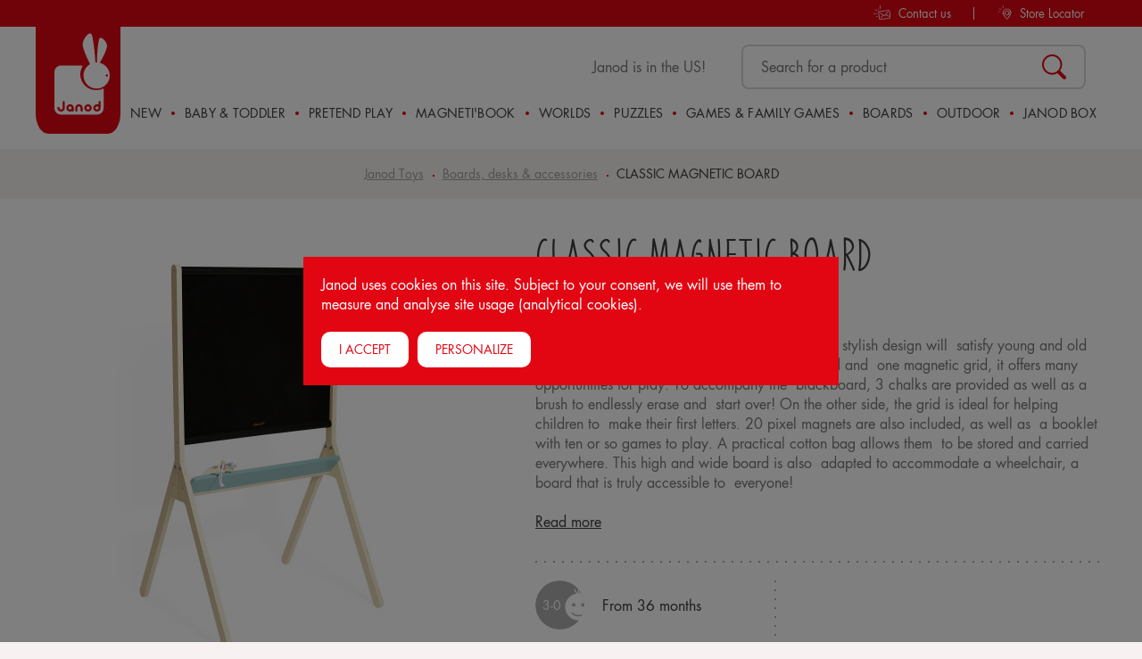

--- FILE ---
content_type: text/html; charset=utf-8
request_url: https://www.janod.us/1067-classic-magnetic-board.html
body_size: 31709
content:
<!doctype html>
<html lang="en-US">
    <head>
        
            
    <meta charset="utf-8">


    <meta http-equiv="x-ua-compatible" content="ie=edge">



	<link rel="canonical" href="https://www.janod.us/1067-classic-magnetic-board.html">

    <title>CLASSIC MAGNETIC BOARD</title>    <meta name="description" content="This attractive school blackboard with a new-look stylish design will  satisfy young and old alike! Composed of two surfaces, one blackboard and  one magnetic grid, it offers many opportunities for play. To accompany the  blackboard, 3 chalks are provided as well as a brush to endlessly erase and  start over! On the other side, the grid is ideal for helping children to  make their first letters. 20 pixel magnets are also included, as well as  a booklet with ten or so games to play. A practical cotton bag allows them  to be stored and carried everywhere. This high and wide board is also  adapted to accommodate a wheelchair, a board that is truly accessible to  everyone! ">            



    <meta name="viewport" content="width=device-width, initial-scale=1">



            <link rel="apple-touch-icon" sizes="180x180" href="https://www.janod.us/themes/theme_nq/assets/img/favicon/apple-touch-icon.png">
    <link rel="icon" type="image/png" sizes="32x32" href="https://www.janod.us/themes/theme_nq/assets/img/favicon/favicon-32x32.png">
    <link rel="icon" type="image/png" sizes="16x16" href="https://www.janod.us/themes/theme_nq/assets/img/favicon/favicon-16x16.png">
    <link rel="manifest" href="https://www.janod.us/themes/theme_nq/assets/img/favicon/manifest.json">
    <link rel="mask-icon" href="https://www.janod.us/themes/theme_nq/assets/img/favicon/safari-pinned-tab.svg" color="#e20613">
    <meta name="theme-color" content="#e20613">



    <link rel="stylesheet" href="https://www.janod.us/themes/theme_nq/assets/css/theme.70c7a68577b476c11167b304679f93ba.css" type="text/css" media="all">
<link rel="stylesheet" href="https://www.janod.us/themes/theme_nq/assets/css/print.6125ddcddefa1e280aeac88fc4854b00.css" type="text/css" media="print">

    <link rel="stylesheet" href="https://www.janod.us/themes/theme_nq/assets/cache/theme-da39a3412.css" type="text/css" media="all">




    


<script>
		    var prestashop = {"cart":{"products":[],"totals":{"total":{"type":"total","label":"Total","amount":0,"value":"\u20ac0.00"},"total_including_tax":{"type":"total","label":"Total (tax incl.)","amount":0,"value":"\u20ac0.00"},"total_excluding_tax":{"type":"total","label":"Total (tax excl.)","amount":0,"value":"\u20ac0.00"}},"subtotals":{"products":{"type":"products","label":"Subtotal","amount":0,"value":"\u20ac0.00"},"discounts":null,"shipping":{"type":"shipping","label":"Shipping","amount":0,"value":"Free"},"tax":null},"products_count":0,"summary_string":"0 items","vouchers":{"allowed":1,"added":[]},"discounts":[],"minimalPurchase":0,"minimalPurchaseRequired":""},"currency":{"name":"Euro","iso_code":"EUR","iso_code_num":"978","sign":"\u20ac"},"customer":{"lastname":null,"firstname":null,"email":null,"birthday":null,"newsletter":null,"newsletter_date_add":null,"optin":null,"website":null,"company":null,"siret":null,"ape":null,"is_logged":false,"gender":{"type":null,"name":null},"addresses":[]},"language":{"name":"English (English)","iso_code":"en","locale":"en-US","language_code":"en-us","is_rtl":"0","date_format_lite":"m\/d\/Y","date_format_full":"m\/d\/Y H:i:s","id":3},"page":{"title":"","canonical":null,"meta":{"title":"CLASSIC MAGNETIC BOARD","description":"This attractive school blackboard with a new-look stylish design will\u00a0 satisfy young and old alike! Composed of two surfaces, one blackboard and\u00a0 one magnetic grid, it offers many opportunities for play. To accompany the\u00a0 blackboard, 3 chalks are provided as well as a brush to endlessly erase and\u00a0 start over! On the other side, the grid is ideal for helping children to\u00a0 make their first letters. 20 pixel magnets are also included, as well as\u00a0 a booklet with ten or so games to play. A practical cotton bag allows them\u00a0 to be stored and carried everywhere. This high and wide board is also\u00a0 adapted to accommodate a wheelchair, a board that is truly accessible to\u00a0 everyone!\u00a0","keywords":"","robots":"index"},"page_name":"product","body_classes":{"lang-en":true,"lang-rtl":false,"country-FR":true,"currency-EUR":true,"layout-no-columns":true,"page-product":true,"tax-display-enabled":true,"product-id-1067":true,"product-CLASSIC MAGNETIC BOARD":true,"product-id-category-19":true,"product-id-manufacturer-0":true,"product-id-supplier-0":true,"product-available-for-order":true},"admin_notifications":[]},"shop":{"name":"Janod US","logo":"\/img\/janod-ecommerce-logo-1555400097.jpg","stores_icon":"\/img\/logo_stores.png","favicon":"\/img\/favicon.ico"},"urls":{"base_url":"https:\/\/www.janod.us\/","current_url":"https:\/\/www.janod.us\/1067-classic-magnetic-board.html","shop_domain_url":"https:\/\/www.janod.us","img_ps_url":"https:\/\/www.janod.us\/img\/","img_cat_url":"https:\/\/www.janod.us\/img\/c\/","img_lang_url":"https:\/\/www.janod.us\/img\/l\/","img_prod_url":"https:\/\/www.janod.us\/img\/p\/","img_manu_url":"https:\/\/www.janod.us\/img\/m\/","img_sup_url":"https:\/\/www.janod.us\/img\/su\/","img_ship_url":"https:\/\/www.janod.us\/img\/s\/","img_store_url":"https:\/\/www.janod.us\/img\/st\/","img_col_url":"https:\/\/www.janod.us\/img\/co\/","img_url":"https:\/\/www.janod.us\/themes\/theme_nq\/assets\/img\/","css_url":"https:\/\/www.janod.us\/themes\/theme_nq\/assets\/css\/","js_url":"https:\/\/www.janod.us\/themes\/theme_nq\/assets\/js\/","pic_url":"https:\/\/www.janod.us\/upload\/","pages":{"address":"https:\/\/www.janod.us\/address","addresses":"https:\/\/www.janod.us\/addresses","authentication":"https:\/\/www.janod.us\/login","cart":"https:\/\/www.janod.us\/cart","category":"https:\/\/www.janod.us\/index.php?controller=category","cms":"https:\/\/www.janod.us\/index.php?controller=cms","contact":"https:\/\/www.janod.us\/contact-us","discount":"https:\/\/www.janod.us\/discount","guest_tracking":"https:\/\/www.janod.us\/guest-tracking","history":"https:\/\/www.janod.us\/order-history","identity":"https:\/\/www.janod.us\/identity","index":"https:\/\/www.janod.us\/","my_account":"https:\/\/www.janod.us\/my-account","order_confirmation":"https:\/\/www.janod.us\/order-confirmation","order_detail":"https:\/\/www.janod.us\/index.php?controller=order-detail","order_follow":"https:\/\/www.janod.us\/order-follow","order":"https:\/\/www.janod.us\/order","order_return":"https:\/\/www.janod.us\/index.php?controller=order-return","order_slip":"https:\/\/www.janod.us\/credit-slip","pagenotfound":"https:\/\/www.janod.us\/page-not-found","password":"https:\/\/www.janod.us\/password-recovery","pdf_invoice":"https:\/\/www.janod.us\/index.php?controller=pdf-invoice","pdf_order_return":"https:\/\/www.janod.us\/index.php?controller=pdf-order-return","pdf_order_slip":"https:\/\/www.janod.us\/index.php?controller=pdf-order-slip","prices_drop":"https:\/\/www.janod.us\/prices-drop","product":"https:\/\/www.janod.us\/index.php?controller=product","search":"https:\/\/www.janod.us\/search","sitemap":"https:\/\/www.janod.us\/Sitemap","stores":"https:\/\/www.janod.us\/store-locator","supplier":"https:\/\/www.janod.us\/supplier","register":"https:\/\/www.janod.us\/login?create_account=1","order_login":"https:\/\/www.janod.us\/order?login=1"},"alternative_langs":{"en-us":"https:\/\/www.janod.us\/1067-classic-magnetic-board.html"},"theme_assets":"\/themes\/theme_nq\/assets\/","actions":{"logout":"https:\/\/www.janod.us\/?mylogout="},"no_picture_image":{"bySize":{"cart_default":{"url":"https:\/\/www.janod.us\/img\/p\/en-default-cart_default.jpg","width":80,"height":80},"variations":{"url":"https:\/\/www.janod.us\/img\/p\/en-default-variations.jpg","width":100,"height":100},"small_default":{"url":"https:\/\/www.janod.us\/img\/p\/en-default-small_default.jpg","width":125,"height":125},"home_default":{"url":"https:\/\/www.janod.us\/img\/p\/en-default-home_default.jpg","width":288,"height":288},"medium_default":{"url":"https:\/\/www.janod.us\/img\/p\/en-default-medium_default.jpg","width":300,"height":300},"large_default":{"url":"https:\/\/www.janod.us\/img\/p\/en-default-large_default.jpg","width":500,"height":500},"thickbox_default":{"url":"https:\/\/www.janod.us\/img\/p\/en-default-thickbox_default.jpg","width":1000,"height":1000},"Target images":{"url":"https:\/\/www.janod.us\/img\/p\/en-default-Target images.jpg","width":1200,"height":1200}},"small":{"url":"https:\/\/www.janod.us\/img\/p\/en-default-cart_default.jpg","width":80,"height":80},"medium":{"url":"https:\/\/www.janod.us\/img\/p\/en-default-medium_default.jpg","width":300,"height":300},"large":{"url":"https:\/\/www.janod.us\/img\/p\/en-default-Target images.jpg","width":1200,"height":1200},"legend":""}},"configuration":{"display_taxes_label":true,"is_catalog":false,"show_prices":true,"opt_in":{"partner":false},"quantity_discount":{"type":"discount","label":"Discount"},"voucher_enabled":1,"return_enabled":1},"field_required":[],"breadcrumb":{"links":[{"title":"Janod Toys","url":"https:\/\/www.janod.us\/"},{"title":"Boards, desks & accessories","url":"https:\/\/www.janod.us\/19-boards-desks-accessories"},{"title":"CLASSIC MAGNETIC BOARD","url":"https:\/\/www.janod.us\/1067-classic-magnetic-board.html"}],"count":3},"link":{"protocol_link":"https:\/\/","protocol_content":"https:\/\/"},"time":1764394664,"static_token":"ffbf79c563602fa306ba6759361f99ac","token":"4a4be1b61ffed7c599a6057e9e53d188"};
		
	
    var nqcfg = {"labels":{"popins":{"loading":"Chargement en cours…","close":"Fermer","error":"Erreur","previousImage":"Photo précédente","nextImage":"Photo suivante","genericError":"Une erreur est survenue, veuillez nous excuser pour la gêne occasionnée.","imageNotLoaded":"Impossible de charger cette image…"}}};
</script>


    



        
	<meta property="og:type" content="product">
	<meta property="og:url" content="https://www.janod.us/1067-classic-magnetic-board.html">
	<meta property="og:title" content="CLASSIC MAGNETIC BOARD">
	<meta property="og:site_name" content="Janod US">
	<meta property="og:description" content="This attractive school blackboard with a new-look stylish design will  satisfy young and old alike! Composed of two surfaces, one blackboard and  one magnetic grid, it offers many opportunities for play. To accompany the  blackboard, 3 chalks are provided as well as a brush to endlessly erase and  start over! On the other side, the grid is ideal for helping children to  make their first letters. 20 pixel magnets are also included, as well as  a booklet with ten or so games to play. A practical cotton bag allows them  to be stored and carried everywhere. This high and wide board is also  adapted to accommodate a wheelchair, a board that is truly accessible to  everyone! ">
	<meta property="og:image" content="https://www.janod.us/6246-Target images/classic-magnetic-board.jpg">
	<meta property="product:pretax_price:amount" content="0">
	<meta property="product:pretax_price:currency" content="EUR">
	<meta property="product:price:amount" content="0">
	<meta property="product:price:currency" content="EUR">
	
    </head>

    <body id="product" class="lang-en country-fr currency-eur layout-no-columns page-product tax-display-enabled product-id-1067 product-classic-magnetic-board product-id-category-19 product-id-manufacturer-0 product-id-supplier-0 product-available-for-order" data-nqis="nq-popins">
        
            
        

        
            <header class="nq-c-Header" data-nqis="nq-header">

    <div class="nq-c-HeaderHeadline">
        <div class="nq-u-wrapper">
                        <ul class="nq-c-HeaderHeadline-right">
                <li class="nq-c-HeaderHeadline-item"><a href="https://www.janod.us/content/category/2-faq"><svg class="nq-i-headline-contact" role="presentation" xmlns="http://www.w3.org/2000/svg" width="21" height="17.55" viewBox="0 0 21 17.55"><path d="M4.23 10c-.3-.23-1.46 0-1.8 0a13.36 13.36 0 0 0-2.18.25c-.09 0-.29.07-.24.24s.07.09.1.14c.15.23.49.16.71.13.85-.1 1.71-.13 2.55-.27.13-.01 1.28-.2.86-.49zM8.54 4.9c.28-.36.11-1.85.1-2.3A11.52 11.52 0 0 0 8.47.33C8.47.22 8.4 0 8.18 0A.35.35 0 0 0 8 .13c-.35.36-.21 1.21-.19 1.72S8 5.67 8.54 4.9zM4.49 13.13a.7.7 0 0 0-.72.54.68.68 0 0 0 .51.74.65.65 0 0 0 .72-.52.67.67 0 0 0-.51-.76zM3.77 5.89a5.38 5.38 0 0 0-1.45-.84C2.16 5 2 5 1.86 5.12a.48.48 0 0 0 0 .17c.06.36.93.76 1.25 1s2.26 1.55 2 .77a6.28 6.28 0 0 0-1.34-1.17zM6.2 5.08a.57.57 0 0 0 .36-.6A.54.54 0 0 0 6 4a.58.58 0 0 0-.19 0 .69.69 0 0 0-.33.77.54.54 0 0 0 .7.33zM21 13.61v-.1c-.05-.67-.15-1.32-.24-1.95-.07-.49-.14-1-.19-1.46l-.27-2.17v-.21a2.1 2.1 0 0 0-.52-1.46 1.72 1.72 0 0 0-1.18-.43 11.93 11.93 0 0 0-1.8.17h-.07l-.9.13-5.83.63-.91.12a13.27 13.27 0 0 1-1.77.18 1.18 1.18 0 0 0-.94.38 2.18 2.18 0 0 0-.36 1.7c.07.55.13 1.11.2 1.66v.07c.15 1.27.31 2.59.38 3.89v.07a3.47 3.47 0 0 0 .76 2.4 1.25 1.25 0 0 0 .87.32h.18l8.34-.9.92-.12a13.85 13.85 0 0 1 1.82-.18.76.76 0 0 0 .21 0c1.45-.35 1.3-1.76 1.3-2.74zm-1.41 1.91h-.09a15.22 15.22 0 0 0-1.92.18l-.86.12-8.31.94a.55.55 0 0 1-.45-.11c-.39-.33-.45-1.32-.49-1.85v-.07c-.08-1.33-.24-2.65-.39-3.94-.07-.58-.14-1.15-.2-1.72A1.52 1.52 0 0 1 7 8a.41.41 0 0 1 .35-.12 15.1 15.1 0 0 0 1.89-.18c.29 0 .59-.09.88-.12l5.79-.63c.3 0 .62-.08 1-.13a10.26 10.26 0 0 1 1.65-.17.87.87 0 0 1 .62.21 1.54 1.54 0 0 1 .29 1V8l.22 2.12c.06.51.14 1 .2 1.52s.19 1.28.24 1.91v.12c.12 1.26.05 1.72-.58 1.85z" fill="#fff"/><path d="M19.45 13.33l-.45-.28a23 23 0 0 0-3.22-1.79c.84-1.07 1.67-2.17 2.43-3.28a.37.37 0 0 0 .06-.29.42.42 0 0 0-.16-.25.38.38 0 0 0-.29-.06.37.37 0 0 0-.26.16c-.93 1.33-1.94 2.65-3 3.91-.2.3-.45.58-.73.61a1.26 1.26 0 0 1-.57-.14 23.72 23.72 0 0 1-4.54-2.84.39.39 0 0 0-.29-.08.37.37 0 0 0-.26.15.4.4 0 0 0-.07.3.33.33 0 0 0 .17.26A31.86 31.86 0 0 0 11.64 12a37.07 37.07 0 0 0-2.53 2.78.37.37 0 0 0 .05.54.38.38 0 0 0 .25.09.37.37 0 0 0 .3-.14c.84-1 1.72-2 2.65-2.92.22.12.45.22.68.32a2.15 2.15 0 0 0 .82.2H14a2.08 2.08 0 0 0 1.3-.88.43.43 0 0 1 0-.07 22.09 22.09 0 0 1 3.3 1.82l.42.28a.37.37 0 0 0 .22.08.4.4 0 0 0 .38-.41.37.37 0 0 0-.17-.36z" fill="#fff"/></svg>Contact us</a></li>
                <li class="nq-c-HeaderHeadline-item"><a href="https://www.janod.us/store-locator" title="Store Locator"><svg class="nq-i-headline-map" role="presentation" xmlns="http://www.w3.org/2000/svg" width="18" height="19.14" viewBox="0 0 18 19.14"><path d="M18 9.8a5.49 5.49 0 0 0-.19-1.27l-.1-.3-.11-.3c-.09-.2-.18-.39-.28-.58a5.36 5.36 0 0 0-.75-1 5.86 5.86 0 0 0-2-1.41 6.12 6.12 0 0 0-2.38-.47 6.31 6.31 0 0 0-2.38.47 6 6 0 0 0-2 1.41A5.28 5.28 0 0 0 6.36 9.8v1.28a9.93 9.93 0 0 0 1.28 2.22c.22.34.44.69.67 1l.7 1c.47.65 1 1.3 1.45 1.94l.37.48.37.48.37.48.19.23.09.08a.51.51 0 0 0 .24.07.54.54 0 0 0 .25-.06.39.39 0 0 0 .1-.08l.21-.22.41-.45.41-.45.39-.46c.26-.31.52-.63.77-.95s.49-.64.73-1c.47-.66.93-1.34 1.34-2 .21-.36.39-.72.57-1.1l.13-.29.11-.29.11-.3.09-.31v-.47a.88.88 0 0 0 0-.16V9.8zm-1.3.21v.35l-.05.24-.07.25a10.8 10.8 0 0 1-.83 1.93q-.26.47-.54.93c-.18.31-.37.62-.56.92l-.6.91-.61.89-.63.9-.32.44-.16.22-.08.11a.93.93 0 0 0-.05.1l-.06-.1L12 18l-.16-.22-.32-.45-.63-.89-.61-.9q-.32-.45-.6-.9c-.4-.6-.78-1.22-1.13-1.84-.17-.31-.33-.63-.49-.95a9 9 0 0 1-.4-1 2.25 2.25 0 0 0-.08-.24l-.06-.25V10a.49.49 0 0 1 0-.12 4.52 4.52 0 0 1 .08-1 4.34 4.34 0 0 1 .86-1.92 4.57 4.57 0 0 1 4.73-1.56h.49l.47.22a4.65 4.65 0 0 1 1.56 1.29 5.16 5.16 0 0 1 .54.86 5.44 5.44 0 0 1 .33 1 4.79 4.79 0 0 1 .11 1V10z" fill="#fff"/><path d="M14.52 7.93a3.42 3.42 0 0 0-1.09-.56 3.65 3.65 0 0 0-1.17-.17 4 4 0 0 0-1.18.18 3.1 3.1 0 0 0-1.08.56 2.78 2.78 0 0 0-.78 1A2.84 2.84 0 0 0 9 10.2a2.93 2.93 0 0 0 .35 1.21 3.57 3.57 0 0 0 .74 1 3.38 3.38 0 0 0 1 .67 3.44 3.44 0 0 0 1.18.31 3.06 3.06 0 0 0 2.33-.82 3.15 3.15 0 0 0 .75-1.06 3 3 0 0 0 .26-1.28 3.09 3.09 0 0 0-.28-1.27 3 3 0 0 0-.81-1.03zM14.16 11a2.62 2.62 0 0 1-.37.75 2.2 2.2 0 0 1-.65.6 1.81 1.81 0 0 1-.88.23 1.69 1.69 0 0 1-.89-.23 2.09 2.09 0 0 1-.66-.59 3.35 3.35 0 0 1-.39-.75 3.45 3.45 0 0 1-.18-.8 2.41 2.41 0 0 1 .07-.84 2 2 0 0 1 .42-.78 2 2 0 0 1 .75-.49 2 2 0 0 1 .87-.1 2.34 2.34 0 0 1 1.47.75 2.27 2.27 0 0 1 .42.68 2.33 2.33 0 0 1 .14.78 2.11 2.11 0 0 1-.12.79zM3.11 4.85a4.62 4.62 0 0 0-1.2-.69c-.13 0-.31-.06-.38.06a.29.29 0 0 0 0 .13c.05.31.77.64 1 .8s1.86 1.29 1.63.64a5.79 5.79 0 0 0-1.05-.94zM7 4c.23-.29.09-1.51.07-1.89A9.75 9.75 0 0 0 7 .27C7 .18 6.92 0 6.74 0a.36.36 0 0 0-.16.11c-.29.29-.17 1-.15 1.41S6.56 4.67 7 4zM2 8.23a13.45 13.45 0 0 0-1.79.21c-.08 0-.24.06-.2.2s.06.08.08.12.4.13.59.1c.7-.08 1.4-.1 2.1-.22.1 0 1.05-.17.71-.41s-1.21-.02-1.49 0zM5 3.25a.41.41 0 0 0-.16 0 .55.55 0 0 0-.27.63.46.46 0 0 0 .58.28.46.46 0 0 0 .29-.5.45.45 0 0 0-.44-.41z" fill="#fff"/></svg>Store Locator</a></li>
            </ul>
        </div>
    </div>

    <div class="nq-u-wrapper">
        
            <a href="https://www.janod.us" class="nq-c-Header-logo">
                <svg class="nq-i-janod" role="presentation" version="1.1" xmlns="http://www.w3.org/2000/svg" x="0" y="0" width="226.2" height="332.7" viewBox="0 0 226.2 332.7" xml:space="preserve"><path fill="#FFF" d="M188.299 121.3c-1.5-.4-3.399-1.7-1.399-4.4C199 99.8 214.6 64 215 51.5c.299-8.7-5.4-18.5-12-25.3-7.5-7.7-16.4-11.4-19.5-4.8-4.5 9.7-10.301 67-9.201 92.7.101 1.8.5 5.5-3.199 5.6-3.301.1-3.5-2.8-3.6-4-2.201-40.3-9.801-99.3-14.9-110.9-7.6-17.6-38.5 16.6-36.9 42.9.9 14.4 15.4 49.2 28.6 75.1.5 1.1 1.5 3.2-.6 4.5-14.199 9.1-24 24.7-24.8 42.9-1.3 29.6 21.601 54.7 51.2 56 29.6 1.301 54.699-21.6 56-51.199 1.199-25.001-15-46.701-37.801-53.701m30.301 52.2c0 .399-.2.899-.5 1.299-.301.5-.801.9-1.5 1.301-.6.3-1.4.5-2.4.5s-1.8-.2-2.3-.4c-.601-.3-1-.699-1.399-1.199-.201-.301-.4-.801-.601-1.5V171c0-.301.101-.5.2-.701.1-.199.199-.5.4-.699.199-.301.399-.5.6-.6.199-.201.4-.301.8-.5.601-.301 1.399-.5 2.399-.5s1.801.199 2.4.5c.6.299 1.1.699 1.4 1.199.3.5.5.9.6 1.5l.1 1.2c0 .4-.099.801-.199 1.101"/><path fill="#FFF" d="M174.1 299c-3.6 0-6.5 2.899-6.5 6.5 0 3.6 2.9 6.5 6.5 6.5s6.5-2.9 6.5-6.5-2.9-6.5-6.5-6.5zm-36.7 0a6.486 6.486 0 0 0-6.5 6.5c0 3.6 2.899 6.5 6.5 6.5s6.5-2.9 6.5-6.5c0-3.5-2.9-6.5-6.5-6.5zm60.1-72.5c-8.301 3.799-17.4 6-27.101 6-35.601 0-64.6-28.9-64.6-64.601 0-11.3 2.9-21.9 8-31.1 1.201-2.1.801-5.2-3.099-5.2H26.8C12 131.5 0 143.5 0 158.3v147.6c0 14.8 12 26.8 26.8 26.8h147.6c14.8 0 26.8-12 26.8-26.8v-77.2c0-2.2-2.1-3-3.7-2.2zm-155.2 79c0 8.6-6.5 15.1-15.1 15.1-8.3 0-15.1-6.801-15.1-15.1 0-2.301 1.9-4.201 4.3-4.201s4.3 1.9 4.3 4.201c0 3.6 2.9 6.5 6.5 6.5s6.5-2.9 6.5-6.5v-24.1c0-2.3 1.9-4.3 4.3-4.3s4.3 1.9 4.3 4.3v24.1zm36.6 10.799c0 2.4-1.9 4.301-4.3 4.301-1.1 0-2.2-.4-3-1.2l-.5-.601-.7.301c-2 1-4.2 1.5-6.5 1.5-8.3 0-15.1-6.801-15.1-15.1 0-8.301 6.8-15.101 15.1-15.101S79 297.199 79 305.5v10.799h-.1zm36.7 0c0 2.301-1.9 4.301-4.3 4.301s-4.3-1.9-4.3-4.301V307.4l-.1-1.899c0-3.601-2.9-6.5-6.5-6.5s-6.5 2.899-6.5 6.5V316.3c0 2.301-1.9 4.301-4.3 4.301s-4.3-1.9-4.3-4.301V305.4c0-8.2 6.8-15 15.1-15s15.101 6.8 15.101 15.101V316.3h.099zm21.8 4.301c-8.3 0-15.101-6.801-15.101-15.1 0-8.301 6.801-15.101 15.101-15.101s15.1 6.801 15.1 15.101c0 8.4-6.701 15.1-15.1 15.1zm51.7-15.1c0 8.299-6.801 15-15 15-8.301 0-15.1-6.701-15.1-15 0-8.301 6.799-15 15.1-15 1.699 0 3.4.299 5 .799l1.5.5V281.4c0-2.3 1.9-4.3 4.3-4.3s4.3 1.9 4.3 4.3v24.1h-.1zM63.9 299c-3.6 0-6.5 2.899-6.5 6.5 0 3.6 2.9 6.5 6.5 6.5s6.5-2.9 6.5-6.5c0-3.5-2.9-6.5-6.5-6.5z"/></svg>
                <svg class="nq-i-janod_txt" role="presentation" xmlns="http://www.w3.org/2000/svg" width="479.16" height="107.13" viewBox="0 0 479.16 107.13"><path d="M425.62 0a10.56 10.56 0 0 0-10.53 10.57v21.88l-.09 3.79-3.68-1.24a37.09 37.09 0 1 0 24.82 35V10.57A10.57 10.57 0 0 0 425.62 0zm-26.53 86a16 16 0 1 1 16-16 16 16 0 0 1-16 16zm-90.34-53.19A37.16 37.16 0 1 0 345.91 70a37.2 37.2 0 0 0-37.16-37.19zm0 53.14a16 16 0 1 1 16-16 16 16 0 0 1-16 16.05zM127.47 32.81a37.16 37.16 0 0 0 0 74.32 36.62 36.62 0 0 0 16-3.63l1.78-.86 1.36 1.36a10.67 10.67 0 0 0 7.41 3 10.52 10.52 0 0 0 10.57-10.52V70a37.2 37.2 0 0 0-37.12-37.19zm0 53.14a16 16 0 1 1 16-16 16 16 0 0 1-16 16.05zm90.35-53.14a37.13 37.13 0 0 0-37.12 37l.08 1.65v25.13a10.53 10.53 0 1 0 21.05 0V70a16 16 0 0 1 32-.1l.11 4.83v21.86a10.55 10.55 0 0 0 21.09 0v-24L255 70a37.2 37.2 0 0 0-37.18-37.19zM63.76 0a10.58 10.58 0 0 0-10.52 10.57V68l-.09 2a16 16 0 0 1-31.94 0 10.56 10.56 0 0 0-10.69-10.45A10.51 10.51 0 0 0 0 70a37.21 37.21 0 0 0 37.18 37.15c21.17 0 37.15-16 37.15-37.15V10.57A10.57 10.57 0 0 0 63.76 0zM460.11 18.45h-1.36v6.13a2.53 2.53 0 0 1-.53 1.78 1.82 1.82 0 0 1-1.39.57 1.78 1.78 0 0 1-1.43-.6 2.63 2.63 0 0 1-.51-1.75V9.91a2.44 2.44 0 0 1 .56-1.81 2.44 2.44 0 0 1 1.81-.57h6.28a17.43 17.43 0 0 1 2.22.12 5.32 5.32 0 0 1 1.67.45 4.84 4.84 0 0 1 2.64 2.71 5.59 5.59 0 0 1 .35 2 4.74 4.74 0 0 1-1.2 3.4 6.87 6.87 0 0 1-3.65 1.79 7 7 0 0 1 2 1.61 16.78 16.78 0 0 1 1.67 2.27 16.57 16.57 0 0 1 1.14 2.17 4.14 4.14 0 0 1 .41 1.33 1.36 1.36 0 0 1-.24.75 1.72 1.72 0 0 1-.66.59 2.06 2.06 0 0 1-1 .21 1.89 1.89 0 0 1-1.09-.3 3.13 3.13 0 0 1-.76-.78q-.32-.47-.87-1.38l-1.55-2.57a13.27 13.27 0 0 0-1.49-2.16 3.7 3.7 0 0 0-1.33-1 4.41 4.41 0 0 0-1.69-.29zm2.21-8h-3.57v5.24h3.47a9.79 9.79 0 0 0 2.34-.24 2.82 2.82 0 0 0 1.45-.82 2.39 2.39 0 0 0 .5-1.6 2.44 2.44 0 0 0-.41-1.39 2.42 2.42 0 0 0-1.12-.91 8.06 8.06 0 0 0-2.66-.29z" fill="#e30613"/><path d="M462.35 34a16.8 16.8 0 1 1 16.81-16.79A16.81 16.81 0 0 1 462.35 34zm0-30.33a13.54 13.54 0 1 0 13.54 13.54A13.54 13.54 0 0 0 462.35 3.7z" fill="#e30613"/></svg>
            </a>
        

        <div class="nq-c-Header-topNav">

            
                	<div class="nq-c-HeaderBanner" data-nqis="nq-messageSlider">
		<ul>
							<li data-shown="true">Janod is in the US!</li>
					</ul>
	</div>

            
            
            <div class="nq-c-Suggest">
    <div class="nq-c-Suggest-toggle">
        <svg class="nq-i-search" role="presentation" version="1.1" xmlns="http://www.w3.org/2000/svg" x="0" y="0" width="27.123" height="27.788" viewBox="0 0 27.123 27.788" xml:space="preserve"><path d="M26.532 24.368l-6.053-6a1.9 1.9 0 0 0-.255-.206 11.217 11.217 0 0 0 2.354-6.873C22.578 5.064 17.514 0 11.289 0S0 5.064 0 11.29c0 6.224 5.064 11.289 11.289 11.289 2.232 0 4.31-.66 6.063-1.782a2 2 0 0 0 .311.412l6.053 6c.391.387.899.58 1.408.58a2 2 0 0 0 1.408-3.421zM2 11.29C2 6.167 6.167 2 11.289 2s9.289 4.167 9.289 9.29c0 5.122-4.167 9.289-9.289 9.289C6.167 20.578 2 16.411 2 11.29z"/></svg>
    </div>
    <form method="get" action="//www.janod.us/search" id="search_widget" data-nqis="nq-suggest">
        <input type="hidden" name="controller" value="search">
        <input type="text" name="s" placeholder="Search for a product" value="" autocomplete="off">
        <button type="submit" title="Search">
            <svg class="nq-i-search" role="presentation" version="1.1" xmlns="http://www.w3.org/2000/svg" x="0" y="0" width="27.123" height="27.788" viewBox="0 0 27.123 27.788" xml:space="preserve"><path d="M26.532 24.368l-6.053-6a1.9 1.9 0 0 0-.255-.206 11.217 11.217 0 0 0 2.354-6.873C22.578 5.064 17.514 0 11.289 0S0 5.064 0 11.29c0 6.224 5.064 11.289 11.289 11.289 2.232 0 4.31-.66 6.063-1.782a2 2 0 0 0 .311.412l6.053 6c.391.387.899.58 1.408.58a2 2 0 0 0 1.408-3.421zM2 11.29C2 6.167 6.167 2 11.289 2s9.289 4.167 9.289 9.29c0 5.122-4.167 9.289-9.289 9.289C6.167 20.578 2 16.411 2 11.29z"/></svg>
        </button>
    </form>
</div>

            
            
                
            
        </div>

        
            <div class="nq-c-Header-mainNav">
                	<div class="nq-c-Navigation" data-nqis="nq-navigation">
				
		<a href="" class="nq-c-Navigation-toggle" aria-label="Toggle Primary Menu">
			<svg viewBox="0 0 100 100" xmlns="http://www.w3.org/2000/svg">
				<path class="line--1" d="M0 40h62c13 0 6 28-4 18L35 35" />
				<path class="line--2" d="M0 50h70" />
				<path class="line--3" d="M0 60h62c13 0 6-28-4-18L35 65" />
			</svg>
		</a>

		<nav class="nq-c-Navigation-menu" aria-label="Main Navigation" aria-expanded="false">
			<ul>
									<li class="nq-c-Navigation-menu-item">
						<a href="https://www.janod.us/95-what-s-new">
							New
													</a>
											</li>
									<li class="nq-c-Navigation-menu-item nq-c-Navigation-menu-item--hasChildren">
						<a href="https://www.janod.us/15-baby-toddler">
							Baby &amp; Toddler
															<svg class="nq-i-arrow-right" role="presentation" version="1.1" xmlns="http://www.w3.org/2000/svg" x="0" y="0" width="8" height="12" viewBox="0 0 8 12" xml:space="preserve"><path d="M.9 12s-.1-.1-.3-.2c-.2-.1-.3-.2-.5-.5-.1-.2-.1-.4-.1-.6v-.3c0-.1.1-.1.2-.3 1.9-1.5 3.9-3 6.2-4.399-2-1.4-3.9-2.7-5.5-4C.6 1.5.4 1.3.3 1.1.2.9.2.7.2.5S.2.2.3.1C.4 0 .5 0 .5 0c.2 0 .3.1.5.2l.8.5 1.2 1 4 2.8c.3.2.6.4.7.7.2.3.3.7.3 1.2 0 .4-.2.7-.5.9-.4.2-.7.4-1 .7l-1 .7-4.1 3c-.4.2-.5.3-.5.3z"/></svg>
													</a>
													<ul class="nq-c-Navigation-menu-item-submenu">
								<li class="nq-c-Navigation-menu-item-submenu-parent">
									<div class="nq-c-Navigation-menu-item-submenu-parent-back">
										<svg class="nq-i-arrow-left" role="presentation" version="1.1" xmlns="http://www.w3.org/2000/svg" x="0" y="0" width="8" height="12" viewBox="0 0 8 12" xml:space="preserve"><path d="M6.6 11.7l-4.1-3-1-.7c-.3-.3-.6-.5-1-.7-.3-.2-.5-.5-.5-.9 0-.5.1-.9.3-1.2.1-.3.4-.5.7-.7l4-2.8 1.2-1L7 .2c.2-.1.3-.2.5-.2 0 0 .1 0 .2.1s.1.2.1.4 0 .4-.1.6c-.1.2-.301.4-.6.6-1.6 1.3-3.5 2.6-5.5 4 2.3 1.4 4.299 2.9 6.2 4.4.099.2.2.2.2.3v.3c0 .2 0 .399-.101.6-.199.3-.3.4-.5.5-.199.1-.299.2-.299.2s-.1-.1-.5-.3z"/></svg>
									</div>
									<a href="https://www.janod.us/15-baby-toddler">Baby &amp; Toddler</a>
								</li>

																											    <li class="children block_column link_list">
                    <div class="title">Categories</div>
                <ul class="subsubmenu clearfix">
                                                <li>
                        <a href="https://www.janod.us/107-wwf">WWF</a>
                    </li>
                                                                <li>
                        <a href="https://www.janod.us/109-dinos">Dinos</a>
                    </li>
                                                                <li>
                        <a href="https://www.janod.us/46-farm-collection">Farm Collection</a>
                    </li>
                                                                <li>
                        <a href="https://www.janod.us/112-tropik">Tropik</a>
                    </li>
                                                                <li>
                        <a href="https://www.janod.us/113-pure">Pure</a>
                    </li>
                                                                <li>
                        <a href="https://www.janod.us/108-sweet-cocoon">Sweet Cocoon</a>
                    </li>
                                                                <li>
                        <a href="https://www.janod.us/116-applepop">Applepop</a>
                    </li>
                                                                <li>
                        <a href="https://www.janod.us/117-learning-toys">Learning Toys</a>
                    </li>
                                                                <li>
                        <a href="https://www.janod.us/45-figures-letters">Figures &amp; letters</a>
                    </li>
                                                                <li>
                        <a href="https://www.janod.us/48-blocks-pyramids">Blocks &amp; Pyramids</a>
                    </li>
                                                                <li>
                        <a href="https://www.janod.us/49-shapes-colours">Shapes &amp; Colours</a>
                    </li>
                                                                <li>
                        <a href="https://www.janod.us/52-rockers-ride-ons-walkers">Rockers, Ride-ons &amp; Walkers</a>
                    </li>
                                                                <li>
                        <a href="https://www.janod.us/53-push-pull-toys">Push &amp; Pull toys</a>
                    </li>
                                                                <li>
                        <a href="https://www.janod.us/54-magnetic-games">Magnetic games</a>
                    </li>
                                                                <li>
                        <a href="https://www.janod.us/55-music-toys">Music Toys</a>
                    </li>
                                                                <li>
                        <a href="https://www.janod.us/56-manipulation-stackers">Manipulation &amp; stackers</a>
                    </li>
                                                                <li>
                        <a href="https://www.janod.us/57-toddler-wooden-puzzles">Toddler wooden puzzles</a>
                    </li>
                                                                <li>
                        <a href="https://www.janod.us/58-trains-vehicles">Trains &amp; Vehicles</a>
                    </li>
                                    </ul>
    </li>
																	
																	<li class="children block_column feature_list feature_list_type">
										<div class="title">Types of learning</div>
										<ul class="subsubmenu clearfix">
																							<li>
													<a href="https://www.janod.us/15-baby-toddler?q=Types+of+learning-Build+%26+design">
																													<span class="nq-c-TypeApprIcon" style="background-color: #e72531">
																<svg class="nq-i-cat-construire" role="presentation" version="1.1" xmlns="http://www.w3.org/2000/svg" x="0" y="0" width="21.7" height="47" viewBox="0 0 21.7 47" xml:space="preserve"><path d="M21.299 25.3H.4c-.2 0-.4.2-.4.4v20.9c0 .2.2.4.4.4h20.899c.201 0 .4-.2.4-.4V25.7c.001-.2-.199-.4-.4-.4zM3.9 23.9h14c.2 0 .399-.2.399-.4v-14c0-.2-.199-.4-.399-.4h-14c-.2 0-.4.2-.4.4v14c0 .3.2.4.4.4zM7.4 7.7h7c.2 0 .399-.2.399-.4v-7c0-.2-.199-.4-.399-.4h-7c-.3.1-.4.3-.4.5v7c0 .2.1.3.4.3z"/></svg>
															</span>
																												Build &amp; design
													</a>
												</li>
																							<li>
													<a href="https://www.janod.us/15-baby-toddler?q=Types+of+learning-Discover+%26+experiment">
																													<span class="nq-c-TypeApprIcon" style="background-color: #16a574">
																<svg class="nq-i-cat-decouvrir" role="presentation" version="1.1" xmlns="http://www.w3.org/2000/svg" x="0" y="0" width="38" height="38" viewBox="0 0 38 38" xml:space="preserve"><circle cx="18.8" cy="19.2" r="2.7"/><path d="M19 0C8.6 0 0 8.5 0 19c0 10.4 8.6 19 19 19s19-8.6 19-19C38 8.5 29.4 0 19 0zm9.7 10.4s-4.101 10.6-6 12.5c-1.7 1.7-11.9 5.7-11.9 5.7-1.4.5-2.2.3-1.6-1.4 0 0 4.1-10.3 5.7-12 1.7-1.7 12.5-6 12.5-6 1.4-.5 1.9.1 1.3 1.2z"/></svg>
															</span>
																												Discover &amp; experiment
													</a>
												</li>
																							<li>
													<a href="https://www.janod.us/15-baby-toddler?q=Types+of+learning-Swap+%26+share">
																													<span class="nq-c-TypeApprIcon" style="background-color: #00afba">
																<svg class="nq-i-cat-echanger" role="presentation" version="1.1" xmlns="http://www.w3.org/2000/svg" x="0" y="0" width="36" height="38" viewBox="0 0 36 38" xml:space="preserve"><circle cx="18.1" cy="4.9" r="4.9"/><path d="M24.7 9c4 2.4 6.5 6.7 6.5 11.3 0 .4 0 .8-.101 1.2v.1c0 .101 0 .2.101.301.1.1.2.1.3.1 1.2 0 2.4.4 3.5 1h.4c.1-.1.199-.2.199-.3.101-.7.2-1.5.2-2.4 0-6.7-3.7-12.7-9.7-15.7-.1-.1-.3-.1-.399 0-.101.1-.2.2-.2.3 0 1.2-.3 2.4-1 3.6 0 .199.1.399.2.499zM.8 23H1c.1 0 .1 0 .2-.1 1.2-.7 2.3-1 3.5-1 .1 0 .2-.1.3-.1v-.3c0-.4-.1-.8-.1-1.3 0-4.6 2.5-8.9 6.5-11.3.2-.1.2-.3.1-.5-.6-1.2-1-2.4-1-3.6 0-.1-.1-.3-.2-.3-.1-.1-.3-.1-.4 0C4 7.6.3 13.6.3 20.3c0 .8.1 1.601.2 2.4.1.1.1.3.3.3z"/><circle cx="31.3" cy="29.4" r="4.6"/><path d="M24.4 32.3c0-.1-.101-.2-.2-.2h-.3c-1.9.9-3.8 1.4-5.8 1.4s-4-.5-5.8-1.4c-.1 0-.2-.1-.3 0-.1 0-.2.101-.2.2-.4 1.101-1.2 2.101-2.2 2.9-.1.1-.2.2-.1.3 0 .1.1.2.2.3 2.6 1.4 5.5 2.101 8.5 2.101 2.899 0 5.899-.7 8.5-2.101.1-.1.2-.2.2-.3s0-.3-.2-.3c-1-.8-1.8-1.8-2.3-2.9z"/><circle cx="4.9" cy="29.4" r="4.9"/></svg>
															</span>
																												Swap &amp; share
													</a>
												</li>
																							<li>
													<a href="https://www.janod.us/15-baby-toddler?q=Types+of+learning-Imagine%2C+invent+%26+create">
																													<span class="nq-c-TypeApprIcon" style="background-color: #9e6936">
																<svg class="nq-i-cat-imaginer" role="presentation" version="1.1" xmlns="http://www.w3.org/2000/svg" x="0" y="0" width="38.4" height="38" viewBox="0 0 38.4 38" xml:space="preserve"><path d="M26.8 14.9l3.101-6c.1-.1 0-.3-.101-.4-.1-.1-.3-.1-.399-.1l-6 3.1-4.7-4.7c-.1-.1-.3-.1-.5-.1s-.301.1-.301.3l1 6.6-6 3.1c-.101.1-.2.2-.2.4s.2.3.3.3l6.601 1 1 6.6c0 .2.199.3.3.3h.1c.101 0 .3-.1.3-.2l3.101-6 6.6 1c.2 0 .3-.1.4-.199.1-.101 0-.301-.101-.5L26.8 14.9zM25.4 5.5h.2c.3 0 .699-.2.8-.6l1-4c.1-.4-.1-.8-.6-.9-.4-.1-.8.1-.9.6l-1 4c-.2.4 0 .8.5.9zM19.3 4.9c.1.4.4.6.8.6h.199c.401-.1.701-.5.601-.9l-1-4c-.1-.4-.5-.7-.9-.6-.399.1-.7.5-.6.9l.9 4zM37.8 19.1l-4-1c-.4-.1-.8.1-.9.6-.1.4.1.8.6.9l4 1h.2c.3 0 .7-.199.8-.6 0-.3-.2-.8-.7-.9zM33.7 14.1h.2l4-1c.399-.1.7-.5.6-.9-.1-.4-.5-.7-.899-.6l-4 1c-.4.1-.7.5-.601.9 0 .4.3.6.7.6z"/><path d="M18.6 19.2l-1.7-.2c-.101 0-.2 0-.3.1l-14 13.6c-.1.1-.1.2-.1.3s0 .2.101.3l2.3 2.3c.099.1.199.1.299.1s.2 0 .3-.101L19.2 22.2c.1-.101.1-.2.1-.3l-.3-2.2c-.1-.3-.2-.4-.4-.5zM1.9 33.8c-.2-.2-.4-.2-.5 0l-.8.8c-.4.4-.6.9-.6 1.4s.2 1 .601 1.4C1 37.8 1.5 38 2 38s1-.2 1.4-.6l.8-.8c.1-.1.1-.199.1-.3 0-.1 0-.2-.1-.3l-2.3-2.2z"/></svg>
															</span>
																												Imagine, invent &amp; create
													</a>
												</li>
																							<li>
													<a href="https://www.janod.us/15-baby-toddler?q=Types+of+learning-Read%2C+write%2C+count">
																													<span class="nq-c-TypeApprIcon" style="background-color: #157dd6">
																<svg class="nq-i-cat-lire-ecrire" role="presentation" version="1.1" xmlns="http://www.w3.org/2000/svg" x="0" y="0" width="48" height="48" viewBox="0 0 48 48" xml:space="preserve"><path d="M11.9 6.4c-.1-.1-.2-.3-.3-.3C7.7 4.8 3.3 5.8.5 8.8c-.5.5-.6 1.2-.4 1.8l6.6 18.2c.1.4.4.7.8.9.2.1.4.1.6.1.2 0 .4 0 .5-.1.2-.101.3-.2.5-.3 2.4-2.101 5.6-2.9 8.6-2.2.3.1.7.1 1.1.1.2 0 .3-.1.4-.2.1-.1.1-.3 0-.5L11.9 6.4zM24.1 1.1C23.8.4 23.2 0 22.5 0c-3.8 0-7.3 1.9-9.4 5.2-.1.1-.1.3 0 .5L20.6 26c.1.2.2.3.4.3h.1c.2 0 .3-.1.4-.2l.2-.199c1.8-2.601 4.6-4.2 7.7-4.4.199 0 .3 0 .5-.1.8-.3 1.199-1.2.899-2.1L24.1 1.1zM46.4 4.3c-.6-.3-1.3-.3-2 0-.6.3-1.1.8-1.4 1.4L42.4 7c-.101.1-.101.3 0 .4 0 .1.1.2.3.3l3.8 1.7h.2c.2 0 .399-.1.5-.3l.6-1.4c.5-1.2-.1-2.8-1.4-3.4zM46 10.5l-3.8-1.7c-.3-.1-.5 0-.7.3L36 22.5c-.1.1-.1.3 0 .4l.3.3 3.9 1.5h.2a.554.554 0 0 0 .5-.3l5.5-13.3c.1-.1.1-.3 0-.4-.2 0-.3-.1-.4-.2zM35.2 30.9h.2c.1 0 .3-.101.399-.101l4.101-4.1s.1-.101.1-.2l.1-.1c.1-.099.1-.299 0-.399l-.3-.3-3.8-1.5c-.1-.1-.3 0-.4 0-.1.1-.2.2-.2.4l-.4 5.8c-.1.2 0 .4.2.5zM16.6 35.5h-2c-.2 0-.3.1-.4.3l-.5 1c-.1.2-.1.4 0 .5.1.2.3.3.4.3h1v7.9c0 .3.2.5.5.5h1c.3 0 .5-.2.5-.5V36c0-.3-.2-.5-.5-.5zM22.4 43.8l-.9-.3c-.3-.1-.5 0-.6.3L19.8 47c-.1.3 0 .5.3.7l.6.3h.2c.2 0 .4-.1.5-.3l1.4-3.2c.1-.1.1-.3 0-.4-.1-.1-.2-.2-.4-.3zM30.1 38.6c0-1.8-1.5-3.3-3.3-3.3s-3.3 1.5-3.3 3.4c0 .1 0 .3.1.399.1.101.2.2.4.2h1c.3 0 .5-.2.5-.5 0-.899.5-1.399 1.3-1.399.7 0 1.3.6 1.3 1.3 0 .399-.199.8-.5 1.2L23.4 45c-.1.2-.2.4-.1.6.1.2.3.301.5.301h5.9c.3 0 .5-.2.5-.5v-1c0-.301-.2-.5-.5-.5H27l2.4-3c.4-.601.7-1.401.7-2.301zM33.5 43.8l-.9-.3c-.3-.1-.5 0-.6.3L30.9 47c-.101.3 0 .5.3.7l.6.3h.2c.2 0 .4-.1.5-.3l1.4-3.2c.1-.1.1-.3 0-.4-.1-.1-.2-.2-.4-.3zM40.9 38.4c0-1.8-1.3-3.1-3.1-3.1-1.7 0-2.8 1.101-3 2.9 0 .1 0 .3.101.399.099.101.199.201.399.201h1c.3 0 .5-.2.5-.5 0-.5.3-1 1-1s1.1.4 1.1 1.1c0 .6-.2 1-1.301 1-.3 0-.5.199-.5.5v1c0 .1.101.3.2.399.101.101.2.2.4.101.5 0 .899.1 1.1.3s.3.5.3.899c0 .801-.6 1.4-1.3 1.4s-1.2-.5-1.2-1.1c0-.301-.199-.5-.5-.5h-1c-.1 0-.3.1-.399.199-.1.102-.1.202-.1.402 0 1.8 1.4 3.1 3.2 3.1 1.9 0 3.3-1.399 3.3-3.3 0-.899-.3-1.8-.899-2.3.399-.6.699-1.3.699-2.1z"/></svg>
															</span>
																												Read, write, count
													</a>
												</li>
																							<li>
													<a href="https://www.janod.us/15-baby-toddler?q=Types+of+learning-Manipulate+%26+handle">
																													<span class="nq-c-TypeApprIcon" style="background-color: #fc6749">
																<svg class="nq-i-cat-manipuler" role="presentation" version="1.1" xmlns="http://www.w3.org/2000/svg" x="0" y="0" width="42" height="46" viewBox="0 0 42 46" xml:space="preserve"><path d="M13.8 3.9c-.1-.4-.6-.7-1-.6C7.7 4.6 3.2 7.7.2 11.9c-.3.4-.2.9.1 1.1.1.1.3.2.5.2.3 0 .5-.1.7-.3 2.9-3.9 7-6.8 11.8-8 .4-.1.6-.6.5-1zM41.6 39.3c-.399-.2-.899-.1-1.1.3-1.4 2.301-3.7 4-6.3 4.9-.4.1-.7.6-.5 1 .1.3.399.6.8.6h.3c3-1 5.5-2.899 7.101-5.6.199-.5.099-1-.301-1.2zM2.3 6.5c.2 0 .4-.1.6-.3 2.3-2.5 5.4-4.1 8.8-4.6.4-.1.8-.5.7-.9-.1-.4-.5-.7-.9-.7-3.8.5-7.3 2.3-9.8 5.1-.3.3-.3.8 0 1.1.2.2.4.3.6.3zM10.9 12.7c0 .2 0 .3.2.4L23 21.2c.1 0 .1.1.2.1h.1L37.5 19c.2 0 .3-.1.3-.3 0-.2 0-.3-.2-.4l-11.9-8.1c-.101-.1-.2-.1-.3-.1l-14.3 2.3s-.2.1-.2.3zM21.6 22L9.7 13.9c-.1-.1-.3-.1-.4 0-.1 0-.2.2-.2.3l-4 18c0 .2 0 .3.2.399L17.2 40.7c.1 0 .1.1.2.1h.1c.1 0 .2-.2.2-.3l4-18c.1-.3 0-.4-.1-.5zM34.1 38.5l4-17.8c0-.1 0-.3-.1-.4-.1-.1-.2-.1-.4-.1l-14.1 2.3c-.2 0-.3.1-.3.3l-4 17.8c0 .101 0 .301.1.4.1.1.2.1.3.1h.1l14.1-2.3c.2 0 .3-.1.3-.3z"/></svg>
															</span>
																												Manipulate &amp; handle
													</a>
												</li>
																							<li>
													<a href="https://www.janod.us/15-baby-toddler?q=Types+of+learning-Walk%2C+run%2C+move">
																													<span class="nq-c-TypeApprIcon" style="background-color: #f556a5">
																<svg class="nq-i-cat-marcher-courir" role="presentation" version="1.1" xmlns="http://www.w3.org/2000/svg" x="0" y="0" width="40" height="40" viewBox="0 0 40 40" xml:space="preserve"><path d="M25 21.8v-5.5l11.2-8.1c1-.8 1.2-2.3.399-3.3-.8-1-2.3-1.2-3.399-.4L23.1 11c1.9-1.3 3.2-2.8 3.2-5 0-3.3-2.8-6-6.1-6-3.4 0-6.1 2.7-6.1 6 0 2.1 1.1 3.6 2.9 4.8L6.9 4.5c-1.1-.8-2.6-.6-3.4.4-.8 1.1-.6 2.5.4 3.3l11.2 8.1v5.5L11.9 37c-.3 1.3.6 2.7 2 2.9 1.4.3 2.7-.601 3-1.9l2.3-10.8H21L23.3 38a2.53 2.53 0 0 0 3 1.9c1.4-.301 2.3-1.601 2-2.9L25 21.8z"/><path d="M36.7 12c-.4-.1-.8.2-.8.6-.4 2.3-1.601 4.4-3.4 6-.3.3-.3.7-.1 1 .1.2.3.2.5.2.199 0 .3-.1.5-.2 2.1-1.8 3.399-4.2 3.8-6.8.1-.4-.1-.7-.5-.8zM39.9 12.4c-.1-.4-.5-.6-.8-.5-.399.1-.6.4-.6.8.2 1.2 0 2.4-.6 3.5-.2.3-.101.8.3.9.1.1.2.1.3.1.3 0 .5-.1.6-.4.8-1.3 1.1-2.9.8-4.4zM4.1 12.6c0-.4-.4-.6-.8-.6-.4.1-.7.4-.6.8.4 2.6 1.8 5 3.8 6.8.1.1.3.2.5.2s.4-.1.5-.2c.3-.3.2-.7-.1-1-1.7-1.6-2.9-3.7-3.3-6zM1.5 12.7c.1-.4-.2-.7-.6-.8s-.8.2-.8.5c-.3 1.5-.1 3.1.7 4.4.1.2.4.4.6.4.1 0 .2 0 .3-.1.3-.2.5-.6.3-.9-.5-1.1-.7-2.3-.5-3.5z"/></svg>
															</span>
																												Walk, run, move
													</a>
												</li>
																							<li>
													<a href="https://www.janod.us/15-baby-toddler?q=Types+of+learning-Touch%2C+watch%2C+listen">
																													<span class="nq-c-TypeApprIcon" style="background-color: #925baf">
																<svg class="nq-i-cat-toucher" role="presentation" version="1.1" xmlns="http://www.w3.org/2000/svg" x="0" y="0" width="44" height="40" viewBox="0 0 44 40" xml:space="preserve"><path d="M20.6 20.1c-1-.5-1.9-.1-2.6 1-.5.801-.9 1.601-1.3 2.4l-.4.8c-.3.6-.4.6-.4.6s-.1 0-.5-.5c-.3-.4-.6-.9-.7-1.301-.4-1.199-.7-2.3-1-3.5-.2-.6-.4-1.3-.5-1.9 0-.2-.1-.3-.1-.5-.1-.5-.2-1-.6-1.5s-1.3-1.1-1.9-1c-.7.2-1.1 1.3-1.3 1.7-.1.4 0 .8.1 1.2 0 .1.1.2.1.3.2.7.3 1.5.5 2.2-.7-1-1.3-2.1-1.8-3.1-.3-.5-.7-1.1-1.3-1.3-.4-.1-.8 0-1.3.3-.6.4-.9.9-.9 1.5 0 .5.3 1 .5 1.5.5.8.9 1.6 1.4 2.4C6.4 21.2 6.2 21 6 20.9c-.2-.2-.5-.4-.7-.601l-.1-.1c-.6-.6-1.7-1.6-2.9-.5C.9 21 2 22.3 2.6 23c.2.3.5.5.7.7.1.1.3.2.4.399C4.5 24.9 5.2 25.7 6 26.5l-.3-.1c-1.1-.3-2.1-.5-3.2-.8-1.2-.3-2 .101-2.4 1.101-.2.6-.4 1.7 1.2 2.399.4.2.9.301 1.5.5 3 .7 4.8 1.8 6.2 3.6.7.899 1.7 3.399 1.6 4.6l.1 1.4c0 .2.1.3.3.399 1 .4 1.8.601 2.5.601 3.2 0 4.6-3 4.6-3.101V36.9c0-4.4 1.1-9.5 3-13.9.4-.9.9-2.2-.5-2.9zM34.4 6.8v-.7c0-.2-.101-.4-.2-.6C31.1 2 27.6.1 23.7 0 17.1-.2 12 5 11.8 5.2c-.2.2-.2.4-.2.6v.7c0 .2.1.4.2.6 3.1 3.6 6.6 5.4 10.4 5.5h.3c6.5 0 11.4-5 11.6-5.2.2-.1.3-.4.3-.6zm-1.7-.3c-1 1-5.3 4.6-10.4 4.5-3.2-.1-6.3-1.7-9-4.7 1-1 5.3-4.6 10.4-4.5 3.2 0 6.3 1.6 9 4.7z"/><ellipse cx="23.2" cy="6.2" rx="3.8" ry="3.8"/><path d="M42.7 19.6c-1.2-1.7-3-2.8-5.3-3-3.6-.4-6.2.4-7.6 2.4-2 2.8-.8 6.4-.6 6.8.2.601.7 1 .8 1.8.2.7.2 1.4 0 2.101-.3 1.3-1 2.399-1.2 3.7-.3 1.5.2 3 1 4.3.5.8 1.101 1.7 2 2l.9.3c1.6.2 3.5-.5 5.399-2.1A17.374 17.374 0 0 0 43.5 29c.9-4.1.7-7.2-.8-9.4zm-8.3 11.2c.3.4.199.9-.2 1.2-.101.1-.3.2-.5.2-.3 0-.5-.101-.7-.4-1-1.5-1-3.7.2-5.1.3-.4.8-.4 1.2-.101.4.301.4.801.1 1.201-.7.8-.7 2.1-.1 3zm6.7-2.3c-.1.3-.399.6-.8.6-.1 0-.2 0-.3-.1-.4-.2-.7-.7-.5-1.1.7-1.9.1-4.301-.3-5.101-.3-.6-.9-1.2-1.7-1.5C36.8 21.1 36 21 34.8 21c-.2 0-1.5.1-1.899 1.1-.2.4-.601.7-1.101.5-.4-.2-.7-.7-.5-1.1.7-2 2.9-2.2 3.3-2.2.9-.1 2.101-.1 3.301.3 1.3.4 2.3 1.3 2.699 2.4.7 1.4 1.4 4.2.5 6.5z"/></svg>
															</span>
																												Touch, watch, listen
													</a>
												</li>
																					</ul>
									</li>
								
																	<li class="children block_column feature_list feature_list_age">
										<div class="title">Ages</div>
										<ul class="subsubmenu clearfix">
																							<li class="nq-c-ProductGroupedFeatures-feature nq-c-ProductGroupedFeatures-feature--age">
													<a class="" href="https://www.janod.us/15-baby-toddler?q=Ages-Under+2+years+old">
														<span class="nq-c-ProductGroupedFeatures-feature-icon">
																															<span>-2</span>
																														<svg class="nq-i-age" role="presentation" xmlns="http://www.w3.org/2000/svg" width="75" height="75" viewBox="0 0 75 75"><defs><clipPath id="age-a-692a86a90357c"><path d="M37.5 75A37.5 37.5 0 1 1 75 37.5 37.51 37.51 0 0 1 37.5 75z" fill="none"/></clipPath></defs><g clip-path="url(#age-a-692a86a90357c)"><path d="M37.5 75A37.5 37.5 0 1 1 75 37.5 37.51 37.51 0 0 1 37.5 75z" fill="#abadac"/></g><path d="M65.7 54.8h-.2a12.94 12.94 0 0 1-10-4.7A.93.93 0 0 1 57 49a10.84 10.84 0 0 0 8.5 4 12.21 12.21 0 0 0 7.1-2.2 40 40 0 0 0 2.4-12 2.61 2.61 0 0 1-2.1 1.1 2.65 2.65 0 0 1-2.6-2.6 2.58 2.58 0 0 1 2.6-2.6 2.36 2.36 0 0 1 2.1 1.1 38 38 0 0 0-4.2-15.5c-1.4-.7-4.6-2.6-4.1-5.3a.86.86 0 1 0-1.7-.3c-.4 2.3.8 4 2.1 5.3h-.5a.78.78 0 0 0-.4-.4c-.1 0-5.4-2.1-4.8-5.7a.86.86 0 0 0-1.7-.3c-.5 3.1 1.8 5.3 3.7 6.5A20.48 20.48 0 0 0 66 60.9a6.15 6.15 0 0 0 1.3-.1 39.2 39.2 0 0 0 4.4-7 21.53 21.53 0 0 1-6 1zm-7-20.2a2.6 2.6 0 1 1-2.6 2.6 2.52 2.52 0 0 1 2.6-2.6z" fill="#fff"/></svg>
														</span>
														<span class="nq-c-ProductGroupedFeatures-feature-label">
															Under 2 years old
														</span>
													</a>
												</li>
																							<li class="nq-c-ProductGroupedFeatures-feature nq-c-ProductGroupedFeatures-feature--age">
													<a class="" href="https://www.janod.us/15-baby-toddler?q=Ages-2+--+3+years+old">
														<span class="nq-c-ProductGroupedFeatures-feature-icon">
																															<span>2-3</span>
																														<svg class="nq-i-age" role="presentation" xmlns="http://www.w3.org/2000/svg" width="75" height="75" viewBox="0 0 75 75"><defs><clipPath id="age-a-692a86a9035c7"><path d="M37.5 75A37.5 37.5 0 1 1 75 37.5 37.51 37.51 0 0 1 37.5 75z" fill="none"/></clipPath></defs><g clip-path="url(#age-a-692a86a9035c7)"><path d="M37.5 75A37.5 37.5 0 1 1 75 37.5 37.51 37.51 0 0 1 37.5 75z" fill="#abadac"/></g><path d="M65.7 54.8h-.2a12.94 12.94 0 0 1-10-4.7A.93.93 0 0 1 57 49a10.84 10.84 0 0 0 8.5 4 12.21 12.21 0 0 0 7.1-2.2 40 40 0 0 0 2.4-12 2.61 2.61 0 0 1-2.1 1.1 2.65 2.65 0 0 1-2.6-2.6 2.58 2.58 0 0 1 2.6-2.6 2.36 2.36 0 0 1 2.1 1.1 38 38 0 0 0-4.2-15.5c-1.4-.7-4.6-2.6-4.1-5.3a.86.86 0 1 0-1.7-.3c-.4 2.3.8 4 2.1 5.3h-.5a.78.78 0 0 0-.4-.4c-.1 0-5.4-2.1-4.8-5.7a.86.86 0 0 0-1.7-.3c-.5 3.1 1.8 5.3 3.7 6.5A20.48 20.48 0 0 0 66 60.9a6.15 6.15 0 0 0 1.3-.1 39.2 39.2 0 0 0 4.4-7 21.53 21.53 0 0 1-6 1zm-7-20.2a2.6 2.6 0 1 1-2.6 2.6 2.52 2.52 0 0 1 2.6-2.6z" fill="#fff"/></svg>
														</span>
														<span class="nq-c-ProductGroupedFeatures-feature-label">
															2 -- 3 years old
														</span>
													</a>
												</li>
																							<li class="nq-c-ProductGroupedFeatures-feature nq-c-ProductGroupedFeatures-feature--age">
													<a class="" href="https://www.janod.us/15-baby-toddler?q=Ages-4+--+5+years+old">
														<span class="nq-c-ProductGroupedFeatures-feature-icon">
																															<span>4-5</span>
																														<svg class="nq-i-age" role="presentation" xmlns="http://www.w3.org/2000/svg" width="75" height="75" viewBox="0 0 75 75"><defs><clipPath id="age-a-692a86a903615"><path d="M37.5 75A37.5 37.5 0 1 1 75 37.5 37.51 37.51 0 0 1 37.5 75z" fill="none"/></clipPath></defs><g clip-path="url(#age-a-692a86a903615)"><path d="M37.5 75A37.5 37.5 0 1 1 75 37.5 37.51 37.51 0 0 1 37.5 75z" fill="#abadac"/></g><path d="M65.7 54.8h-.2a12.94 12.94 0 0 1-10-4.7A.93.93 0 0 1 57 49a10.84 10.84 0 0 0 8.5 4 12.21 12.21 0 0 0 7.1-2.2 40 40 0 0 0 2.4-12 2.61 2.61 0 0 1-2.1 1.1 2.65 2.65 0 0 1-2.6-2.6 2.58 2.58 0 0 1 2.6-2.6 2.36 2.36 0 0 1 2.1 1.1 38 38 0 0 0-4.2-15.5c-1.4-.7-4.6-2.6-4.1-5.3a.86.86 0 1 0-1.7-.3c-.4 2.3.8 4 2.1 5.3h-.5a.78.78 0 0 0-.4-.4c-.1 0-5.4-2.1-4.8-5.7a.86.86 0 0 0-1.7-.3c-.5 3.1 1.8 5.3 3.7 6.5A20.48 20.48 0 0 0 66 60.9a6.15 6.15 0 0 0 1.3-.1 39.2 39.2 0 0 0 4.4-7 21.53 21.53 0 0 1-6 1zm-7-20.2a2.6 2.6 0 1 1-2.6 2.6 2.52 2.52 0 0 1 2.6-2.6z" fill="#fff"/></svg>
														</span>
														<span class="nq-c-ProductGroupedFeatures-feature-label">
															4 -- 5 years old
														</span>
													</a>
												</li>
																							<li class="nq-c-ProductGroupedFeatures-feature nq-c-ProductGroupedFeatures-feature--age">
													<a class="" href="https://www.janod.us/15-baby-toddler?q=Ages-6+--+7+years+old">
														<span class="nq-c-ProductGroupedFeatures-feature-icon">
																															<span>6-7</span>
																														<svg class="nq-i-age" role="presentation" xmlns="http://www.w3.org/2000/svg" width="75" height="75" viewBox="0 0 75 75"><defs><clipPath id="age-a-692a86a90365d"><path d="M37.5 75A37.5 37.5 0 1 1 75 37.5 37.51 37.51 0 0 1 37.5 75z" fill="none"/></clipPath></defs><g clip-path="url(#age-a-692a86a90365d)"><path d="M37.5 75A37.5 37.5 0 1 1 75 37.5 37.51 37.51 0 0 1 37.5 75z" fill="#abadac"/></g><path d="M65.7 54.8h-.2a12.94 12.94 0 0 1-10-4.7A.93.93 0 0 1 57 49a10.84 10.84 0 0 0 8.5 4 12.21 12.21 0 0 0 7.1-2.2 40 40 0 0 0 2.4-12 2.61 2.61 0 0 1-2.1 1.1 2.65 2.65 0 0 1-2.6-2.6 2.58 2.58 0 0 1 2.6-2.6 2.36 2.36 0 0 1 2.1 1.1 38 38 0 0 0-4.2-15.5c-1.4-.7-4.6-2.6-4.1-5.3a.86.86 0 1 0-1.7-.3c-.4 2.3.8 4 2.1 5.3h-.5a.78.78 0 0 0-.4-.4c-.1 0-5.4-2.1-4.8-5.7a.86.86 0 0 0-1.7-.3c-.5 3.1 1.8 5.3 3.7 6.5A20.48 20.48 0 0 0 66 60.9a6.15 6.15 0 0 0 1.3-.1 39.2 39.2 0 0 0 4.4-7 21.53 21.53 0 0 1-6 1zm-7-20.2a2.6 2.6 0 1 1-2.6 2.6 2.52 2.52 0 0 1 2.6-2.6z" fill="#fff"/></svg>
														</span>
														<span class="nq-c-ProductGroupedFeatures-feature-label">
															6 -- 7 years old
														</span>
													</a>
												</li>
																							<li class="nq-c-ProductGroupedFeatures-feature nq-c-ProductGroupedFeatures-feature--age">
													<a class="" href="https://www.janod.us/15-baby-toddler?q=Ages-From+8+years+old">
														<span class="nq-c-ProductGroupedFeatures-feature-icon">
																															<span>8+</span>
																														<svg class="nq-i-age" role="presentation" xmlns="http://www.w3.org/2000/svg" width="75" height="75" viewBox="0 0 75 75"><defs><clipPath id="age-a-692a86a9036a5"><path d="M37.5 75A37.5 37.5 0 1 1 75 37.5 37.51 37.51 0 0 1 37.5 75z" fill="none"/></clipPath></defs><g clip-path="url(#age-a-692a86a9036a5)"><path d="M37.5 75A37.5 37.5 0 1 1 75 37.5 37.51 37.51 0 0 1 37.5 75z" fill="#abadac"/></g><path d="M65.7 54.8h-.2a12.94 12.94 0 0 1-10-4.7A.93.93 0 0 1 57 49a10.84 10.84 0 0 0 8.5 4 12.21 12.21 0 0 0 7.1-2.2 40 40 0 0 0 2.4-12 2.61 2.61 0 0 1-2.1 1.1 2.65 2.65 0 0 1-2.6-2.6 2.58 2.58 0 0 1 2.6-2.6 2.36 2.36 0 0 1 2.1 1.1 38 38 0 0 0-4.2-15.5c-1.4-.7-4.6-2.6-4.1-5.3a.86.86 0 1 0-1.7-.3c-.4 2.3.8 4 2.1 5.3h-.5a.78.78 0 0 0-.4-.4c-.1 0-5.4-2.1-4.8-5.7a.86.86 0 0 0-1.7-.3c-.5 3.1 1.8 5.3 3.7 6.5A20.48 20.48 0 0 0 66 60.9a6.15 6.15 0 0 0 1.3-.1 39.2 39.2 0 0 0 4.4-7 21.53 21.53 0 0 1-6 1zm-7-20.2a2.6 2.6 0 1 1-2.6 2.6 2.52 2.52 0 0 1 2.6-2.6z" fill="#fff"/></svg>
														</span>
														<span class="nq-c-ProductGroupedFeatures-feature-label">
															From 8 years old
														</span>
													</a>
												</li>
																					</ul>
									</li>
															</ul>

											</li>
									<li class="nq-c-Navigation-menu-item nq-c-Navigation-menu-item--hasChildren">
						<a href="https://www.janod.us/16-pretend-play">
							Pretend Play
															<svg class="nq-i-arrow-right" role="presentation" version="1.1" xmlns="http://www.w3.org/2000/svg" x="0" y="0" width="8" height="12" viewBox="0 0 8 12" xml:space="preserve"><path d="M.9 12s-.1-.1-.3-.2c-.2-.1-.3-.2-.5-.5-.1-.2-.1-.4-.1-.6v-.3c0-.1.1-.1.2-.3 1.9-1.5 3.9-3 6.2-4.399-2-1.4-3.9-2.7-5.5-4C.6 1.5.4 1.3.3 1.1.2.9.2.7.2.5S.2.2.3.1C.4 0 .5 0 .5 0c.2 0 .3.1.5.2l.8.5 1.2 1 4 2.8c.3.2.6.4.7.7.2.3.3.7.3 1.2 0 .4-.2.7-.5.9-.4.2-.7.4-1 .7l-1 .7-4.1 3c-.4.2-.5.3-.5.3z"/></svg>
													</a>
													<ul class="nq-c-Navigation-menu-item-submenu">
								<li class="nq-c-Navigation-menu-item-submenu-parent">
									<div class="nq-c-Navigation-menu-item-submenu-parent-back">
										<svg class="nq-i-arrow-left" role="presentation" version="1.1" xmlns="http://www.w3.org/2000/svg" x="0" y="0" width="8" height="12" viewBox="0 0 8 12" xml:space="preserve"><path d="M6.6 11.7l-4.1-3-1-.7c-.3-.3-.6-.5-1-.7-.3-.2-.5-.5-.5-.9 0-.5.1-.9.3-1.2.1-.3.4-.5.7-.7l4-2.8 1.2-1L7 .2c.2-.1.3-.2.5-.2 0 0 .1 0 .2.1s.1.2.1.4 0 .4-.1.6c-.1.2-.301.4-.6.6-1.6 1.3-3.5 2.6-5.5 4 2.3 1.4 4.299 2.9 6.2 4.4.099.2.2.2.2.3v.3c0 .2 0 .399-.101.6-.199.3-.3.4-.5.5-.199.1-.299.2-.299.2s-.1-.1-.5-.3z"/></svg>
									</div>
									<a href="https://www.janod.us/16-pretend-play">Pretend Play</a>
								</li>

																											    <li class="children block_column link_list">
                    <div class="title">Categories</div>
                <ul class="subsubmenu clearfix">
                                                <li>
                        <a href="https://www.janod.us/59-dolls-accessories">Dolls Accessories</a>
                    </li>
                                                                <li>
                        <a href="https://www.janod.us/61-kitchen-accessories">Kitchens, dinnerwares &amp; accessories</a>
                    </li>
                                                                <li>
                        <a href="https://www.janod.us/62-workbenches-tool-kits">Workbenches &amp; tool kits</a>
                    </li>
                                                                <li>
                        <a href="https://www.janod.us/63-career-make-believe">Career make-believe</a>
                    </li>
                                                                <li>
                        <a href="https://www.janod.us/64-musical-instruments">Musical instruments</a>
                    </li>
                                    </ul>
    </li>
																	
																	<li class="children block_column feature_list feature_list_type">
										<div class="title">Types of learning</div>
										<ul class="subsubmenu clearfix">
																							<li>
													<a href="https://www.janod.us/16-pretend-play?q=Types+of+learning-Build+%26+design">
																													<span class="nq-c-TypeApprIcon" style="background-color: #e72531">
																<svg class="nq-i-cat-construire" role="presentation" version="1.1" xmlns="http://www.w3.org/2000/svg" x="0" y="0" width="21.7" height="47" viewBox="0 0 21.7 47" xml:space="preserve"><path d="M21.299 25.3H.4c-.2 0-.4.2-.4.4v20.9c0 .2.2.4.4.4h20.899c.201 0 .4-.2.4-.4V25.7c.001-.2-.199-.4-.4-.4zM3.9 23.9h14c.2 0 .399-.2.399-.4v-14c0-.2-.199-.4-.399-.4h-14c-.2 0-.4.2-.4.4v14c0 .3.2.4.4.4zM7.4 7.7h7c.2 0 .399-.2.399-.4v-7c0-.2-.199-.4-.399-.4h-7c-.3.1-.4.3-.4.5v7c0 .2.1.3.4.3z"/></svg>
															</span>
																												Build &amp; design
													</a>
												</li>
																							<li>
													<a href="https://www.janod.us/16-pretend-play?q=Types+of+learning-Discover+%26+experiment">
																													<span class="nq-c-TypeApprIcon" style="background-color: #16a574">
																<svg class="nq-i-cat-decouvrir" role="presentation" version="1.1" xmlns="http://www.w3.org/2000/svg" x="0" y="0" width="38" height="38" viewBox="0 0 38 38" xml:space="preserve"><circle cx="18.8" cy="19.2" r="2.7"/><path d="M19 0C8.6 0 0 8.5 0 19c0 10.4 8.6 19 19 19s19-8.6 19-19C38 8.5 29.4 0 19 0zm9.7 10.4s-4.101 10.6-6 12.5c-1.7 1.7-11.9 5.7-11.9 5.7-1.4.5-2.2.3-1.6-1.4 0 0 4.1-10.3 5.7-12 1.7-1.7 12.5-6 12.5-6 1.4-.5 1.9.1 1.3 1.2z"/></svg>
															</span>
																												Discover &amp; experiment
													</a>
												</li>
																							<li>
													<a href="https://www.janod.us/16-pretend-play?q=Types+of+learning-Swap+%26+share">
																													<span class="nq-c-TypeApprIcon" style="background-color: #00afba">
																<svg class="nq-i-cat-echanger" role="presentation" version="1.1" xmlns="http://www.w3.org/2000/svg" x="0" y="0" width="36" height="38" viewBox="0 0 36 38" xml:space="preserve"><circle cx="18.1" cy="4.9" r="4.9"/><path d="M24.7 9c4 2.4 6.5 6.7 6.5 11.3 0 .4 0 .8-.101 1.2v.1c0 .101 0 .2.101.301.1.1.2.1.3.1 1.2 0 2.4.4 3.5 1h.4c.1-.1.199-.2.199-.3.101-.7.2-1.5.2-2.4 0-6.7-3.7-12.7-9.7-15.7-.1-.1-.3-.1-.399 0-.101.1-.2.2-.2.3 0 1.2-.3 2.4-1 3.6 0 .199.1.399.2.499zM.8 23H1c.1 0 .1 0 .2-.1 1.2-.7 2.3-1 3.5-1 .1 0 .2-.1.3-.1v-.3c0-.4-.1-.8-.1-1.3 0-4.6 2.5-8.9 6.5-11.3.2-.1.2-.3.1-.5-.6-1.2-1-2.4-1-3.6 0-.1-.1-.3-.2-.3-.1-.1-.3-.1-.4 0C4 7.6.3 13.6.3 20.3c0 .8.1 1.601.2 2.4.1.1.1.3.3.3z"/><circle cx="31.3" cy="29.4" r="4.6"/><path d="M24.4 32.3c0-.1-.101-.2-.2-.2h-.3c-1.9.9-3.8 1.4-5.8 1.4s-4-.5-5.8-1.4c-.1 0-.2-.1-.3 0-.1 0-.2.101-.2.2-.4 1.101-1.2 2.101-2.2 2.9-.1.1-.2.2-.1.3 0 .1.1.2.2.3 2.6 1.4 5.5 2.101 8.5 2.101 2.899 0 5.899-.7 8.5-2.101.1-.1.2-.2.2-.3s0-.3-.2-.3c-1-.8-1.8-1.8-2.3-2.9z"/><circle cx="4.9" cy="29.4" r="4.9"/></svg>
															</span>
																												Swap &amp; share
													</a>
												</li>
																							<li>
													<a href="https://www.janod.us/16-pretend-play?q=Types+of+learning-Imagine%2C+invent+%26+create">
																													<span class="nq-c-TypeApprIcon" style="background-color: #9e6936">
																<svg class="nq-i-cat-imaginer" role="presentation" version="1.1" xmlns="http://www.w3.org/2000/svg" x="0" y="0" width="38.4" height="38" viewBox="0 0 38.4 38" xml:space="preserve"><path d="M26.8 14.9l3.101-6c.1-.1 0-.3-.101-.4-.1-.1-.3-.1-.399-.1l-6 3.1-4.7-4.7c-.1-.1-.3-.1-.5-.1s-.301.1-.301.3l1 6.6-6 3.1c-.101.1-.2.2-.2.4s.2.3.3.3l6.601 1 1 6.6c0 .2.199.3.3.3h.1c.101 0 .3-.1.3-.2l3.101-6 6.6 1c.2 0 .3-.1.4-.199.1-.101 0-.301-.101-.5L26.8 14.9zM25.4 5.5h.2c.3 0 .699-.2.8-.6l1-4c.1-.4-.1-.8-.6-.9-.4-.1-.8.1-.9.6l-1 4c-.2.4 0 .8.5.9zM19.3 4.9c.1.4.4.6.8.6h.199c.401-.1.701-.5.601-.9l-1-4c-.1-.4-.5-.7-.9-.6-.399.1-.7.5-.6.9l.9 4zM37.8 19.1l-4-1c-.4-.1-.8.1-.9.6-.1.4.1.8.6.9l4 1h.2c.3 0 .7-.199.8-.6 0-.3-.2-.8-.7-.9zM33.7 14.1h.2l4-1c.399-.1.7-.5.6-.9-.1-.4-.5-.7-.899-.6l-4 1c-.4.1-.7.5-.601.9 0 .4.3.6.7.6z"/><path d="M18.6 19.2l-1.7-.2c-.101 0-.2 0-.3.1l-14 13.6c-.1.1-.1.2-.1.3s0 .2.101.3l2.3 2.3c.099.1.199.1.299.1s.2 0 .3-.101L19.2 22.2c.1-.101.1-.2.1-.3l-.3-2.2c-.1-.3-.2-.4-.4-.5zM1.9 33.8c-.2-.2-.4-.2-.5 0l-.8.8c-.4.4-.6.9-.6 1.4s.2 1 .601 1.4C1 37.8 1.5 38 2 38s1-.2 1.4-.6l.8-.8c.1-.1.1-.199.1-.3 0-.1 0-.2-.1-.3l-2.3-2.2z"/></svg>
															</span>
																												Imagine, invent &amp; create
													</a>
												</li>
																							<li>
													<a href="https://www.janod.us/16-pretend-play?q=Types+of+learning-Manipulate+%26+handle">
																													<span class="nq-c-TypeApprIcon" style="background-color: #fc6749">
																<svg class="nq-i-cat-manipuler" role="presentation" version="1.1" xmlns="http://www.w3.org/2000/svg" x="0" y="0" width="42" height="46" viewBox="0 0 42 46" xml:space="preserve"><path d="M13.8 3.9c-.1-.4-.6-.7-1-.6C7.7 4.6 3.2 7.7.2 11.9c-.3.4-.2.9.1 1.1.1.1.3.2.5.2.3 0 .5-.1.7-.3 2.9-3.9 7-6.8 11.8-8 .4-.1.6-.6.5-1zM41.6 39.3c-.399-.2-.899-.1-1.1.3-1.4 2.301-3.7 4-6.3 4.9-.4.1-.7.6-.5 1 .1.3.399.6.8.6h.3c3-1 5.5-2.899 7.101-5.6.199-.5.099-1-.301-1.2zM2.3 6.5c.2 0 .4-.1.6-.3 2.3-2.5 5.4-4.1 8.8-4.6.4-.1.8-.5.7-.9-.1-.4-.5-.7-.9-.7-3.8.5-7.3 2.3-9.8 5.1-.3.3-.3.8 0 1.1.2.2.4.3.6.3zM10.9 12.7c0 .2 0 .3.2.4L23 21.2c.1 0 .1.1.2.1h.1L37.5 19c.2 0 .3-.1.3-.3 0-.2 0-.3-.2-.4l-11.9-8.1c-.101-.1-.2-.1-.3-.1l-14.3 2.3s-.2.1-.2.3zM21.6 22L9.7 13.9c-.1-.1-.3-.1-.4 0-.1 0-.2.2-.2.3l-4 18c0 .2 0 .3.2.399L17.2 40.7c.1 0 .1.1.2.1h.1c.1 0 .2-.2.2-.3l4-18c.1-.3 0-.4-.1-.5zM34.1 38.5l4-17.8c0-.1 0-.3-.1-.4-.1-.1-.2-.1-.4-.1l-14.1 2.3c-.2 0-.3.1-.3.3l-4 17.8c0 .101 0 .301.1.4.1.1.2.1.3.1h.1l14.1-2.3c.2 0 .3-.1.3-.3z"/></svg>
															</span>
																												Manipulate &amp; handle
													</a>
												</li>
																							<li>
													<a href="https://www.janod.us/16-pretend-play?q=Types+of+learning-Walk%2C+run%2C+move">
																													<span class="nq-c-TypeApprIcon" style="background-color: #f556a5">
																<svg class="nq-i-cat-marcher-courir" role="presentation" version="1.1" xmlns="http://www.w3.org/2000/svg" x="0" y="0" width="40" height="40" viewBox="0 0 40 40" xml:space="preserve"><path d="M25 21.8v-5.5l11.2-8.1c1-.8 1.2-2.3.399-3.3-.8-1-2.3-1.2-3.399-.4L23.1 11c1.9-1.3 3.2-2.8 3.2-5 0-3.3-2.8-6-6.1-6-3.4 0-6.1 2.7-6.1 6 0 2.1 1.1 3.6 2.9 4.8L6.9 4.5c-1.1-.8-2.6-.6-3.4.4-.8 1.1-.6 2.5.4 3.3l11.2 8.1v5.5L11.9 37c-.3 1.3.6 2.7 2 2.9 1.4.3 2.7-.601 3-1.9l2.3-10.8H21L23.3 38a2.53 2.53 0 0 0 3 1.9c1.4-.301 2.3-1.601 2-2.9L25 21.8z"/><path d="M36.7 12c-.4-.1-.8.2-.8.6-.4 2.3-1.601 4.4-3.4 6-.3.3-.3.7-.1 1 .1.2.3.2.5.2.199 0 .3-.1.5-.2 2.1-1.8 3.399-4.2 3.8-6.8.1-.4-.1-.7-.5-.8zM39.9 12.4c-.1-.4-.5-.6-.8-.5-.399.1-.6.4-.6.8.2 1.2 0 2.4-.6 3.5-.2.3-.101.8.3.9.1.1.2.1.3.1.3 0 .5-.1.6-.4.8-1.3 1.1-2.9.8-4.4zM4.1 12.6c0-.4-.4-.6-.8-.6-.4.1-.7.4-.6.8.4 2.6 1.8 5 3.8 6.8.1.1.3.2.5.2s.4-.1.5-.2c.3-.3.2-.7-.1-1-1.7-1.6-2.9-3.7-3.3-6zM1.5 12.7c.1-.4-.2-.7-.6-.8s-.8.2-.8.5c-.3 1.5-.1 3.1.7 4.4.1.2.4.4.6.4.1 0 .2 0 .3-.1.3-.2.5-.6.3-.9-.5-1.1-.7-2.3-.5-3.5z"/></svg>
															</span>
																												Walk, run, move
													</a>
												</li>
																							<li>
													<a href="https://www.janod.us/16-pretend-play?q=Types+of+learning-Touch%2C+watch%2C+listen">
																													<span class="nq-c-TypeApprIcon" style="background-color: #925baf">
																<svg class="nq-i-cat-toucher" role="presentation" version="1.1" xmlns="http://www.w3.org/2000/svg" x="0" y="0" width="44" height="40" viewBox="0 0 44 40" xml:space="preserve"><path d="M20.6 20.1c-1-.5-1.9-.1-2.6 1-.5.801-.9 1.601-1.3 2.4l-.4.8c-.3.6-.4.6-.4.6s-.1 0-.5-.5c-.3-.4-.6-.9-.7-1.301-.4-1.199-.7-2.3-1-3.5-.2-.6-.4-1.3-.5-1.9 0-.2-.1-.3-.1-.5-.1-.5-.2-1-.6-1.5s-1.3-1.1-1.9-1c-.7.2-1.1 1.3-1.3 1.7-.1.4 0 .8.1 1.2 0 .1.1.2.1.3.2.7.3 1.5.5 2.2-.7-1-1.3-2.1-1.8-3.1-.3-.5-.7-1.1-1.3-1.3-.4-.1-.8 0-1.3.3-.6.4-.9.9-.9 1.5 0 .5.3 1 .5 1.5.5.8.9 1.6 1.4 2.4C6.4 21.2 6.2 21 6 20.9c-.2-.2-.5-.4-.7-.601l-.1-.1c-.6-.6-1.7-1.6-2.9-.5C.9 21 2 22.3 2.6 23c.2.3.5.5.7.7.1.1.3.2.4.399C4.5 24.9 5.2 25.7 6 26.5l-.3-.1c-1.1-.3-2.1-.5-3.2-.8-1.2-.3-2 .101-2.4 1.101-.2.6-.4 1.7 1.2 2.399.4.2.9.301 1.5.5 3 .7 4.8 1.8 6.2 3.6.7.899 1.7 3.399 1.6 4.6l.1 1.4c0 .2.1.3.3.399 1 .4 1.8.601 2.5.601 3.2 0 4.6-3 4.6-3.101V36.9c0-4.4 1.1-9.5 3-13.9.4-.9.9-2.2-.5-2.9zM34.4 6.8v-.7c0-.2-.101-.4-.2-.6C31.1 2 27.6.1 23.7 0 17.1-.2 12 5 11.8 5.2c-.2.2-.2.4-.2.6v.7c0 .2.1.4.2.6 3.1 3.6 6.6 5.4 10.4 5.5h.3c6.5 0 11.4-5 11.6-5.2.2-.1.3-.4.3-.6zm-1.7-.3c-1 1-5.3 4.6-10.4 4.5-3.2-.1-6.3-1.7-9-4.7 1-1 5.3-4.6 10.4-4.5 3.2 0 6.3 1.6 9 4.7z"/><ellipse cx="23.2" cy="6.2" rx="3.8" ry="3.8"/><path d="M42.7 19.6c-1.2-1.7-3-2.8-5.3-3-3.6-.4-6.2.4-7.6 2.4-2 2.8-.8 6.4-.6 6.8.2.601.7 1 .8 1.8.2.7.2 1.4 0 2.101-.3 1.3-1 2.399-1.2 3.7-.3 1.5.2 3 1 4.3.5.8 1.101 1.7 2 2l.9.3c1.6.2 3.5-.5 5.399-2.1A17.374 17.374 0 0 0 43.5 29c.9-4.1.7-7.2-.8-9.4zm-8.3 11.2c.3.4.199.9-.2 1.2-.101.1-.3.2-.5.2-.3 0-.5-.101-.7-.4-1-1.5-1-3.7.2-5.1.3-.4.8-.4 1.2-.101.4.301.4.801.1 1.201-.7.8-.7 2.1-.1 3zm6.7-2.3c-.1.3-.399.6-.8.6-.1 0-.2 0-.3-.1-.4-.2-.7-.7-.5-1.1.7-1.9.1-4.301-.3-5.101-.3-.6-.9-1.2-1.7-1.5C36.8 21.1 36 21 34.8 21c-.2 0-1.5.1-1.899 1.1-.2.4-.601.7-1.101.5-.4-.2-.7-.7-.5-1.1.7-2 2.9-2.2 3.3-2.2.9-.1 2.101-.1 3.301.3 1.3.4 2.3 1.3 2.699 2.4.7 1.4 1.4 4.2.5 6.5z"/></svg>
															</span>
																												Touch, watch, listen
													</a>
												</li>
																					</ul>
									</li>
								
																	<li class="children block_column feature_list feature_list_age">
										<div class="title">Ages</div>
										<ul class="subsubmenu clearfix">
																							<li class="nq-c-ProductGroupedFeatures-feature nq-c-ProductGroupedFeatures-feature--age">
													<a class="" href="https://www.janod.us/16-pretend-play?q=Ages-Under+2+years+old">
														<span class="nq-c-ProductGroupedFeatures-feature-icon">
																															<span>-2</span>
																														<svg class="nq-i-age" role="presentation" xmlns="http://www.w3.org/2000/svg" width="75" height="75" viewBox="0 0 75 75"><defs><clipPath id="age-a-692a86a9039c3"><path d="M37.5 75A37.5 37.5 0 1 1 75 37.5 37.51 37.51 0 0 1 37.5 75z" fill="none"/></clipPath></defs><g clip-path="url(#age-a-692a86a9039c3)"><path d="M37.5 75A37.5 37.5 0 1 1 75 37.5 37.51 37.51 0 0 1 37.5 75z" fill="#abadac"/></g><path d="M65.7 54.8h-.2a12.94 12.94 0 0 1-10-4.7A.93.93 0 0 1 57 49a10.84 10.84 0 0 0 8.5 4 12.21 12.21 0 0 0 7.1-2.2 40 40 0 0 0 2.4-12 2.61 2.61 0 0 1-2.1 1.1 2.65 2.65 0 0 1-2.6-2.6 2.58 2.58 0 0 1 2.6-2.6 2.36 2.36 0 0 1 2.1 1.1 38 38 0 0 0-4.2-15.5c-1.4-.7-4.6-2.6-4.1-5.3a.86.86 0 1 0-1.7-.3c-.4 2.3.8 4 2.1 5.3h-.5a.78.78 0 0 0-.4-.4c-.1 0-5.4-2.1-4.8-5.7a.86.86 0 0 0-1.7-.3c-.5 3.1 1.8 5.3 3.7 6.5A20.48 20.48 0 0 0 66 60.9a6.15 6.15 0 0 0 1.3-.1 39.2 39.2 0 0 0 4.4-7 21.53 21.53 0 0 1-6 1zm-7-20.2a2.6 2.6 0 1 1-2.6 2.6 2.52 2.52 0 0 1 2.6-2.6z" fill="#fff"/></svg>
														</span>
														<span class="nq-c-ProductGroupedFeatures-feature-label">
															Under 2 years old
														</span>
													</a>
												</li>
																							<li class="nq-c-ProductGroupedFeatures-feature nq-c-ProductGroupedFeatures-feature--age">
													<a class="" href="https://www.janod.us/16-pretend-play?q=Ages-2+--+3+years+old">
														<span class="nq-c-ProductGroupedFeatures-feature-icon">
																															<span>2-3</span>
																														<svg class="nq-i-age" role="presentation" xmlns="http://www.w3.org/2000/svg" width="75" height="75" viewBox="0 0 75 75"><defs><clipPath id="age-a-692a86a903a0c"><path d="M37.5 75A37.5 37.5 0 1 1 75 37.5 37.51 37.51 0 0 1 37.5 75z" fill="none"/></clipPath></defs><g clip-path="url(#age-a-692a86a903a0c)"><path d="M37.5 75A37.5 37.5 0 1 1 75 37.5 37.51 37.51 0 0 1 37.5 75z" fill="#abadac"/></g><path d="M65.7 54.8h-.2a12.94 12.94 0 0 1-10-4.7A.93.93 0 0 1 57 49a10.84 10.84 0 0 0 8.5 4 12.21 12.21 0 0 0 7.1-2.2 40 40 0 0 0 2.4-12 2.61 2.61 0 0 1-2.1 1.1 2.65 2.65 0 0 1-2.6-2.6 2.58 2.58 0 0 1 2.6-2.6 2.36 2.36 0 0 1 2.1 1.1 38 38 0 0 0-4.2-15.5c-1.4-.7-4.6-2.6-4.1-5.3a.86.86 0 1 0-1.7-.3c-.4 2.3.8 4 2.1 5.3h-.5a.78.78 0 0 0-.4-.4c-.1 0-5.4-2.1-4.8-5.7a.86.86 0 0 0-1.7-.3c-.5 3.1 1.8 5.3 3.7 6.5A20.48 20.48 0 0 0 66 60.9a6.15 6.15 0 0 0 1.3-.1 39.2 39.2 0 0 0 4.4-7 21.53 21.53 0 0 1-6 1zm-7-20.2a2.6 2.6 0 1 1-2.6 2.6 2.52 2.52 0 0 1 2.6-2.6z" fill="#fff"/></svg>
														</span>
														<span class="nq-c-ProductGroupedFeatures-feature-label">
															2 -- 3 years old
														</span>
													</a>
												</li>
																							<li class="nq-c-ProductGroupedFeatures-feature nq-c-ProductGroupedFeatures-feature--age">
													<a class="" href="https://www.janod.us/16-pretend-play?q=Ages-4+--+5+years+old">
														<span class="nq-c-ProductGroupedFeatures-feature-icon">
																															<span>4-5</span>
																														<svg class="nq-i-age" role="presentation" xmlns="http://www.w3.org/2000/svg" width="75" height="75" viewBox="0 0 75 75"><defs><clipPath id="age-a-692a86a903a54"><path d="M37.5 75A37.5 37.5 0 1 1 75 37.5 37.51 37.51 0 0 1 37.5 75z" fill="none"/></clipPath></defs><g clip-path="url(#age-a-692a86a903a54)"><path d="M37.5 75A37.5 37.5 0 1 1 75 37.5 37.51 37.51 0 0 1 37.5 75z" fill="#abadac"/></g><path d="M65.7 54.8h-.2a12.94 12.94 0 0 1-10-4.7A.93.93 0 0 1 57 49a10.84 10.84 0 0 0 8.5 4 12.21 12.21 0 0 0 7.1-2.2 40 40 0 0 0 2.4-12 2.61 2.61 0 0 1-2.1 1.1 2.65 2.65 0 0 1-2.6-2.6 2.58 2.58 0 0 1 2.6-2.6 2.36 2.36 0 0 1 2.1 1.1 38 38 0 0 0-4.2-15.5c-1.4-.7-4.6-2.6-4.1-5.3a.86.86 0 1 0-1.7-.3c-.4 2.3.8 4 2.1 5.3h-.5a.78.78 0 0 0-.4-.4c-.1 0-5.4-2.1-4.8-5.7a.86.86 0 0 0-1.7-.3c-.5 3.1 1.8 5.3 3.7 6.5A20.48 20.48 0 0 0 66 60.9a6.15 6.15 0 0 0 1.3-.1 39.2 39.2 0 0 0 4.4-7 21.53 21.53 0 0 1-6 1zm-7-20.2a2.6 2.6 0 1 1-2.6 2.6 2.52 2.52 0 0 1 2.6-2.6z" fill="#fff"/></svg>
														</span>
														<span class="nq-c-ProductGroupedFeatures-feature-label">
															4 -- 5 years old
														</span>
													</a>
												</li>
																							<li class="nq-c-ProductGroupedFeatures-feature nq-c-ProductGroupedFeatures-feature--age">
													<a class="" href="https://www.janod.us/16-pretend-play?q=Ages-6+--+7+years+old">
														<span class="nq-c-ProductGroupedFeatures-feature-icon">
																															<span>6-7</span>
																														<svg class="nq-i-age" role="presentation" xmlns="http://www.w3.org/2000/svg" width="75" height="75" viewBox="0 0 75 75"><defs><clipPath id="age-a-692a86a903a9b"><path d="M37.5 75A37.5 37.5 0 1 1 75 37.5 37.51 37.51 0 0 1 37.5 75z" fill="none"/></clipPath></defs><g clip-path="url(#age-a-692a86a903a9b)"><path d="M37.5 75A37.5 37.5 0 1 1 75 37.5 37.51 37.51 0 0 1 37.5 75z" fill="#abadac"/></g><path d="M65.7 54.8h-.2a12.94 12.94 0 0 1-10-4.7A.93.93 0 0 1 57 49a10.84 10.84 0 0 0 8.5 4 12.21 12.21 0 0 0 7.1-2.2 40 40 0 0 0 2.4-12 2.61 2.61 0 0 1-2.1 1.1 2.65 2.65 0 0 1-2.6-2.6 2.58 2.58 0 0 1 2.6-2.6 2.36 2.36 0 0 1 2.1 1.1 38 38 0 0 0-4.2-15.5c-1.4-.7-4.6-2.6-4.1-5.3a.86.86 0 1 0-1.7-.3c-.4 2.3.8 4 2.1 5.3h-.5a.78.78 0 0 0-.4-.4c-.1 0-5.4-2.1-4.8-5.7a.86.86 0 0 0-1.7-.3c-.5 3.1 1.8 5.3 3.7 6.5A20.48 20.48 0 0 0 66 60.9a6.15 6.15 0 0 0 1.3-.1 39.2 39.2 0 0 0 4.4-7 21.53 21.53 0 0 1-6 1zm-7-20.2a2.6 2.6 0 1 1-2.6 2.6 2.52 2.52 0 0 1 2.6-2.6z" fill="#fff"/></svg>
														</span>
														<span class="nq-c-ProductGroupedFeatures-feature-label">
															6 -- 7 years old
														</span>
													</a>
												</li>
																							<li class="nq-c-ProductGroupedFeatures-feature nq-c-ProductGroupedFeatures-feature--age">
													<a class="" href="https://www.janod.us/16-pretend-play?q=Ages-From+8+years+old">
														<span class="nq-c-ProductGroupedFeatures-feature-icon">
																															<span>8+</span>
																														<svg class="nq-i-age" role="presentation" xmlns="http://www.w3.org/2000/svg" width="75" height="75" viewBox="0 0 75 75"><defs><clipPath id="age-a-692a86a903ae3"><path d="M37.5 75A37.5 37.5 0 1 1 75 37.5 37.51 37.51 0 0 1 37.5 75z" fill="none"/></clipPath></defs><g clip-path="url(#age-a-692a86a903ae3)"><path d="M37.5 75A37.5 37.5 0 1 1 75 37.5 37.51 37.51 0 0 1 37.5 75z" fill="#abadac"/></g><path d="M65.7 54.8h-.2a12.94 12.94 0 0 1-10-4.7A.93.93 0 0 1 57 49a10.84 10.84 0 0 0 8.5 4 12.21 12.21 0 0 0 7.1-2.2 40 40 0 0 0 2.4-12 2.61 2.61 0 0 1-2.1 1.1 2.65 2.65 0 0 1-2.6-2.6 2.58 2.58 0 0 1 2.6-2.6 2.36 2.36 0 0 1 2.1 1.1 38 38 0 0 0-4.2-15.5c-1.4-.7-4.6-2.6-4.1-5.3a.86.86 0 1 0-1.7-.3c-.4 2.3.8 4 2.1 5.3h-.5a.78.78 0 0 0-.4-.4c-.1 0-5.4-2.1-4.8-5.7a.86.86 0 0 0-1.7-.3c-.5 3.1 1.8 5.3 3.7 6.5A20.48 20.48 0 0 0 66 60.9a6.15 6.15 0 0 0 1.3-.1 39.2 39.2 0 0 0 4.4-7 21.53 21.53 0 0 1-6 1zm-7-20.2a2.6 2.6 0 1 1-2.6 2.6 2.52 2.52 0 0 1 2.6-2.6z" fill="#fff"/></svg>
														</span>
														<span class="nq-c-ProductGroupedFeatures-feature-label">
															From 8 years old
														</span>
													</a>
												</li>
																					</ul>
									</li>
															</ul>

											</li>
									<li class="nq-c-Navigation-menu-item nq-c-Navigation-menu-item--hasChildren">
						<a href="https://www.janod.us/114-magneti-book">
							MAGNETI&#039;BOOK
															<svg class="nq-i-arrow-right" role="presentation" version="1.1" xmlns="http://www.w3.org/2000/svg" x="0" y="0" width="8" height="12" viewBox="0 0 8 12" xml:space="preserve"><path d="M.9 12s-.1-.1-.3-.2c-.2-.1-.3-.2-.5-.5-.1-.2-.1-.4-.1-.6v-.3c0-.1.1-.1.2-.3 1.9-1.5 3.9-3 6.2-4.399-2-1.4-3.9-2.7-5.5-4C.6 1.5.4 1.3.3 1.1.2.9.2.7.2.5S.2.2.3.1C.4 0 .5 0 .5 0c.2 0 .3.1.5.2l.8.5 1.2 1 4 2.8c.3.2.6.4.7.7.2.3.3.7.3 1.2 0 .4-.2.7-.5.9-.4.2-.7.4-1 .7l-1 .7-4.1 3c-.4.2-.5.3-.5.3z"/></svg>
													</a>
													<ul class="nq-c-Navigation-menu-item-submenu">
								<li class="nq-c-Navigation-menu-item-submenu-parent">
									<div class="nq-c-Navigation-menu-item-submenu-parent-back">
										<svg class="nq-i-arrow-left" role="presentation" version="1.1" xmlns="http://www.w3.org/2000/svg" x="0" y="0" width="8" height="12" viewBox="0 0 8 12" xml:space="preserve"><path d="M6.6 11.7l-4.1-3-1-.7c-.3-.3-.6-.5-1-.7-.3-.2-.5-.5-.5-.9 0-.5.1-.9.3-1.2.1-.3.4-.5.7-.7l4-2.8 1.2-1L7 .2c.2-.1.3-.2.5-.2 0 0 .1 0 .2.1s.1.2.1.4 0 .4-.1.6c-.1.2-.301.4-.6.6-1.6 1.3-3.5 2.6-5.5 4 2.3 1.4 4.299 2.9 6.2 4.4.099.2.2.2.2.3v.3c0 .2 0 .399-.101.6-.199.3-.3.4-.5.5-.199.1-.299.2-.299.2s-.1-.1-.5-.3z"/></svg>
									</div>
									<a href="https://www.janod.us/114-magneti-book">MAGNETI&#039;BOOK</a>
								</li>

																											    <li class="children block_column link_list">
                <ul class="subsubmenu clearfix">
                                                <li>
                        <a href="https://www.janod.us/118-magneti-stories">Magneti&#039;stories</a>
                    </li>
                                                                <li>
                        <a href="https://www.janod.us/119-magneti-book">Magneti&#039;book</a>
                    </li>
                                    </ul>
    </li>
																	
																	<li class="children block_column feature_list feature_list_type">
										<div class="title">Types of learning</div>
										<ul class="subsubmenu clearfix">
																							<li>
													<a href="https://www.janod.us/114-magneti-book?q=Types+of+learning-Build+%26+design">
																													<span class="nq-c-TypeApprIcon" style="background-color: #e72531">
																<svg class="nq-i-cat-construire" role="presentation" version="1.1" xmlns="http://www.w3.org/2000/svg" x="0" y="0" width="21.7" height="47" viewBox="0 0 21.7 47" xml:space="preserve"><path d="M21.299 25.3H.4c-.2 0-.4.2-.4.4v20.9c0 .2.2.4.4.4h20.899c.201 0 .4-.2.4-.4V25.7c.001-.2-.199-.4-.4-.4zM3.9 23.9h14c.2 0 .399-.2.399-.4v-14c0-.2-.199-.4-.399-.4h-14c-.2 0-.4.2-.4.4v14c0 .3.2.4.4.4zM7.4 7.7h7c.2 0 .399-.2.399-.4v-7c0-.2-.199-.4-.399-.4h-7c-.3.1-.4.3-.4.5v7c0 .2.1.3.4.3z"/></svg>
															</span>
																												Build &amp; design
													</a>
												</li>
																							<li>
													<a href="https://www.janod.us/114-magneti-book?q=Types+of+learning-Imagine%2C+invent+%26+create">
																													<span class="nq-c-TypeApprIcon" style="background-color: #9e6936">
																<svg class="nq-i-cat-imaginer" role="presentation" version="1.1" xmlns="http://www.w3.org/2000/svg" x="0" y="0" width="38.4" height="38" viewBox="0 0 38.4 38" xml:space="preserve"><path d="M26.8 14.9l3.101-6c.1-.1 0-.3-.101-.4-.1-.1-.3-.1-.399-.1l-6 3.1-4.7-4.7c-.1-.1-.3-.1-.5-.1s-.301.1-.301.3l1 6.6-6 3.1c-.101.1-.2.2-.2.4s.2.3.3.3l6.601 1 1 6.6c0 .2.199.3.3.3h.1c.101 0 .3-.1.3-.2l3.101-6 6.6 1c.2 0 .3-.1.4-.199.1-.101 0-.301-.101-.5L26.8 14.9zM25.4 5.5h.2c.3 0 .699-.2.8-.6l1-4c.1-.4-.1-.8-.6-.9-.4-.1-.8.1-.9.6l-1 4c-.2.4 0 .8.5.9zM19.3 4.9c.1.4.4.6.8.6h.199c.401-.1.701-.5.601-.9l-1-4c-.1-.4-.5-.7-.9-.6-.399.1-.7.5-.6.9l.9 4zM37.8 19.1l-4-1c-.4-.1-.8.1-.9.6-.1.4.1.8.6.9l4 1h.2c.3 0 .7-.199.8-.6 0-.3-.2-.8-.7-.9zM33.7 14.1h.2l4-1c.399-.1.7-.5.6-.9-.1-.4-.5-.7-.899-.6l-4 1c-.4.1-.7.5-.601.9 0 .4.3.6.7.6z"/><path d="M18.6 19.2l-1.7-.2c-.101 0-.2 0-.3.1l-14 13.6c-.1.1-.1.2-.1.3s0 .2.101.3l2.3 2.3c.099.1.199.1.299.1s.2 0 .3-.101L19.2 22.2c.1-.101.1-.2.1-.3l-.3-2.2c-.1-.3-.2-.4-.4-.5zM1.9 33.8c-.2-.2-.4-.2-.5 0l-.8.8c-.4.4-.6.9-.6 1.4s.2 1 .601 1.4C1 37.8 1.5 38 2 38s1-.2 1.4-.6l.8-.8c.1-.1.1-.199.1-.3 0-.1 0-.2-.1-.3l-2.3-2.2z"/></svg>
															</span>
																												Imagine, invent &amp; create
													</a>
												</li>
																							<li>
													<a href="https://www.janod.us/114-magneti-book?q=Types+of+learning-Read%2C+write%2C+count">
																													<span class="nq-c-TypeApprIcon" style="background-color: #157dd6">
																<svg class="nq-i-cat-lire-ecrire" role="presentation" version="1.1" xmlns="http://www.w3.org/2000/svg" x="0" y="0" width="48" height="48" viewBox="0 0 48 48" xml:space="preserve"><path d="M11.9 6.4c-.1-.1-.2-.3-.3-.3C7.7 4.8 3.3 5.8.5 8.8c-.5.5-.6 1.2-.4 1.8l6.6 18.2c.1.4.4.7.8.9.2.1.4.1.6.1.2 0 .4 0 .5-.1.2-.101.3-.2.5-.3 2.4-2.101 5.6-2.9 8.6-2.2.3.1.7.1 1.1.1.2 0 .3-.1.4-.2.1-.1.1-.3 0-.5L11.9 6.4zM24.1 1.1C23.8.4 23.2 0 22.5 0c-3.8 0-7.3 1.9-9.4 5.2-.1.1-.1.3 0 .5L20.6 26c.1.2.2.3.4.3h.1c.2 0 .3-.1.4-.2l.2-.199c1.8-2.601 4.6-4.2 7.7-4.4.199 0 .3 0 .5-.1.8-.3 1.199-1.2.899-2.1L24.1 1.1zM46.4 4.3c-.6-.3-1.3-.3-2 0-.6.3-1.1.8-1.4 1.4L42.4 7c-.101.1-.101.3 0 .4 0 .1.1.2.3.3l3.8 1.7h.2c.2 0 .399-.1.5-.3l.6-1.4c.5-1.2-.1-2.8-1.4-3.4zM46 10.5l-3.8-1.7c-.3-.1-.5 0-.7.3L36 22.5c-.1.1-.1.3 0 .4l.3.3 3.9 1.5h.2a.554.554 0 0 0 .5-.3l5.5-13.3c.1-.1.1-.3 0-.4-.2 0-.3-.1-.4-.2zM35.2 30.9h.2c.1 0 .3-.101.399-.101l4.101-4.1s.1-.101.1-.2l.1-.1c.1-.099.1-.299 0-.399l-.3-.3-3.8-1.5c-.1-.1-.3 0-.4 0-.1.1-.2.2-.2.4l-.4 5.8c-.1.2 0 .4.2.5zM16.6 35.5h-2c-.2 0-.3.1-.4.3l-.5 1c-.1.2-.1.4 0 .5.1.2.3.3.4.3h1v7.9c0 .3.2.5.5.5h1c.3 0 .5-.2.5-.5V36c0-.3-.2-.5-.5-.5zM22.4 43.8l-.9-.3c-.3-.1-.5 0-.6.3L19.8 47c-.1.3 0 .5.3.7l.6.3h.2c.2 0 .4-.1.5-.3l1.4-3.2c.1-.1.1-.3 0-.4-.1-.1-.2-.2-.4-.3zM30.1 38.6c0-1.8-1.5-3.3-3.3-3.3s-3.3 1.5-3.3 3.4c0 .1 0 .3.1.399.1.101.2.2.4.2h1c.3 0 .5-.2.5-.5 0-.899.5-1.399 1.3-1.399.7 0 1.3.6 1.3 1.3 0 .399-.199.8-.5 1.2L23.4 45c-.1.2-.2.4-.1.6.1.2.3.301.5.301h5.9c.3 0 .5-.2.5-.5v-1c0-.301-.2-.5-.5-.5H27l2.4-3c.4-.601.7-1.401.7-2.301zM33.5 43.8l-.9-.3c-.3-.1-.5 0-.6.3L30.9 47c-.101.3 0 .5.3.7l.6.3h.2c.2 0 .4-.1.5-.3l1.4-3.2c.1-.1.1-.3 0-.4-.1-.1-.2-.2-.4-.3zM40.9 38.4c0-1.8-1.3-3.1-3.1-3.1-1.7 0-2.8 1.101-3 2.9 0 .1 0 .3.101.399.099.101.199.201.399.201h1c.3 0 .5-.2.5-.5 0-.5.3-1 1-1s1.1.4 1.1 1.1c0 .6-.2 1-1.301 1-.3 0-.5.199-.5.5v1c0 .1.101.3.2.399.101.101.2.2.4.101.5 0 .899.1 1.1.3s.3.5.3.899c0 .801-.6 1.4-1.3 1.4s-1.2-.5-1.2-1.1c0-.301-.199-.5-.5-.5h-1c-.1 0-.3.1-.399.199-.1.102-.1.202-.1.402 0 1.8 1.4 3.1 3.2 3.1 1.9 0 3.3-1.399 3.3-3.3 0-.899-.3-1.8-.899-2.3.399-.6.699-1.3.699-2.1z"/></svg>
															</span>
																												Read, write, count
													</a>
												</li>
																							<li>
													<a href="https://www.janod.us/114-magneti-book?q=Types+of+learning-Manipulate+%26+handle">
																													<span class="nq-c-TypeApprIcon" style="background-color: #fc6749">
																<svg class="nq-i-cat-manipuler" role="presentation" version="1.1" xmlns="http://www.w3.org/2000/svg" x="0" y="0" width="42" height="46" viewBox="0 0 42 46" xml:space="preserve"><path d="M13.8 3.9c-.1-.4-.6-.7-1-.6C7.7 4.6 3.2 7.7.2 11.9c-.3.4-.2.9.1 1.1.1.1.3.2.5.2.3 0 .5-.1.7-.3 2.9-3.9 7-6.8 11.8-8 .4-.1.6-.6.5-1zM41.6 39.3c-.399-.2-.899-.1-1.1.3-1.4 2.301-3.7 4-6.3 4.9-.4.1-.7.6-.5 1 .1.3.399.6.8.6h.3c3-1 5.5-2.899 7.101-5.6.199-.5.099-1-.301-1.2zM2.3 6.5c.2 0 .4-.1.6-.3 2.3-2.5 5.4-4.1 8.8-4.6.4-.1.8-.5.7-.9-.1-.4-.5-.7-.9-.7-3.8.5-7.3 2.3-9.8 5.1-.3.3-.3.8 0 1.1.2.2.4.3.6.3zM10.9 12.7c0 .2 0 .3.2.4L23 21.2c.1 0 .1.1.2.1h.1L37.5 19c.2 0 .3-.1.3-.3 0-.2 0-.3-.2-.4l-11.9-8.1c-.101-.1-.2-.1-.3-.1l-14.3 2.3s-.2.1-.2.3zM21.6 22L9.7 13.9c-.1-.1-.3-.1-.4 0-.1 0-.2.2-.2.3l-4 18c0 .2 0 .3.2.399L17.2 40.7c.1 0 .1.1.2.1h.1c.1 0 .2-.2.2-.3l4-18c.1-.3 0-.4-.1-.5zM34.1 38.5l4-17.8c0-.1 0-.3-.1-.4-.1-.1-.2-.1-.4-.1l-14.1 2.3c-.2 0-.3.1-.3.3l-4 17.8c0 .101 0 .301.1.4.1.1.2.1.3.1h.1l14.1-2.3c.2 0 .3-.1.3-.3z"/></svg>
															</span>
																												Manipulate &amp; handle
													</a>
												</li>
																					</ul>
									</li>
								
																	<li class="children block_column feature_list feature_list_age">
										<div class="title">Ages</div>
										<ul class="subsubmenu clearfix">
																							<li class="nq-c-ProductGroupedFeatures-feature nq-c-ProductGroupedFeatures-feature--age">
													<a class="" href="https://www.janod.us/114-magneti-book?q=Ages-2+--+3+years+old">
														<span class="nq-c-ProductGroupedFeatures-feature-icon">
																															<span>2-3</span>
																														<svg class="nq-i-age" role="presentation" xmlns="http://www.w3.org/2000/svg" width="75" height="75" viewBox="0 0 75 75"><defs><clipPath id="age-a-692a86a903d0c"><path d="M37.5 75A37.5 37.5 0 1 1 75 37.5 37.51 37.51 0 0 1 37.5 75z" fill="none"/></clipPath></defs><g clip-path="url(#age-a-692a86a903d0c)"><path d="M37.5 75A37.5 37.5 0 1 1 75 37.5 37.51 37.51 0 0 1 37.5 75z" fill="#abadac"/></g><path d="M65.7 54.8h-.2a12.94 12.94 0 0 1-10-4.7A.93.93 0 0 1 57 49a10.84 10.84 0 0 0 8.5 4 12.21 12.21 0 0 0 7.1-2.2 40 40 0 0 0 2.4-12 2.61 2.61 0 0 1-2.1 1.1 2.65 2.65 0 0 1-2.6-2.6 2.58 2.58 0 0 1 2.6-2.6 2.36 2.36 0 0 1 2.1 1.1 38 38 0 0 0-4.2-15.5c-1.4-.7-4.6-2.6-4.1-5.3a.86.86 0 1 0-1.7-.3c-.4 2.3.8 4 2.1 5.3h-.5a.78.78 0 0 0-.4-.4c-.1 0-5.4-2.1-4.8-5.7a.86.86 0 0 0-1.7-.3c-.5 3.1 1.8 5.3 3.7 6.5A20.48 20.48 0 0 0 66 60.9a6.15 6.15 0 0 0 1.3-.1 39.2 39.2 0 0 0 4.4-7 21.53 21.53 0 0 1-6 1zm-7-20.2a2.6 2.6 0 1 1-2.6 2.6 2.52 2.52 0 0 1 2.6-2.6z" fill="#fff"/></svg>
														</span>
														<span class="nq-c-ProductGroupedFeatures-feature-label">
															2 -- 3 years old
														</span>
													</a>
												</li>
																							<li class="nq-c-ProductGroupedFeatures-feature nq-c-ProductGroupedFeatures-feature--age">
													<a class="" href="https://www.janod.us/114-magneti-book?q=Ages-4+--+5+years+old">
														<span class="nq-c-ProductGroupedFeatures-feature-icon">
																															<span>4-5</span>
																														<svg class="nq-i-age" role="presentation" xmlns="http://www.w3.org/2000/svg" width="75" height="75" viewBox="0 0 75 75"><defs><clipPath id="age-a-692a86a903d55"><path d="M37.5 75A37.5 37.5 0 1 1 75 37.5 37.51 37.51 0 0 1 37.5 75z" fill="none"/></clipPath></defs><g clip-path="url(#age-a-692a86a903d55)"><path d="M37.5 75A37.5 37.5 0 1 1 75 37.5 37.51 37.51 0 0 1 37.5 75z" fill="#abadac"/></g><path d="M65.7 54.8h-.2a12.94 12.94 0 0 1-10-4.7A.93.93 0 0 1 57 49a10.84 10.84 0 0 0 8.5 4 12.21 12.21 0 0 0 7.1-2.2 40 40 0 0 0 2.4-12 2.61 2.61 0 0 1-2.1 1.1 2.65 2.65 0 0 1-2.6-2.6 2.58 2.58 0 0 1 2.6-2.6 2.36 2.36 0 0 1 2.1 1.1 38 38 0 0 0-4.2-15.5c-1.4-.7-4.6-2.6-4.1-5.3a.86.86 0 1 0-1.7-.3c-.4 2.3.8 4 2.1 5.3h-.5a.78.78 0 0 0-.4-.4c-.1 0-5.4-2.1-4.8-5.7a.86.86 0 0 0-1.7-.3c-.5 3.1 1.8 5.3 3.7 6.5A20.48 20.48 0 0 0 66 60.9a6.15 6.15 0 0 0 1.3-.1 39.2 39.2 0 0 0 4.4-7 21.53 21.53 0 0 1-6 1zm-7-20.2a2.6 2.6 0 1 1-2.6 2.6 2.52 2.52 0 0 1 2.6-2.6z" fill="#fff"/></svg>
														</span>
														<span class="nq-c-ProductGroupedFeatures-feature-label">
															4 -- 5 years old
														</span>
													</a>
												</li>
																							<li class="nq-c-ProductGroupedFeatures-feature nq-c-ProductGroupedFeatures-feature--age">
													<a class="" href="https://www.janod.us/114-magneti-book?q=Ages-6+--+7+years+old">
														<span class="nq-c-ProductGroupedFeatures-feature-icon">
																															<span>6-7</span>
																														<svg class="nq-i-age" role="presentation" xmlns="http://www.w3.org/2000/svg" width="75" height="75" viewBox="0 0 75 75"><defs><clipPath id="age-a-692a86a903d9e"><path d="M37.5 75A37.5 37.5 0 1 1 75 37.5 37.51 37.51 0 0 1 37.5 75z" fill="none"/></clipPath></defs><g clip-path="url(#age-a-692a86a903d9e)"><path d="M37.5 75A37.5 37.5 0 1 1 75 37.5 37.51 37.51 0 0 1 37.5 75z" fill="#abadac"/></g><path d="M65.7 54.8h-.2a12.94 12.94 0 0 1-10-4.7A.93.93 0 0 1 57 49a10.84 10.84 0 0 0 8.5 4 12.21 12.21 0 0 0 7.1-2.2 40 40 0 0 0 2.4-12 2.61 2.61 0 0 1-2.1 1.1 2.65 2.65 0 0 1-2.6-2.6 2.58 2.58 0 0 1 2.6-2.6 2.36 2.36 0 0 1 2.1 1.1 38 38 0 0 0-4.2-15.5c-1.4-.7-4.6-2.6-4.1-5.3a.86.86 0 1 0-1.7-.3c-.4 2.3.8 4 2.1 5.3h-.5a.78.78 0 0 0-.4-.4c-.1 0-5.4-2.1-4.8-5.7a.86.86 0 0 0-1.7-.3c-.5 3.1 1.8 5.3 3.7 6.5A20.48 20.48 0 0 0 66 60.9a6.15 6.15 0 0 0 1.3-.1 39.2 39.2 0 0 0 4.4-7 21.53 21.53 0 0 1-6 1zm-7-20.2a2.6 2.6 0 1 1-2.6 2.6 2.52 2.52 0 0 1 2.6-2.6z" fill="#fff"/></svg>
														</span>
														<span class="nq-c-ProductGroupedFeatures-feature-label">
															6 -- 7 years old
														</span>
													</a>
												</li>
																							<li class="nq-c-ProductGroupedFeatures-feature nq-c-ProductGroupedFeatures-feature--age">
													<a class="" href="https://www.janod.us/114-magneti-book?q=Ages-From+8+years+old">
														<span class="nq-c-ProductGroupedFeatures-feature-icon">
																															<span>8+</span>
																														<svg class="nq-i-age" role="presentation" xmlns="http://www.w3.org/2000/svg" width="75" height="75" viewBox="0 0 75 75"><defs><clipPath id="age-a-692a86a903de6"><path d="M37.5 75A37.5 37.5 0 1 1 75 37.5 37.51 37.51 0 0 1 37.5 75z" fill="none"/></clipPath></defs><g clip-path="url(#age-a-692a86a903de6)"><path d="M37.5 75A37.5 37.5 0 1 1 75 37.5 37.51 37.51 0 0 1 37.5 75z" fill="#abadac"/></g><path d="M65.7 54.8h-.2a12.94 12.94 0 0 1-10-4.7A.93.93 0 0 1 57 49a10.84 10.84 0 0 0 8.5 4 12.21 12.21 0 0 0 7.1-2.2 40 40 0 0 0 2.4-12 2.61 2.61 0 0 1-2.1 1.1 2.65 2.65 0 0 1-2.6-2.6 2.58 2.58 0 0 1 2.6-2.6 2.36 2.36 0 0 1 2.1 1.1 38 38 0 0 0-4.2-15.5c-1.4-.7-4.6-2.6-4.1-5.3a.86.86 0 1 0-1.7-.3c-.4 2.3.8 4 2.1 5.3h-.5a.78.78 0 0 0-.4-.4c-.1 0-5.4-2.1-4.8-5.7a.86.86 0 0 0-1.7-.3c-.5 3.1 1.8 5.3 3.7 6.5A20.48 20.48 0 0 0 66 60.9a6.15 6.15 0 0 0 1.3-.1 39.2 39.2 0 0 0 4.4-7 21.53 21.53 0 0 1-6 1zm-7-20.2a2.6 2.6 0 1 1-2.6 2.6 2.52 2.52 0 0 1 2.6-2.6z" fill="#fff"/></svg>
														</span>
														<span class="nq-c-ProductGroupedFeatures-feature-label">
															From 8 years old
														</span>
													</a>
												</li>
																					</ul>
									</li>
															</ul>

											</li>
									<li class="nq-c-Navigation-menu-item nq-c-Navigation-menu-item--hasChildren">
						<a href="https://www.janod.us/20-worlds">
							Worlds
															<svg class="nq-i-arrow-right" role="presentation" version="1.1" xmlns="http://www.w3.org/2000/svg" x="0" y="0" width="8" height="12" viewBox="0 0 8 12" xml:space="preserve"><path d="M.9 12s-.1-.1-.3-.2c-.2-.1-.3-.2-.5-.5-.1-.2-.1-.4-.1-.6v-.3c0-.1.1-.1.2-.3 1.9-1.5 3.9-3 6.2-4.399-2-1.4-3.9-2.7-5.5-4C.6 1.5.4 1.3.3 1.1.2.9.2.7.2.5S.2.2.3.1C.4 0 .5 0 .5 0c.2 0 .3.1.5.2l.8.5 1.2 1 4 2.8c.3.2.6.4.7.7.2.3.3.7.3 1.2 0 .4-.2.7-.5.9-.4.2-.7.4-1 .7l-1 .7-4.1 3c-.4.2-.5.3-.5.3z"/></svg>
													</a>
													<ul class="nq-c-Navigation-menu-item-submenu">
								<li class="nq-c-Navigation-menu-item-submenu-parent">
									<div class="nq-c-Navigation-menu-item-submenu-parent-back">
										<svg class="nq-i-arrow-left" role="presentation" version="1.1" xmlns="http://www.w3.org/2000/svg" x="0" y="0" width="8" height="12" viewBox="0 0 8 12" xml:space="preserve"><path d="M6.6 11.7l-4.1-3-1-.7c-.3-.3-.6-.5-1-.7-.3-.2-.5-.5-.5-.9 0-.5.1-.9.3-1.2.1-.3.4-.5.7-.7l4-2.8 1.2-1L7 .2c.2-.1.3-.2.5-.2 0 0 .1 0 .2.1s.1.2.1.4 0 .4-.1.6c-.1.2-.301.4-.6.6-1.6 1.3-3.5 2.6-5.5 4 2.3 1.4 4.299 2.9 6.2 4.4.099.2.2.2.2.3v.3c0 .2 0 .399-.101.6-.199.3-.3.4-.5.5-.199.1-.299.2-.299.2s-.1-.1-.5-.3z"/></svg>
									</div>
									<a href="https://www.janod.us/20-worlds">Worlds</a>
								</li>

																											    <li class="children block_column link_list">
                    <div class="title">Categories</div>
                <ul class="subsubmenu clearfix">
                                                <li>
                        <a href="https://www.janod.us/75-crossroads">CrossRoads</a>
                    </li>
                                                                <li>
                        <a href="https://www.janod.us/80-vehicles">Vehicles, garages and cars</a>
                    </li>
                                    </ul>
    </li>
																	
																	<li class="children block_column feature_list feature_list_type">
										<div class="title">Types of learning</div>
										<ul class="subsubmenu clearfix">
																							<li>
													<a href="https://www.janod.us/20-worlds?q=Types+of+learning-Build+%26+design">
																													<span class="nq-c-TypeApprIcon" style="background-color: #e72531">
																<svg class="nq-i-cat-construire" role="presentation" version="1.1" xmlns="http://www.w3.org/2000/svg" x="0" y="0" width="21.7" height="47" viewBox="0 0 21.7 47" xml:space="preserve"><path d="M21.299 25.3H.4c-.2 0-.4.2-.4.4v20.9c0 .2.2.4.4.4h20.899c.201 0 .4-.2.4-.4V25.7c.001-.2-.199-.4-.4-.4zM3.9 23.9h14c.2 0 .399-.2.399-.4v-14c0-.2-.199-.4-.399-.4h-14c-.2 0-.4.2-.4.4v14c0 .3.2.4.4.4zM7.4 7.7h7c.2 0 .399-.2.399-.4v-7c0-.2-.199-.4-.399-.4h-7c-.3.1-.4.3-.4.5v7c0 .2.1.3.4.3z"/></svg>
															</span>
																												Build &amp; design
													</a>
												</li>
																							<li>
													<a href="https://www.janod.us/20-worlds?q=Types+of+learning-Swap+%26+share">
																													<span class="nq-c-TypeApprIcon" style="background-color: #00afba">
																<svg class="nq-i-cat-echanger" role="presentation" version="1.1" xmlns="http://www.w3.org/2000/svg" x="0" y="0" width="36" height="38" viewBox="0 0 36 38" xml:space="preserve"><circle cx="18.1" cy="4.9" r="4.9"/><path d="M24.7 9c4 2.4 6.5 6.7 6.5 11.3 0 .4 0 .8-.101 1.2v.1c0 .101 0 .2.101.301.1.1.2.1.3.1 1.2 0 2.4.4 3.5 1h.4c.1-.1.199-.2.199-.3.101-.7.2-1.5.2-2.4 0-6.7-3.7-12.7-9.7-15.7-.1-.1-.3-.1-.399 0-.101.1-.2.2-.2.3 0 1.2-.3 2.4-1 3.6 0 .199.1.399.2.499zM.8 23H1c.1 0 .1 0 .2-.1 1.2-.7 2.3-1 3.5-1 .1 0 .2-.1.3-.1v-.3c0-.4-.1-.8-.1-1.3 0-4.6 2.5-8.9 6.5-11.3.2-.1.2-.3.1-.5-.6-1.2-1-2.4-1-3.6 0-.1-.1-.3-.2-.3-.1-.1-.3-.1-.4 0C4 7.6.3 13.6.3 20.3c0 .8.1 1.601.2 2.4.1.1.1.3.3.3z"/><circle cx="31.3" cy="29.4" r="4.6"/><path d="M24.4 32.3c0-.1-.101-.2-.2-.2h-.3c-1.9.9-3.8 1.4-5.8 1.4s-4-.5-5.8-1.4c-.1 0-.2-.1-.3 0-.1 0-.2.101-.2.2-.4 1.101-1.2 2.101-2.2 2.9-.1.1-.2.2-.1.3 0 .1.1.2.2.3 2.6 1.4 5.5 2.101 8.5 2.101 2.899 0 5.899-.7 8.5-2.101.1-.1.2-.2.2-.3s0-.3-.2-.3c-1-.8-1.8-1.8-2.3-2.9z"/><circle cx="4.9" cy="29.4" r="4.9"/></svg>
															</span>
																												Swap &amp; share
													</a>
												</li>
																							<li>
													<a href="https://www.janod.us/20-worlds?q=Types+of+learning-Imagine%2C+invent+%26+create">
																													<span class="nq-c-TypeApprIcon" style="background-color: #9e6936">
																<svg class="nq-i-cat-imaginer" role="presentation" version="1.1" xmlns="http://www.w3.org/2000/svg" x="0" y="0" width="38.4" height="38" viewBox="0 0 38.4 38" xml:space="preserve"><path d="M26.8 14.9l3.101-6c.1-.1 0-.3-.101-.4-.1-.1-.3-.1-.399-.1l-6 3.1-4.7-4.7c-.1-.1-.3-.1-.5-.1s-.301.1-.301.3l1 6.6-6 3.1c-.101.1-.2.2-.2.4s.2.3.3.3l6.601 1 1 6.6c0 .2.199.3.3.3h.1c.101 0 .3-.1.3-.2l3.101-6 6.6 1c.2 0 .3-.1.4-.199.1-.101 0-.301-.101-.5L26.8 14.9zM25.4 5.5h.2c.3 0 .699-.2.8-.6l1-4c.1-.4-.1-.8-.6-.9-.4-.1-.8.1-.9.6l-1 4c-.2.4 0 .8.5.9zM19.3 4.9c.1.4.4.6.8.6h.199c.401-.1.701-.5.601-.9l-1-4c-.1-.4-.5-.7-.9-.6-.399.1-.7.5-.6.9l.9 4zM37.8 19.1l-4-1c-.4-.1-.8.1-.9.6-.1.4.1.8.6.9l4 1h.2c.3 0 .7-.199.8-.6 0-.3-.2-.8-.7-.9zM33.7 14.1h.2l4-1c.399-.1.7-.5.6-.9-.1-.4-.5-.7-.899-.6l-4 1c-.4.1-.7.5-.601.9 0 .4.3.6.7.6z"/><path d="M18.6 19.2l-1.7-.2c-.101 0-.2 0-.3.1l-14 13.6c-.1.1-.1.2-.1.3s0 .2.101.3l2.3 2.3c.099.1.199.1.299.1s.2 0 .3-.101L19.2 22.2c.1-.101.1-.2.1-.3l-.3-2.2c-.1-.3-.2-.4-.4-.5zM1.9 33.8c-.2-.2-.4-.2-.5 0l-.8.8c-.4.4-.6.9-.6 1.4s.2 1 .601 1.4C1 37.8 1.5 38 2 38s1-.2 1.4-.6l.8-.8c.1-.1.1-.199.1-.3 0-.1 0-.2-.1-.3l-2.3-2.2z"/></svg>
															</span>
																												Imagine, invent &amp; create
													</a>
												</li>
																							<li>
													<a href="https://www.janod.us/20-worlds?q=Types+of+learning-Manipulate+%26+handle">
																													<span class="nq-c-TypeApprIcon" style="background-color: #fc6749">
																<svg class="nq-i-cat-manipuler" role="presentation" version="1.1" xmlns="http://www.w3.org/2000/svg" x="0" y="0" width="42" height="46" viewBox="0 0 42 46" xml:space="preserve"><path d="M13.8 3.9c-.1-.4-.6-.7-1-.6C7.7 4.6 3.2 7.7.2 11.9c-.3.4-.2.9.1 1.1.1.1.3.2.5.2.3 0 .5-.1.7-.3 2.9-3.9 7-6.8 11.8-8 .4-.1.6-.6.5-1zM41.6 39.3c-.399-.2-.899-.1-1.1.3-1.4 2.301-3.7 4-6.3 4.9-.4.1-.7.6-.5 1 .1.3.399.6.8.6h.3c3-1 5.5-2.899 7.101-5.6.199-.5.099-1-.301-1.2zM2.3 6.5c.2 0 .4-.1.6-.3 2.3-2.5 5.4-4.1 8.8-4.6.4-.1.8-.5.7-.9-.1-.4-.5-.7-.9-.7-3.8.5-7.3 2.3-9.8 5.1-.3.3-.3.8 0 1.1.2.2.4.3.6.3zM10.9 12.7c0 .2 0 .3.2.4L23 21.2c.1 0 .1.1.2.1h.1L37.5 19c.2 0 .3-.1.3-.3 0-.2 0-.3-.2-.4l-11.9-8.1c-.101-.1-.2-.1-.3-.1l-14.3 2.3s-.2.1-.2.3zM21.6 22L9.7 13.9c-.1-.1-.3-.1-.4 0-.1 0-.2.2-.2.3l-4 18c0 .2 0 .3.2.399L17.2 40.7c.1 0 .1.1.2.1h.1c.1 0 .2-.2.2-.3l4-18c.1-.3 0-.4-.1-.5zM34.1 38.5l4-17.8c0-.1 0-.3-.1-.4-.1-.1-.2-.1-.4-.1l-14.1 2.3c-.2 0-.3.1-.3.3l-4 17.8c0 .101 0 .301.1.4.1.1.2.1.3.1h.1l14.1-2.3c.2 0 .3-.1.3-.3z"/></svg>
															</span>
																												Manipulate &amp; handle
													</a>
												</li>
																							<li>
													<a href="https://www.janod.us/20-worlds?q=Types+of+learning-Touch%2C+watch%2C+listen">
																													<span class="nq-c-TypeApprIcon" style="background-color: #925baf">
																<svg class="nq-i-cat-toucher" role="presentation" version="1.1" xmlns="http://www.w3.org/2000/svg" x="0" y="0" width="44" height="40" viewBox="0 0 44 40" xml:space="preserve"><path d="M20.6 20.1c-1-.5-1.9-.1-2.6 1-.5.801-.9 1.601-1.3 2.4l-.4.8c-.3.6-.4.6-.4.6s-.1 0-.5-.5c-.3-.4-.6-.9-.7-1.301-.4-1.199-.7-2.3-1-3.5-.2-.6-.4-1.3-.5-1.9 0-.2-.1-.3-.1-.5-.1-.5-.2-1-.6-1.5s-1.3-1.1-1.9-1c-.7.2-1.1 1.3-1.3 1.7-.1.4 0 .8.1 1.2 0 .1.1.2.1.3.2.7.3 1.5.5 2.2-.7-1-1.3-2.1-1.8-3.1-.3-.5-.7-1.1-1.3-1.3-.4-.1-.8 0-1.3.3-.6.4-.9.9-.9 1.5 0 .5.3 1 .5 1.5.5.8.9 1.6 1.4 2.4C6.4 21.2 6.2 21 6 20.9c-.2-.2-.5-.4-.7-.601l-.1-.1c-.6-.6-1.7-1.6-2.9-.5C.9 21 2 22.3 2.6 23c.2.3.5.5.7.7.1.1.3.2.4.399C4.5 24.9 5.2 25.7 6 26.5l-.3-.1c-1.1-.3-2.1-.5-3.2-.8-1.2-.3-2 .101-2.4 1.101-.2.6-.4 1.7 1.2 2.399.4.2.9.301 1.5.5 3 .7 4.8 1.8 6.2 3.6.7.899 1.7 3.399 1.6 4.6l.1 1.4c0 .2.1.3.3.399 1 .4 1.8.601 2.5.601 3.2 0 4.6-3 4.6-3.101V36.9c0-4.4 1.1-9.5 3-13.9.4-.9.9-2.2-.5-2.9zM34.4 6.8v-.7c0-.2-.101-.4-.2-.6C31.1 2 27.6.1 23.7 0 17.1-.2 12 5 11.8 5.2c-.2.2-.2.4-.2.6v.7c0 .2.1.4.2.6 3.1 3.6 6.6 5.4 10.4 5.5h.3c6.5 0 11.4-5 11.6-5.2.2-.1.3-.4.3-.6zm-1.7-.3c-1 1-5.3 4.6-10.4 4.5-3.2-.1-6.3-1.7-9-4.7 1-1 5.3-4.6 10.4-4.5 3.2 0 6.3 1.6 9 4.7z"/><ellipse cx="23.2" cy="6.2" rx="3.8" ry="3.8"/><path d="M42.7 19.6c-1.2-1.7-3-2.8-5.3-3-3.6-.4-6.2.4-7.6 2.4-2 2.8-.8 6.4-.6 6.8.2.601.7 1 .8 1.8.2.7.2 1.4 0 2.101-.3 1.3-1 2.399-1.2 3.7-.3 1.5.2 3 1 4.3.5.8 1.101 1.7 2 2l.9.3c1.6.2 3.5-.5 5.399-2.1A17.374 17.374 0 0 0 43.5 29c.9-4.1.7-7.2-.8-9.4zm-8.3 11.2c.3.4.199.9-.2 1.2-.101.1-.3.2-.5.2-.3 0-.5-.101-.7-.4-1-1.5-1-3.7.2-5.1.3-.4.8-.4 1.2-.101.4.301.4.801.1 1.201-.7.8-.7 2.1-.1 3zm6.7-2.3c-.1.3-.399.6-.8.6-.1 0-.2 0-.3-.1-.4-.2-.7-.7-.5-1.1.7-1.9.1-4.301-.3-5.101-.3-.6-.9-1.2-1.7-1.5C36.8 21.1 36 21 34.8 21c-.2 0-1.5.1-1.899 1.1-.2.4-.601.7-1.101.5-.4-.2-.7-.7-.5-1.1.7-2 2.9-2.2 3.3-2.2.9-.1 2.101-.1 3.301.3 1.3.4 2.3 1.3 2.699 2.4.7 1.4 1.4 4.2.5 6.5z"/></svg>
															</span>
																												Touch, watch, listen
													</a>
												</li>
																					</ul>
									</li>
								
																	<li class="children block_column feature_list feature_list_age">
										<div class="title">Ages</div>
										<ul class="subsubmenu clearfix">
																							<li class="nq-c-ProductGroupedFeatures-feature nq-c-ProductGroupedFeatures-feature--age">
													<a class="" href="https://www.janod.us/20-worlds?q=Ages-Under+2+years+old">
														<span class="nq-c-ProductGroupedFeatures-feature-icon">
																															<span>-2</span>
																														<svg class="nq-i-age" role="presentation" xmlns="http://www.w3.org/2000/svg" width="75" height="75" viewBox="0 0 75 75"><defs><clipPath id="age-a-692a86a904052"><path d="M37.5 75A37.5 37.5 0 1 1 75 37.5 37.51 37.51 0 0 1 37.5 75z" fill="none"/></clipPath></defs><g clip-path="url(#age-a-692a86a904052)"><path d="M37.5 75A37.5 37.5 0 1 1 75 37.5 37.51 37.51 0 0 1 37.5 75z" fill="#abadac"/></g><path d="M65.7 54.8h-.2a12.94 12.94 0 0 1-10-4.7A.93.93 0 0 1 57 49a10.84 10.84 0 0 0 8.5 4 12.21 12.21 0 0 0 7.1-2.2 40 40 0 0 0 2.4-12 2.61 2.61 0 0 1-2.1 1.1 2.65 2.65 0 0 1-2.6-2.6 2.58 2.58 0 0 1 2.6-2.6 2.36 2.36 0 0 1 2.1 1.1 38 38 0 0 0-4.2-15.5c-1.4-.7-4.6-2.6-4.1-5.3a.86.86 0 1 0-1.7-.3c-.4 2.3.8 4 2.1 5.3h-.5a.78.78 0 0 0-.4-.4c-.1 0-5.4-2.1-4.8-5.7a.86.86 0 0 0-1.7-.3c-.5 3.1 1.8 5.3 3.7 6.5A20.48 20.48 0 0 0 66 60.9a6.15 6.15 0 0 0 1.3-.1 39.2 39.2 0 0 0 4.4-7 21.53 21.53 0 0 1-6 1zm-7-20.2a2.6 2.6 0 1 1-2.6 2.6 2.52 2.52 0 0 1 2.6-2.6z" fill="#fff"/></svg>
														</span>
														<span class="nq-c-ProductGroupedFeatures-feature-label">
															Under 2 years old
														</span>
													</a>
												</li>
																							<li class="nq-c-ProductGroupedFeatures-feature nq-c-ProductGroupedFeatures-feature--age">
													<a class="" href="https://www.janod.us/20-worlds?q=Ages-2+--+3+years+old">
														<span class="nq-c-ProductGroupedFeatures-feature-icon">
																															<span>2-3</span>
																														<svg class="nq-i-age" role="presentation" xmlns="http://www.w3.org/2000/svg" width="75" height="75" viewBox="0 0 75 75"><defs><clipPath id="age-a-692a86a90409a"><path d="M37.5 75A37.5 37.5 0 1 1 75 37.5 37.51 37.51 0 0 1 37.5 75z" fill="none"/></clipPath></defs><g clip-path="url(#age-a-692a86a90409a)"><path d="M37.5 75A37.5 37.5 0 1 1 75 37.5 37.51 37.51 0 0 1 37.5 75z" fill="#abadac"/></g><path d="M65.7 54.8h-.2a12.94 12.94 0 0 1-10-4.7A.93.93 0 0 1 57 49a10.84 10.84 0 0 0 8.5 4 12.21 12.21 0 0 0 7.1-2.2 40 40 0 0 0 2.4-12 2.61 2.61 0 0 1-2.1 1.1 2.65 2.65 0 0 1-2.6-2.6 2.58 2.58 0 0 1 2.6-2.6 2.36 2.36 0 0 1 2.1 1.1 38 38 0 0 0-4.2-15.5c-1.4-.7-4.6-2.6-4.1-5.3a.86.86 0 1 0-1.7-.3c-.4 2.3.8 4 2.1 5.3h-.5a.78.78 0 0 0-.4-.4c-.1 0-5.4-2.1-4.8-5.7a.86.86 0 0 0-1.7-.3c-.5 3.1 1.8 5.3 3.7 6.5A20.48 20.48 0 0 0 66 60.9a6.15 6.15 0 0 0 1.3-.1 39.2 39.2 0 0 0 4.4-7 21.53 21.53 0 0 1-6 1zm-7-20.2a2.6 2.6 0 1 1-2.6 2.6 2.52 2.52 0 0 1 2.6-2.6z" fill="#fff"/></svg>
														</span>
														<span class="nq-c-ProductGroupedFeatures-feature-label">
															2 -- 3 years old
														</span>
													</a>
												</li>
																							<li class="nq-c-ProductGroupedFeatures-feature nq-c-ProductGroupedFeatures-feature--age">
													<a class="" href="https://www.janod.us/20-worlds?q=Ages-4+--+5+years+old">
														<span class="nq-c-ProductGroupedFeatures-feature-icon">
																															<span>4-5</span>
																														<svg class="nq-i-age" role="presentation" xmlns="http://www.w3.org/2000/svg" width="75" height="75" viewBox="0 0 75 75"><defs><clipPath id="age-a-692a86a9040e2"><path d="M37.5 75A37.5 37.5 0 1 1 75 37.5 37.51 37.51 0 0 1 37.5 75z" fill="none"/></clipPath></defs><g clip-path="url(#age-a-692a86a9040e2)"><path d="M37.5 75A37.5 37.5 0 1 1 75 37.5 37.51 37.51 0 0 1 37.5 75z" fill="#abadac"/></g><path d="M65.7 54.8h-.2a12.94 12.94 0 0 1-10-4.7A.93.93 0 0 1 57 49a10.84 10.84 0 0 0 8.5 4 12.21 12.21 0 0 0 7.1-2.2 40 40 0 0 0 2.4-12 2.61 2.61 0 0 1-2.1 1.1 2.65 2.65 0 0 1-2.6-2.6 2.58 2.58 0 0 1 2.6-2.6 2.36 2.36 0 0 1 2.1 1.1 38 38 0 0 0-4.2-15.5c-1.4-.7-4.6-2.6-4.1-5.3a.86.86 0 1 0-1.7-.3c-.4 2.3.8 4 2.1 5.3h-.5a.78.78 0 0 0-.4-.4c-.1 0-5.4-2.1-4.8-5.7a.86.86 0 0 0-1.7-.3c-.5 3.1 1.8 5.3 3.7 6.5A20.48 20.48 0 0 0 66 60.9a6.15 6.15 0 0 0 1.3-.1 39.2 39.2 0 0 0 4.4-7 21.53 21.53 0 0 1-6 1zm-7-20.2a2.6 2.6 0 1 1-2.6 2.6 2.52 2.52 0 0 1 2.6-2.6z" fill="#fff"/></svg>
														</span>
														<span class="nq-c-ProductGroupedFeatures-feature-label">
															4 -- 5 years old
														</span>
													</a>
												</li>
																							<li class="nq-c-ProductGroupedFeatures-feature nq-c-ProductGroupedFeatures-feature--age">
													<a class="" href="https://www.janod.us/20-worlds?q=Ages-6+--+7+years+old">
														<span class="nq-c-ProductGroupedFeatures-feature-icon">
																															<span>6-7</span>
																														<svg class="nq-i-age" role="presentation" xmlns="http://www.w3.org/2000/svg" width="75" height="75" viewBox="0 0 75 75"><defs><clipPath id="age-a-692a86a90412a"><path d="M37.5 75A37.5 37.5 0 1 1 75 37.5 37.51 37.51 0 0 1 37.5 75z" fill="none"/></clipPath></defs><g clip-path="url(#age-a-692a86a90412a)"><path d="M37.5 75A37.5 37.5 0 1 1 75 37.5 37.51 37.51 0 0 1 37.5 75z" fill="#abadac"/></g><path d="M65.7 54.8h-.2a12.94 12.94 0 0 1-10-4.7A.93.93 0 0 1 57 49a10.84 10.84 0 0 0 8.5 4 12.21 12.21 0 0 0 7.1-2.2 40 40 0 0 0 2.4-12 2.61 2.61 0 0 1-2.1 1.1 2.65 2.65 0 0 1-2.6-2.6 2.58 2.58 0 0 1 2.6-2.6 2.36 2.36 0 0 1 2.1 1.1 38 38 0 0 0-4.2-15.5c-1.4-.7-4.6-2.6-4.1-5.3a.86.86 0 1 0-1.7-.3c-.4 2.3.8 4 2.1 5.3h-.5a.78.78 0 0 0-.4-.4c-.1 0-5.4-2.1-4.8-5.7a.86.86 0 0 0-1.7-.3c-.5 3.1 1.8 5.3 3.7 6.5A20.48 20.48 0 0 0 66 60.9a6.15 6.15 0 0 0 1.3-.1 39.2 39.2 0 0 0 4.4-7 21.53 21.53 0 0 1-6 1zm-7-20.2a2.6 2.6 0 1 1-2.6 2.6 2.52 2.52 0 0 1 2.6-2.6z" fill="#fff"/></svg>
														</span>
														<span class="nq-c-ProductGroupedFeatures-feature-label">
															6 -- 7 years old
														</span>
													</a>
												</li>
																							<li class="nq-c-ProductGroupedFeatures-feature nq-c-ProductGroupedFeatures-feature--age">
													<a class="" href="https://www.janod.us/20-worlds?q=Ages-From+8+years+old">
														<span class="nq-c-ProductGroupedFeatures-feature-icon">
																															<span>8+</span>
																														<svg class="nq-i-age" role="presentation" xmlns="http://www.w3.org/2000/svg" width="75" height="75" viewBox="0 0 75 75"><defs><clipPath id="age-a-692a86a904171"><path d="M37.5 75A37.5 37.5 0 1 1 75 37.5 37.51 37.51 0 0 1 37.5 75z" fill="none"/></clipPath></defs><g clip-path="url(#age-a-692a86a904171)"><path d="M37.5 75A37.5 37.5 0 1 1 75 37.5 37.51 37.51 0 0 1 37.5 75z" fill="#abadac"/></g><path d="M65.7 54.8h-.2a12.94 12.94 0 0 1-10-4.7A.93.93 0 0 1 57 49a10.84 10.84 0 0 0 8.5 4 12.21 12.21 0 0 0 7.1-2.2 40 40 0 0 0 2.4-12 2.61 2.61 0 0 1-2.1 1.1 2.65 2.65 0 0 1-2.6-2.6 2.58 2.58 0 0 1 2.6-2.6 2.36 2.36 0 0 1 2.1 1.1 38 38 0 0 0-4.2-15.5c-1.4-.7-4.6-2.6-4.1-5.3a.86.86 0 1 0-1.7-.3c-.4 2.3.8 4 2.1 5.3h-.5a.78.78 0 0 0-.4-.4c-.1 0-5.4-2.1-4.8-5.7a.86.86 0 0 0-1.7-.3c-.5 3.1 1.8 5.3 3.7 6.5A20.48 20.48 0 0 0 66 60.9a6.15 6.15 0 0 0 1.3-.1 39.2 39.2 0 0 0 4.4-7 21.53 21.53 0 0 1-6 1zm-7-20.2a2.6 2.6 0 1 1-2.6 2.6 2.52 2.52 0 0 1 2.6-2.6z" fill="#fff"/></svg>
														</span>
														<span class="nq-c-ProductGroupedFeatures-feature-label">
															From 8 years old
														</span>
													</a>
												</li>
																					</ul>
									</li>
															</ul>

											</li>
									<li class="nq-c-Navigation-menu-item nq-c-Navigation-menu-item--hasChildren">
						<a href="https://www.janod.us/18-jigsaws-puzzles">
							Puzzles
															<svg class="nq-i-arrow-right" role="presentation" version="1.1" xmlns="http://www.w3.org/2000/svg" x="0" y="0" width="8" height="12" viewBox="0 0 8 12" xml:space="preserve"><path d="M.9 12s-.1-.1-.3-.2c-.2-.1-.3-.2-.5-.5-.1-.2-.1-.4-.1-.6v-.3c0-.1.1-.1.2-.3 1.9-1.5 3.9-3 6.2-4.399-2-1.4-3.9-2.7-5.5-4C.6 1.5.4 1.3.3 1.1.2.9.2.7.2.5S.2.2.3.1C.4 0 .5 0 .5 0c.2 0 .3.1.5.2l.8.5 1.2 1 4 2.8c.3.2.6.4.7.7.2.3.3.7.3 1.2 0 .4-.2.7-.5.9-.4.2-.7.4-1 .7l-1 .7-4.1 3c-.4.2-.5.3-.5.3z"/></svg>
													</a>
													<ul class="nq-c-Navigation-menu-item-submenu">
								<li class="nq-c-Navigation-menu-item-submenu-parent">
									<div class="nq-c-Navigation-menu-item-submenu-parent-back">
										<svg class="nq-i-arrow-left" role="presentation" version="1.1" xmlns="http://www.w3.org/2000/svg" x="0" y="0" width="8" height="12" viewBox="0 0 8 12" xml:space="preserve"><path d="M6.6 11.7l-4.1-3-1-.7c-.3-.3-.6-.5-1-.7-.3-.2-.5-.5-.5-.9 0-.5.1-.9.3-1.2.1-.3.4-.5.7-.7l4-2.8 1.2-1L7 .2c.2-.1.3-.2.5-.2 0 0 .1 0 .2.1s.1.2.1.4 0 .4-.1.6c-.1.2-.301.4-.6.6-1.6 1.3-3.5 2.6-5.5 4 2.3 1.4 4.299 2.9 6.2 4.4.099.2.2.2.2.3v.3c0 .2 0 .399-.101.6-.199.3-.3.4-.5.5-.199.1-.299.2-.299.2s-.1-.1-.5-.3z"/></svg>
									</div>
									<a href="https://www.janod.us/18-jigsaws-puzzles">Puzzles</a>
								</li>

																											    <li class="children block_column link_list">
                    <div class="title">Categories</div>
                <ul class="subsubmenu clearfix">
                                                <li>
                        <a href="https://www.janod.us/110-wwf-puzzles">WWF Puzzles</a>
                    </li>
                                                                <li>
                        <a href="https://www.janod.us/68-toddler-wooden-puzzles">Toddler wooden Puzzles</a>
                    </li>
                                                                <li>
                        <a href="https://www.janod.us/69-cardboard-puzzles">Cardboard Puzzles</a>
                    </li>
                                                                <li>
                        <a href="https://www.janod.us/70-magnetic-puzzles">Magnetic Puzzles</a>
                    </li>
                                    </ul>
    </li>
																	
																	<li class="children block_column feature_list feature_list_type">
										<div class="title">Types of learning</div>
										<ul class="subsubmenu clearfix">
																							<li>
													<a href="https://www.janod.us/18-jigsaws-puzzles?q=Types+of+learning-Build+%26+design">
																													<span class="nq-c-TypeApprIcon" style="background-color: #e72531">
																<svg class="nq-i-cat-construire" role="presentation" version="1.1" xmlns="http://www.w3.org/2000/svg" x="0" y="0" width="21.7" height="47" viewBox="0 0 21.7 47" xml:space="preserve"><path d="M21.299 25.3H.4c-.2 0-.4.2-.4.4v20.9c0 .2.2.4.4.4h20.899c.201 0 .4-.2.4-.4V25.7c.001-.2-.199-.4-.4-.4zM3.9 23.9h14c.2 0 .399-.2.399-.4v-14c0-.2-.199-.4-.399-.4h-14c-.2 0-.4.2-.4.4v14c0 .3.2.4.4.4zM7.4 7.7h7c.2 0 .399-.2.399-.4v-7c0-.2-.199-.4-.399-.4h-7c-.3.1-.4.3-.4.5v7c0 .2.1.3.4.3z"/></svg>
															</span>
																												Build &amp; design
													</a>
												</li>
																							<li>
													<a href="https://www.janod.us/18-jigsaws-puzzles?q=Types+of+learning-Discover+%26+experiment">
																													<span class="nq-c-TypeApprIcon" style="background-color: #16a574">
																<svg class="nq-i-cat-decouvrir" role="presentation" version="1.1" xmlns="http://www.w3.org/2000/svg" x="0" y="0" width="38" height="38" viewBox="0 0 38 38" xml:space="preserve"><circle cx="18.8" cy="19.2" r="2.7"/><path d="M19 0C8.6 0 0 8.5 0 19c0 10.4 8.6 19 19 19s19-8.6 19-19C38 8.5 29.4 0 19 0zm9.7 10.4s-4.101 10.6-6 12.5c-1.7 1.7-11.9 5.7-11.9 5.7-1.4.5-2.2.3-1.6-1.4 0 0 4.1-10.3 5.7-12 1.7-1.7 12.5-6 12.5-6 1.4-.5 1.9.1 1.3 1.2z"/></svg>
															</span>
																												Discover &amp; experiment
													</a>
												</li>
																							<li>
													<a href="https://www.janod.us/18-jigsaws-puzzles?q=Types+of+learning-Imagine%2C+invent+%26+create">
																													<span class="nq-c-TypeApprIcon" style="background-color: #9e6936">
																<svg class="nq-i-cat-imaginer" role="presentation" version="1.1" xmlns="http://www.w3.org/2000/svg" x="0" y="0" width="38.4" height="38" viewBox="0 0 38.4 38" xml:space="preserve"><path d="M26.8 14.9l3.101-6c.1-.1 0-.3-.101-.4-.1-.1-.3-.1-.399-.1l-6 3.1-4.7-4.7c-.1-.1-.3-.1-.5-.1s-.301.1-.301.3l1 6.6-6 3.1c-.101.1-.2.2-.2.4s.2.3.3.3l6.601 1 1 6.6c0 .2.199.3.3.3h.1c.101 0 .3-.1.3-.2l3.101-6 6.6 1c.2 0 .3-.1.4-.199.1-.101 0-.301-.101-.5L26.8 14.9zM25.4 5.5h.2c.3 0 .699-.2.8-.6l1-4c.1-.4-.1-.8-.6-.9-.4-.1-.8.1-.9.6l-1 4c-.2.4 0 .8.5.9zM19.3 4.9c.1.4.4.6.8.6h.199c.401-.1.701-.5.601-.9l-1-4c-.1-.4-.5-.7-.9-.6-.399.1-.7.5-.6.9l.9 4zM37.8 19.1l-4-1c-.4-.1-.8.1-.9.6-.1.4.1.8.6.9l4 1h.2c.3 0 .7-.199.8-.6 0-.3-.2-.8-.7-.9zM33.7 14.1h.2l4-1c.399-.1.7-.5.6-.9-.1-.4-.5-.7-.899-.6l-4 1c-.4.1-.7.5-.601.9 0 .4.3.6.7.6z"/><path d="M18.6 19.2l-1.7-.2c-.101 0-.2 0-.3.1l-14 13.6c-.1.1-.1.2-.1.3s0 .2.101.3l2.3 2.3c.099.1.199.1.299.1s.2 0 .3-.101L19.2 22.2c.1-.101.1-.2.1-.3l-.3-2.2c-.1-.3-.2-.4-.4-.5zM1.9 33.8c-.2-.2-.4-.2-.5 0l-.8.8c-.4.4-.6.9-.6 1.4s.2 1 .601 1.4C1 37.8 1.5 38 2 38s1-.2 1.4-.6l.8-.8c.1-.1.1-.199.1-.3 0-.1 0-.2-.1-.3l-2.3-2.2z"/></svg>
															</span>
																												Imagine, invent &amp; create
													</a>
												</li>
																							<li>
													<a href="https://www.janod.us/18-jigsaws-puzzles?q=Types+of+learning-Read%2C+write%2C+count">
																													<span class="nq-c-TypeApprIcon" style="background-color: #157dd6">
																<svg class="nq-i-cat-lire-ecrire" role="presentation" version="1.1" xmlns="http://www.w3.org/2000/svg" x="0" y="0" width="48" height="48" viewBox="0 0 48 48" xml:space="preserve"><path d="M11.9 6.4c-.1-.1-.2-.3-.3-.3C7.7 4.8 3.3 5.8.5 8.8c-.5.5-.6 1.2-.4 1.8l6.6 18.2c.1.4.4.7.8.9.2.1.4.1.6.1.2 0 .4 0 .5-.1.2-.101.3-.2.5-.3 2.4-2.101 5.6-2.9 8.6-2.2.3.1.7.1 1.1.1.2 0 .3-.1.4-.2.1-.1.1-.3 0-.5L11.9 6.4zM24.1 1.1C23.8.4 23.2 0 22.5 0c-3.8 0-7.3 1.9-9.4 5.2-.1.1-.1.3 0 .5L20.6 26c.1.2.2.3.4.3h.1c.2 0 .3-.1.4-.2l.2-.199c1.8-2.601 4.6-4.2 7.7-4.4.199 0 .3 0 .5-.1.8-.3 1.199-1.2.899-2.1L24.1 1.1zM46.4 4.3c-.6-.3-1.3-.3-2 0-.6.3-1.1.8-1.4 1.4L42.4 7c-.101.1-.101.3 0 .4 0 .1.1.2.3.3l3.8 1.7h.2c.2 0 .399-.1.5-.3l.6-1.4c.5-1.2-.1-2.8-1.4-3.4zM46 10.5l-3.8-1.7c-.3-.1-.5 0-.7.3L36 22.5c-.1.1-.1.3 0 .4l.3.3 3.9 1.5h.2a.554.554 0 0 0 .5-.3l5.5-13.3c.1-.1.1-.3 0-.4-.2 0-.3-.1-.4-.2zM35.2 30.9h.2c.1 0 .3-.101.399-.101l4.101-4.1s.1-.101.1-.2l.1-.1c.1-.099.1-.299 0-.399l-.3-.3-3.8-1.5c-.1-.1-.3 0-.4 0-.1.1-.2.2-.2.4l-.4 5.8c-.1.2 0 .4.2.5zM16.6 35.5h-2c-.2 0-.3.1-.4.3l-.5 1c-.1.2-.1.4 0 .5.1.2.3.3.4.3h1v7.9c0 .3.2.5.5.5h1c.3 0 .5-.2.5-.5V36c0-.3-.2-.5-.5-.5zM22.4 43.8l-.9-.3c-.3-.1-.5 0-.6.3L19.8 47c-.1.3 0 .5.3.7l.6.3h.2c.2 0 .4-.1.5-.3l1.4-3.2c.1-.1.1-.3 0-.4-.1-.1-.2-.2-.4-.3zM30.1 38.6c0-1.8-1.5-3.3-3.3-3.3s-3.3 1.5-3.3 3.4c0 .1 0 .3.1.399.1.101.2.2.4.2h1c.3 0 .5-.2.5-.5 0-.899.5-1.399 1.3-1.399.7 0 1.3.6 1.3 1.3 0 .399-.199.8-.5 1.2L23.4 45c-.1.2-.2.4-.1.6.1.2.3.301.5.301h5.9c.3 0 .5-.2.5-.5v-1c0-.301-.2-.5-.5-.5H27l2.4-3c.4-.601.7-1.401.7-2.301zM33.5 43.8l-.9-.3c-.3-.1-.5 0-.6.3L30.9 47c-.101.3 0 .5.3.7l.6.3h.2c.2 0 .4-.1.5-.3l1.4-3.2c.1-.1.1-.3 0-.4-.1-.1-.2-.2-.4-.3zM40.9 38.4c0-1.8-1.3-3.1-3.1-3.1-1.7 0-2.8 1.101-3 2.9 0 .1 0 .3.101.399.099.101.199.201.399.201h1c.3 0 .5-.2.5-.5 0-.5.3-1 1-1s1.1.4 1.1 1.1c0 .6-.2 1-1.301 1-.3 0-.5.199-.5.5v1c0 .1.101.3.2.399.101.101.2.2.4.101.5 0 .899.1 1.1.3s.3.5.3.899c0 .801-.6 1.4-1.3 1.4s-1.2-.5-1.2-1.1c0-.301-.199-.5-.5-.5h-1c-.1 0-.3.1-.399.199-.1.102-.1.202-.1.402 0 1.8 1.4 3.1 3.2 3.1 1.9 0 3.3-1.399 3.3-3.3 0-.899-.3-1.8-.899-2.3.399-.6.699-1.3.699-2.1z"/></svg>
															</span>
																												Read, write, count
													</a>
												</li>
																							<li>
													<a href="https://www.janod.us/18-jigsaws-puzzles?q=Types+of+learning-Manipulate+%26+handle">
																													<span class="nq-c-TypeApprIcon" style="background-color: #fc6749">
																<svg class="nq-i-cat-manipuler" role="presentation" version="1.1" xmlns="http://www.w3.org/2000/svg" x="0" y="0" width="42" height="46" viewBox="0 0 42 46" xml:space="preserve"><path d="M13.8 3.9c-.1-.4-.6-.7-1-.6C7.7 4.6 3.2 7.7.2 11.9c-.3.4-.2.9.1 1.1.1.1.3.2.5.2.3 0 .5-.1.7-.3 2.9-3.9 7-6.8 11.8-8 .4-.1.6-.6.5-1zM41.6 39.3c-.399-.2-.899-.1-1.1.3-1.4 2.301-3.7 4-6.3 4.9-.4.1-.7.6-.5 1 .1.3.399.6.8.6h.3c3-1 5.5-2.899 7.101-5.6.199-.5.099-1-.301-1.2zM2.3 6.5c.2 0 .4-.1.6-.3 2.3-2.5 5.4-4.1 8.8-4.6.4-.1.8-.5.7-.9-.1-.4-.5-.7-.9-.7-3.8.5-7.3 2.3-9.8 5.1-.3.3-.3.8 0 1.1.2.2.4.3.6.3zM10.9 12.7c0 .2 0 .3.2.4L23 21.2c.1 0 .1.1.2.1h.1L37.5 19c.2 0 .3-.1.3-.3 0-.2 0-.3-.2-.4l-11.9-8.1c-.101-.1-.2-.1-.3-.1l-14.3 2.3s-.2.1-.2.3zM21.6 22L9.7 13.9c-.1-.1-.3-.1-.4 0-.1 0-.2.2-.2.3l-4 18c0 .2 0 .3.2.399L17.2 40.7c.1 0 .1.1.2.1h.1c.1 0 .2-.2.2-.3l4-18c.1-.3 0-.4-.1-.5zM34.1 38.5l4-17.8c0-.1 0-.3-.1-.4-.1-.1-.2-.1-.4-.1l-14.1 2.3c-.2 0-.3.1-.3.3l-4 17.8c0 .101 0 .301.1.4.1.1.2.1.3.1h.1l14.1-2.3c.2 0 .3-.1.3-.3z"/></svg>
															</span>
																												Manipulate &amp; handle
													</a>
												</li>
																							<li>
													<a href="https://www.janod.us/18-jigsaws-puzzles?q=Types+of+learning-Touch%2C+watch%2C+listen">
																													<span class="nq-c-TypeApprIcon" style="background-color: #925baf">
																<svg class="nq-i-cat-toucher" role="presentation" version="1.1" xmlns="http://www.w3.org/2000/svg" x="0" y="0" width="44" height="40" viewBox="0 0 44 40" xml:space="preserve"><path d="M20.6 20.1c-1-.5-1.9-.1-2.6 1-.5.801-.9 1.601-1.3 2.4l-.4.8c-.3.6-.4.6-.4.6s-.1 0-.5-.5c-.3-.4-.6-.9-.7-1.301-.4-1.199-.7-2.3-1-3.5-.2-.6-.4-1.3-.5-1.9 0-.2-.1-.3-.1-.5-.1-.5-.2-1-.6-1.5s-1.3-1.1-1.9-1c-.7.2-1.1 1.3-1.3 1.7-.1.4 0 .8.1 1.2 0 .1.1.2.1.3.2.7.3 1.5.5 2.2-.7-1-1.3-2.1-1.8-3.1-.3-.5-.7-1.1-1.3-1.3-.4-.1-.8 0-1.3.3-.6.4-.9.9-.9 1.5 0 .5.3 1 .5 1.5.5.8.9 1.6 1.4 2.4C6.4 21.2 6.2 21 6 20.9c-.2-.2-.5-.4-.7-.601l-.1-.1c-.6-.6-1.7-1.6-2.9-.5C.9 21 2 22.3 2.6 23c.2.3.5.5.7.7.1.1.3.2.4.399C4.5 24.9 5.2 25.7 6 26.5l-.3-.1c-1.1-.3-2.1-.5-3.2-.8-1.2-.3-2 .101-2.4 1.101-.2.6-.4 1.7 1.2 2.399.4.2.9.301 1.5.5 3 .7 4.8 1.8 6.2 3.6.7.899 1.7 3.399 1.6 4.6l.1 1.4c0 .2.1.3.3.399 1 .4 1.8.601 2.5.601 3.2 0 4.6-3 4.6-3.101V36.9c0-4.4 1.1-9.5 3-13.9.4-.9.9-2.2-.5-2.9zM34.4 6.8v-.7c0-.2-.101-.4-.2-.6C31.1 2 27.6.1 23.7 0 17.1-.2 12 5 11.8 5.2c-.2.2-.2.4-.2.6v.7c0 .2.1.4.2.6 3.1 3.6 6.6 5.4 10.4 5.5h.3c6.5 0 11.4-5 11.6-5.2.2-.1.3-.4.3-.6zm-1.7-.3c-1 1-5.3 4.6-10.4 4.5-3.2-.1-6.3-1.7-9-4.7 1-1 5.3-4.6 10.4-4.5 3.2 0 6.3 1.6 9 4.7z"/><ellipse cx="23.2" cy="6.2" rx="3.8" ry="3.8"/><path d="M42.7 19.6c-1.2-1.7-3-2.8-5.3-3-3.6-.4-6.2.4-7.6 2.4-2 2.8-.8 6.4-.6 6.8.2.601.7 1 .8 1.8.2.7.2 1.4 0 2.101-.3 1.3-1 2.399-1.2 3.7-.3 1.5.2 3 1 4.3.5.8 1.101 1.7 2 2l.9.3c1.6.2 3.5-.5 5.399-2.1A17.374 17.374 0 0 0 43.5 29c.9-4.1.7-7.2-.8-9.4zm-8.3 11.2c.3.4.199.9-.2 1.2-.101.1-.3.2-.5.2-.3 0-.5-.101-.7-.4-1-1.5-1-3.7.2-5.1.3-.4.8-.4 1.2-.101.4.301.4.801.1 1.201-.7.8-.7 2.1-.1 3zm6.7-2.3c-.1.3-.399.6-.8.6-.1 0-.2 0-.3-.1-.4-.2-.7-.7-.5-1.1.7-1.9.1-4.301-.3-5.101-.3-.6-.9-1.2-1.7-1.5C36.8 21.1 36 21 34.8 21c-.2 0-1.5.1-1.899 1.1-.2.4-.601.7-1.101.5-.4-.2-.7-.7-.5-1.1.7-2 2.9-2.2 3.3-2.2.9-.1 2.101-.1 3.301.3 1.3.4 2.3 1.3 2.699 2.4.7 1.4 1.4 4.2.5 6.5z"/></svg>
															</span>
																												Touch, watch, listen
													</a>
												</li>
																					</ul>
									</li>
								
																	<li class="children block_column feature_list feature_list_age">
										<div class="title">Ages</div>
										<ul class="subsubmenu clearfix">
																							<li class="nq-c-ProductGroupedFeatures-feature nq-c-ProductGroupedFeatures-feature--age">
													<a class="" href="https://www.janod.us/18-jigsaws-puzzles?q=Ages-Under+2+years+old">
														<span class="nq-c-ProductGroupedFeatures-feature-icon">
																															<span>-2</span>
																														<svg class="nq-i-age" role="presentation" xmlns="http://www.w3.org/2000/svg" width="75" height="75" viewBox="0 0 75 75"><defs><clipPath id="age-a-692a86a904431"><path d="M37.5 75A37.5 37.5 0 1 1 75 37.5 37.51 37.51 0 0 1 37.5 75z" fill="none"/></clipPath></defs><g clip-path="url(#age-a-692a86a904431)"><path d="M37.5 75A37.5 37.5 0 1 1 75 37.5 37.51 37.51 0 0 1 37.5 75z" fill="#abadac"/></g><path d="M65.7 54.8h-.2a12.94 12.94 0 0 1-10-4.7A.93.93 0 0 1 57 49a10.84 10.84 0 0 0 8.5 4 12.21 12.21 0 0 0 7.1-2.2 40 40 0 0 0 2.4-12 2.61 2.61 0 0 1-2.1 1.1 2.65 2.65 0 0 1-2.6-2.6 2.58 2.58 0 0 1 2.6-2.6 2.36 2.36 0 0 1 2.1 1.1 38 38 0 0 0-4.2-15.5c-1.4-.7-4.6-2.6-4.1-5.3a.86.86 0 1 0-1.7-.3c-.4 2.3.8 4 2.1 5.3h-.5a.78.78 0 0 0-.4-.4c-.1 0-5.4-2.1-4.8-5.7a.86.86 0 0 0-1.7-.3c-.5 3.1 1.8 5.3 3.7 6.5A20.48 20.48 0 0 0 66 60.9a6.15 6.15 0 0 0 1.3-.1 39.2 39.2 0 0 0 4.4-7 21.53 21.53 0 0 1-6 1zm-7-20.2a2.6 2.6 0 1 1-2.6 2.6 2.52 2.52 0 0 1 2.6-2.6z" fill="#fff"/></svg>
														</span>
														<span class="nq-c-ProductGroupedFeatures-feature-label">
															Under 2 years old
														</span>
													</a>
												</li>
																							<li class="nq-c-ProductGroupedFeatures-feature nq-c-ProductGroupedFeatures-feature--age">
													<a class="" href="https://www.janod.us/18-jigsaws-puzzles?q=Ages-2+--+3+years+old">
														<span class="nq-c-ProductGroupedFeatures-feature-icon">
																															<span>2-3</span>
																														<svg class="nq-i-age" role="presentation" xmlns="http://www.w3.org/2000/svg" width="75" height="75" viewBox="0 0 75 75"><defs><clipPath id="age-a-692a86a904479"><path d="M37.5 75A37.5 37.5 0 1 1 75 37.5 37.51 37.51 0 0 1 37.5 75z" fill="none"/></clipPath></defs><g clip-path="url(#age-a-692a86a904479)"><path d="M37.5 75A37.5 37.5 0 1 1 75 37.5 37.51 37.51 0 0 1 37.5 75z" fill="#abadac"/></g><path d="M65.7 54.8h-.2a12.94 12.94 0 0 1-10-4.7A.93.93 0 0 1 57 49a10.84 10.84 0 0 0 8.5 4 12.21 12.21 0 0 0 7.1-2.2 40 40 0 0 0 2.4-12 2.61 2.61 0 0 1-2.1 1.1 2.65 2.65 0 0 1-2.6-2.6 2.58 2.58 0 0 1 2.6-2.6 2.36 2.36 0 0 1 2.1 1.1 38 38 0 0 0-4.2-15.5c-1.4-.7-4.6-2.6-4.1-5.3a.86.86 0 1 0-1.7-.3c-.4 2.3.8 4 2.1 5.3h-.5a.78.78 0 0 0-.4-.4c-.1 0-5.4-2.1-4.8-5.7a.86.86 0 0 0-1.7-.3c-.5 3.1 1.8 5.3 3.7 6.5A20.48 20.48 0 0 0 66 60.9a6.15 6.15 0 0 0 1.3-.1 39.2 39.2 0 0 0 4.4-7 21.53 21.53 0 0 1-6 1zm-7-20.2a2.6 2.6 0 1 1-2.6 2.6 2.52 2.52 0 0 1 2.6-2.6z" fill="#fff"/></svg>
														</span>
														<span class="nq-c-ProductGroupedFeatures-feature-label">
															2 -- 3 years old
														</span>
													</a>
												</li>
																							<li class="nq-c-ProductGroupedFeatures-feature nq-c-ProductGroupedFeatures-feature--age">
													<a class="" href="https://www.janod.us/18-jigsaws-puzzles?q=Ages-4+--+5+years+old">
														<span class="nq-c-ProductGroupedFeatures-feature-icon">
																															<span>4-5</span>
																														<svg class="nq-i-age" role="presentation" xmlns="http://www.w3.org/2000/svg" width="75" height="75" viewBox="0 0 75 75"><defs><clipPath id="age-a-692a86a9044c1"><path d="M37.5 75A37.5 37.5 0 1 1 75 37.5 37.51 37.51 0 0 1 37.5 75z" fill="none"/></clipPath></defs><g clip-path="url(#age-a-692a86a9044c1)"><path d="M37.5 75A37.5 37.5 0 1 1 75 37.5 37.51 37.51 0 0 1 37.5 75z" fill="#abadac"/></g><path d="M65.7 54.8h-.2a12.94 12.94 0 0 1-10-4.7A.93.93 0 0 1 57 49a10.84 10.84 0 0 0 8.5 4 12.21 12.21 0 0 0 7.1-2.2 40 40 0 0 0 2.4-12 2.61 2.61 0 0 1-2.1 1.1 2.65 2.65 0 0 1-2.6-2.6 2.58 2.58 0 0 1 2.6-2.6 2.36 2.36 0 0 1 2.1 1.1 38 38 0 0 0-4.2-15.5c-1.4-.7-4.6-2.6-4.1-5.3a.86.86 0 1 0-1.7-.3c-.4 2.3.8 4 2.1 5.3h-.5a.78.78 0 0 0-.4-.4c-.1 0-5.4-2.1-4.8-5.7a.86.86 0 0 0-1.7-.3c-.5 3.1 1.8 5.3 3.7 6.5A20.48 20.48 0 0 0 66 60.9a6.15 6.15 0 0 0 1.3-.1 39.2 39.2 0 0 0 4.4-7 21.53 21.53 0 0 1-6 1zm-7-20.2a2.6 2.6 0 1 1-2.6 2.6 2.52 2.52 0 0 1 2.6-2.6z" fill="#fff"/></svg>
														</span>
														<span class="nq-c-ProductGroupedFeatures-feature-label">
															4 -- 5 years old
														</span>
													</a>
												</li>
																							<li class="nq-c-ProductGroupedFeatures-feature nq-c-ProductGroupedFeatures-feature--age">
													<a class="" href="https://www.janod.us/18-jigsaws-puzzles?q=Ages-6+--+7+years+old">
														<span class="nq-c-ProductGroupedFeatures-feature-icon">
																															<span>6-7</span>
																														<svg class="nq-i-age" role="presentation" xmlns="http://www.w3.org/2000/svg" width="75" height="75" viewBox="0 0 75 75"><defs><clipPath id="age-a-692a86a904509"><path d="M37.5 75A37.5 37.5 0 1 1 75 37.5 37.51 37.51 0 0 1 37.5 75z" fill="none"/></clipPath></defs><g clip-path="url(#age-a-692a86a904509)"><path d="M37.5 75A37.5 37.5 0 1 1 75 37.5 37.51 37.51 0 0 1 37.5 75z" fill="#abadac"/></g><path d="M65.7 54.8h-.2a12.94 12.94 0 0 1-10-4.7A.93.93 0 0 1 57 49a10.84 10.84 0 0 0 8.5 4 12.21 12.21 0 0 0 7.1-2.2 40 40 0 0 0 2.4-12 2.61 2.61 0 0 1-2.1 1.1 2.65 2.65 0 0 1-2.6-2.6 2.58 2.58 0 0 1 2.6-2.6 2.36 2.36 0 0 1 2.1 1.1 38 38 0 0 0-4.2-15.5c-1.4-.7-4.6-2.6-4.1-5.3a.86.86 0 1 0-1.7-.3c-.4 2.3.8 4 2.1 5.3h-.5a.78.78 0 0 0-.4-.4c-.1 0-5.4-2.1-4.8-5.7a.86.86 0 0 0-1.7-.3c-.5 3.1 1.8 5.3 3.7 6.5A20.48 20.48 0 0 0 66 60.9a6.15 6.15 0 0 0 1.3-.1 39.2 39.2 0 0 0 4.4-7 21.53 21.53 0 0 1-6 1zm-7-20.2a2.6 2.6 0 1 1-2.6 2.6 2.52 2.52 0 0 1 2.6-2.6z" fill="#fff"/></svg>
														</span>
														<span class="nq-c-ProductGroupedFeatures-feature-label">
															6 -- 7 years old
														</span>
													</a>
												</li>
																							<li class="nq-c-ProductGroupedFeatures-feature nq-c-ProductGroupedFeatures-feature--age">
													<a class="" href="https://www.janod.us/18-jigsaws-puzzles?q=Ages-From+8+years+old">
														<span class="nq-c-ProductGroupedFeatures-feature-icon">
																															<span>8+</span>
																														<svg class="nq-i-age" role="presentation" xmlns="http://www.w3.org/2000/svg" width="75" height="75" viewBox="0 0 75 75"><defs><clipPath id="age-a-692a86a904553"><path d="M37.5 75A37.5 37.5 0 1 1 75 37.5 37.51 37.51 0 0 1 37.5 75z" fill="none"/></clipPath></defs><g clip-path="url(#age-a-692a86a904553)"><path d="M37.5 75A37.5 37.5 0 1 1 75 37.5 37.51 37.51 0 0 1 37.5 75z" fill="#abadac"/></g><path d="M65.7 54.8h-.2a12.94 12.94 0 0 1-10-4.7A.93.93 0 0 1 57 49a10.84 10.84 0 0 0 8.5 4 12.21 12.21 0 0 0 7.1-2.2 40 40 0 0 0 2.4-12 2.61 2.61 0 0 1-2.1 1.1 2.65 2.65 0 0 1-2.6-2.6 2.58 2.58 0 0 1 2.6-2.6 2.36 2.36 0 0 1 2.1 1.1 38 38 0 0 0-4.2-15.5c-1.4-.7-4.6-2.6-4.1-5.3a.86.86 0 1 0-1.7-.3c-.4 2.3.8 4 2.1 5.3h-.5a.78.78 0 0 0-.4-.4c-.1 0-5.4-2.1-4.8-5.7a.86.86 0 0 0-1.7-.3c-.5 3.1 1.8 5.3 3.7 6.5A20.48 20.48 0 0 0 66 60.9a6.15 6.15 0 0 0 1.3-.1 39.2 39.2 0 0 0 4.4-7 21.53 21.53 0 0 1-6 1zm-7-20.2a2.6 2.6 0 1 1-2.6 2.6 2.52 2.52 0 0 1 2.6-2.6z" fill="#fff"/></svg>
														</span>
														<span class="nq-c-ProductGroupedFeatures-feature-label">
															From 8 years old
														</span>
													</a>
												</li>
																					</ul>
									</li>
															</ul>

											</li>
									<li class="nq-c-Navigation-menu-item nq-c-Navigation-menu-item--hasChildren">
						<a href="https://www.janod.us/14-games-family-games">
							Games &amp; Family Games
															<svg class="nq-i-arrow-right" role="presentation" version="1.1" xmlns="http://www.w3.org/2000/svg" x="0" y="0" width="8" height="12" viewBox="0 0 8 12" xml:space="preserve"><path d="M.9 12s-.1-.1-.3-.2c-.2-.1-.3-.2-.5-.5-.1-.2-.1-.4-.1-.6v-.3c0-.1.1-.1.2-.3 1.9-1.5 3.9-3 6.2-4.399-2-1.4-3.9-2.7-5.5-4C.6 1.5.4 1.3.3 1.1.2.9.2.7.2.5S.2.2.3.1C.4 0 .5 0 .5 0c.2 0 .3.1.5.2l.8.5 1.2 1 4 2.8c.3.2.6.4.7.7.2.3.3.7.3 1.2 0 .4-.2.7-.5.9-.4.2-.7.4-1 .7l-1 .7-4.1 3c-.4.2-.5.3-.5.3z"/></svg>
													</a>
													<ul class="nq-c-Navigation-menu-item-submenu">
								<li class="nq-c-Navigation-menu-item-submenu-parent">
									<div class="nq-c-Navigation-menu-item-submenu-parent-back">
										<svg class="nq-i-arrow-left" role="presentation" version="1.1" xmlns="http://www.w3.org/2000/svg" x="0" y="0" width="8" height="12" viewBox="0 0 8 12" xml:space="preserve"><path d="M6.6 11.7l-4.1-3-1-.7c-.3-.3-.6-.5-1-.7-.3-.2-.5-.5-.5-.9 0-.5.1-.9.3-1.2.1-.3.4-.5.7-.7l4-2.8 1.2-1L7 .2c.2-.1.3-.2.5-.2 0 0 .1 0 .2.1s.1.2.1.4 0 .4-.1.6c-.1.2-.301.4-.6.6-1.6 1.3-3.5 2.6-5.5 4 2.3 1.4 4.299 2.9 6.2 4.4.099.2.2.2.2.3v.3c0 .2 0 .399-.101.6-.199.3-.3.4-.5.5-.199.1-.299.2-.299.2s-.1-.1-.5-.3z"/></svg>
									</div>
									<a href="https://www.janod.us/14-games-family-games">Games &amp; Family Games</a>
								</li>

																											    <li class="children block_column link_list">
                    <div class="title">Categories</div>
                <ul class="subsubmenu clearfix">
                                                <li>
                        <a href="https://www.janod.us/111-wwf-edutainment-games">WWF Edutainment games</a>
                    </li>
                                                                <li>
                        <a href="https://www.janod.us/88-skill-games">Skill games</a>
                    </li>
                                                                <li>
                        <a href="https://www.janod.us/82-memory-matching-games">Memory &amp; matching games</a>
                    </li>
                                                                <li>
                        <a href="https://www.janod.us/86-educational-magnetic-games">Educational magnetic games</a>
                    </li>
                                                                <li>
                        <a href="https://www.janod.us/87-educational-games-in-science-and-geography">Educational games in science and geography</a>
                    </li>
                                    </ul>
    </li>
																	
																	<li class="children block_column feature_list feature_list_type">
										<div class="title">Types of learning</div>
										<ul class="subsubmenu clearfix">
																							<li>
													<a href="https://www.janod.us/14-games-family-games?q=Types+of+learning-Build+%26+design">
																													<span class="nq-c-TypeApprIcon" style="background-color: #e72531">
																<svg class="nq-i-cat-construire" role="presentation" version="1.1" xmlns="http://www.w3.org/2000/svg" x="0" y="0" width="21.7" height="47" viewBox="0 0 21.7 47" xml:space="preserve"><path d="M21.299 25.3H.4c-.2 0-.4.2-.4.4v20.9c0 .2.2.4.4.4h20.899c.201 0 .4-.2.4-.4V25.7c.001-.2-.199-.4-.4-.4zM3.9 23.9h14c.2 0 .399-.2.399-.4v-14c0-.2-.199-.4-.399-.4h-14c-.2 0-.4.2-.4.4v14c0 .3.2.4.4.4zM7.4 7.7h7c.2 0 .399-.2.399-.4v-7c0-.2-.199-.4-.399-.4h-7c-.3.1-.4.3-.4.5v7c0 .2.1.3.4.3z"/></svg>
															</span>
																												Build &amp; design
													</a>
												</li>
																							<li>
													<a href="https://www.janod.us/14-games-family-games?q=Types+of+learning-Discover+%26+experiment">
																													<span class="nq-c-TypeApprIcon" style="background-color: #16a574">
																<svg class="nq-i-cat-decouvrir" role="presentation" version="1.1" xmlns="http://www.w3.org/2000/svg" x="0" y="0" width="38" height="38" viewBox="0 0 38 38" xml:space="preserve"><circle cx="18.8" cy="19.2" r="2.7"/><path d="M19 0C8.6 0 0 8.5 0 19c0 10.4 8.6 19 19 19s19-8.6 19-19C38 8.5 29.4 0 19 0zm9.7 10.4s-4.101 10.6-6 12.5c-1.7 1.7-11.9 5.7-11.9 5.7-1.4.5-2.2.3-1.6-1.4 0 0 4.1-10.3 5.7-12 1.7-1.7 12.5-6 12.5-6 1.4-.5 1.9.1 1.3 1.2z"/></svg>
															</span>
																												Discover &amp; experiment
													</a>
												</li>
																							<li>
													<a href="https://www.janod.us/14-games-family-games?q=Types+of+learning-Swap+%26+share">
																													<span class="nq-c-TypeApprIcon" style="background-color: #00afba">
																<svg class="nq-i-cat-echanger" role="presentation" version="1.1" xmlns="http://www.w3.org/2000/svg" x="0" y="0" width="36" height="38" viewBox="0 0 36 38" xml:space="preserve"><circle cx="18.1" cy="4.9" r="4.9"/><path d="M24.7 9c4 2.4 6.5 6.7 6.5 11.3 0 .4 0 .8-.101 1.2v.1c0 .101 0 .2.101.301.1.1.2.1.3.1 1.2 0 2.4.4 3.5 1h.4c.1-.1.199-.2.199-.3.101-.7.2-1.5.2-2.4 0-6.7-3.7-12.7-9.7-15.7-.1-.1-.3-.1-.399 0-.101.1-.2.2-.2.3 0 1.2-.3 2.4-1 3.6 0 .199.1.399.2.499zM.8 23H1c.1 0 .1 0 .2-.1 1.2-.7 2.3-1 3.5-1 .1 0 .2-.1.3-.1v-.3c0-.4-.1-.8-.1-1.3 0-4.6 2.5-8.9 6.5-11.3.2-.1.2-.3.1-.5-.6-1.2-1-2.4-1-3.6 0-.1-.1-.3-.2-.3-.1-.1-.3-.1-.4 0C4 7.6.3 13.6.3 20.3c0 .8.1 1.601.2 2.4.1.1.1.3.3.3z"/><circle cx="31.3" cy="29.4" r="4.6"/><path d="M24.4 32.3c0-.1-.101-.2-.2-.2h-.3c-1.9.9-3.8 1.4-5.8 1.4s-4-.5-5.8-1.4c-.1 0-.2-.1-.3 0-.1 0-.2.101-.2.2-.4 1.101-1.2 2.101-2.2 2.9-.1.1-.2.2-.1.3 0 .1.1.2.2.3 2.6 1.4 5.5 2.101 8.5 2.101 2.899 0 5.899-.7 8.5-2.101.1-.1.2-.2.2-.3s0-.3-.2-.3c-1-.8-1.8-1.8-2.3-2.9z"/><circle cx="4.9" cy="29.4" r="4.9"/></svg>
															</span>
																												Swap &amp; share
													</a>
												</li>
																							<li>
													<a href="https://www.janod.us/14-games-family-games?q=Types+of+learning-Imagine%2C+invent+%26+create">
																													<span class="nq-c-TypeApprIcon" style="background-color: #9e6936">
																<svg class="nq-i-cat-imaginer" role="presentation" version="1.1" xmlns="http://www.w3.org/2000/svg" x="0" y="0" width="38.4" height="38" viewBox="0 0 38.4 38" xml:space="preserve"><path d="M26.8 14.9l3.101-6c.1-.1 0-.3-.101-.4-.1-.1-.3-.1-.399-.1l-6 3.1-4.7-4.7c-.1-.1-.3-.1-.5-.1s-.301.1-.301.3l1 6.6-6 3.1c-.101.1-.2.2-.2.4s.2.3.3.3l6.601 1 1 6.6c0 .2.199.3.3.3h.1c.101 0 .3-.1.3-.2l3.101-6 6.6 1c.2 0 .3-.1.4-.199.1-.101 0-.301-.101-.5L26.8 14.9zM25.4 5.5h.2c.3 0 .699-.2.8-.6l1-4c.1-.4-.1-.8-.6-.9-.4-.1-.8.1-.9.6l-1 4c-.2.4 0 .8.5.9zM19.3 4.9c.1.4.4.6.8.6h.199c.401-.1.701-.5.601-.9l-1-4c-.1-.4-.5-.7-.9-.6-.399.1-.7.5-.6.9l.9 4zM37.8 19.1l-4-1c-.4-.1-.8.1-.9.6-.1.4.1.8.6.9l4 1h.2c.3 0 .7-.199.8-.6 0-.3-.2-.8-.7-.9zM33.7 14.1h.2l4-1c.399-.1.7-.5.6-.9-.1-.4-.5-.7-.899-.6l-4 1c-.4.1-.7.5-.601.9 0 .4.3.6.7.6z"/><path d="M18.6 19.2l-1.7-.2c-.101 0-.2 0-.3.1l-14 13.6c-.1.1-.1.2-.1.3s0 .2.101.3l2.3 2.3c.099.1.199.1.299.1s.2 0 .3-.101L19.2 22.2c.1-.101.1-.2.1-.3l-.3-2.2c-.1-.3-.2-.4-.4-.5zM1.9 33.8c-.2-.2-.4-.2-.5 0l-.8.8c-.4.4-.6.9-.6 1.4s.2 1 .601 1.4C1 37.8 1.5 38 2 38s1-.2 1.4-.6l.8-.8c.1-.1.1-.199.1-.3 0-.1 0-.2-.1-.3l-2.3-2.2z"/></svg>
															</span>
																												Imagine, invent &amp; create
													</a>
												</li>
																							<li>
													<a href="https://www.janod.us/14-games-family-games?q=Types+of+learning-Read%2C+write%2C+count">
																													<span class="nq-c-TypeApprIcon" style="background-color: #157dd6">
																<svg class="nq-i-cat-lire-ecrire" role="presentation" version="1.1" xmlns="http://www.w3.org/2000/svg" x="0" y="0" width="48" height="48" viewBox="0 0 48 48" xml:space="preserve"><path d="M11.9 6.4c-.1-.1-.2-.3-.3-.3C7.7 4.8 3.3 5.8.5 8.8c-.5.5-.6 1.2-.4 1.8l6.6 18.2c.1.4.4.7.8.9.2.1.4.1.6.1.2 0 .4 0 .5-.1.2-.101.3-.2.5-.3 2.4-2.101 5.6-2.9 8.6-2.2.3.1.7.1 1.1.1.2 0 .3-.1.4-.2.1-.1.1-.3 0-.5L11.9 6.4zM24.1 1.1C23.8.4 23.2 0 22.5 0c-3.8 0-7.3 1.9-9.4 5.2-.1.1-.1.3 0 .5L20.6 26c.1.2.2.3.4.3h.1c.2 0 .3-.1.4-.2l.2-.199c1.8-2.601 4.6-4.2 7.7-4.4.199 0 .3 0 .5-.1.8-.3 1.199-1.2.899-2.1L24.1 1.1zM46.4 4.3c-.6-.3-1.3-.3-2 0-.6.3-1.1.8-1.4 1.4L42.4 7c-.101.1-.101.3 0 .4 0 .1.1.2.3.3l3.8 1.7h.2c.2 0 .399-.1.5-.3l.6-1.4c.5-1.2-.1-2.8-1.4-3.4zM46 10.5l-3.8-1.7c-.3-.1-.5 0-.7.3L36 22.5c-.1.1-.1.3 0 .4l.3.3 3.9 1.5h.2a.554.554 0 0 0 .5-.3l5.5-13.3c.1-.1.1-.3 0-.4-.2 0-.3-.1-.4-.2zM35.2 30.9h.2c.1 0 .3-.101.399-.101l4.101-4.1s.1-.101.1-.2l.1-.1c.1-.099.1-.299 0-.399l-.3-.3-3.8-1.5c-.1-.1-.3 0-.4 0-.1.1-.2.2-.2.4l-.4 5.8c-.1.2 0 .4.2.5zM16.6 35.5h-2c-.2 0-.3.1-.4.3l-.5 1c-.1.2-.1.4 0 .5.1.2.3.3.4.3h1v7.9c0 .3.2.5.5.5h1c.3 0 .5-.2.5-.5V36c0-.3-.2-.5-.5-.5zM22.4 43.8l-.9-.3c-.3-.1-.5 0-.6.3L19.8 47c-.1.3 0 .5.3.7l.6.3h.2c.2 0 .4-.1.5-.3l1.4-3.2c.1-.1.1-.3 0-.4-.1-.1-.2-.2-.4-.3zM30.1 38.6c0-1.8-1.5-3.3-3.3-3.3s-3.3 1.5-3.3 3.4c0 .1 0 .3.1.399.1.101.2.2.4.2h1c.3 0 .5-.2.5-.5 0-.899.5-1.399 1.3-1.399.7 0 1.3.6 1.3 1.3 0 .399-.199.8-.5 1.2L23.4 45c-.1.2-.2.4-.1.6.1.2.3.301.5.301h5.9c.3 0 .5-.2.5-.5v-1c0-.301-.2-.5-.5-.5H27l2.4-3c.4-.601.7-1.401.7-2.301zM33.5 43.8l-.9-.3c-.3-.1-.5 0-.6.3L30.9 47c-.101.3 0 .5.3.7l.6.3h.2c.2 0 .4-.1.5-.3l1.4-3.2c.1-.1.1-.3 0-.4-.1-.1-.2-.2-.4-.3zM40.9 38.4c0-1.8-1.3-3.1-3.1-3.1-1.7 0-2.8 1.101-3 2.9 0 .1 0 .3.101.399.099.101.199.201.399.201h1c.3 0 .5-.2.5-.5 0-.5.3-1 1-1s1.1.4 1.1 1.1c0 .6-.2 1-1.301 1-.3 0-.5.199-.5.5v1c0 .1.101.3.2.399.101.101.2.2.4.101.5 0 .899.1 1.1.3s.3.5.3.899c0 .801-.6 1.4-1.3 1.4s-1.2-.5-1.2-1.1c0-.301-.199-.5-.5-.5h-1c-.1 0-.3.1-.399.199-.1.102-.1.202-.1.402 0 1.8 1.4 3.1 3.2 3.1 1.9 0 3.3-1.399 3.3-3.3 0-.899-.3-1.8-.899-2.3.399-.6.699-1.3.699-2.1z"/></svg>
															</span>
																												Read, write, count
													</a>
												</li>
																							<li>
													<a href="https://www.janod.us/14-games-family-games?q=Types+of+learning-Manipulate+%26+handle">
																													<span class="nq-c-TypeApprIcon" style="background-color: #fc6749">
																<svg class="nq-i-cat-manipuler" role="presentation" version="1.1" xmlns="http://www.w3.org/2000/svg" x="0" y="0" width="42" height="46" viewBox="0 0 42 46" xml:space="preserve"><path d="M13.8 3.9c-.1-.4-.6-.7-1-.6C7.7 4.6 3.2 7.7.2 11.9c-.3.4-.2.9.1 1.1.1.1.3.2.5.2.3 0 .5-.1.7-.3 2.9-3.9 7-6.8 11.8-8 .4-.1.6-.6.5-1zM41.6 39.3c-.399-.2-.899-.1-1.1.3-1.4 2.301-3.7 4-6.3 4.9-.4.1-.7.6-.5 1 .1.3.399.6.8.6h.3c3-1 5.5-2.899 7.101-5.6.199-.5.099-1-.301-1.2zM2.3 6.5c.2 0 .4-.1.6-.3 2.3-2.5 5.4-4.1 8.8-4.6.4-.1.8-.5.7-.9-.1-.4-.5-.7-.9-.7-3.8.5-7.3 2.3-9.8 5.1-.3.3-.3.8 0 1.1.2.2.4.3.6.3zM10.9 12.7c0 .2 0 .3.2.4L23 21.2c.1 0 .1.1.2.1h.1L37.5 19c.2 0 .3-.1.3-.3 0-.2 0-.3-.2-.4l-11.9-8.1c-.101-.1-.2-.1-.3-.1l-14.3 2.3s-.2.1-.2.3zM21.6 22L9.7 13.9c-.1-.1-.3-.1-.4 0-.1 0-.2.2-.2.3l-4 18c0 .2 0 .3.2.399L17.2 40.7c.1 0 .1.1.2.1h.1c.1 0 .2-.2.2-.3l4-18c.1-.3 0-.4-.1-.5zM34.1 38.5l4-17.8c0-.1 0-.3-.1-.4-.1-.1-.2-.1-.4-.1l-14.1 2.3c-.2 0-.3.1-.3.3l-4 17.8c0 .101 0 .301.1.4.1.1.2.1.3.1h.1l14.1-2.3c.2 0 .3-.1.3-.3z"/></svg>
															</span>
																												Manipulate &amp; handle
													</a>
												</li>
																							<li>
													<a href="https://www.janod.us/14-games-family-games?q=Types+of+learning-Touch%2C+watch%2C+listen">
																													<span class="nq-c-TypeApprIcon" style="background-color: #925baf">
																<svg class="nq-i-cat-toucher" role="presentation" version="1.1" xmlns="http://www.w3.org/2000/svg" x="0" y="0" width="44" height="40" viewBox="0 0 44 40" xml:space="preserve"><path d="M20.6 20.1c-1-.5-1.9-.1-2.6 1-.5.801-.9 1.601-1.3 2.4l-.4.8c-.3.6-.4.6-.4.6s-.1 0-.5-.5c-.3-.4-.6-.9-.7-1.301-.4-1.199-.7-2.3-1-3.5-.2-.6-.4-1.3-.5-1.9 0-.2-.1-.3-.1-.5-.1-.5-.2-1-.6-1.5s-1.3-1.1-1.9-1c-.7.2-1.1 1.3-1.3 1.7-.1.4 0 .8.1 1.2 0 .1.1.2.1.3.2.7.3 1.5.5 2.2-.7-1-1.3-2.1-1.8-3.1-.3-.5-.7-1.1-1.3-1.3-.4-.1-.8 0-1.3.3-.6.4-.9.9-.9 1.5 0 .5.3 1 .5 1.5.5.8.9 1.6 1.4 2.4C6.4 21.2 6.2 21 6 20.9c-.2-.2-.5-.4-.7-.601l-.1-.1c-.6-.6-1.7-1.6-2.9-.5C.9 21 2 22.3 2.6 23c.2.3.5.5.7.7.1.1.3.2.4.399C4.5 24.9 5.2 25.7 6 26.5l-.3-.1c-1.1-.3-2.1-.5-3.2-.8-1.2-.3-2 .101-2.4 1.101-.2.6-.4 1.7 1.2 2.399.4.2.9.301 1.5.5 3 .7 4.8 1.8 6.2 3.6.7.899 1.7 3.399 1.6 4.6l.1 1.4c0 .2.1.3.3.399 1 .4 1.8.601 2.5.601 3.2 0 4.6-3 4.6-3.101V36.9c0-4.4 1.1-9.5 3-13.9.4-.9.9-2.2-.5-2.9zM34.4 6.8v-.7c0-.2-.101-.4-.2-.6C31.1 2 27.6.1 23.7 0 17.1-.2 12 5 11.8 5.2c-.2.2-.2.4-.2.6v.7c0 .2.1.4.2.6 3.1 3.6 6.6 5.4 10.4 5.5h.3c6.5 0 11.4-5 11.6-5.2.2-.1.3-.4.3-.6zm-1.7-.3c-1 1-5.3 4.6-10.4 4.5-3.2-.1-6.3-1.7-9-4.7 1-1 5.3-4.6 10.4-4.5 3.2 0 6.3 1.6 9 4.7z"/><ellipse cx="23.2" cy="6.2" rx="3.8" ry="3.8"/><path d="M42.7 19.6c-1.2-1.7-3-2.8-5.3-3-3.6-.4-6.2.4-7.6 2.4-2 2.8-.8 6.4-.6 6.8.2.601.7 1 .8 1.8.2.7.2 1.4 0 2.101-.3 1.3-1 2.399-1.2 3.7-.3 1.5.2 3 1 4.3.5.8 1.101 1.7 2 2l.9.3c1.6.2 3.5-.5 5.399-2.1A17.374 17.374 0 0 0 43.5 29c.9-4.1.7-7.2-.8-9.4zm-8.3 11.2c.3.4.199.9-.2 1.2-.101.1-.3.2-.5.2-.3 0-.5-.101-.7-.4-1-1.5-1-3.7.2-5.1.3-.4.8-.4 1.2-.101.4.301.4.801.1 1.201-.7.8-.7 2.1-.1 3zm6.7-2.3c-.1.3-.399.6-.8.6-.1 0-.2 0-.3-.1-.4-.2-.7-.7-.5-1.1.7-1.9.1-4.301-.3-5.101-.3-.6-.9-1.2-1.7-1.5C36.8 21.1 36 21 34.8 21c-.2 0-1.5.1-1.899 1.1-.2.4-.601.7-1.101.5-.4-.2-.7-.7-.5-1.1.7-2 2.9-2.2 3.3-2.2.9-.1 2.101-.1 3.301.3 1.3.4 2.3 1.3 2.699 2.4.7 1.4 1.4 4.2.5 6.5z"/></svg>
															</span>
																												Touch, watch, listen
													</a>
												</li>
																					</ul>
									</li>
								
																	<li class="children block_column feature_list feature_list_age">
										<div class="title">Ages</div>
										<ul class="subsubmenu clearfix">
																							<li class="nq-c-ProductGroupedFeatures-feature nq-c-ProductGroupedFeatures-feature--age">
													<a class="" href="https://www.janod.us/14-games-family-games?q=Ages-Under+2+years+old">
														<span class="nq-c-ProductGroupedFeatures-feature-icon">
																															<span>-2</span>
																														<svg class="nq-i-age" role="presentation" xmlns="http://www.w3.org/2000/svg" width="75" height="75" viewBox="0 0 75 75"><defs><clipPath id="age-a-692a86a904856"><path d="M37.5 75A37.5 37.5 0 1 1 75 37.5 37.51 37.51 0 0 1 37.5 75z" fill="none"/></clipPath></defs><g clip-path="url(#age-a-692a86a904856)"><path d="M37.5 75A37.5 37.5 0 1 1 75 37.5 37.51 37.51 0 0 1 37.5 75z" fill="#abadac"/></g><path d="M65.7 54.8h-.2a12.94 12.94 0 0 1-10-4.7A.93.93 0 0 1 57 49a10.84 10.84 0 0 0 8.5 4 12.21 12.21 0 0 0 7.1-2.2 40 40 0 0 0 2.4-12 2.61 2.61 0 0 1-2.1 1.1 2.65 2.65 0 0 1-2.6-2.6 2.58 2.58 0 0 1 2.6-2.6 2.36 2.36 0 0 1 2.1 1.1 38 38 0 0 0-4.2-15.5c-1.4-.7-4.6-2.6-4.1-5.3a.86.86 0 1 0-1.7-.3c-.4 2.3.8 4 2.1 5.3h-.5a.78.78 0 0 0-.4-.4c-.1 0-5.4-2.1-4.8-5.7a.86.86 0 0 0-1.7-.3c-.5 3.1 1.8 5.3 3.7 6.5A20.48 20.48 0 0 0 66 60.9a6.15 6.15 0 0 0 1.3-.1 39.2 39.2 0 0 0 4.4-7 21.53 21.53 0 0 1-6 1zm-7-20.2a2.6 2.6 0 1 1-2.6 2.6 2.52 2.52 0 0 1 2.6-2.6z" fill="#fff"/></svg>
														</span>
														<span class="nq-c-ProductGroupedFeatures-feature-label">
															Under 2 years old
														</span>
													</a>
												</li>
																							<li class="nq-c-ProductGroupedFeatures-feature nq-c-ProductGroupedFeatures-feature--age">
													<a class="" href="https://www.janod.us/14-games-family-games?q=Ages-2+--+3+years+old">
														<span class="nq-c-ProductGroupedFeatures-feature-icon">
																															<span>2-3</span>
																														<svg class="nq-i-age" role="presentation" xmlns="http://www.w3.org/2000/svg" width="75" height="75" viewBox="0 0 75 75"><defs><clipPath id="age-a-692a86a90489e"><path d="M37.5 75A37.5 37.5 0 1 1 75 37.5 37.51 37.51 0 0 1 37.5 75z" fill="none"/></clipPath></defs><g clip-path="url(#age-a-692a86a90489e)"><path d="M37.5 75A37.5 37.5 0 1 1 75 37.5 37.51 37.51 0 0 1 37.5 75z" fill="#abadac"/></g><path d="M65.7 54.8h-.2a12.94 12.94 0 0 1-10-4.7A.93.93 0 0 1 57 49a10.84 10.84 0 0 0 8.5 4 12.21 12.21 0 0 0 7.1-2.2 40 40 0 0 0 2.4-12 2.61 2.61 0 0 1-2.1 1.1 2.65 2.65 0 0 1-2.6-2.6 2.58 2.58 0 0 1 2.6-2.6 2.36 2.36 0 0 1 2.1 1.1 38 38 0 0 0-4.2-15.5c-1.4-.7-4.6-2.6-4.1-5.3a.86.86 0 1 0-1.7-.3c-.4 2.3.8 4 2.1 5.3h-.5a.78.78 0 0 0-.4-.4c-.1 0-5.4-2.1-4.8-5.7a.86.86 0 0 0-1.7-.3c-.5 3.1 1.8 5.3 3.7 6.5A20.48 20.48 0 0 0 66 60.9a6.15 6.15 0 0 0 1.3-.1 39.2 39.2 0 0 0 4.4-7 21.53 21.53 0 0 1-6 1zm-7-20.2a2.6 2.6 0 1 1-2.6 2.6 2.52 2.52 0 0 1 2.6-2.6z" fill="#fff"/></svg>
														</span>
														<span class="nq-c-ProductGroupedFeatures-feature-label">
															2 -- 3 years old
														</span>
													</a>
												</li>
																							<li class="nq-c-ProductGroupedFeatures-feature nq-c-ProductGroupedFeatures-feature--age">
													<a class="" href="https://www.janod.us/14-games-family-games?q=Ages-4+--+5+years+old">
														<span class="nq-c-ProductGroupedFeatures-feature-icon">
																															<span>4-5</span>
																														<svg class="nq-i-age" role="presentation" xmlns="http://www.w3.org/2000/svg" width="75" height="75" viewBox="0 0 75 75"><defs><clipPath id="age-a-692a86a9048e5"><path d="M37.5 75A37.5 37.5 0 1 1 75 37.5 37.51 37.51 0 0 1 37.5 75z" fill="none"/></clipPath></defs><g clip-path="url(#age-a-692a86a9048e5)"><path d="M37.5 75A37.5 37.5 0 1 1 75 37.5 37.51 37.51 0 0 1 37.5 75z" fill="#abadac"/></g><path d="M65.7 54.8h-.2a12.94 12.94 0 0 1-10-4.7A.93.93 0 0 1 57 49a10.84 10.84 0 0 0 8.5 4 12.21 12.21 0 0 0 7.1-2.2 40 40 0 0 0 2.4-12 2.61 2.61 0 0 1-2.1 1.1 2.65 2.65 0 0 1-2.6-2.6 2.58 2.58 0 0 1 2.6-2.6 2.36 2.36 0 0 1 2.1 1.1 38 38 0 0 0-4.2-15.5c-1.4-.7-4.6-2.6-4.1-5.3a.86.86 0 1 0-1.7-.3c-.4 2.3.8 4 2.1 5.3h-.5a.78.78 0 0 0-.4-.4c-.1 0-5.4-2.1-4.8-5.7a.86.86 0 0 0-1.7-.3c-.5 3.1 1.8 5.3 3.7 6.5A20.48 20.48 0 0 0 66 60.9a6.15 6.15 0 0 0 1.3-.1 39.2 39.2 0 0 0 4.4-7 21.53 21.53 0 0 1-6 1zm-7-20.2a2.6 2.6 0 1 1-2.6 2.6 2.52 2.52 0 0 1 2.6-2.6z" fill="#fff"/></svg>
														</span>
														<span class="nq-c-ProductGroupedFeatures-feature-label">
															4 -- 5 years old
														</span>
													</a>
												</li>
																							<li class="nq-c-ProductGroupedFeatures-feature nq-c-ProductGroupedFeatures-feature--age">
													<a class="" href="https://www.janod.us/14-games-family-games?q=Ages-6+--+7+years+old">
														<span class="nq-c-ProductGroupedFeatures-feature-icon">
																															<span>6-7</span>
																														<svg class="nq-i-age" role="presentation" xmlns="http://www.w3.org/2000/svg" width="75" height="75" viewBox="0 0 75 75"><defs><clipPath id="age-a-692a86a90492d"><path d="M37.5 75A37.5 37.5 0 1 1 75 37.5 37.51 37.51 0 0 1 37.5 75z" fill="none"/></clipPath></defs><g clip-path="url(#age-a-692a86a90492d)"><path d="M37.5 75A37.5 37.5 0 1 1 75 37.5 37.51 37.51 0 0 1 37.5 75z" fill="#abadac"/></g><path d="M65.7 54.8h-.2a12.94 12.94 0 0 1-10-4.7A.93.93 0 0 1 57 49a10.84 10.84 0 0 0 8.5 4 12.21 12.21 0 0 0 7.1-2.2 40 40 0 0 0 2.4-12 2.61 2.61 0 0 1-2.1 1.1 2.65 2.65 0 0 1-2.6-2.6 2.58 2.58 0 0 1 2.6-2.6 2.36 2.36 0 0 1 2.1 1.1 38 38 0 0 0-4.2-15.5c-1.4-.7-4.6-2.6-4.1-5.3a.86.86 0 1 0-1.7-.3c-.4 2.3.8 4 2.1 5.3h-.5a.78.78 0 0 0-.4-.4c-.1 0-5.4-2.1-4.8-5.7a.86.86 0 0 0-1.7-.3c-.5 3.1 1.8 5.3 3.7 6.5A20.48 20.48 0 0 0 66 60.9a6.15 6.15 0 0 0 1.3-.1 39.2 39.2 0 0 0 4.4-7 21.53 21.53 0 0 1-6 1zm-7-20.2a2.6 2.6 0 1 1-2.6 2.6 2.52 2.52 0 0 1 2.6-2.6z" fill="#fff"/></svg>
														</span>
														<span class="nq-c-ProductGroupedFeatures-feature-label">
															6 -- 7 years old
														</span>
													</a>
												</li>
																							<li class="nq-c-ProductGroupedFeatures-feature nq-c-ProductGroupedFeatures-feature--age">
													<a class="" href="https://www.janod.us/14-games-family-games?q=Ages-From+8+years+old">
														<span class="nq-c-ProductGroupedFeatures-feature-icon">
																															<span>8+</span>
																														<svg class="nq-i-age" role="presentation" xmlns="http://www.w3.org/2000/svg" width="75" height="75" viewBox="0 0 75 75"><defs><clipPath id="age-a-692a86a904975"><path d="M37.5 75A37.5 37.5 0 1 1 75 37.5 37.51 37.51 0 0 1 37.5 75z" fill="none"/></clipPath></defs><g clip-path="url(#age-a-692a86a904975)"><path d="M37.5 75A37.5 37.5 0 1 1 75 37.5 37.51 37.51 0 0 1 37.5 75z" fill="#abadac"/></g><path d="M65.7 54.8h-.2a12.94 12.94 0 0 1-10-4.7A.93.93 0 0 1 57 49a10.84 10.84 0 0 0 8.5 4 12.21 12.21 0 0 0 7.1-2.2 40 40 0 0 0 2.4-12 2.61 2.61 0 0 1-2.1 1.1 2.65 2.65 0 0 1-2.6-2.6 2.58 2.58 0 0 1 2.6-2.6 2.36 2.36 0 0 1 2.1 1.1 38 38 0 0 0-4.2-15.5c-1.4-.7-4.6-2.6-4.1-5.3a.86.86 0 1 0-1.7-.3c-.4 2.3.8 4 2.1 5.3h-.5a.78.78 0 0 0-.4-.4c-.1 0-5.4-2.1-4.8-5.7a.86.86 0 0 0-1.7-.3c-.5 3.1 1.8 5.3 3.7 6.5A20.48 20.48 0 0 0 66 60.9a6.15 6.15 0 0 0 1.3-.1 39.2 39.2 0 0 0 4.4-7 21.53 21.53 0 0 1-6 1zm-7-20.2a2.6 2.6 0 1 1-2.6 2.6 2.52 2.52 0 0 1 2.6-2.6z" fill="#fff"/></svg>
														</span>
														<span class="nq-c-ProductGroupedFeatures-feature-label">
															From 8 years old
														</span>
													</a>
												</li>
																					</ul>
									</li>
															</ul>

											</li>
									<li class="nq-c-Navigation-menu-item nq-c-Navigation-menu-item--hasChildren">
						<a href="https://www.janod.us/19-boards-desks-accessories">
							Boards
															<svg class="nq-i-arrow-right" role="presentation" version="1.1" xmlns="http://www.w3.org/2000/svg" x="0" y="0" width="8" height="12" viewBox="0 0 8 12" xml:space="preserve"><path d="M.9 12s-.1-.1-.3-.2c-.2-.1-.3-.2-.5-.5-.1-.2-.1-.4-.1-.6v-.3c0-.1.1-.1.2-.3 1.9-1.5 3.9-3 6.2-4.399-2-1.4-3.9-2.7-5.5-4C.6 1.5.4 1.3.3 1.1.2.9.2.7.2.5S.2.2.3.1C.4 0 .5 0 .5 0c.2 0 .3.1.5.2l.8.5 1.2 1 4 2.8c.3.2.6.4.7.7.2.3.3.7.3 1.2 0 .4-.2.7-.5.9-.4.2-.7.4-1 .7l-1 .7-4.1 3c-.4.2-.5.3-.5.3z"/></svg>
													</a>
													<ul class="nq-c-Navigation-menu-item-submenu">
								<li class="nq-c-Navigation-menu-item-submenu-parent">
									<div class="nq-c-Navigation-menu-item-submenu-parent-back">
										<svg class="nq-i-arrow-left" role="presentation" version="1.1" xmlns="http://www.w3.org/2000/svg" x="0" y="0" width="8" height="12" viewBox="0 0 8 12" xml:space="preserve"><path d="M6.6 11.7l-4.1-3-1-.7c-.3-.3-.6-.5-1-.7-.3-.2-.5-.5-.5-.9 0-.5.1-.9.3-1.2.1-.3.4-.5.7-.7l4-2.8 1.2-1L7 .2c.2-.1.3-.2.5-.2 0 0 .1 0 .2.1s.1.2.1.4 0 .4-.1.6c-.1.2-.301.4-.6.6-1.6 1.3-3.5 2.6-5.5 4 2.3 1.4 4.299 2.9 6.2 4.4.099.2.2.2.2.3v.3c0 .2 0 .399-.101.6-.199.3-.3.4-.5.5-.199.1-.299.2-.299.2s-.1-.1-.5-.3z"/></svg>
									</div>
									<a href="https://www.janod.us/19-boards-desks-accessories">Boards</a>
								</li>

																											    <li class="children block_column link_list">
                    <div class="title">Categories</div>
                <ul class="subsubmenu clearfix">
                                                <li>
                        <a href="https://www.janod.us/73-boards-accessories">Boards &amp; accessories</a>
                    </li>
                                                                <li>
                        <a href="https://www.janod.us/74-desks-accessories">Desks &amp; accessories</a>
                    </li>
                                    </ul>
    </li>
																	
																	<li class="children block_column feature_list feature_list_type">
										<div class="title">Types of learning</div>
										<ul class="subsubmenu clearfix">
																							<li>
													<a href="https://www.janod.us/19-boards-desks-accessories?q=Types+of+learning-Discover+%26+experiment">
																													<span class="nq-c-TypeApprIcon" style="background-color: #16a574">
																<svg class="nq-i-cat-decouvrir" role="presentation" version="1.1" xmlns="http://www.w3.org/2000/svg" x="0" y="0" width="38" height="38" viewBox="0 0 38 38" xml:space="preserve"><circle cx="18.8" cy="19.2" r="2.7"/><path d="M19 0C8.6 0 0 8.5 0 19c0 10.4 8.6 19 19 19s19-8.6 19-19C38 8.5 29.4 0 19 0zm9.7 10.4s-4.101 10.6-6 12.5c-1.7 1.7-11.9 5.7-11.9 5.7-1.4.5-2.2.3-1.6-1.4 0 0 4.1-10.3 5.7-12 1.7-1.7 12.5-6 12.5-6 1.4-.5 1.9.1 1.3 1.2z"/></svg>
															</span>
																												Discover &amp; experiment
													</a>
												</li>
																							<li>
													<a href="https://www.janod.us/19-boards-desks-accessories?q=Types+of+learning-Read%2C+write%2C+count">
																													<span class="nq-c-TypeApprIcon" style="background-color: #157dd6">
																<svg class="nq-i-cat-lire-ecrire" role="presentation" version="1.1" xmlns="http://www.w3.org/2000/svg" x="0" y="0" width="48" height="48" viewBox="0 0 48 48" xml:space="preserve"><path d="M11.9 6.4c-.1-.1-.2-.3-.3-.3C7.7 4.8 3.3 5.8.5 8.8c-.5.5-.6 1.2-.4 1.8l6.6 18.2c.1.4.4.7.8.9.2.1.4.1.6.1.2 0 .4 0 .5-.1.2-.101.3-.2.5-.3 2.4-2.101 5.6-2.9 8.6-2.2.3.1.7.1 1.1.1.2 0 .3-.1.4-.2.1-.1.1-.3 0-.5L11.9 6.4zM24.1 1.1C23.8.4 23.2 0 22.5 0c-3.8 0-7.3 1.9-9.4 5.2-.1.1-.1.3 0 .5L20.6 26c.1.2.2.3.4.3h.1c.2 0 .3-.1.4-.2l.2-.199c1.8-2.601 4.6-4.2 7.7-4.4.199 0 .3 0 .5-.1.8-.3 1.199-1.2.899-2.1L24.1 1.1zM46.4 4.3c-.6-.3-1.3-.3-2 0-.6.3-1.1.8-1.4 1.4L42.4 7c-.101.1-.101.3 0 .4 0 .1.1.2.3.3l3.8 1.7h.2c.2 0 .399-.1.5-.3l.6-1.4c.5-1.2-.1-2.8-1.4-3.4zM46 10.5l-3.8-1.7c-.3-.1-.5 0-.7.3L36 22.5c-.1.1-.1.3 0 .4l.3.3 3.9 1.5h.2a.554.554 0 0 0 .5-.3l5.5-13.3c.1-.1.1-.3 0-.4-.2 0-.3-.1-.4-.2zM35.2 30.9h.2c.1 0 .3-.101.399-.101l4.101-4.1s.1-.101.1-.2l.1-.1c.1-.099.1-.299 0-.399l-.3-.3-3.8-1.5c-.1-.1-.3 0-.4 0-.1.1-.2.2-.2.4l-.4 5.8c-.1.2 0 .4.2.5zM16.6 35.5h-2c-.2 0-.3.1-.4.3l-.5 1c-.1.2-.1.4 0 .5.1.2.3.3.4.3h1v7.9c0 .3.2.5.5.5h1c.3 0 .5-.2.5-.5V36c0-.3-.2-.5-.5-.5zM22.4 43.8l-.9-.3c-.3-.1-.5 0-.6.3L19.8 47c-.1.3 0 .5.3.7l.6.3h.2c.2 0 .4-.1.5-.3l1.4-3.2c.1-.1.1-.3 0-.4-.1-.1-.2-.2-.4-.3zM30.1 38.6c0-1.8-1.5-3.3-3.3-3.3s-3.3 1.5-3.3 3.4c0 .1 0 .3.1.399.1.101.2.2.4.2h1c.3 0 .5-.2.5-.5 0-.899.5-1.399 1.3-1.399.7 0 1.3.6 1.3 1.3 0 .399-.199.8-.5 1.2L23.4 45c-.1.2-.2.4-.1.6.1.2.3.301.5.301h5.9c.3 0 .5-.2.5-.5v-1c0-.301-.2-.5-.5-.5H27l2.4-3c.4-.601.7-1.401.7-2.301zM33.5 43.8l-.9-.3c-.3-.1-.5 0-.6.3L30.9 47c-.101.3 0 .5.3.7l.6.3h.2c.2 0 .4-.1.5-.3l1.4-3.2c.1-.1.1-.3 0-.4-.1-.1-.2-.2-.4-.3zM40.9 38.4c0-1.8-1.3-3.1-3.1-3.1-1.7 0-2.8 1.101-3 2.9 0 .1 0 .3.101.399.099.101.199.201.399.201h1c.3 0 .5-.2.5-.5 0-.5.3-1 1-1s1.1.4 1.1 1.1c0 .6-.2 1-1.301 1-.3 0-.5.199-.5.5v1c0 .1.101.3.2.399.101.101.2.2.4.101.5 0 .899.1 1.1.3s.3.5.3.899c0 .801-.6 1.4-1.3 1.4s-1.2-.5-1.2-1.1c0-.301-.199-.5-.5-.5h-1c-.1 0-.3.1-.399.199-.1.102-.1.202-.1.402 0 1.8 1.4 3.1 3.2 3.1 1.9 0 3.3-1.399 3.3-3.3 0-.899-.3-1.8-.899-2.3.399-.6.699-1.3.699-2.1z"/></svg>
															</span>
																												Read, write, count
													</a>
												</li>
																							<li>
													<a href="https://www.janod.us/19-boards-desks-accessories?q=Types+of+learning-Manipulate+%26+handle">
																													<span class="nq-c-TypeApprIcon" style="background-color: #fc6749">
																<svg class="nq-i-cat-manipuler" role="presentation" version="1.1" xmlns="http://www.w3.org/2000/svg" x="0" y="0" width="42" height="46" viewBox="0 0 42 46" xml:space="preserve"><path d="M13.8 3.9c-.1-.4-.6-.7-1-.6C7.7 4.6 3.2 7.7.2 11.9c-.3.4-.2.9.1 1.1.1.1.3.2.5.2.3 0 .5-.1.7-.3 2.9-3.9 7-6.8 11.8-8 .4-.1.6-.6.5-1zM41.6 39.3c-.399-.2-.899-.1-1.1.3-1.4 2.301-3.7 4-6.3 4.9-.4.1-.7.6-.5 1 .1.3.399.6.8.6h.3c3-1 5.5-2.899 7.101-5.6.199-.5.099-1-.301-1.2zM2.3 6.5c.2 0 .4-.1.6-.3 2.3-2.5 5.4-4.1 8.8-4.6.4-.1.8-.5.7-.9-.1-.4-.5-.7-.9-.7-3.8.5-7.3 2.3-9.8 5.1-.3.3-.3.8 0 1.1.2.2.4.3.6.3zM10.9 12.7c0 .2 0 .3.2.4L23 21.2c.1 0 .1.1.2.1h.1L37.5 19c.2 0 .3-.1.3-.3 0-.2 0-.3-.2-.4l-11.9-8.1c-.101-.1-.2-.1-.3-.1l-14.3 2.3s-.2.1-.2.3zM21.6 22L9.7 13.9c-.1-.1-.3-.1-.4 0-.1 0-.2.2-.2.3l-4 18c0 .2 0 .3.2.399L17.2 40.7c.1 0 .1.1.2.1h.1c.1 0 .2-.2.2-.3l4-18c.1-.3 0-.4-.1-.5zM34.1 38.5l4-17.8c0-.1 0-.3-.1-.4-.1-.1-.2-.1-.4-.1l-14.1 2.3c-.2 0-.3.1-.3.3l-4 17.8c0 .101 0 .301.1.4.1.1.2.1.3.1h.1l14.1-2.3c.2 0 .3-.1.3-.3z"/></svg>
															</span>
																												Manipulate &amp; handle
													</a>
												</li>
																					</ul>
									</li>
								
																	<li class="children block_column feature_list feature_list_age">
										<div class="title">Ages</div>
										<ul class="subsubmenu clearfix">
																							<li class="nq-c-ProductGroupedFeatures-feature nq-c-ProductGroupedFeatures-feature--age">
													<a class="" href="https://www.janod.us/19-boards-desks-accessories?q=Ages-2+--+3+years+old">
														<span class="nq-c-ProductGroupedFeatures-feature-icon">
																															<span>2-3</span>
																														<svg class="nq-i-age" role="presentation" xmlns="http://www.w3.org/2000/svg" width="75" height="75" viewBox="0 0 75 75"><defs><clipPath id="age-a-692a86a904b45"><path d="M37.5 75A37.5 37.5 0 1 1 75 37.5 37.51 37.51 0 0 1 37.5 75z" fill="none"/></clipPath></defs><g clip-path="url(#age-a-692a86a904b45)"><path d="M37.5 75A37.5 37.5 0 1 1 75 37.5 37.51 37.51 0 0 1 37.5 75z" fill="#abadac"/></g><path d="M65.7 54.8h-.2a12.94 12.94 0 0 1-10-4.7A.93.93 0 0 1 57 49a10.84 10.84 0 0 0 8.5 4 12.21 12.21 0 0 0 7.1-2.2 40 40 0 0 0 2.4-12 2.61 2.61 0 0 1-2.1 1.1 2.65 2.65 0 0 1-2.6-2.6 2.58 2.58 0 0 1 2.6-2.6 2.36 2.36 0 0 1 2.1 1.1 38 38 0 0 0-4.2-15.5c-1.4-.7-4.6-2.6-4.1-5.3a.86.86 0 1 0-1.7-.3c-.4 2.3.8 4 2.1 5.3h-.5a.78.78 0 0 0-.4-.4c-.1 0-5.4-2.1-4.8-5.7a.86.86 0 0 0-1.7-.3c-.5 3.1 1.8 5.3 3.7 6.5A20.48 20.48 0 0 0 66 60.9a6.15 6.15 0 0 0 1.3-.1 39.2 39.2 0 0 0 4.4-7 21.53 21.53 0 0 1-6 1zm-7-20.2a2.6 2.6 0 1 1-2.6 2.6 2.52 2.52 0 0 1 2.6-2.6z" fill="#fff"/></svg>
														</span>
														<span class="nq-c-ProductGroupedFeatures-feature-label">
															2 -- 3 years old
														</span>
													</a>
												</li>
																							<li class="nq-c-ProductGroupedFeatures-feature nq-c-ProductGroupedFeatures-feature--age">
													<a class="" href="https://www.janod.us/19-boards-desks-accessories?q=Ages-4+--+5+years+old">
														<span class="nq-c-ProductGroupedFeatures-feature-icon">
																															<span>4-5</span>
																														<svg class="nq-i-age" role="presentation" xmlns="http://www.w3.org/2000/svg" width="75" height="75" viewBox="0 0 75 75"><defs><clipPath id="age-a-692a86a904b8d"><path d="M37.5 75A37.5 37.5 0 1 1 75 37.5 37.51 37.51 0 0 1 37.5 75z" fill="none"/></clipPath></defs><g clip-path="url(#age-a-692a86a904b8d)"><path d="M37.5 75A37.5 37.5 0 1 1 75 37.5 37.51 37.51 0 0 1 37.5 75z" fill="#abadac"/></g><path d="M65.7 54.8h-.2a12.94 12.94 0 0 1-10-4.7A.93.93 0 0 1 57 49a10.84 10.84 0 0 0 8.5 4 12.21 12.21 0 0 0 7.1-2.2 40 40 0 0 0 2.4-12 2.61 2.61 0 0 1-2.1 1.1 2.65 2.65 0 0 1-2.6-2.6 2.58 2.58 0 0 1 2.6-2.6 2.36 2.36 0 0 1 2.1 1.1 38 38 0 0 0-4.2-15.5c-1.4-.7-4.6-2.6-4.1-5.3a.86.86 0 1 0-1.7-.3c-.4 2.3.8 4 2.1 5.3h-.5a.78.78 0 0 0-.4-.4c-.1 0-5.4-2.1-4.8-5.7a.86.86 0 0 0-1.7-.3c-.5 3.1 1.8 5.3 3.7 6.5A20.48 20.48 0 0 0 66 60.9a6.15 6.15 0 0 0 1.3-.1 39.2 39.2 0 0 0 4.4-7 21.53 21.53 0 0 1-6 1zm-7-20.2a2.6 2.6 0 1 1-2.6 2.6 2.52 2.52 0 0 1 2.6-2.6z" fill="#fff"/></svg>
														</span>
														<span class="nq-c-ProductGroupedFeatures-feature-label">
															4 -- 5 years old
														</span>
													</a>
												</li>
																							<li class="nq-c-ProductGroupedFeatures-feature nq-c-ProductGroupedFeatures-feature--age">
													<a class="" href="https://www.janod.us/19-boards-desks-accessories?q=Ages-6+--+7+years+old">
														<span class="nq-c-ProductGroupedFeatures-feature-icon">
																															<span>6-7</span>
																														<svg class="nq-i-age" role="presentation" xmlns="http://www.w3.org/2000/svg" width="75" height="75" viewBox="0 0 75 75"><defs><clipPath id="age-a-692a86a904bd4"><path d="M37.5 75A37.5 37.5 0 1 1 75 37.5 37.51 37.51 0 0 1 37.5 75z" fill="none"/></clipPath></defs><g clip-path="url(#age-a-692a86a904bd4)"><path d="M37.5 75A37.5 37.5 0 1 1 75 37.5 37.51 37.51 0 0 1 37.5 75z" fill="#abadac"/></g><path d="M65.7 54.8h-.2a12.94 12.94 0 0 1-10-4.7A.93.93 0 0 1 57 49a10.84 10.84 0 0 0 8.5 4 12.21 12.21 0 0 0 7.1-2.2 40 40 0 0 0 2.4-12 2.61 2.61 0 0 1-2.1 1.1 2.65 2.65 0 0 1-2.6-2.6 2.58 2.58 0 0 1 2.6-2.6 2.36 2.36 0 0 1 2.1 1.1 38 38 0 0 0-4.2-15.5c-1.4-.7-4.6-2.6-4.1-5.3a.86.86 0 1 0-1.7-.3c-.4 2.3.8 4 2.1 5.3h-.5a.78.78 0 0 0-.4-.4c-.1 0-5.4-2.1-4.8-5.7a.86.86 0 0 0-1.7-.3c-.5 3.1 1.8 5.3 3.7 6.5A20.48 20.48 0 0 0 66 60.9a6.15 6.15 0 0 0 1.3-.1 39.2 39.2 0 0 0 4.4-7 21.53 21.53 0 0 1-6 1zm-7-20.2a2.6 2.6 0 1 1-2.6 2.6 2.52 2.52 0 0 1 2.6-2.6z" fill="#fff"/></svg>
														</span>
														<span class="nq-c-ProductGroupedFeatures-feature-label">
															6 -- 7 years old
														</span>
													</a>
												</li>
																							<li class="nq-c-ProductGroupedFeatures-feature nq-c-ProductGroupedFeatures-feature--age">
													<a class="" href="https://www.janod.us/19-boards-desks-accessories?q=Ages-From+8+years+old">
														<span class="nq-c-ProductGroupedFeatures-feature-icon">
																															<span>8+</span>
																														<svg class="nq-i-age" role="presentation" xmlns="http://www.w3.org/2000/svg" width="75" height="75" viewBox="0 0 75 75"><defs><clipPath id="age-a-692a86a904c1c"><path d="M37.5 75A37.5 37.5 0 1 1 75 37.5 37.51 37.51 0 0 1 37.5 75z" fill="none"/></clipPath></defs><g clip-path="url(#age-a-692a86a904c1c)"><path d="M37.5 75A37.5 37.5 0 1 1 75 37.5 37.51 37.51 0 0 1 37.5 75z" fill="#abadac"/></g><path d="M65.7 54.8h-.2a12.94 12.94 0 0 1-10-4.7A.93.93 0 0 1 57 49a10.84 10.84 0 0 0 8.5 4 12.21 12.21 0 0 0 7.1-2.2 40 40 0 0 0 2.4-12 2.61 2.61 0 0 1-2.1 1.1 2.65 2.65 0 0 1-2.6-2.6 2.58 2.58 0 0 1 2.6-2.6 2.36 2.36 0 0 1 2.1 1.1 38 38 0 0 0-4.2-15.5c-1.4-.7-4.6-2.6-4.1-5.3a.86.86 0 1 0-1.7-.3c-.4 2.3.8 4 2.1 5.3h-.5a.78.78 0 0 0-.4-.4c-.1 0-5.4-2.1-4.8-5.7a.86.86 0 0 0-1.7-.3c-.5 3.1 1.8 5.3 3.7 6.5A20.48 20.48 0 0 0 66 60.9a6.15 6.15 0 0 0 1.3-.1 39.2 39.2 0 0 0 4.4-7 21.53 21.53 0 0 1-6 1zm-7-20.2a2.6 2.6 0 1 1-2.6 2.6 2.52 2.52 0 0 1 2.6-2.6z" fill="#fff"/></svg>
														</span>
														<span class="nq-c-ProductGroupedFeatures-feature-label">
															From 8 years old
														</span>
													</a>
												</li>
																					</ul>
									</li>
															</ul>

											</li>
									<li class="nq-c-Navigation-menu-item nq-c-Navigation-menu-item--hasChildren">
						<a href="https://www.janod.us/17-outdoor">
							Outdoor
															<svg class="nq-i-arrow-right" role="presentation" version="1.1" xmlns="http://www.w3.org/2000/svg" x="0" y="0" width="8" height="12" viewBox="0 0 8 12" xml:space="preserve"><path d="M.9 12s-.1-.1-.3-.2c-.2-.1-.3-.2-.5-.5-.1-.2-.1-.4-.1-.6v-.3c0-.1.1-.1.2-.3 1.9-1.5 3.9-3 6.2-4.399-2-1.4-3.9-2.7-5.5-4C.6 1.5.4 1.3.3 1.1.2.9.2.7.2.5S.2.2.3.1C.4 0 .5 0 .5 0c.2 0 .3.1.5.2l.8.5 1.2 1 4 2.8c.3.2.6.4.7.7.2.3.3.7.3 1.2 0 .4-.2.7-.5.9-.4.2-.7.4-1 .7l-1 .7-4.1 3c-.4.2-.5.3-.5.3z"/></svg>
													</a>
													<ul class="nq-c-Navigation-menu-item-submenu">
								<li class="nq-c-Navigation-menu-item-submenu-parent">
									<div class="nq-c-Navigation-menu-item-submenu-parent-back">
										<svg class="nq-i-arrow-left" role="presentation" version="1.1" xmlns="http://www.w3.org/2000/svg" x="0" y="0" width="8" height="12" viewBox="0 0 8 12" xml:space="preserve"><path d="M6.6 11.7l-4.1-3-1-.7c-.3-.3-.6-.5-1-.7-.3-.2-.5-.5-.5-.9 0-.5.1-.9.3-1.2.1-.3.4-.5.7-.7l4-2.8 1.2-1L7 .2c.2-.1.3-.2.5-.2 0 0 .1 0 .2.1s.1.2.1.4 0 .4-.1.6c-.1.2-.301.4-.6.6-1.6 1.3-3.5 2.6-5.5 4 2.3 1.4 4.299 2.9 6.2 4.4.099.2.2.2.2.3v.3c0 .2 0 .399-.101.6-.199.3-.3.4-.5.5-.199.1-.299.2-.299.2s-.1-.1-.5-.3z"/></svg>
									</div>
									<a href="https://www.janod.us/17-outdoor">Outdoor</a>
								</li>

																											    <li class="children block_column link_list">
                    <div class="title">Categories</div>
                <ul class="subsubmenu clearfix">
                                                <li>
                        <a href="https://www.janod.us/65-balance-bikes-accessories">Balance bikes &amp; Accessories</a>
                    </li>
                                                                <li>
                        <a href="https://www.janod.us/66-garden">Garden</a>
                    </li>
                                    </ul>
    </li>
																	
																	<li class="children block_column feature_list feature_list_type">
										<div class="title">Types of learning</div>
										<ul class="subsubmenu clearfix">
																							<li>
													<a href="https://www.janod.us/17-outdoor?q=Types+of+learning-Build+%26+design">
																													<span class="nq-c-TypeApprIcon" style="background-color: #e72531">
																<svg class="nq-i-cat-construire" role="presentation" version="1.1" xmlns="http://www.w3.org/2000/svg" x="0" y="0" width="21.7" height="47" viewBox="0 0 21.7 47" xml:space="preserve"><path d="M21.299 25.3H.4c-.2 0-.4.2-.4.4v20.9c0 .2.2.4.4.4h20.899c.201 0 .4-.2.4-.4V25.7c.001-.2-.199-.4-.4-.4zM3.9 23.9h14c.2 0 .399-.2.399-.4v-14c0-.2-.199-.4-.399-.4h-14c-.2 0-.4.2-.4.4v14c0 .3.2.4.4.4zM7.4 7.7h7c.2 0 .399-.2.399-.4v-7c0-.2-.199-.4-.399-.4h-7c-.3.1-.4.3-.4.5v7c0 .2.1.3.4.3z"/></svg>
															</span>
																												Build &amp; design
													</a>
												</li>
																							<li>
													<a href="https://www.janod.us/17-outdoor?q=Types+of+learning-Discover+%26+experiment">
																													<span class="nq-c-TypeApprIcon" style="background-color: #16a574">
																<svg class="nq-i-cat-decouvrir" role="presentation" version="1.1" xmlns="http://www.w3.org/2000/svg" x="0" y="0" width="38" height="38" viewBox="0 0 38 38" xml:space="preserve"><circle cx="18.8" cy="19.2" r="2.7"/><path d="M19 0C8.6 0 0 8.5 0 19c0 10.4 8.6 19 19 19s19-8.6 19-19C38 8.5 29.4 0 19 0zm9.7 10.4s-4.101 10.6-6 12.5c-1.7 1.7-11.9 5.7-11.9 5.7-1.4.5-2.2.3-1.6-1.4 0 0 4.1-10.3 5.7-12 1.7-1.7 12.5-6 12.5-6 1.4-.5 1.9.1 1.3 1.2z"/></svg>
															</span>
																												Discover &amp; experiment
													</a>
												</li>
																							<li>
													<a href="https://www.janod.us/17-outdoor?q=Types+of+learning-Swap+%26+share">
																													<span class="nq-c-TypeApprIcon" style="background-color: #00afba">
																<svg class="nq-i-cat-echanger" role="presentation" version="1.1" xmlns="http://www.w3.org/2000/svg" x="0" y="0" width="36" height="38" viewBox="0 0 36 38" xml:space="preserve"><circle cx="18.1" cy="4.9" r="4.9"/><path d="M24.7 9c4 2.4 6.5 6.7 6.5 11.3 0 .4 0 .8-.101 1.2v.1c0 .101 0 .2.101.301.1.1.2.1.3.1 1.2 0 2.4.4 3.5 1h.4c.1-.1.199-.2.199-.3.101-.7.2-1.5.2-2.4 0-6.7-3.7-12.7-9.7-15.7-.1-.1-.3-.1-.399 0-.101.1-.2.2-.2.3 0 1.2-.3 2.4-1 3.6 0 .199.1.399.2.499zM.8 23H1c.1 0 .1 0 .2-.1 1.2-.7 2.3-1 3.5-1 .1 0 .2-.1.3-.1v-.3c0-.4-.1-.8-.1-1.3 0-4.6 2.5-8.9 6.5-11.3.2-.1.2-.3.1-.5-.6-1.2-1-2.4-1-3.6 0-.1-.1-.3-.2-.3-.1-.1-.3-.1-.4 0C4 7.6.3 13.6.3 20.3c0 .8.1 1.601.2 2.4.1.1.1.3.3.3z"/><circle cx="31.3" cy="29.4" r="4.6"/><path d="M24.4 32.3c0-.1-.101-.2-.2-.2h-.3c-1.9.9-3.8 1.4-5.8 1.4s-4-.5-5.8-1.4c-.1 0-.2-.1-.3 0-.1 0-.2.101-.2.2-.4 1.101-1.2 2.101-2.2 2.9-.1.1-.2.2-.1.3 0 .1.1.2.2.3 2.6 1.4 5.5 2.101 8.5 2.101 2.899 0 5.899-.7 8.5-2.101.1-.1.2-.2.2-.3s0-.3-.2-.3c-1-.8-1.8-1.8-2.3-2.9z"/><circle cx="4.9" cy="29.4" r="4.9"/></svg>
															</span>
																												Swap &amp; share
													</a>
												</li>
																							<li>
													<a href="https://www.janod.us/17-outdoor?q=Types+of+learning-Manipulate+%26+handle">
																													<span class="nq-c-TypeApprIcon" style="background-color: #fc6749">
																<svg class="nq-i-cat-manipuler" role="presentation" version="1.1" xmlns="http://www.w3.org/2000/svg" x="0" y="0" width="42" height="46" viewBox="0 0 42 46" xml:space="preserve"><path d="M13.8 3.9c-.1-.4-.6-.7-1-.6C7.7 4.6 3.2 7.7.2 11.9c-.3.4-.2.9.1 1.1.1.1.3.2.5.2.3 0 .5-.1.7-.3 2.9-3.9 7-6.8 11.8-8 .4-.1.6-.6.5-1zM41.6 39.3c-.399-.2-.899-.1-1.1.3-1.4 2.301-3.7 4-6.3 4.9-.4.1-.7.6-.5 1 .1.3.399.6.8.6h.3c3-1 5.5-2.899 7.101-5.6.199-.5.099-1-.301-1.2zM2.3 6.5c.2 0 .4-.1.6-.3 2.3-2.5 5.4-4.1 8.8-4.6.4-.1.8-.5.7-.9-.1-.4-.5-.7-.9-.7-3.8.5-7.3 2.3-9.8 5.1-.3.3-.3.8 0 1.1.2.2.4.3.6.3zM10.9 12.7c0 .2 0 .3.2.4L23 21.2c.1 0 .1.1.2.1h.1L37.5 19c.2 0 .3-.1.3-.3 0-.2 0-.3-.2-.4l-11.9-8.1c-.101-.1-.2-.1-.3-.1l-14.3 2.3s-.2.1-.2.3zM21.6 22L9.7 13.9c-.1-.1-.3-.1-.4 0-.1 0-.2.2-.2.3l-4 18c0 .2 0 .3.2.399L17.2 40.7c.1 0 .1.1.2.1h.1c.1 0 .2-.2.2-.3l4-18c.1-.3 0-.4-.1-.5zM34.1 38.5l4-17.8c0-.1 0-.3-.1-.4-.1-.1-.2-.1-.4-.1l-14.1 2.3c-.2 0-.3.1-.3.3l-4 17.8c0 .101 0 .301.1.4.1.1.2.1.3.1h.1l14.1-2.3c.2 0 .3-.1.3-.3z"/></svg>
															</span>
																												Manipulate &amp; handle
													</a>
												</li>
																							<li>
													<a href="https://www.janod.us/17-outdoor?q=Types+of+learning-Walk%2C+run%2C+move">
																													<span class="nq-c-TypeApprIcon" style="background-color: #f556a5">
																<svg class="nq-i-cat-marcher-courir" role="presentation" version="1.1" xmlns="http://www.w3.org/2000/svg" x="0" y="0" width="40" height="40" viewBox="0 0 40 40" xml:space="preserve"><path d="M25 21.8v-5.5l11.2-8.1c1-.8 1.2-2.3.399-3.3-.8-1-2.3-1.2-3.399-.4L23.1 11c1.9-1.3 3.2-2.8 3.2-5 0-3.3-2.8-6-6.1-6-3.4 0-6.1 2.7-6.1 6 0 2.1 1.1 3.6 2.9 4.8L6.9 4.5c-1.1-.8-2.6-.6-3.4.4-.8 1.1-.6 2.5.4 3.3l11.2 8.1v5.5L11.9 37c-.3 1.3.6 2.7 2 2.9 1.4.3 2.7-.601 3-1.9l2.3-10.8H21L23.3 38a2.53 2.53 0 0 0 3 1.9c1.4-.301 2.3-1.601 2-2.9L25 21.8z"/><path d="M36.7 12c-.4-.1-.8.2-.8.6-.4 2.3-1.601 4.4-3.4 6-.3.3-.3.7-.1 1 .1.2.3.2.5.2.199 0 .3-.1.5-.2 2.1-1.8 3.399-4.2 3.8-6.8.1-.4-.1-.7-.5-.8zM39.9 12.4c-.1-.4-.5-.6-.8-.5-.399.1-.6.4-.6.8.2 1.2 0 2.4-.6 3.5-.2.3-.101.8.3.9.1.1.2.1.3.1.3 0 .5-.1.6-.4.8-1.3 1.1-2.9.8-4.4zM4.1 12.6c0-.4-.4-.6-.8-.6-.4.1-.7.4-.6.8.4 2.6 1.8 5 3.8 6.8.1.1.3.2.5.2s.4-.1.5-.2c.3-.3.2-.7-.1-1-1.7-1.6-2.9-3.7-3.3-6zM1.5 12.7c.1-.4-.2-.7-.6-.8s-.8.2-.8.5c-.3 1.5-.1 3.1.7 4.4.1.2.4.4.6.4.1 0 .2 0 .3-.1.3-.2.5-.6.3-.9-.5-1.1-.7-2.3-.5-3.5z"/></svg>
															</span>
																												Walk, run, move
													</a>
												</li>
																					</ul>
									</li>
								
																	<li class="children block_column feature_list feature_list_age">
										<div class="title">Ages</div>
										<ul class="subsubmenu clearfix">
																							<li class="nq-c-ProductGroupedFeatures-feature nq-c-ProductGroupedFeatures-feature--age">
													<a class="" href="https://www.janod.us/17-outdoor?q=Ages-Under+2+years+old">
														<span class="nq-c-ProductGroupedFeatures-feature-icon">
																															<span>-2</span>
																														<svg class="nq-i-age" role="presentation" xmlns="http://www.w3.org/2000/svg" width="75" height="75" viewBox="0 0 75 75"><defs><clipPath id="age-a-692a86a904e79"><path d="M37.5 75A37.5 37.5 0 1 1 75 37.5 37.51 37.51 0 0 1 37.5 75z" fill="none"/></clipPath></defs><g clip-path="url(#age-a-692a86a904e79)"><path d="M37.5 75A37.5 37.5 0 1 1 75 37.5 37.51 37.51 0 0 1 37.5 75z" fill="#abadac"/></g><path d="M65.7 54.8h-.2a12.94 12.94 0 0 1-10-4.7A.93.93 0 0 1 57 49a10.84 10.84 0 0 0 8.5 4 12.21 12.21 0 0 0 7.1-2.2 40 40 0 0 0 2.4-12 2.61 2.61 0 0 1-2.1 1.1 2.65 2.65 0 0 1-2.6-2.6 2.58 2.58 0 0 1 2.6-2.6 2.36 2.36 0 0 1 2.1 1.1 38 38 0 0 0-4.2-15.5c-1.4-.7-4.6-2.6-4.1-5.3a.86.86 0 1 0-1.7-.3c-.4 2.3.8 4 2.1 5.3h-.5a.78.78 0 0 0-.4-.4c-.1 0-5.4-2.1-4.8-5.7a.86.86 0 0 0-1.7-.3c-.5 3.1 1.8 5.3 3.7 6.5A20.48 20.48 0 0 0 66 60.9a6.15 6.15 0 0 0 1.3-.1 39.2 39.2 0 0 0 4.4-7 21.53 21.53 0 0 1-6 1zm-7-20.2a2.6 2.6 0 1 1-2.6 2.6 2.52 2.52 0 0 1 2.6-2.6z" fill="#fff"/></svg>
														</span>
														<span class="nq-c-ProductGroupedFeatures-feature-label">
															Under 2 years old
														</span>
													</a>
												</li>
																							<li class="nq-c-ProductGroupedFeatures-feature nq-c-ProductGroupedFeatures-feature--age">
													<a class="" href="https://www.janod.us/17-outdoor?q=Ages-2+--+3+years+old">
														<span class="nq-c-ProductGroupedFeatures-feature-icon">
																															<span>2-3</span>
																														<svg class="nq-i-age" role="presentation" xmlns="http://www.w3.org/2000/svg" width="75" height="75" viewBox="0 0 75 75"><defs><clipPath id="age-a-692a86a904ec1"><path d="M37.5 75A37.5 37.5 0 1 1 75 37.5 37.51 37.51 0 0 1 37.5 75z" fill="none"/></clipPath></defs><g clip-path="url(#age-a-692a86a904ec1)"><path d="M37.5 75A37.5 37.5 0 1 1 75 37.5 37.51 37.51 0 0 1 37.5 75z" fill="#abadac"/></g><path d="M65.7 54.8h-.2a12.94 12.94 0 0 1-10-4.7A.93.93 0 0 1 57 49a10.84 10.84 0 0 0 8.5 4 12.21 12.21 0 0 0 7.1-2.2 40 40 0 0 0 2.4-12 2.61 2.61 0 0 1-2.1 1.1 2.65 2.65 0 0 1-2.6-2.6 2.58 2.58 0 0 1 2.6-2.6 2.36 2.36 0 0 1 2.1 1.1 38 38 0 0 0-4.2-15.5c-1.4-.7-4.6-2.6-4.1-5.3a.86.86 0 1 0-1.7-.3c-.4 2.3.8 4 2.1 5.3h-.5a.78.78 0 0 0-.4-.4c-.1 0-5.4-2.1-4.8-5.7a.86.86 0 0 0-1.7-.3c-.5 3.1 1.8 5.3 3.7 6.5A20.48 20.48 0 0 0 66 60.9a6.15 6.15 0 0 0 1.3-.1 39.2 39.2 0 0 0 4.4-7 21.53 21.53 0 0 1-6 1zm-7-20.2a2.6 2.6 0 1 1-2.6 2.6 2.52 2.52 0 0 1 2.6-2.6z" fill="#fff"/></svg>
														</span>
														<span class="nq-c-ProductGroupedFeatures-feature-label">
															2 -- 3 years old
														</span>
													</a>
												</li>
																							<li class="nq-c-ProductGroupedFeatures-feature nq-c-ProductGroupedFeatures-feature--age">
													<a class="" href="https://www.janod.us/17-outdoor?q=Ages-4+--+5+years+old">
														<span class="nq-c-ProductGroupedFeatures-feature-icon">
																															<span>4-5</span>
																														<svg class="nq-i-age" role="presentation" xmlns="http://www.w3.org/2000/svg" width="75" height="75" viewBox="0 0 75 75"><defs><clipPath id="age-a-692a86a904f08"><path d="M37.5 75A37.5 37.5 0 1 1 75 37.5 37.51 37.51 0 0 1 37.5 75z" fill="none"/></clipPath></defs><g clip-path="url(#age-a-692a86a904f08)"><path d="M37.5 75A37.5 37.5 0 1 1 75 37.5 37.51 37.51 0 0 1 37.5 75z" fill="#abadac"/></g><path d="M65.7 54.8h-.2a12.94 12.94 0 0 1-10-4.7A.93.93 0 0 1 57 49a10.84 10.84 0 0 0 8.5 4 12.21 12.21 0 0 0 7.1-2.2 40 40 0 0 0 2.4-12 2.61 2.61 0 0 1-2.1 1.1 2.65 2.65 0 0 1-2.6-2.6 2.58 2.58 0 0 1 2.6-2.6 2.36 2.36 0 0 1 2.1 1.1 38 38 0 0 0-4.2-15.5c-1.4-.7-4.6-2.6-4.1-5.3a.86.86 0 1 0-1.7-.3c-.4 2.3.8 4 2.1 5.3h-.5a.78.78 0 0 0-.4-.4c-.1 0-5.4-2.1-4.8-5.7a.86.86 0 0 0-1.7-.3c-.5 3.1 1.8 5.3 3.7 6.5A20.48 20.48 0 0 0 66 60.9a6.15 6.15 0 0 0 1.3-.1 39.2 39.2 0 0 0 4.4-7 21.53 21.53 0 0 1-6 1zm-7-20.2a2.6 2.6 0 1 1-2.6 2.6 2.52 2.52 0 0 1 2.6-2.6z" fill="#fff"/></svg>
														</span>
														<span class="nq-c-ProductGroupedFeatures-feature-label">
															4 -- 5 years old
														</span>
													</a>
												</li>
																							<li class="nq-c-ProductGroupedFeatures-feature nq-c-ProductGroupedFeatures-feature--age">
													<a class="" href="https://www.janod.us/17-outdoor?q=Ages-6+--+7+years+old">
														<span class="nq-c-ProductGroupedFeatures-feature-icon">
																															<span>6-7</span>
																														<svg class="nq-i-age" role="presentation" xmlns="http://www.w3.org/2000/svg" width="75" height="75" viewBox="0 0 75 75"><defs><clipPath id="age-a-692a86a904f50"><path d="M37.5 75A37.5 37.5 0 1 1 75 37.5 37.51 37.51 0 0 1 37.5 75z" fill="none"/></clipPath></defs><g clip-path="url(#age-a-692a86a904f50)"><path d="M37.5 75A37.5 37.5 0 1 1 75 37.5 37.51 37.51 0 0 1 37.5 75z" fill="#abadac"/></g><path d="M65.7 54.8h-.2a12.94 12.94 0 0 1-10-4.7A.93.93 0 0 1 57 49a10.84 10.84 0 0 0 8.5 4 12.21 12.21 0 0 0 7.1-2.2 40 40 0 0 0 2.4-12 2.61 2.61 0 0 1-2.1 1.1 2.65 2.65 0 0 1-2.6-2.6 2.58 2.58 0 0 1 2.6-2.6 2.36 2.36 0 0 1 2.1 1.1 38 38 0 0 0-4.2-15.5c-1.4-.7-4.6-2.6-4.1-5.3a.86.86 0 1 0-1.7-.3c-.4 2.3.8 4 2.1 5.3h-.5a.78.78 0 0 0-.4-.4c-.1 0-5.4-2.1-4.8-5.7a.86.86 0 0 0-1.7-.3c-.5 3.1 1.8 5.3 3.7 6.5A20.48 20.48 0 0 0 66 60.9a6.15 6.15 0 0 0 1.3-.1 39.2 39.2 0 0 0 4.4-7 21.53 21.53 0 0 1-6 1zm-7-20.2a2.6 2.6 0 1 1-2.6 2.6 2.52 2.52 0 0 1 2.6-2.6z" fill="#fff"/></svg>
														</span>
														<span class="nq-c-ProductGroupedFeatures-feature-label">
															6 -- 7 years old
														</span>
													</a>
												</li>
																							<li class="nq-c-ProductGroupedFeatures-feature nq-c-ProductGroupedFeatures-feature--age">
													<a class="" href="https://www.janod.us/17-outdoor?q=Ages-From+8+years+old">
														<span class="nq-c-ProductGroupedFeatures-feature-icon">
																															<span>8+</span>
																														<svg class="nq-i-age" role="presentation" xmlns="http://www.w3.org/2000/svg" width="75" height="75" viewBox="0 0 75 75"><defs><clipPath id="age-a-692a86a904f97"><path d="M37.5 75A37.5 37.5 0 1 1 75 37.5 37.51 37.51 0 0 1 37.5 75z" fill="none"/></clipPath></defs><g clip-path="url(#age-a-692a86a904f97)"><path d="M37.5 75A37.5 37.5 0 1 1 75 37.5 37.51 37.51 0 0 1 37.5 75z" fill="#abadac"/></g><path d="M65.7 54.8h-.2a12.94 12.94 0 0 1-10-4.7A.93.93 0 0 1 57 49a10.84 10.84 0 0 0 8.5 4 12.21 12.21 0 0 0 7.1-2.2 40 40 0 0 0 2.4-12 2.61 2.61 0 0 1-2.1 1.1 2.65 2.65 0 0 1-2.6-2.6 2.58 2.58 0 0 1 2.6-2.6 2.36 2.36 0 0 1 2.1 1.1 38 38 0 0 0-4.2-15.5c-1.4-.7-4.6-2.6-4.1-5.3a.86.86 0 1 0-1.7-.3c-.4 2.3.8 4 2.1 5.3h-.5a.78.78 0 0 0-.4-.4c-.1 0-5.4-2.1-4.8-5.7a.86.86 0 0 0-1.7-.3c-.5 3.1 1.8 5.3 3.7 6.5A20.48 20.48 0 0 0 66 60.9a6.15 6.15 0 0 0 1.3-.1 39.2 39.2 0 0 0 4.4-7 21.53 21.53 0 0 1-6 1zm-7-20.2a2.6 2.6 0 1 1-2.6 2.6 2.52 2.52 0 0 1 2.6-2.6z" fill="#fff"/></svg>
														</span>
														<span class="nq-c-ProductGroupedFeatures-feature-label">
															From 8 years old
														</span>
													</a>
												</li>
																					</ul>
									</li>
															</ul>

											</li>
									<li class="nq-c-Navigation-menu-item">
						<a href="https://www.janod.us/115-janod-box">
							Janod Box
													</a>
											</li>
							</ul>
			
		</nav>
	</div>

            </div>
        
    </div>
</header>

<a href="" class="nq-c-BackToTop" data-nqis="nq-backToTop">
    <svg class="nq-i-arrow-top" role="presentation" version="1.1" xmlns="http://www.w3.org/2000/svg" x="0" y="0" width="12" height="8" viewBox="0 0 12 8" xml:space="preserve"><path d="M12 7.5c0-.1-.1-.3-.2-.5l-.5-.8-1-1.2-2.8-4C7.3.6 7.1.3 6.9.2 6.5.1 6.1 0 5.6 0c-.4 0-.7.2-.9.5-.2.4-.4.7-.7 1l-.7 1-3 4.1c-.2.4-.3.5-.3.5s.1.1.2.3c.1.2.2.3.5.5.2.1.4.1.6.1h.3c.1 0 .1-.1.3-.2 1.5-1.899 3-3.9 4.4-6.2 1.4 2.1 2.7 3.9 4 5.6.201.3.401.4.6.6.2.1.301.1.5.1s.3 0 .399-.101C12 7.6 12 7.5 12 7.5z"/></svg>
</a>

<div class="nq-c-FavoriteLoggedOutPopin">
    <div class="nq-c-FavoriteLoggedOutPopin-title">Add to my wishlist</div>

    <p class="nq-c-FavoriteLoggedOutPopin-text">
        Vous devez avoir un compte pour pouvoir utiliser cette fonctionnalit&eacute;.
    </p>

    <a class="nq-c-Btn" href="https://www.janod.us/login">Connexion</a>
    <a class="nq-c-Btn" href="https://www.janod.us/login?create_account=1">Inscription</a>
</div>        

        
            <div class="nq-c-Content">
                <div class="nq-c-Content-main">
                                            
                            <div id="notifications" class="nq-c-Notifications nq-u-hspace">
    <div class="nq-u-wrapper">
                            
            
            
                        </div>
</div>                        
                    
                    
	    <nav class="nq-c-Breadcrumbs nq-u-hspace" data-depth="3">
        <div class="nq-u-wrapper">
            <ol itemscope itemtype="http://schema.org/BreadcrumbList">
                                    
                        <li itemprop="itemListElement" itemscope itemtype="http://schema.org/ListItem">
                            <a itemprop="item" href="https://www.janod.us/">
                                <span itemprop="name">Janod Toys</span>
                            </a>
                            <meta itemprop="position" content="1">
                        </li>
                    
                                    
                        <li itemprop="itemListElement" itemscope itemtype="http://schema.org/ListItem">
                            <a itemprop="item" href="https://www.janod.us/19-boards-desks-accessories">
                                <span itemprop="name">Boards, desks &amp; accessories</span>
                            </a>
                            <meta itemprop="position" content="2">
                        </li>
                    
                                    
                        <li itemprop="itemListElement" itemscope itemtype="http://schema.org/ListItem">
                            <a itemprop="item" href="https://www.janod.us/1067-classic-magnetic-board.html">
                                <span itemprop="name">CLASSIC MAGNETIC BOARD</span>
                            </a>
                            <meta itemprop="position" content="3">
                        </li>
                    
                
                            </ol>
        </div>
    </nav>
	<div class="nq-c-Product" data-nqis="nq-product" itemscope itemtype="https://schema.org/Product">
		<meta itemprop="url" content="https://www.janod.us/1067-classic-magnetic-board.html">

		<div class="nq-c-Product-mainContainer nq-u-clearfix nq-u-hspace">
			<div class="nq-u-wrapper">
				<div class="nq-c-Product-images">
					
					<div class="nq-c-ProductImages" data-replace="product_cover_thumbnails">
    <div data-nqis="nq-product-images">
        <div class="nq-c-ProductImages-mobileSlider">
                            <div class="nq-c-ProductImages-mobileSlider-slide"  data-selected="true">
                    <img itemprop="image" src="https://www.janod.us/6246-large_default/classic-magnetic-board.jpg"
                            alt="" />
                </div>
                            <div class="nq-c-ProductImages-mobileSlider-slide" >
                    <img itemprop="image" src="https://www.janod.us/6247-large_default/classic-magnetic-board.jpg"
                            alt="" />
                </div>
                            <div class="nq-c-ProductImages-mobileSlider-slide" >
                    <img itemprop="image" src="https://www.janod.us/6248-large_default/classic-magnetic-board.jpg"
                            alt="" />
                </div>
                            <div class="nq-c-ProductImages-mobileSlider-slide" >
                    <img itemprop="image" src="https://www.janod.us/6249-large_default/classic-magnetic-board.jpg"
                            alt="" />
                </div>
                            <div class="nq-c-ProductImages-mobileSlider-slide" >
                    <img itemprop="image" src="https://www.janod.us/6250-large_default/classic-magnetic-board.jpg"
                            alt="" />
                </div>
                    </div>

        <div class="nq-c-ProductImages-cover">
            <img alt=""
                 src="https://www.janod.us/6246-large_default/classic-magnetic-board.jpg"
                 >
        </div>

        <div class="nq-c-ProductImages-thumbsContainer">
            <a class="nq-c-ProductImages-arrow nq-c-ProductImages-arrow--left" href="">
                <svg class="nq-i-arrow-left" role="presentation" version="1.1" xmlns="http://www.w3.org/2000/svg" x="0" y="0" width="8" height="12" viewBox="0 0 8 12" xml:space="preserve"><path d="M6.6 11.7l-4.1-3-1-.7c-.3-.3-.6-.5-1-.7-.3-.2-.5-.5-.5-.9 0-.5.1-.9.3-1.2.1-.3.4-.5.7-.7l4-2.8 1.2-1L7 .2c.2-.1.3-.2.5-.2 0 0 .1 0 .2.1s.1.2.1.4 0 .4-.1.6c-.1.2-.301.4-.6.6-1.6 1.3-3.5 2.6-5.5 4 2.3 1.4 4.299 2.9 6.2 4.4.099.2.2.2.2.3v.3c0 .2 0 .399-.101.6-.199.3-.3.4-.5.5-.199.1-.299.2-.299.2s-.1-.1-.5-.3z"/></svg>
            </a>
            <ul class="nq-c-ProductImages-thumbs">
                                    <li data-selected="true">
                        <img src="https://www.janod.us/6246-cart_default/classic-magnetic-board.jpg"
                             alt=""
                             width="100"
                             data-image-thickbox-src="https://www.janod.us/6246-thickbox_default/classic-magnetic-board.jpg"
                             data-image-large-src="https://www.janod.us/6246-large_default/classic-magnetic-board.jpg"
                             >
                    </li>
                                    <li>
                        <img src="https://www.janod.us/6247-cart_default/classic-magnetic-board.jpg"
                             alt=""
                             width="100"
                             data-image-thickbox-src="https://www.janod.us/6247-thickbox_default/classic-magnetic-board.jpg"
                             data-image-large-src="https://www.janod.us/6247-large_default/classic-magnetic-board.jpg"
                             >
                    </li>
                                    <li>
                        <img src="https://www.janod.us/6248-cart_default/classic-magnetic-board.jpg"
                             alt=""
                             width="100"
                             data-image-thickbox-src="https://www.janod.us/6248-thickbox_default/classic-magnetic-board.jpg"
                             data-image-large-src="https://www.janod.us/6248-large_default/classic-magnetic-board.jpg"
                             >
                    </li>
                                    <li>
                        <img src="https://www.janod.us/6249-cart_default/classic-magnetic-board.jpg"
                             alt=""
                             width="100"
                             data-image-thickbox-src="https://www.janod.us/6249-thickbox_default/classic-magnetic-board.jpg"
                             data-image-large-src="https://www.janod.us/6249-large_default/classic-magnetic-board.jpg"
                             >
                    </li>
                                    <li>
                        <img src="https://www.janod.us/6250-cart_default/classic-magnetic-board.jpg"
                             alt=""
                             width="100"
                             data-image-thickbox-src="https://www.janod.us/6250-thickbox_default/classic-magnetic-board.jpg"
                             data-image-large-src="https://www.janod.us/6250-large_default/classic-magnetic-board.jpg"
                             >
                    </li>
                            </ul>
            <a class="nq-c-ProductImages-arrow nq-c-ProductImages-arrow--right" href="">
                <svg class="nq-i-arrow-right" role="presentation" version="1.1" xmlns="http://www.w3.org/2000/svg" x="0" y="0" width="8" height="12" viewBox="0 0 8 12" xml:space="preserve"><path d="M.9 12s-.1-.1-.3-.2c-.2-.1-.3-.2-.5-.5-.1-.2-.1-.4-.1-.6v-.3c0-.1.1-.1.2-.3 1.9-1.5 3.9-3 6.2-4.399-2-1.4-3.9-2.7-5.5-4C.6 1.5.4 1.3.3 1.1.2.9.2.7.2.5S.2.2.3.1C.4 0 .5 0 .5 0c.2 0 .3.1.5.2l.8.5 1.2 1 4 2.8c.3.2.6.4.7.7.2.3.3.7.3 1.2 0 .4-.2.7-.5.9-.4.2-.7.4-1 .7l-1 .7-4.1 3c-.4.2-.5.3-.5.3z"/></svg>
            </a>
        </div>
    </div>
</div>
				</div>

				<div class="nq-c-Product-main">
					<h1 itemprop="name" class="nq-c-Product-main-title">CLASSIC MAGNETIC BOARD</h1>

					<div id="product-details" class="nq-c-ProductDetails" data-product="{&quot;id_shop_default&quot;:&quot;1&quot;,&quot;id_manufacturer&quot;:&quot;0&quot;,&quot;id_supplier&quot;:&quot;0&quot;,&quot;reference&quot;:&quot;J09638&quot;,&quot;supplier_reference&quot;:&quot;&quot;,&quot;location&quot;:&quot;&quot;,&quot;width&quot;:&quot;0.000000&quot;,&quot;height&quot;:&quot;0.000000&quot;,&quot;depth&quot;:&quot;0.000000&quot;,&quot;weight&quot;:&quot;0.000000&quot;,&quot;quantity_discount&quot;:&quot;0&quot;,&quot;ean13&quot;:&quot;&quot;,&quot;isbn&quot;:&quot;&quot;,&quot;upc&quot;:&quot;&quot;,&quot;cache_is_pack&quot;:&quot;0&quot;,&quot;cache_has_attachments&quot;:&quot;0&quot;,&quot;is_virtual&quot;:&quot;0&quot;,&quot;state&quot;:&quot;1&quot;,&quot;additional_delivery_times&quot;:&quot;1&quot;,&quot;delivery_in_stock&quot;:&quot;&quot;,&quot;delivery_out_stock&quot;:&quot;&quot;,&quot;id_category_default&quot;:&quot;19&quot;,&quot;id_tax_rules_group&quot;:&quot;1&quot;,&quot;on_sale&quot;:&quot;0&quot;,&quot;online_only&quot;:&quot;0&quot;,&quot;ecotax&quot;:{&quot;value&quot;:&quot;\u20ac0.00&quot;,&quot;amount&quot;:0,&quot;rate&quot;:20},&quot;minimal_quantity&quot;:&quot;1&quot;,&quot;low_stock_threshold&quot;:null,&quot;low_stock_alert&quot;:&quot;0&quot;,&quot;price&quot;:&quot;\u20ac0.00&quot;,&quot;wholesale_price&quot;:&quot;0.000000&quot;,&quot;unity&quot;:&quot;&quot;,&quot;unit_price_ratio&quot;:&quot;0.000000&quot;,&quot;additional_shipping_cost&quot;:&quot;0.00&quot;,&quot;customizable&quot;:&quot;0&quot;,&quot;text_fields&quot;:&quot;0&quot;,&quot;uploadable_files&quot;:&quot;0&quot;,&quot;redirect_type&quot;:&quot;404&quot;,&quot;id_type_redirected&quot;:&quot;0&quot;,&quot;available_for_order&quot;:&quot;1&quot;,&quot;available_date&quot;:&quot;0000-00-00&quot;,&quot;show_condition&quot;:&quot;0&quot;,&quot;condition&quot;:false,&quot;show_price&quot;:true,&quot;indexed&quot;:&quot;1&quot;,&quot;visibility&quot;:&quot;both&quot;,&quot;cache_default_attribute&quot;:&quot;0&quot;,&quot;advanced_stock_management&quot;:&quot;0&quot;,&quot;date_add&quot;:&quot;2023-04-10 16:16:06&quot;,&quot;date_upd&quot;:&quot;2023-04-10 16:18:38&quot;,&quot;pack_stock_type&quot;:&quot;3&quot;,&quot;meta_description&quot;:&quot;&quot;,&quot;meta_keywords&quot;:&quot;&quot;,&quot;meta_title&quot;:&quot;&quot;,&quot;link_rewrite&quot;:&quot;classic-magnetic-board&quot;,&quot;name&quot;:&quot;CLASSIC MAGNETIC BOARD&quot;,&quot;description&quot;:&quot;&quot;,&quot;description_short&quot;:&quot;&lt;p&gt;This attractive school blackboard with a new-look stylish design will\u00a0 satisfy young and old alike! Composed of two surfaces, one blackboard and\u00a0 one magnetic grid, it offers many opportunities for play. To accompany the\u00a0 blackboard, 3 chalks are provided as well as a brush to endlessly erase and\u00a0 start over! On the other side, the grid is ideal for helping children to\u00a0 make their first letters. 20 pixel magnets are also included, as well as\u00a0 a booklet with ten or so games to play. A practical cotton bag allows them\u00a0 to be stored and carried everywhere. This high and wide board is also\u00a0 adapted to accommodate a wheelchair, a board that is truly accessible to\u00a0 everyone!\u00a0&lt;\/p&gt;&quot;,&quot;available_now&quot;:&quot;&quot;,&quot;available_later&quot;:&quot;&quot;,&quot;id&quot;:1067,&quot;id_product&quot;:1067,&quot;out_of_stock&quot;:2,&quot;new&quot;:0,&quot;id_product_attribute&quot;:&quot;0&quot;,&quot;quantity_wanted&quot;:1,&quot;extraContent&quot;:[],&quot;flag_new&quot;:false,&quot;allow_oosp&quot;:0,&quot;category&quot;:&quot;boards-desks-accessories&quot;,&quot;category_name&quot;:&quot;Boards, desks &amp; accessories&quot;,&quot;link&quot;:&quot;https:\/\/www.janod.us\/1067-classic-magnetic-board.html&quot;,&quot;attribute_price&quot;:0,&quot;price_tax_exc&quot;:0,&quot;price_without_reduction&quot;:0,&quot;reduction&quot;:0,&quot;specific_prices&quot;:[],&quot;quantity&quot;:0,&quot;quantity_all_versions&quot;:0,&quot;id_image&quot;:&quot;en-default&quot;,&quot;features&quot;:[{&quot;name&quot;:&quot;Dimensions&quot;,&quot;value&quot;:&quot;24.3x21.6x43.6 in&quot;,&quot;id_feature&quot;:&quot;9&quot;},{&quot;name&quot;:&quot;Minimum age&quot;,&quot;value&quot;:&quot;3&quot;,&quot;id_feature&quot;:&quot;18&quot;}],&quot;attachments&quot;:[],&quot;virtual&quot;:0,&quot;pack&quot;:0,&quot;packItems&quot;:[],&quot;nopackprice&quot;:0,&quot;customization_required&quot;:false,&quot;rate&quot;:20,&quot;tax_name&quot;:&quot;TVA FR 20%&quot;,&quot;ecotax_rate&quot;:20,&quot;unit_price&quot;:&quot;&quot;,&quot;customizations&quot;:{&quot;fields&quot;:[]},&quot;id_customization&quot;:0,&quot;is_customizable&quot;:false,&quot;show_quantities&quot;:false,&quot;quantity_label&quot;:&quot;Item&quot;,&quot;quantity_discounts&quot;:[],&quot;customer_group_discount&quot;:0,&quot;attributes&quot;:[],&quot;weight_unit&quot;:&quot;kg&quot;,&quot;images&quot;:[{&quot;bySize&quot;:{&quot;cart_default&quot;:{&quot;url&quot;:&quot;https:\/\/www.janod.us\/6246-cart_default\/classic-magnetic-board.jpg&quot;,&quot;width&quot;:80,&quot;height&quot;:80},&quot;variations&quot;:{&quot;url&quot;:&quot;https:\/\/www.janod.us\/6246-variations\/classic-magnetic-board.jpg&quot;,&quot;width&quot;:100,&quot;height&quot;:100},&quot;small_default&quot;:{&quot;url&quot;:&quot;https:\/\/www.janod.us\/6246-small_default\/classic-magnetic-board.jpg&quot;,&quot;width&quot;:125,&quot;height&quot;:125},&quot;home_default&quot;:{&quot;url&quot;:&quot;https:\/\/www.janod.us\/6246-home_default\/classic-magnetic-board.jpg&quot;,&quot;width&quot;:288,&quot;height&quot;:288},&quot;medium_default&quot;:{&quot;url&quot;:&quot;https:\/\/www.janod.us\/6246-medium_default\/classic-magnetic-board.jpg&quot;,&quot;width&quot;:300,&quot;height&quot;:300},&quot;large_default&quot;:{&quot;url&quot;:&quot;https:\/\/www.janod.us\/6246-large_default\/classic-magnetic-board.jpg&quot;,&quot;width&quot;:500,&quot;height&quot;:500},&quot;thickbox_default&quot;:{&quot;url&quot;:&quot;https:\/\/www.janod.us\/6246-thickbox_default\/classic-magnetic-board.jpg&quot;,&quot;width&quot;:1000,&quot;height&quot;:1000},&quot;Target images&quot;:{&quot;url&quot;:&quot;https:\/\/www.janod.us\/6246-Target images\/classic-magnetic-board.jpg&quot;,&quot;width&quot;:1200,&quot;height&quot;:1200}},&quot;small&quot;:{&quot;url&quot;:&quot;https:\/\/www.janod.us\/6246-cart_default\/classic-magnetic-board.jpg&quot;,&quot;width&quot;:80,&quot;height&quot;:80},&quot;medium&quot;:{&quot;url&quot;:&quot;https:\/\/www.janod.us\/6246-medium_default\/classic-magnetic-board.jpg&quot;,&quot;width&quot;:300,&quot;height&quot;:300},&quot;large&quot;:{&quot;url&quot;:&quot;https:\/\/www.janod.us\/6246-Target images\/classic-magnetic-board.jpg&quot;,&quot;width&quot;:1200,&quot;height&quot;:1200},&quot;legend&quot;:&quot;&quot;,&quot;cover&quot;:&quot;1&quot;,&quot;id_image&quot;:&quot;6246&quot;,&quot;position&quot;:&quot;1&quot;,&quot;associatedVariants&quot;:[]},{&quot;bySize&quot;:{&quot;cart_default&quot;:{&quot;url&quot;:&quot;https:\/\/www.janod.us\/6247-cart_default\/classic-magnetic-board.jpg&quot;,&quot;width&quot;:80,&quot;height&quot;:80},&quot;variations&quot;:{&quot;url&quot;:&quot;https:\/\/www.janod.us\/6247-variations\/classic-magnetic-board.jpg&quot;,&quot;width&quot;:100,&quot;height&quot;:100},&quot;small_default&quot;:{&quot;url&quot;:&quot;https:\/\/www.janod.us\/6247-small_default\/classic-magnetic-board.jpg&quot;,&quot;width&quot;:125,&quot;height&quot;:125},&quot;home_default&quot;:{&quot;url&quot;:&quot;https:\/\/www.janod.us\/6247-home_default\/classic-magnetic-board.jpg&quot;,&quot;width&quot;:288,&quot;height&quot;:288},&quot;medium_default&quot;:{&quot;url&quot;:&quot;https:\/\/www.janod.us\/6247-medium_default\/classic-magnetic-board.jpg&quot;,&quot;width&quot;:300,&quot;height&quot;:300},&quot;large_default&quot;:{&quot;url&quot;:&quot;https:\/\/www.janod.us\/6247-large_default\/classic-magnetic-board.jpg&quot;,&quot;width&quot;:500,&quot;height&quot;:500},&quot;thickbox_default&quot;:{&quot;url&quot;:&quot;https:\/\/www.janod.us\/6247-thickbox_default\/classic-magnetic-board.jpg&quot;,&quot;width&quot;:1000,&quot;height&quot;:1000},&quot;Target images&quot;:{&quot;url&quot;:&quot;https:\/\/www.janod.us\/6247-Target images\/classic-magnetic-board.jpg&quot;,&quot;width&quot;:1200,&quot;height&quot;:1200}},&quot;small&quot;:{&quot;url&quot;:&quot;https:\/\/www.janod.us\/6247-cart_default\/classic-magnetic-board.jpg&quot;,&quot;width&quot;:80,&quot;height&quot;:80},&quot;medium&quot;:{&quot;url&quot;:&quot;https:\/\/www.janod.us\/6247-medium_default\/classic-magnetic-board.jpg&quot;,&quot;width&quot;:300,&quot;height&quot;:300},&quot;large&quot;:{&quot;url&quot;:&quot;https:\/\/www.janod.us\/6247-Target images\/classic-magnetic-board.jpg&quot;,&quot;width&quot;:1200,&quot;height&quot;:1200},&quot;legend&quot;:&quot;&quot;,&quot;cover&quot;:null,&quot;id_image&quot;:&quot;6247&quot;,&quot;position&quot;:&quot;2&quot;,&quot;associatedVariants&quot;:[]},{&quot;bySize&quot;:{&quot;cart_default&quot;:{&quot;url&quot;:&quot;https:\/\/www.janod.us\/6248-cart_default\/classic-magnetic-board.jpg&quot;,&quot;width&quot;:80,&quot;height&quot;:80},&quot;variations&quot;:{&quot;url&quot;:&quot;https:\/\/www.janod.us\/6248-variations\/classic-magnetic-board.jpg&quot;,&quot;width&quot;:100,&quot;height&quot;:100},&quot;small_default&quot;:{&quot;url&quot;:&quot;https:\/\/www.janod.us\/6248-small_default\/classic-magnetic-board.jpg&quot;,&quot;width&quot;:125,&quot;height&quot;:125},&quot;home_default&quot;:{&quot;url&quot;:&quot;https:\/\/www.janod.us\/6248-home_default\/classic-magnetic-board.jpg&quot;,&quot;width&quot;:288,&quot;height&quot;:288},&quot;medium_default&quot;:{&quot;url&quot;:&quot;https:\/\/www.janod.us\/6248-medium_default\/classic-magnetic-board.jpg&quot;,&quot;width&quot;:300,&quot;height&quot;:300},&quot;large_default&quot;:{&quot;url&quot;:&quot;https:\/\/www.janod.us\/6248-large_default\/classic-magnetic-board.jpg&quot;,&quot;width&quot;:500,&quot;height&quot;:500},&quot;thickbox_default&quot;:{&quot;url&quot;:&quot;https:\/\/www.janod.us\/6248-thickbox_default\/classic-magnetic-board.jpg&quot;,&quot;width&quot;:1000,&quot;height&quot;:1000},&quot;Target images&quot;:{&quot;url&quot;:&quot;https:\/\/www.janod.us\/6248-Target images\/classic-magnetic-board.jpg&quot;,&quot;width&quot;:1200,&quot;height&quot;:1200}},&quot;small&quot;:{&quot;url&quot;:&quot;https:\/\/www.janod.us\/6248-cart_default\/classic-magnetic-board.jpg&quot;,&quot;width&quot;:80,&quot;height&quot;:80},&quot;medium&quot;:{&quot;url&quot;:&quot;https:\/\/www.janod.us\/6248-medium_default\/classic-magnetic-board.jpg&quot;,&quot;width&quot;:300,&quot;height&quot;:300},&quot;large&quot;:{&quot;url&quot;:&quot;https:\/\/www.janod.us\/6248-Target images\/classic-magnetic-board.jpg&quot;,&quot;width&quot;:1200,&quot;height&quot;:1200},&quot;legend&quot;:&quot;&quot;,&quot;cover&quot;:null,&quot;id_image&quot;:&quot;6248&quot;,&quot;position&quot;:&quot;3&quot;,&quot;associatedVariants&quot;:[]},{&quot;bySize&quot;:{&quot;cart_default&quot;:{&quot;url&quot;:&quot;https:\/\/www.janod.us\/6249-cart_default\/classic-magnetic-board.jpg&quot;,&quot;width&quot;:80,&quot;height&quot;:80},&quot;variations&quot;:{&quot;url&quot;:&quot;https:\/\/www.janod.us\/6249-variations\/classic-magnetic-board.jpg&quot;,&quot;width&quot;:100,&quot;height&quot;:100},&quot;small_default&quot;:{&quot;url&quot;:&quot;https:\/\/www.janod.us\/6249-small_default\/classic-magnetic-board.jpg&quot;,&quot;width&quot;:125,&quot;height&quot;:125},&quot;home_default&quot;:{&quot;url&quot;:&quot;https:\/\/www.janod.us\/6249-home_default\/classic-magnetic-board.jpg&quot;,&quot;width&quot;:288,&quot;height&quot;:288},&quot;medium_default&quot;:{&quot;url&quot;:&quot;https:\/\/www.janod.us\/6249-medium_default\/classic-magnetic-board.jpg&quot;,&quot;width&quot;:300,&quot;height&quot;:300},&quot;large_default&quot;:{&quot;url&quot;:&quot;https:\/\/www.janod.us\/6249-large_default\/classic-magnetic-board.jpg&quot;,&quot;width&quot;:500,&quot;height&quot;:500},&quot;thickbox_default&quot;:{&quot;url&quot;:&quot;https:\/\/www.janod.us\/6249-thickbox_default\/classic-magnetic-board.jpg&quot;,&quot;width&quot;:1000,&quot;height&quot;:1000},&quot;Target images&quot;:{&quot;url&quot;:&quot;https:\/\/www.janod.us\/6249-Target images\/classic-magnetic-board.jpg&quot;,&quot;width&quot;:1200,&quot;height&quot;:1200}},&quot;small&quot;:{&quot;url&quot;:&quot;https:\/\/www.janod.us\/6249-cart_default\/classic-magnetic-board.jpg&quot;,&quot;width&quot;:80,&quot;height&quot;:80},&quot;medium&quot;:{&quot;url&quot;:&quot;https:\/\/www.janod.us\/6249-medium_default\/classic-magnetic-board.jpg&quot;,&quot;width&quot;:300,&quot;height&quot;:300},&quot;large&quot;:{&quot;url&quot;:&quot;https:\/\/www.janod.us\/6249-Target images\/classic-magnetic-board.jpg&quot;,&quot;width&quot;:1200,&quot;height&quot;:1200},&quot;legend&quot;:&quot;&quot;,&quot;cover&quot;:null,&quot;id_image&quot;:&quot;6249&quot;,&quot;position&quot;:&quot;4&quot;,&quot;associatedVariants&quot;:[]},{&quot;bySize&quot;:{&quot;cart_default&quot;:{&quot;url&quot;:&quot;https:\/\/www.janod.us\/6250-cart_default\/classic-magnetic-board.jpg&quot;,&quot;width&quot;:80,&quot;height&quot;:80},&quot;variations&quot;:{&quot;url&quot;:&quot;https:\/\/www.janod.us\/6250-variations\/classic-magnetic-board.jpg&quot;,&quot;width&quot;:100,&quot;height&quot;:100},&quot;small_default&quot;:{&quot;url&quot;:&quot;https:\/\/www.janod.us\/6250-small_default\/classic-magnetic-board.jpg&quot;,&quot;width&quot;:125,&quot;height&quot;:125},&quot;home_default&quot;:{&quot;url&quot;:&quot;https:\/\/www.janod.us\/6250-home_default\/classic-magnetic-board.jpg&quot;,&quot;width&quot;:288,&quot;height&quot;:288},&quot;medium_default&quot;:{&quot;url&quot;:&quot;https:\/\/www.janod.us\/6250-medium_default\/classic-magnetic-board.jpg&quot;,&quot;width&quot;:300,&quot;height&quot;:300},&quot;large_default&quot;:{&quot;url&quot;:&quot;https:\/\/www.janod.us\/6250-large_default\/classic-magnetic-board.jpg&quot;,&quot;width&quot;:500,&quot;height&quot;:500},&quot;thickbox_default&quot;:{&quot;url&quot;:&quot;https:\/\/www.janod.us\/6250-thickbox_default\/classic-magnetic-board.jpg&quot;,&quot;width&quot;:1000,&quot;height&quot;:1000},&quot;Target images&quot;:{&quot;url&quot;:&quot;https:\/\/www.janod.us\/6250-Target images\/classic-magnetic-board.jpg&quot;,&quot;width&quot;:1200,&quot;height&quot;:1200}},&quot;small&quot;:{&quot;url&quot;:&quot;https:\/\/www.janod.us\/6250-cart_default\/classic-magnetic-board.jpg&quot;,&quot;width&quot;:80,&quot;height&quot;:80},&quot;medium&quot;:{&quot;url&quot;:&quot;https:\/\/www.janod.us\/6250-medium_default\/classic-magnetic-board.jpg&quot;,&quot;width&quot;:300,&quot;height&quot;:300},&quot;large&quot;:{&quot;url&quot;:&quot;https:\/\/www.janod.us\/6250-Target images\/classic-magnetic-board.jpg&quot;,&quot;width&quot;:1200,&quot;height&quot;:1200},&quot;legend&quot;:&quot;&quot;,&quot;cover&quot;:null,&quot;id_image&quot;:&quot;6250&quot;,&quot;position&quot;:&quot;5&quot;,&quot;associatedVariants&quot;:[]}],&quot;cover&quot;:{&quot;bySize&quot;:{&quot;cart_default&quot;:{&quot;url&quot;:&quot;https:\/\/www.janod.us\/6246-cart_default\/classic-magnetic-board.jpg&quot;,&quot;width&quot;:80,&quot;height&quot;:80},&quot;variations&quot;:{&quot;url&quot;:&quot;https:\/\/www.janod.us\/6246-variations\/classic-magnetic-board.jpg&quot;,&quot;width&quot;:100,&quot;height&quot;:100},&quot;small_default&quot;:{&quot;url&quot;:&quot;https:\/\/www.janod.us\/6246-small_default\/classic-magnetic-board.jpg&quot;,&quot;width&quot;:125,&quot;height&quot;:125},&quot;home_default&quot;:{&quot;url&quot;:&quot;https:\/\/www.janod.us\/6246-home_default\/classic-magnetic-board.jpg&quot;,&quot;width&quot;:288,&quot;height&quot;:288},&quot;medium_default&quot;:{&quot;url&quot;:&quot;https:\/\/www.janod.us\/6246-medium_default\/classic-magnetic-board.jpg&quot;,&quot;width&quot;:300,&quot;height&quot;:300},&quot;large_default&quot;:{&quot;url&quot;:&quot;https:\/\/www.janod.us\/6246-large_default\/classic-magnetic-board.jpg&quot;,&quot;width&quot;:500,&quot;height&quot;:500},&quot;thickbox_default&quot;:{&quot;url&quot;:&quot;https:\/\/www.janod.us\/6246-thickbox_default\/classic-magnetic-board.jpg&quot;,&quot;width&quot;:1000,&quot;height&quot;:1000},&quot;Target images&quot;:{&quot;url&quot;:&quot;https:\/\/www.janod.us\/6246-Target images\/classic-magnetic-board.jpg&quot;,&quot;width&quot;:1200,&quot;height&quot;:1200}},&quot;small&quot;:{&quot;url&quot;:&quot;https:\/\/www.janod.us\/6246-cart_default\/classic-magnetic-board.jpg&quot;,&quot;width&quot;:80,&quot;height&quot;:80},&quot;medium&quot;:{&quot;url&quot;:&quot;https:\/\/www.janod.us\/6246-medium_default\/classic-magnetic-board.jpg&quot;,&quot;width&quot;:300,&quot;height&quot;:300},&quot;large&quot;:{&quot;url&quot;:&quot;https:\/\/www.janod.us\/6246-Target images\/classic-magnetic-board.jpg&quot;,&quot;width&quot;:1200,&quot;height&quot;:1200},&quot;legend&quot;:&quot;&quot;,&quot;cover&quot;:&quot;1&quot;,&quot;id_image&quot;:&quot;6246&quot;,&quot;position&quot;:&quot;1&quot;,&quot;associatedVariants&quot;:[]},&quot;url&quot;:&quot;https:\/\/www.janod.us\/1067-classic-magnetic-board.html&quot;,&quot;canonical_url&quot;:&quot;https:\/\/www.janod.us\/1067-classic-magnetic-board.html&quot;,&quot;has_discount&quot;:false,&quot;discount_type&quot;:null,&quot;discount_percentage&quot;:null,&quot;discount_percentage_absolute&quot;:null,&quot;discount_amount&quot;:null,&quot;discount_amount_to_display&quot;:null,&quot;price_amount&quot;:0,&quot;regular_price_amount&quot;:0,&quot;regular_price&quot;:&quot;\u20ac0.00&quot;,&quot;discount_to_display&quot;:&quot;\u20ac0.00&quot;,&quot;unit_price_full&quot;:&quot;&quot;,&quot;add_to_cart_url&quot;:null,&quot;main_variants&quot;:[],&quot;flags&quot;:[],&quot;labels&quot;:{&quot;tax_short&quot;:&quot;(tax incl.)&quot;,&quot;tax_long&quot;:&quot;Tax included&quot;},&quot;show_availability&quot;:true,&quot;availability_message&quot;:&quot;There are not enough products in stock&quot;,&quot;availability&quot;:&quot;unavailable&quot;,&quot;availability_date&quot;:null,&quot;delivery_information&quot;:null,&quot;reference_to_display&quot;:&quot;J09638&quot;,&quot;embedded_attributes&quot;:{&quot;id_shop_default&quot;:&quot;1&quot;,&quot;id_manufacturer&quot;:&quot;0&quot;,&quot;id_supplier&quot;:&quot;0&quot;,&quot;reference&quot;:&quot;J09638&quot;,&quot;is_virtual&quot;:&quot;0&quot;,&quot;delivery_in_stock&quot;:&quot;&quot;,&quot;delivery_out_stock&quot;:&quot;&quot;,&quot;id_category_default&quot;:&quot;19&quot;,&quot;on_sale&quot;:&quot;0&quot;,&quot;online_only&quot;:&quot;0&quot;,&quot;ecotax&quot;:0,&quot;minimal_quantity&quot;:&quot;1&quot;,&quot;low_stock_threshold&quot;:null,&quot;low_stock_alert&quot;:&quot;0&quot;,&quot;price&quot;:0,&quot;unity&quot;:&quot;&quot;,&quot;unit_price_ratio&quot;:&quot;0.000000&quot;,&quot;additional_shipping_cost&quot;:&quot;0.00&quot;,&quot;customizable&quot;:&quot;0&quot;,&quot;text_fields&quot;:&quot;0&quot;,&quot;uploadable_files&quot;:&quot;0&quot;,&quot;redirect_type&quot;:&quot;404&quot;,&quot;id_type_redirected&quot;:&quot;0&quot;,&quot;available_for_order&quot;:&quot;1&quot;,&quot;available_date&quot;:&quot;0000-00-00&quot;,&quot;show_condition&quot;:&quot;0&quot;,&quot;condition&quot;:&quot;new&quot;,&quot;show_price&quot;:&quot;1&quot;,&quot;indexed&quot;:&quot;1&quot;,&quot;visibility&quot;:&quot;both&quot;,&quot;cache_default_attribute&quot;:&quot;0&quot;,&quot;advanced_stock_management&quot;:&quot;0&quot;,&quot;date_add&quot;:&quot;2023-04-10 16:16:06&quot;,&quot;date_upd&quot;:&quot;2023-04-10 16:18:38&quot;,&quot;pack_stock_type&quot;:&quot;3&quot;,&quot;meta_description&quot;:&quot;&quot;,&quot;meta_keywords&quot;:&quot;&quot;,&quot;meta_title&quot;:&quot;&quot;,&quot;link_rewrite&quot;:&quot;classic-magnetic-board&quot;,&quot;name&quot;:&quot;CLASSIC MAGNETIC BOARD&quot;,&quot;description&quot;:&quot;&quot;,&quot;description_short&quot;:&quot;&lt;p&gt;This attractive school blackboard with a new-look stylish design will\u00a0 satisfy young and old alike! Composed of two surfaces, one blackboard and\u00a0 one magnetic grid, it offers many opportunities for play. To accompany the\u00a0 blackboard, 3 chalks are provided as well as a brush to endlessly erase and\u00a0 start over! On the other side, the grid is ideal for helping children to\u00a0 make their first letters. 20 pixel magnets are also included, as well as\u00a0 a booklet with ten or so games to play. A practical cotton bag allows them\u00a0 to be stored and carried everywhere. This high and wide board is also\u00a0 adapted to accommodate a wheelchair, a board that is truly accessible to\u00a0 everyone!\u00a0&lt;\/p&gt;&quot;,&quot;available_now&quot;:&quot;&quot;,&quot;available_later&quot;:&quot;&quot;,&quot;id&quot;:1067,&quot;id_product&quot;:1067,&quot;out_of_stock&quot;:2,&quot;new&quot;:0,&quot;id_product_attribute&quot;:&quot;0&quot;,&quot;quantity_wanted&quot;:1,&quot;extraContent&quot;:[],&quot;allow_oosp&quot;:0,&quot;category&quot;:&quot;boards-desks-accessories&quot;,&quot;category_name&quot;:&quot;Boards, desks &amp; accessories&quot;,&quot;link&quot;:&quot;https:\/\/www.janod.us\/1067-classic-magnetic-board.html&quot;,&quot;attribute_price&quot;:0,&quot;price_tax_exc&quot;:0,&quot;price_without_reduction&quot;:0,&quot;reduction&quot;:0,&quot;specific_prices&quot;:[],&quot;quantity&quot;:0,&quot;quantity_all_versions&quot;:0,&quot;id_image&quot;:&quot;en-default&quot;,&quot;features&quot;:[{&quot;name&quot;:&quot;Dimensions&quot;,&quot;value&quot;:&quot;24.3x21.6x43.6 in&quot;,&quot;id_feature&quot;:&quot;9&quot;},{&quot;name&quot;:&quot;Minimum age&quot;,&quot;value&quot;:&quot;3&quot;,&quot;id_feature&quot;:&quot;18&quot;}],&quot;attachments&quot;:[],&quot;virtual&quot;:0,&quot;pack&quot;:0,&quot;packItems&quot;:[],&quot;nopackprice&quot;:0,&quot;customization_required&quot;:false,&quot;rate&quot;:20,&quot;tax_name&quot;:&quot;TVA FR 20%&quot;,&quot;ecotax_rate&quot;:20,&quot;unit_price&quot;:0,&quot;customizations&quot;:{&quot;fields&quot;:[]},&quot;id_customization&quot;:0,&quot;is_customizable&quot;:false,&quot;show_quantities&quot;:false,&quot;quantity_label&quot;:&quot;Item&quot;,&quot;quantity_discounts&quot;:[],&quot;customer_group_discount&quot;:0},&quot;grouped_features&quot;:{&quot;Dimensions&quot;:{&quot;name&quot;:&quot;Dimensions&quot;,&quot;value&quot;:&quot;24.3x21.6x43.6 in&quot;,&quot;id_feature&quot;:&quot;9&quot;},&quot;Minimum age&quot;:{&quot;name&quot;:&quot;Minimum age&quot;,&quot;value&quot;:&quot;3&quot;,&quot;id_feature&quot;:&quot;18&quot;}},&quot;seo_availability&quot;:&quot;https:\/\/schema.org\/OutOfStock&quot;,&quot;indexed_features&quot;:{&quot;9&quot;:{&quot;name&quot;:&quot;Dimensions&quot;,&quot;values&quot;:[{&quot;feature_name&quot;:&quot;Dimensions&quot;,&quot;feature_value_name&quot;:&quot;24.3x21.6x43.6 in&quot;,&quot;id_feature&quot;:&quot;9&quot;,&quot;id_product&quot;:&quot;1067&quot;,&quot;id_feature_value&quot;:&quot;2041&quot;,&quot;custom&quot;:&quot;1&quot;}]},&quot;18&quot;:{&quot;name&quot;:&quot;Minimum age&quot;,&quot;values&quot;:[{&quot;feature_name&quot;:&quot;Minimum age&quot;,&quot;feature_value_name&quot;:&quot;3&quot;,&quot;id_feature&quot;:&quot;18&quot;,&quot;id_product&quot;:&quot;1067&quot;,&quot;id_feature_value&quot;:&quot;24&quot;,&quot;custom&quot;:&quot;0&quot;}]}},&quot;prestatemplate&quot;:null}" data-replace="product_details">

            <div class="nq-c-ProductDetails-cat">
            <a href="https://www.janod.us/19-boards-desks-accessories">Boards, desks &amp; accessories</a>
        </div>
    
            <p class="nq-c-ProductDetails-ref">
            <span>Ref.</span>
            <span itemprop="sku" content="J09638">J09638</span>
        </p>
    
                                                                                                                                        
                                                            
                
                
    </div>

											<div class="nq-c-ProductDesc" itemprop="description">
							<p>This attractive school blackboard with a new-look stylish design will  satisfy young and old alike! Composed of two surfaces, one blackboard and  one magnetic grid, it offers many opportunities for play. To accompany the  blackboard, 3 chalks are provided as well as a brush to endlessly erase and  start over! On the other side, the grid is ideal for helping children to  make their first letters. 20 pixel magnets are also included, as well as  a booklet with ten or so games to play. A practical cotton bag allows them  to be stored and carried everywhere. This high and wide board is also  adapted to accommodate a wheelchair, a board that is truly accessible to  everyone! </p><br>
							<a class="nq-c-ProductDesc-more" href="#description">Read more</a>
						</div>
					

					
					<meta itemprop="brand" content="Janod">

					

					<div class="nq-c-ProductAttributesAndForm">
						<div class="nq-c-ProductAttributes">
															<div class="nq-c-ProductGroupedFeatures">
																		<ul>
										
																																																																	<li class="nq-c-ProductGroupedFeatures-feature nq-c-ProductGroupedFeatures-feature--age">
												<div class="nq-c-ProductGroupedFeatures-feature-icon">
													<span>3-0</span>
													<svg class="nq-i-age" role="presentation" xmlns="http://www.w3.org/2000/svg" width="75" height="75" viewBox="0 0 75 75"><defs><clipPath id="age-a-692a86a90553a"><path d="M37.5 75A37.5 37.5 0 1 1 75 37.5 37.51 37.51 0 0 1 37.5 75z" fill="none"/></clipPath></defs><g clip-path="url(#age-a-692a86a90553a)"><path d="M37.5 75A37.5 37.5 0 1 1 75 37.5 37.51 37.51 0 0 1 37.5 75z" fill="#abadac"/></g><path d="M65.7 54.8h-.2a12.94 12.94 0 0 1-10-4.7A.93.93 0 0 1 57 49a10.84 10.84 0 0 0 8.5 4 12.21 12.21 0 0 0 7.1-2.2 40 40 0 0 0 2.4-12 2.61 2.61 0 0 1-2.1 1.1 2.65 2.65 0 0 1-2.6-2.6 2.58 2.58 0 0 1 2.6-2.6 2.36 2.36 0 0 1 2.1 1.1 38 38 0 0 0-4.2-15.5c-1.4-.7-4.6-2.6-4.1-5.3a.86.86 0 1 0-1.7-.3c-.4 2.3.8 4 2.1 5.3h-.5a.78.78 0 0 0-.4-.4c-.1 0-5.4-2.1-4.8-5.7a.86.86 0 0 0-1.7-.3c-.5 3.1 1.8 5.3 3.7 6.5A20.48 20.48 0 0 0 66 60.9a6.15 6.15 0 0 0 1.3-.1 39.2 39.2 0 0 0 4.4-7 21.53 21.53 0 0 1-6 1zm-7-20.2a2.6 2.6 0 1 1-2.6 2.6 2.52 2.52 0 0 1 2.6-2.6z" fill="#fff"/></svg>
												</div>

												<div class="nq-c-ProductGroupedFeatures-feature-label">
																																										From 36 months
																																							</div>
											</li>
										
										
										
										
																			</ul>
								</div>
													</div>


						<div class="nq-c-ProductForm">
							<a class="nq-c-Btn nq-c-Btn-addtocart" href="https://www.janod.us/store-locator" title="Find a store">
								<svg class="nq-i-headline-map" role="presentation" xmlns="http://www.w3.org/2000/svg" width="18" height="19.14" viewBox="0 0 18 19.14"><path d="M18 9.8a5.49 5.49 0 0 0-.19-1.27l-.1-.3-.11-.3c-.09-.2-.18-.39-.28-.58a5.36 5.36 0 0 0-.75-1 5.86 5.86 0 0 0-2-1.41 6.12 6.12 0 0 0-2.38-.47 6.31 6.31 0 0 0-2.38.47 6 6 0 0 0-2 1.41A5.28 5.28 0 0 0 6.36 9.8v1.28a9.93 9.93 0 0 0 1.28 2.22c.22.34.44.69.67 1l.7 1c.47.65 1 1.3 1.45 1.94l.37.48.37.48.37.48.19.23.09.08a.51.51 0 0 0 .24.07.54.54 0 0 0 .25-.06.39.39 0 0 0 .1-.08l.21-.22.41-.45.41-.45.39-.46c.26-.31.52-.63.77-.95s.49-.64.73-1c.47-.66.93-1.34 1.34-2 .21-.36.39-.72.57-1.1l.13-.29.11-.29.11-.3.09-.31v-.47a.88.88 0 0 0 0-.16V9.8zm-1.3.21v.35l-.05.24-.07.25a10.8 10.8 0 0 1-.83 1.93q-.26.47-.54.93c-.18.31-.37.62-.56.92l-.6.91-.61.89-.63.9-.32.44-.16.22-.08.11a.93.93 0 0 0-.05.1l-.06-.1L12 18l-.16-.22-.32-.45-.63-.89-.61-.9q-.32-.45-.6-.9c-.4-.6-.78-1.22-1.13-1.84-.17-.31-.33-.63-.49-.95a9 9 0 0 1-.4-1 2.25 2.25 0 0 0-.08-.24l-.06-.25V10a.49.49 0 0 1 0-.12 4.52 4.52 0 0 1 .08-1 4.34 4.34 0 0 1 .86-1.92 4.57 4.57 0 0 1 4.73-1.56h.49l.47.22a4.65 4.65 0 0 1 1.56 1.29 5.16 5.16 0 0 1 .54.86 5.44 5.44 0 0 1 .33 1 4.79 4.79 0 0 1 .11 1V10z" fill="#fff"/><path d="M14.52 7.93a3.42 3.42 0 0 0-1.09-.56 3.65 3.65 0 0 0-1.17-.17 4 4 0 0 0-1.18.18 3.1 3.1 0 0 0-1.08.56 2.78 2.78 0 0 0-.78 1A2.84 2.84 0 0 0 9 10.2a2.93 2.93 0 0 0 .35 1.21 3.57 3.57 0 0 0 .74 1 3.38 3.38 0 0 0 1 .67 3.44 3.44 0 0 0 1.18.31 3.06 3.06 0 0 0 2.33-.82 3.15 3.15 0 0 0 .75-1.06 3 3 0 0 0 .26-1.28 3.09 3.09 0 0 0-.28-1.27 3 3 0 0 0-.81-1.03zM14.16 11a2.62 2.62 0 0 1-.37.75 2.2 2.2 0 0 1-.65.6 1.81 1.81 0 0 1-.88.23 1.69 1.69 0 0 1-.89-.23 2.09 2.09 0 0 1-.66-.59 3.35 3.35 0 0 1-.39-.75 3.45 3.45 0 0 1-.18-.8 2.41 2.41 0 0 1 .07-.84 2 2 0 0 1 .42-.78 2 2 0 0 1 .75-.49 2 2 0 0 1 .87-.1 2.34 2.34 0 0 1 1.47.75 2.27 2.27 0 0 1 .42.68 2.33 2.33 0 0 1 .14.78 2.11 2.11 0 0 1-.12.79zM3.11 4.85a4.62 4.62 0 0 0-1.2-.69c-.13 0-.31-.06-.38.06a.29.29 0 0 0 0 .13c.05.31.77.64 1 .8s1.86 1.29 1.63.64a5.79 5.79 0 0 0-1.05-.94zM7 4c.23-.29.09-1.51.07-1.89A9.75 9.75 0 0 0 7 .27C7 .18 6.92 0 6.74 0a.36.36 0 0 0-.16.11c-.29.29-.17 1-.15 1.41S6.56 4.67 7 4zM2 8.23a13.45 13.45 0 0 0-1.79.21c-.08 0-.24.06-.2.2s.06.08.08.12.4.13.59.1c.7-.08 1.4-.1 2.1-.22.1 0 1.05-.17.71-.41s-1.21-.02-1.49 0zM5 3.25a.41.41 0 0 0-.16 0 .55.55 0 0 0-.27.63.46.46 0 0 0 .58.28.46.46 0 0 0 .29-.5.45.45 0 0 0-.44-.41z" fill="#fff"/></svg>
								Find a store
							</a>
						</div>


					</div>

					
				</div>

								
			<div class="nq-c-ShareButtons">
			<span>
									Share this cool toy!
							</span>
			<ul>
									<li class="facebook">
						<a onclick="javascript:window.open(this.href, '', 'menubar=no,toolbar=no,resizable=yes,scrollbars=yes,height=600,width=600');return false;" href="http://www.facebook.com/sharer.php?u=https://www.janod.us/1067-classic-magnetic-board.html" title="Share">
							<svg class="nq-i-facebook" role="presentation" version="1.1" xmlns="http://www.w3.org/2000/svg" x="0" y="0" width="15" height="15" viewBox="0 0 15 15" xml:space="preserve"><path d="M8.654 4.98V3.24c-.029-.27.33-.6.66-.6h1.681V0h-2.31c-3.24 0-3.18 2.52-3.18 2.91v2.07h-1.5V7.5h1.5V15h3.12V7.5h2.1s.211-1.2.301-2.52H8.654z"/></svg>
						</a>
					</li>
									<li class="twitter">
						<a onclick="javascript:window.open(this.href, '', 'menubar=no,toolbar=no,resizable=yes,scrollbars=yes,height=600,width=600');return false;" href="https://twitter.com/intent/tweet?text=CLASSIC MAGNETIC BOARD https://www.janod.us/1067-classic-magnetic-board.html" title="Tweet">
							<svg class="nq-i-twitter" role="presentation" version="1.1" xmlns="http://www.w3.org/2000/svg" x="0" y="0" width="15" height="15" viewBox="0 0 15 15" xml:space="preserve"><path d="M15 2.85c-.54.24-1.141.42-1.77.48a3.204 3.204 0 0 0 1.35-1.71c-.6.36-1.26.6-1.95.75a3.054 3.054 0 0 0-2.25-.96c-1.68 0-3.06 1.38-3.06 3.09 0 .24.03.48.09.69a8.673 8.673 0 0 1-6.36-3.21c-.27.45-.42.99-.42 1.53a3 3 0 0 0 1.38 2.55c-.51 0-.99-.12-1.41-.36v.03c0 1.5 1.05 2.73 2.46 3.03-.27.06-.54.12-.81.12-.21 0-.39-.03-.57-.06a3.074 3.074 0 0 0 2.88 2.13 6.052 6.052 0 0 1-3.81 1.319c-.24 0-.48 0-.72-.029a8.683 8.683 0 0 0 4.71 1.38c5.67 0 8.76-4.681 8.76-8.76v-.39c.57-.45 1.08-.99 1.5-1.62z"/></svg>
						</a>
					</li>
									<li class="pinterest">
						<a onclick="javascript:window.open(this.href, '', 'menubar=no,toolbar=no,resizable=yes,scrollbars=yes,height=600,width=600');return false;" href="http://www.pinterest.com/pin/create/button/?media=https://www.janod.us/6246/classic-magnetic-board.jpg&amp;url=https://www.janod.us/1067-classic-magnetic-board.html" title="Pinterest">
							<svg class="nq-i-pinterest" role="presentation" version="1.1" xmlns="http://www.w3.org/2000/svg" x="0" y="0" width="38.7" height="50" viewBox="0 0 38.7 50" xml:space="preserve"><path d="M20.5 0C6.9 0 0 9.8 0 17.9c0 4.9 1.9 9.3 5.9 11 .7.3 1.2 0 1.4-.7.1-.5.4-1.8.6-2.3.2-.7.1-1-.4-1.6-1.2-1.4-1.9-3.1-1.9-5.6 0-7.3 5.4-13.8 14.1-13.8 7.7 0 11.9 4.7 11.9 11 0 8.3-3.7 15.3-9.1 15.3-3 0-5.3-2.5-4.5-5.5.9-3.6 2.5-7.6 2.5-10.2 0-2.4-1.3-4.3-3.9-4.3-3.1 0-5.5 3.2-5.5 7.4 0 2.7.9 4.5.9 4.5S8.9 36.4 8.4 38.8c-1.1 4.6-.2 10.3-.1 10.9 0 .3.5.4.7.2.3-.4 3.9-4.9 5.2-9.4.4-1.3 2-7.9 2-7.9 1 1.9 3.9 3.6 7 3.6 9.2 0 15.5-8.4 15.5-19.7C38.7 7.9 31.5 0 20.5 0z"/></svg>
						</a>
					</li>
									<li class="email">
						<a  href="mailto:?subject=https://www.janod.us/1067-classic-magnetic-board.html&amp;body=https://www.janod.us/1067-classic-magnetic-board.html" title="Email">
							<svg class="nq-i-email" role="presentation" version="1.1" xmlns="http://www.w3.org/2000/svg" x="0" y="0" width="16.4" height="10.8" viewBox="0 0 16.4 10.8" xml:space="preserve"><path d="M0 10.8c0-.1 16.4 0 16.4 0V0H0v10.8zm1.5-1.5V2.7l6.9 4.7L15 2.5v6.8H1.5zm.8-7.8H14L8.4 5.7 2.3 1.5z"/></svg>
						</a>
					</li>
							</ul>
		</div>
	

			</div>
		</div>

		<div class="nq-c-Product-xtra nq-u-hspace">
			<div class="nq-u-wrapper">
				
				
				<div class="nq-ProductMoreInfo" data-replace="product_additional_info">
    
</div>

				<div class="nq-c-ProductDiscounts" data-replace="product_discounts">
    </div>

				
									<div class="nq-c-Product-xtra-section nq-c-ProductFeatures">
						<h2 class="nq-c-Product-xtra-section-title nq-c-ProductFeatures-title">
							Product info
						</h2>

						<div class="nq-c-Product-xtra-section-content">
							<table>
																											<tr>
											<td>Dimensions</td>
											<td>24.3x21.6x43.6 in</td>
										</tr>
																																									</table>

							
							<ul class="nq-c-Product-xtra-section-content-icons">
																															</ul>

							
							<div class="nq-c-Product-xtra-section-content-print">
								<a href="javascript:print()"><svg class="nq-i-print" role="presentation" version="1.1" xmlns="http://www.w3.org/2000/svg" x="0" y="0" width="16.5" height="17.2" viewBox="0 0 16.5 17.2" xml:space="preserve"><path fill="#E20613" d="M16.5 3.6h-3.6V.8c0-.4-.3-.8-.8-.8H4.3c-.4 0-.7.3-.7.8v2.8H0v10.8h2.6v2.8h11.2v-2.8h2.6V3.6h.1zM5.1 1.5h6.3v2.1H5.1V1.5zm7.3 14.2H4.1v-3.9h8.2v3.9h.1zm2.6-2.8h-1.1v-2.7H2.6v2.7H1.5V5.1H15v7.8z"/></svg> Print the sheet</a>
							</div>
						</div>
					</div>
				
				
				
				

							</div>
		</div>

		
		
					<div class="nq-c-ProductAccessories" data-nqis="nq-quickview-manager">
				<h2 class="nq-c-ProductAccessories-title">See also</h2>

									
    <div
        class="nq-c-ProductListItem"
        data-id-product="1065"
        data-id-product-attribute="0"
        itemscope
        itemtype="http://schema.org/Product"
    >
        

        <a href="https://www.janod.us/1065-portable-blackboard.html" class="nq-c-ProductListItem-mainlink">
            <div class="nq-c-ProductListItem-img">
                <img
                    itemprop="image"
                    alt=""
                    src="https://www.janod.us/6237-medium_default/portable-blackboard.jpg"
                    data-full-size-image-url="https://www.janod.us/6237-Target images/portable-blackboard.jpg"
                >

                            </div>

            <div class="nq-c-ProductListItem-main">
                                    <strong class="nq-c-ProductListItem-name withOtherLang" itemprop="name">PORTABLE BLACKBOARD</strong>
                                <meta itemprop="sku" content="J09634">
                
                <meta itemprop="brand" content="Janod">

                            </div>
        </a>
        
        
                            
                            
        

                                
    </div>
									
    <div
        class="nq-c-ProductListItem"
        data-id-product="1068"
        data-id-product-attribute="0"
        itemscope
        itemtype="http://schema.org/Product"
    >
        

        <a href="https://www.janod.us/1068-car-magnets-24-pieces.html" class="nq-c-ProductListItem-mainlink">
            <div class="nq-c-ProductListItem-img">
                <img
                    itemprop="image"
                    alt=""
                    src="https://www.janod.us/6251-medium_default/car-magnets-24-pieces.jpg"
                    data-full-size-image-url="https://www.janod.us/6251-Target images/car-magnets-24-pieces.jpg"
                >

                            </div>

            <div class="nq-c-ProductListItem-main">
                                    <strong class="nq-c-ProductListItem-name withOtherLang" itemprop="name">CAR MAGNETS -24 PIECES</strong>
                                <meta itemprop="sku" content="J09641">
                
                <meta itemprop="brand" content="Janod">

                            </div>
        </a>
        
        
                            
                            
        

                                
    </div>
									
    <div
        class="nq-c-ProductListItem"
        data-id-product="1066"
        data-id-product-attribute="0"
        itemscope
        itemtype="http://schema.org/Product"
    >
        

        <a href="https://www.janod.us/1066-wall-board.html" class="nq-c-ProductListItem-mainlink">
            <div class="nq-c-ProductListItem-img">
                <img
                    itemprop="image"
                    alt=""
                    src="https://www.janod.us/6241-medium_default/wall-board.jpg"
                    data-full-size-image-url="https://www.janod.us/6241-Target images/wall-board.jpg"
                >

                            </div>

            <div class="nq-c-ProductListItem-main">
                                    <strong class="nq-c-ProductListItem-name withOtherLang" itemprop="name">WALL BOARD</strong>
                                <meta itemprop="sku" content="J09635">
                
                <meta itemprop="brand" content="Janod">

                            </div>
        </a>
        
        
                            
                            
        

                                
    </div>
							</div>
		
	</div>

                </div>
            </div>
        

        
            <footer class="nq-c-Footer">
        <div class="nq-c-Footer-main nq-u-wrapper" data-nqis="nq-footerLinks">
        
            
        

        
            <div class="nq-c-FooterLinkBlocks">
			<div class="nq-c-FooterColumn">
			<h3>
				Help
				<svg class="nq-i-arrow-bottom" role="presentation" version="1.1" xmlns="http://www.w3.org/2000/svg" x="0" y="0" width="12" height="8" viewBox="0 0 12 8" xml:space="preserve"><path d="M11.8.2c-.1-.1-.2-.1-.399-.1-.2 0-.301 0-.5.1-.2.2-.4.3-.601.6-1.3 1.7-2.6 3.5-4 5.6C4.9 4.1 3.4 2.1 1.9.2 1.7.1 1.7 0 1.6 0h-.3c-.2 0-.4 0-.6.1C.4.3.3.4.2.6.1.8 0 .9 0 .9s.1.1.3.5l3 4.1.7 1c.3.3.5.6.7 1 .2.3.5.5.9.5.5 0 .9-.1 1.3-.2.2-.1.4-.4.6-.8l2.8-4 1-1.2.5-.8c.1-.2.2-.4.2-.5 0 0 0-.1-.2-.3z"/></svg>
			</h3>
			<ul>
									<li>
						<a
								id="link-custom-page-Contact-4"
								class="custom-page-link"
								href="/content/category/2-faq"
								title=""
														>
							Contact
						</a>
					</li>
									<li>
						<a
								id="link-custom-page-Personal Data-4"
								class="custom-page-link"
								href="/content/24-donnees-personnelles"
								title=""
														>
							Personal Data
						</a>
					</li>
									<li>
						<a
								id="link-custom-page-Store Locator-4"
								class="custom-page-link"
								href="/store-locator"
								title=""
														>
							Store Locator
						</a>
					</li>
							</ul>
		</div>
			<div class="nq-c-FooterColumn">
			<h3>
				Janod world
				<svg class="nq-i-arrow-bottom" role="presentation" version="1.1" xmlns="http://www.w3.org/2000/svg" x="0" y="0" width="12" height="8" viewBox="0 0 12 8" xml:space="preserve"><path d="M11.8.2c-.1-.1-.2-.1-.399-.1-.2 0-.301 0-.5.1-.2.2-.4.3-.601.6-1.3 1.7-2.6 3.5-4 5.6C4.9 4.1 3.4 2.1 1.9.2 1.7.1 1.7 0 1.6 0h-.3c-.2 0-.4 0-.6.1C.4.3.3.4.2.6.1.8 0 .9 0 .9s.1.1.3.5l3 4.1.7 1c.3.3.5.6.7 1 .2.3.5.5.9.5.5 0 .9-.1 1.3-.2.2-.1.4-.4.6-.8l2.8-4 1-1.2.5-.8c.1-.2.2-.4.2-.5 0 0 0-.1-.2-.3z"/></svg>
			</h3>
			<ul>
									<li>
						<a
								id="link-custom-page-Our history-1"
								class="custom-page-link"
								href="/blog/the-world-of-janod/our-history/"
								title=""
														>
							Our history
						</a>
					</li>
									<li>
						<a
								id="link-custom-page-Our philosophy-1"
								class="custom-page-link"
								href="/blog/the-world-of-janod/our-philosophy/"
								title=""
														>
							Our philosophy
						</a>
					</li>
									<li>
						<a
								id="link-custom-page-Products &amp; Quality-1"
								class="custom-page-link"
								href="/blog/the-world-of-janod/products-quality/"
								title=""
														>
							Products &amp; Quality
						</a>
					</li>
							</ul>
		</div>
			<div class="nq-c-FooterColumn">
			<h3>
				Product information
				<svg class="nq-i-arrow-bottom" role="presentation" version="1.1" xmlns="http://www.w3.org/2000/svg" x="0" y="0" width="12" height="8" viewBox="0 0 12 8" xml:space="preserve"><path d="M11.8.2c-.1-.1-.2-.1-.399-.1-.2 0-.301 0-.5.1-.2.2-.4.3-.601.6-1.3 1.7-2.6 3.5-4 5.6C4.9 4.1 3.4 2.1 1.9.2 1.7.1 1.7 0 1.6 0h-.3c-.2 0-.4 0-.6.1C.4.3.3.4.2.6.1.8 0 .9 0 .9s.1.1.3.5l3 4.1.7 1c.3.3.5.6.7 1 .2.3.5.5.9.5.5 0 .9-.1 1.3-.2.2-.1.4-.4.6-.8l2.8-4 1-1.2.5-.8c.1-.2.2-.4.2-.5 0 0 0-.1-.2-.3z"/></svg>
			</h3>
			<ul>
									<li>
						<a
								id="link-custom-page-Videos-2"
								class="custom-page-link"
								href="/blog/videos/"
								title=""
														>
							Videos
						</a>
					</li>
									<li>
						<a
								id="link-custom-page-Game rules &amp; Instructions-2"
								class="custom-page-link"
								href="/blog/rules-and-notices/"
								title=""
														>
							Game rules &amp; Instructions
						</a>
					</li>
									<li>
						<a
								id="link-custom-page-Recall Information-2"
								class="custom-page-link"
								href="/content/46-recall-information"
								title=""
														>
							Recall Information
						</a>
					</li>
							</ul>
		</div>
			<div class="nq-c-FooterColumn">
			<h3>
				Professionnal
				<svg class="nq-i-arrow-bottom" role="presentation" version="1.1" xmlns="http://www.w3.org/2000/svg" x="0" y="0" width="12" height="8" viewBox="0 0 12 8" xml:space="preserve"><path d="M11.8.2c-.1-.1-.2-.1-.399-.1-.2 0-.301 0-.5.1-.2.2-.4.3-.601.6-1.3 1.7-2.6 3.5-4 5.6C4.9 4.1 3.4 2.1 1.9.2 1.7.1 1.7 0 1.6 0h-.3c-.2 0-.4 0-.6.1C.4.3.3.4.2.6.1.8 0 .9 0 .9s.1.1.3.5l3 4.1.7 1c.3.3.5.6.7 1 .2.3.5.5.9.5.5 0 .9-.1 1.3-.2.2-.1.4-.4.6-.8l2.8-4 1-1.2.5-.8c.1-.2.2-.4.2-.5 0 0 0-.1-.2-.3z"/></svg>
			</h3>
			<ul>
									<li>
						<a
								id="link-custom-page-Reseller contact-3"
								class="custom-page-link"
								href="https://www.janod.us/content/16-professional"
								title=""
														>
							Reseller contact
						</a>
					</li>
									<li>
						<a
								id="link-custom-page-Wholesale website-3"
								class="custom-page-link"
								href="https://janod.faire.com"
								title=""
								 target="_blank" 						>
							Wholesale website
						</a>
					</li>
							</ul>
		</div>
	</div><div id="cnilbanner" class="nq-c-CnilBanner nq-u-hspace">
    <div class="nq-c-CnilBanner-container nq-u-wrapper">
        <div class="nq-c-CnilBanner-item">
            Janod uses cookies on this site. Subject to your consent, we will use them to measure and analyse site usage (analytical cookies).
        </div>

        <div class="nq-c-CnilBanner-buttons">
            <a class="nq-c-Btn nq-c-Btn--small button acceptBtn" href="#" title="I accept">I accept</a>
            <a class="nq-c-Btn nq-c-Btn--small" href="https://www.janod.us/confidentialite" title="Personalize">Personalize</a>
        </div>

        <span class="nq-c-CnilBanner-close close_cross">
            <svg class="nq-i-x" role="presentation" xmlns="http://www.w3.org/2000/svg" width="24" height="24" viewBox="0 0 24 24" fill="none" stroke="currentColor" stroke-width="2" stroke-linecap="round" stroke-linejoin="round" class="feather feather-x"><path d="M18 6L6 18M6 6l12 12"/></svg>
        </span>
    </div>
</div>

        

        <div class="nq-c-FooterColumn nq-c-FooterColumn--social">
            
  <div class="nq-c-SocialFollow">
    <h3>Follow us</h3>
    <ul>
              <li class="facebook">
          <a href="https://www.facebook.com/janodus/" title="Facebook" target="_blank" rel="noopener">
            <svg class="nq-i-facebook" role="presentation" version="1.1" xmlns="http://www.w3.org/2000/svg" x="0" y="0" width="15" height="15" viewBox="0 0 15 15" xml:space="preserve"><path d="M8.654 4.98V3.24c-.029-.27.33-.6.66-.6h1.681V0h-2.31c-3.24 0-3.18 2.52-3.18 2.91v2.07h-1.5V7.5h1.5V15h3.12V7.5h2.1s.211-1.2.301-2.52H8.654z"/></svg>
          </a>
        </li>
              <li class="youtube">
          <a href="https://www.youtube.com/channel/UCxQY0wuo6O0ROff8jqkleIQ/videos  " title="YouTube" target="_blank" rel="noopener">
            <svg class="nq-i-youtube" role="presentation" version="1.1" xmlns="http://www.w3.org/2000/svg" x="0" y="0" width="19" height="13" viewBox="-2 1 19 13" xml:space="preserve"><path d="M16.548 3.807s-.185-1.256-.738-1.847c-.702-.739-1.478-.739-1.847-.775C11.378 1 7.5 1 7.5 1s-3.878 0-6.463.185c-.369.036-1.145.036-1.847.775-.554.554-.739 1.847-.739 1.847s-.185 1.477-.185 2.991v1.404c0 1.478.185 2.99.185 2.99s.185 1.257.739 1.847c.702.738 1.625.703 2.031.775C2.699 13.963 7.5 14 7.5 14s3.878 0 6.463-.186c.369-.037 1.145-.037 1.847-.775.554-.554.738-1.847.738-1.847s.185-1.477.185-2.99V6.798c-.001-1.514-.185-2.991-.185-2.991zM5.58 9.901V4.73l.245.126L9.937 7.61l.593-.313.036.018L5.58 9.901z"/></svg>
          </a>
        </li>
              <li class="instagram">
          <a href="https://www.instagram.com/janod_us/" title="Instagram" target="_blank" rel="noopener">
            <svg class="nq-i-instagram" role="presentation" version="1.1" xmlns="http://www.w3.org/2000/svg" x="0" y="0" width="15" height="15" viewBox="0 0 15 15" xml:space="preserve"><path d="M7.5 3.66c-2.13 0-3.84 1.74-3.84 3.84 0 2.13 1.74 3.84 3.84 3.84 2.13 0 3.84-1.74 3.84-3.84 0-2.13-1.71-3.84-3.84-3.84zm0 6.33c-1.38 0-2.49-1.11-2.49-2.49S6.12 5.01 7.5 5.01 9.99 6.12 9.99 7.5 8.88 9.99 7.5 9.99zM11.49 2.61c-.51 0-.9.39-.9.9s.391.9.9.9.9-.39.9-.9a.883.883 0 0 0-.9-.9z"/><path d="M14.939 4.41c-.029-.81-.149-1.35-.359-1.83-.18-.48-.45-.9-.87-1.32-.42-.42-.84-.69-1.319-.87-.48-.18-1.021-.3-1.83-.36C9.779 0 9.54 0 7.5 0S5.22 0 4.41.06C3.6.09 3.06.21 2.58.39c-.48.18-.9.45-1.32.87-.42.42-.69.84-.87 1.32-.18.48-.3 1.02-.36 1.83C0 5.22 0 5.46 0 7.5s0 2.279.06 3.09c.03.811.15 1.35.36 1.83.18.48.45.9.87 1.32s.84.66 1.32.869c.48.181 1.02.301 1.83.361.78.03 1.02.03 3.06.03s2.279 0 3.09-.061c.811-.029 1.35-.149 1.83-.359.48-.18.9-.45 1.32-.87s.66-.84.869-1.319c.181-.48.301-1.021.361-1.83C15 9.779 15 9.54 15 7.5s0-2.28-.061-3.09zm-1.349 6.151c-.029.719-.15 1.14-.27 1.379-.15.36-.301.601-.57.871-.27.27-.51.42-.87.569-.271.091-.659.24-1.409.271-.811.029-1.021.029-3.031.029-2.01 0-2.25 0-3.03-.06-.72-.03-1.14-.149-1.41-.27-.36-.149-.6-.3-.87-.57-.27-.27-.42-.51-.57-.869-.09-.27-.24-.66-.27-1.41.03-.779.03-1.02.03-3s0-2.25.03-3.03c.03-.721.15-1.141.27-1.411.12-.36.3-.6.57-.87s.51-.42.87-.57c.27-.09.66-.24 1.38-.27.78 0 1.02-.03 3.06 0 2.01 0 2.25 0 3.029.06.721.03 1.141.15 1.381.27.359.15.6.3.869.57.271.27.421.51.57.87.09.27.24.66.271 1.38.03.78.03 1.02.03 3.03s0 2.249-.06 3.031z"/></svg>
          </a>
        </li>
          </ul>
  </div>


            <div class="nq-c-FooterNewsletter">
	<h3>Newsletter</h3>
	
	<div class="nq-c-FooterNewsletter-form">
		<form action="https://www.janod.us/" method="post">
			<input type="text" name="email" value="" placeholder="Your e-mail" />
			<button type="submit" name="submitNewsletter">HOP !</button>
			<input type="hidden" name="action" value="0" />

			<div class="nq-c-FooterNewsletter-form-gdpr">
				<div id="gdpr_consent" class="gdpr_module_16">
    <span class="custom-checkbox">
        <label class="psgdpr_consent_message">
            <input id="psgdpr_consent_checkbox_16" name="psgdpr_consent_checkbox" type="hidden" value="1">
            <span>By checking this box, you agree to receive the Janod newsletter with our news and current offers. There is a space at the bottom of each newsletter sent where you can unsubscribe at any time. You have data protection rights over personal data concerning you, which you can exercise by contacting our Data Protection Officer : dpo@juratoys.com. For more information about your data, consult our <a href="/content/24-donnees-personnelles" target="_blank">Privacy Policy concerning personal data</a>.</span>
        </label>
    </span>
</div>

<script type="text/javascript">
    var psgdpr_front_controller = "https://www.janod.us/module/psgdpr/FrontAjaxGdpr";
    psgdpr_front_controller = psgdpr_front_controller.replace(/\amp;/g,'');
    var psgdpr_id_customer = "0";
    var psgdpr_customer_token = "da39a3ee5e6b4b0d3255bfef95601890afd80709";
    var psgdpr_id_guest = "0";
    var psgdpr_guest_token = "69d99f7c5ab2e3ced5b9dc42ba2756accf90bbcb";

    document.addEventListener('DOMContentLoaded', function() {
        let psgdpr_id_module = "16";
        let parentForm = $('.gdpr_module_' + psgdpr_id_module).closest('form');

        

        $(document).on('submit', parentForm, function(event) {
            $.ajax({
                data: 'POST',
                url: psgdpr_front_controller,
                data: {
                    ajax: true,
                    action: 'AddLog',
                    id_customer: psgdpr_id_customer,
                    customer_token: psgdpr_customer_token,
                    id_guest: psgdpr_id_guest,
                    guest_token: psgdpr_guest_token,
                    id_module: psgdpr_id_module,
                },
                error: function (err) {
                    console.log(err);
                }
            });
        });
    });
</script>


			</div>
		</form>
	</div>

	</div>
        </div>

        
            
        
    </div>
    <div class="nq-c-Footer-sep nq-u-wrapper">
        <a href="" class="nq-c-Footer-sep-logo">
            <svg class="nq-i-janod" role="presentation" version="1.1" xmlns="http://www.w3.org/2000/svg" x="0" y="0" width="226.2" height="332.7" viewBox="0 0 226.2 332.7" xml:space="preserve"><path fill="#FFF" d="M188.299 121.3c-1.5-.4-3.399-1.7-1.399-4.4C199 99.8 214.6 64 215 51.5c.299-8.7-5.4-18.5-12-25.3-7.5-7.7-16.4-11.4-19.5-4.8-4.5 9.7-10.301 67-9.201 92.7.101 1.8.5 5.5-3.199 5.6-3.301.1-3.5-2.8-3.6-4-2.201-40.3-9.801-99.3-14.9-110.9-7.6-17.6-38.5 16.6-36.9 42.9.9 14.4 15.4 49.2 28.6 75.1.5 1.1 1.5 3.2-.6 4.5-14.199 9.1-24 24.7-24.8 42.9-1.3 29.6 21.601 54.7 51.2 56 29.6 1.301 54.699-21.6 56-51.199 1.199-25.001-15-46.701-37.801-53.701m30.301 52.2c0 .399-.2.899-.5 1.299-.301.5-.801.9-1.5 1.301-.6.3-1.4.5-2.4.5s-1.8-.2-2.3-.4c-.601-.3-1-.699-1.399-1.199-.201-.301-.4-.801-.601-1.5V171c0-.301.101-.5.2-.701.1-.199.199-.5.4-.699.199-.301.399-.5.6-.6.199-.201.4-.301.8-.5.601-.301 1.399-.5 2.399-.5s1.801.199 2.4.5c.6.299 1.1.699 1.4 1.199.3.5.5.9.6 1.5l.1 1.2c0 .4-.099.801-.199 1.101"/><path fill="#FFF" d="M174.1 299c-3.6 0-6.5 2.899-6.5 6.5 0 3.6 2.9 6.5 6.5 6.5s6.5-2.9 6.5-6.5-2.9-6.5-6.5-6.5zm-36.7 0a6.486 6.486 0 0 0-6.5 6.5c0 3.6 2.899 6.5 6.5 6.5s6.5-2.9 6.5-6.5c0-3.5-2.9-6.5-6.5-6.5zm60.1-72.5c-8.301 3.799-17.4 6-27.101 6-35.601 0-64.6-28.9-64.6-64.601 0-11.3 2.9-21.9 8-31.1 1.201-2.1.801-5.2-3.099-5.2H26.8C12 131.5 0 143.5 0 158.3v147.6c0 14.8 12 26.8 26.8 26.8h147.6c14.8 0 26.8-12 26.8-26.8v-77.2c0-2.2-2.1-3-3.7-2.2zm-155.2 79c0 8.6-6.5 15.1-15.1 15.1-8.3 0-15.1-6.801-15.1-15.1 0-2.301 1.9-4.201 4.3-4.201s4.3 1.9 4.3 4.201c0 3.6 2.9 6.5 6.5 6.5s6.5-2.9 6.5-6.5v-24.1c0-2.3 1.9-4.3 4.3-4.3s4.3 1.9 4.3 4.3v24.1zm36.6 10.799c0 2.4-1.9 4.301-4.3 4.301-1.1 0-2.2-.4-3-1.2l-.5-.601-.7.301c-2 1-4.2 1.5-6.5 1.5-8.3 0-15.1-6.801-15.1-15.1 0-8.301 6.8-15.101 15.1-15.101S79 297.199 79 305.5v10.799h-.1zm36.7 0c0 2.301-1.9 4.301-4.3 4.301s-4.3-1.9-4.3-4.301V307.4l-.1-1.899c0-3.601-2.9-6.5-6.5-6.5s-6.5 2.899-6.5 6.5V316.3c0 2.301-1.9 4.301-4.3 4.301s-4.3-1.9-4.3-4.301V305.4c0-8.2 6.8-15 15.1-15s15.101 6.8 15.101 15.101V316.3h.099zm21.8 4.301c-8.3 0-15.101-6.801-15.101-15.1 0-8.301 6.801-15.101 15.101-15.101s15.1 6.801 15.1 15.101c0 8.4-6.701 15.1-15.1 15.1zm51.7-15.1c0 8.299-6.801 15-15 15-8.301 0-15.1-6.701-15.1-15 0-8.301 6.799-15 15.1-15 1.699 0 3.4.299 5 .799l1.5.5V281.4c0-2.3 1.9-4.3 4.3-4.3s4.3 1.9 4.3 4.3v24.1h-.1zM63.9 299c-3.6 0-6.5 2.899-6.5 6.5 0 3.6 2.9 6.5 6.5 6.5s6.5-2.9 6.5-6.5c0-3.5-2.9-6.5-6.5-6.5z"/></svg>
        </a>
    </div>
    <div class="nq-c-Footer-copyright">
        <p>
            <B>Janod</B> is a <B>French company</B> that specializes in <B>traditional games</B> and <B>wooden and cardboard toys</B>. Janod offers a range of colorful and original toys for <B>children from birth to 12 years old</B> : <a href="/en/15-baby-toddler-toys" target="_blank"> learning toys</a>, <a href=" /en/16-pretend-play " target="_blank">pretend play</a>, <a href="/en/18-jigsaws-puzzles " target="_blank">puzzles</a>, <a href="/en/14-games-family-games " target="_blank"> board games, <a href="/en/19-boards-desks-accessories" target="_blank">desks</a>, <a href="/en/13-arts-and-crafts-decoration" target="_blank"> creative arts and decor</a>, <a href="/en/17-outdoor " target="_blank"> outdoor games </a> as well as <B>timeless toys</B> like diabolos (Chinese yo-yos), skittles, model trains and mini-vehicles, ...
        </p>
        Copyright © 2025 Janod - All rights reserved - <a href="https://www.janod.us/content/3-conditions-utilisation">CGV</a> - <a href="https://www.janod.us/content/2-mentions-legales">Legal notice</a> - <a target="_blank" rel="noopener" href="https://www.newquest-group.com/?pol=janod_us"><svg class="nq-i-newquest" role="presentation" version="1.1" xmlns="http://www.w3.org/2000/svg" x="0" y="0" width="15" height="15" viewBox="0 0 15 15" xml:space="preserve"><path d="M14.8 6.7c.8-3.6-.6-6.7-5.9-6.7-.6 0-1.1.1-1.6.1l-.8 2.2c.6-.2 1.3-.3 2-.3 2.9 0 4.2 1.9 3.6 4.7-.6 2.8-2.6 4.7-5.6 4.7S2.3 9.5 2.9 6.7c.3-1.2.8-2.3 1.6-3.1h-3c-.6 1-1 2-1.3 3.1-.7 3.6.7 6.7 5.9 6.7 1.5 0 2.8-.301 3.9-.7l2.2 2.3 1.6-1.7-1.8-1.8c1.6-1.3 2.4-3 2.8-4.8z"/></svg></a>
    </div>
</footer>
        

        
            	<script src="https://www.janod.us/themes/theme_nq/assets/js/vendors.4280b3199bab680ffb05b97336664e44.js"></script>
	<script src="https://www.janod.us/themes/theme_nq/assets/js/theme.dbb4724cf6ca42eaa1a511df059da0ba.js"></script>

	<script src="https://www.janod.us/modules/newquest_gdpr/views/js/newquest_gdpr.js" ></script>
	<script src="https://www.janod.us/modules/nq_group_product/views/js/associate_product.js" ></script>
	<script src="https://www.janod.us/modules/nq_cmsform/views/js/nq_cmsform.js" ></script>


<script>
	
	
    var nqcfg = {"labels":{"popins":{"loading":"Chargement en cours…","close":"Fermer","error":"Erreur","previousImage":"Photo précédente","nextImage":"Photo suivante","genericError":"Une erreur est survenue, veuillez nous excuser pour la gêne occasionnée.","imageNotLoaded":"Impossible de charger cette image…"}}};
</script>        

        
             
        

    </body>
</html>

--- FILE ---
content_type: text/css
request_url: https://www.janod.us/themes/theme_nq/assets/css/theme.70c7a68577b476c11167b304679f93ba.css
body_size: 39213
content:
@font-face{font-family:'Futura';src:url("../fonts/futura/Futura-Light.woff2") format("woff2"),url("../fonts/futura/Futura-Light.woff") format("woff");font-weight:300;font-style:normal;font-display:swap}@font-face{font-family:'Futura';src:url("../fonts/futura/Futura-Book.woff2") format("woff2"),url("../fonts/futura/Futura-Book.woff") format("woff");font-weight:500;font-style:normal;font-display:swap}@font-face{font-family:'Liniga';src:url("../fonts/liniga/Liniga.woff2") format("woff2"),url("../fonts/liniga/Liniga.woff") format("woff");font-weight:normal;font-style:normal;font-display:swap}@font-face{font-family:'Organika Script';src:url("../fonts/organika/Organika-Script.woff2") format("woff2"),url("../fonts/organika/Organika-Script.woff") format("woff");font-weight:normal;font-style:normal;font-display:swap}/*! normalize.css v8.0.0 | MIT License | github.com/necolas/normalize.css */html{line-height:1.15;-webkit-text-size-adjust:100%}body{margin:0}h1{font-size:2em;margin:0.67em 0}hr{box-sizing:content-box;height:0;overflow:visible}pre{font-family:monospace, monospace;font-size:1em}a{background-color:transparent}abbr[title]{border-bottom:none;text-decoration:underline;text-decoration:underline dotted}b,strong{font-weight:bolder}code,kbd,samp{font-family:monospace, monospace;font-size:1em}small{font-size:80%}sub,sup{font-size:75%;line-height:0;position:relative;vertical-align:baseline}sub{bottom:-0.25em}sup{top:-0.5em}img{border-style:none}button,input,optgroup,select,textarea{font-family:inherit;font-size:100%;line-height:1.15;margin:0}button,input{overflow:visible}button,select{text-transform:none}button,[type="button"],[type="reset"],[type="submit"]{-webkit-appearance:button}button::-moz-focus-inner,[type="button"]::-moz-focus-inner,[type="reset"]::-moz-focus-inner,[type="submit"]::-moz-focus-inner{border-style:none;padding:0}button:-moz-focusring,[type="button"]:-moz-focusring,[type="reset"]:-moz-focusring,[type="submit"]:-moz-focusring{outline:1px dotted ButtonText}fieldset{padding:0.35em 0.75em 0.625em}legend{box-sizing:border-box;color:inherit;display:table;max-width:100%;padding:0;white-space:normal}progress{vertical-align:baseline}textarea{overflow:auto}[type="checkbox"],[type="radio"]{box-sizing:border-box;padding:0}[type="number"]::-webkit-inner-spin-button,[type="number"]::-webkit-outer-spin-button{height:auto}[type="search"]{-webkit-appearance:textfield;outline-offset:-2px}[type="search"]::-webkit-search-decoration{-webkit-appearance:none}::-webkit-file-upload-button{-webkit-appearance:button;font:inherit}details{display:block}summary{display:list-item}template{display:none}[hidden]{display:none !important}article,aside,figcaption,figure,footer,header,hgroup,main,nav,section{display:block}*,*::before,*::after{box-sizing:border-box}*:focus{outline:none}body{background-color:#f8f1f1;color:#413a3b;font-family:"Futura",Arial,sans-serif;font-size:16px;padding-top:167px}body#index{overflow-x:hidden}@media screen and (max-width: 1250px){body{padding-top:60px}}h1,h2,h3,h4,h5,h6,p,ul,ol{margin:0}ul,ol{padding-left:0;list-style:none}a{color:inherit;text-decoration:none}button{padding:0;border:none;background-color:transparent;color:inherit;cursor:pointer}table{border-collapse:collapse}input[type='text'],input[type='password'],input[type='email'],input[type='number'],input[type='tel'],input[type='url'],input[type='search'],input[type='file'],textarea,select{padding:0 20px;border:1px solid rgba(65,58,59,0.2);width:100%;height:2.5em;background-color:#fff;color:#413a3b;font-family:"Futura",Arial,sans-serif;font-size:16px;line-height:2.375}input[type='number']{-moz-appearance:textfield}input[type='number']::-webkit-outer-spin-button,input[type='number']::-webkit-inner-spin-button{display:none}@media screen and (max-width: 1250px){body{padding-top:60px}}.nq-c-Content{padding:70px 0}#checkout .nq-c-Content{background-color:#fff;padding:0 0 70px}#index .nq-c-Content,#search .nq-c-Content,#product .nq-c-Content{padding:20px 0 0}#category .nq-c-Content{padding:0}#module-newquest_gdpr-confidentiality .nq-c-Content{padding:20px}@media screen and (max-width: 1250px){#index .nq-c-Content{padding:0}}.notification{padding:10px}.notification-danger{background-color:#e20613;color:#fff}.notification-danger ul li{color:#fff}.notification-warning{background-color:orange;color:#fff}.notification-success{background-color:#6ebf0f;color:#fff}#cmsFormNotications .notification-danger ul li{color:#fff}.newquest_gdpr_account_informations{background-color:#e20613;color:#fff;border-radius:10px;display:table;margin-bottom:20px}.newquest_gdpr_account_informations-desc{width:100%;float:left;display:inline-block}.newquest_gdpr_account_informations .close_cross{width:30px;vertical-align:middle;display:table-cell;cursor:pointer}.newquest_gdpr_account_informations .close_cross:hover svg{stroke:#413a3b}.newquest_gdpr_account_informations .close_cross svg{display:block;margin:auto}@media screen and (max-width: 768px){.newquest_gdpr_account_informations .close_cross{vertical-align:top}}@media screen and (max-width: 480px){.newquest_gdpr_account_informations-desc{font-size:14px}}.nq-c-Arrow{display:inline-block;background:#e20613;text-align:center;width:35px;height:30px;line-height:30px;border-radius:7px;font-size:0}.nq-c-Arrow svg{vertical-align:middle}.nq-c-Arrow path{fill:#fff}.nq-c-Arrow[data-size='big']{width:40px;height:50px;line-height:50px;border-radius:10px}.nq-c-Arrow[data-color='white']{background:#fff}.nq-c-Arrow[data-color='white'] path{fill:#e20613}.nq-c-BackToTop{position:fixed;z-index:50;right:20px;bottom:60px;width:40px;height:40px;padding-top:15px;font-size:0;border-radius:50%;overflow:hidden;background:#423a3b;cursor:pointer;text-align:center;transform:translate(0, 120px);transition:transform .5s}.nq-c-BackToTop svg{vertical-align:top}.nq-c-BackToTop path{fill:#fff}.nq-c-BackToTop[data-visible='1']{transform:translate(0, 0);transition:transform 0.3s cubic-bezier(0.175, 0.885, 0.32, 1.275)}.nq-c-Btn{position:relative;display:inline-block;padding:17px 20px;color:#fff;font-size:14px;text-align:center;cursor:pointer;text-transform:uppercase;background:#e20613;border-radius:10px;transition:all .2s;box-shadow:0px 0px 0px #a4040e}.nq-c-Btn:not(:disabled):hover{box-shadow:0px 4px 0px #a4040e;transform:translate(0, -4px)}.nq-c-Btn:not(:disabled):active{box-shadow:0px 2px 0px #a4040e;transition:all .1s;transform:translate(0, -2px)}.nq-c-Btn:disabled{cursor:default;background:#bebaba;color:#fff;border:none}.nq-c-Btn--small{padding:12px 20px}.nq-c-Btn--grey{background:#423a3b;box-shadow:0px 0px 0px #000}.nq-c-Btn--grey:not(:disabled):hover{box-shadow:0px 4px 0px #000}.nq-c-Btn--grey:not(:disabled):active{box-shadow:0px 2px 0px #000}.nq-c-Btn--white{background:#fff;box-shadow:0px 0px 0px #dfd9d9;color:#e20613}.nq-c-Btn--white:not(:disabled):hover{box-shadow:0px 4px 0px #dfd9d9}.nq-c-Btn--white:not(:disabled):active{box-shadow:0px 2px 0px #dfd9d9}.nq-c-Btn--white--border{border:1px #e20613 solid}.nq-c-Breadcrumbs{margin-bottom:20px;font-size:0;text-align:center;color:#413a3b}.nq-c-Breadcrumbs li{display:inline-block;font-size:14px}.nq-c-Breadcrumbs li+li{margin-left:10px}.nq-c-Breadcrumbs li+li:before{display:inline-block;vertical-align:middle;width:2px;height:2px;background:#e20613;margin-right:5px;content:' '}.nq-c-Breadcrumbs li a{color:#a1a1a1;text-decoration:underline}.nq-c-Breadcrumbs li a:hover{color:inherit}.nq-c-Breadcrumbs li:last-child a{color:inherit;text-decoration:none}body#category .nq-c-Content-main{position:relative}body#category .nq-c-Breadcrumbs{position:absolute;z-index:2;top:10px;left:0;width:100%;color:#fff}body#category .nq-c-Breadcrumbs li+li:before{background:#fff}body#category .nq-c-Breadcrumbs li a{color:#fff}.nq-c-Dropdown{position:relative}.nq-c-Dropdown-toggler{display:block;padding:10px;border:none;width:100%;background-color:rgba(65,58,59,0.1);text-align:left}.nq-c-Dropdown-menu{position:absolute;left:0;border:1px solid rgba(65,58,59,0.3);width:100%;background-color:#fff}.nq-c-Dropdown-menu li+li{border-top:1px solid rgba(65,58,59,0.3)}.nq-c-Dropdown-item{display:block;padding:5px 9px;background-color:rgba(65,58,59,0.1)}.nq-c-Dropdown-item-isSelected{background-color:rgba(65,58,59,0.3)}.nq-c-FavoriteButton{display:inline-block;cursor:pointer;position:relative}.nq-c-FavoriteButton-icon{display:inline-block;vertical-align:middle;position:relative;font-size:0}.nq-c-FavoriteButton-icon path{fill:#e20613}.nq-c-FavoriteButton-icon svg.nq-i-favorites-full{position:absolute;top:0;left:0;transform:scale(0);opacity:0;transition:transform 0s .3s, opacity .3s}.nq-c-FavoriteButton-label{display:inline-block;vertical-align:middle;padding-left:4px}.nq-c-FavoriteButton-label--remove{display:none}.nq-c-FavoriteButton[data-action='remove'] .nq-c-FavoriteButton-icon svg.nq-i-favorites-full{transform:scale(1);opacity:1;transition:transform .3s, opacity .1s}.nq-c-FavoriteButton[data-action='remove'] .nq-c-FavoriteButton-label--add{display:none}.nq-c-FavoriteButton[data-action='remove'] .nq-c-FavoriteButton-label--remove{display:inline-block}.nq-c-FavoriteButton:focus[data-action='remove'][data-loading="0"] .nq-c-FavoriteButton-icon{-webkit-animation-name:heartBeat;animation-name:heartBeat;-webkit-animation-duration:1.3s;animation-duration:1.3s;-webkit-animation-timing-function:ease-in-out;animation-timing-function:ease-in-out}.nq-c-FavoriteButton:hover{color:#e20613}.nq-c-ProductListItem .nq-c-FavoriteButton{position:absolute;top:0;right:0;font-size:0;padding:15px}.nq-c-ProductListItem .nq-c-FavoriteButton-label{position:absolute}@-webkit-keyframes heartBeat{0%{-webkit-transform:scale(1);transform:scale(1)}14%{-webkit-transform:scale(1.3);transform:scale(1.3)}28%{-webkit-transform:scale(1);transform:scale(1)}42%{-webkit-transform:scale(1.3);transform:scale(1.3)}70%{-webkit-transform:scale(1);transform:scale(1)}}@keyframes heartBeat{0%{-webkit-transform:scale(1);transform:scale(1)}14%{-webkit-transform:scale(1.3);transform:scale(1.3)}28%{-webkit-transform:scale(1);transform:scale(1)}42%{-webkit-transform:scale(1.3);transform:scale(1.3)}70%{-webkit-transform:scale(1);transform:scale(1)}}.nq-c-FavoriteLoggedOutPopin{display:none}.nq-c-Popin .nq-c-FavoriteLoggedOutPopin{display:block;text-align:center}.nq-c-Popin .nq-c-FavoriteLoggedOutPopin-title{text-transform:uppercase;font-weight:normal;font-family:"Liniga",sans-serif;font-size:50px}.nq-c-Popin .nq-c-FavoriteLoggedOutPopin-text{margin:40px auto}.nq-c-Popin .nq-c-FavoriteLoggedOutPopin .nq-c-Btn{margin:10px}.nq-c-ImageGallery{position:relative;width:900px;height:900px}.nq-c-ImageGallery[data-fill-parent='true']{position:absolute;top:0;left:0;width:100%;height:100%}.nq-c-ImageGallery-viewport{overflow:hidden}.nq-c-ImageGallery-list{padding-left:0;font-size:0;list-style:none;white-space:nowrap}.nq-c-ImageGallery-list[data-animatable='true']{-webkit-transition:-webkit-transform 0.5s ease-out, transform 0.5s ease-out;transition:-webkit-transform 0.5s ease-out, transform 0.5s ease-out}.nq-c-ImageGallery-item{position:relative;display:inline-block;width:900px;height:900px;font-size:16px}.nq-c-ImageGallery-item img{position:absolute;top:50%;left:50%;-webkit-transform:translate(-50%, -50%);-ms-transform:translate(-50%, -50%);transform:translate(-50%, -50%)}.nq-c-ImageGallery[data-fill-parent='true'] .nq-c-ImageGallery-item{width:100%}.nq-c-ImageGallery-error{position:absolute;top:50%;left:0;margin:0;width:100%;text-align:center;-webkit-transform:translateY(-50%);-ms-transform:translateY(-50%);transform:translateY(-50%)}.nq-c-ImageGallery-prev,.nq-c-ImageGallery-next{position:absolute;top:50%;-webkit-transform:translateY(-50%);-ms-transform:translateY(-50%);transform:translateY(-50%)}.nq-c-ImageGallery-prev:disabled,.nq-c-ImageGallery-next:disabled{opacity:0.2}.nq-c-ImageGallery-prev{left:20px}.nq-c-ImageGallery-next{right:20px}.nq-c-Pagination{text-align:center;margin-top:15px;margin-bottom:50px}.nq-c-Pagination-infinite{text-align:center}.nq-c-Pagination-infinite .nq-c-Btn{width:288px;max-width:100%}.nq-c-Pagination-list{font-size:0}.nq-c-Pagination-list li{display:inline-block;font-size:16px}.nq-c-Pagination-list li+li{margin-left:5px}.nq-c-Play{position:relative}.nq-c-Play svg.nq-i-sparks-1{position:absolute;top:-23px;left:-10px}.nq-c-Play svg.nq-i-sparks-2{position:absolute;bottom:-13px;right:-4px;transform:rotate(-17deg)}.nq-c-Quantity{font-size:0}.nq-c-Quantity-label,.nq-c-Quantity-ctrls{display:inline-block;vertical-align:middle}.nq-c-Quantity-ctrls{background:#f8f1f1;height:50px;line-height:50px;border-radius:25px;padding:0 13px}.nq-c-Quantity-label{padding-right:10px;font-size:16px;color:#787878}.nq-c-Quantity-btn{display:inline-block;vertical-align:middle;width:25px;height:25px;border-radius:50%;background-color:#787878;color:#fff;font-size:16px;padding-bottom:3px}.nq-c-Quantity-btn:hover,.nq-c-Quantity-btn:focus{background:#423a3b;outline:none}.nq-c-Quantity input[type='number']{display:inline-block;vertical-align:middle;width:5em;height:50px;line-height:50px;text-align:center;background:transparent;border:none}.nq-c-ClubBubble{display:inline-block;width:50px;height:50px;border-radius:50%;overflow:hidden;position:relative;background:#e20613}.nq-c-ClubBubble svg{position:absolute;top:1%;left:-1%;width:100%;height:100%}.nq-c-ShareButtons>*{display:inline-block;vertical-align:middle}.nq-c-ShareButtons>span{font-size:28px;line-height:22px;font-family:"Organika Script",sans-serif;margin-right:15px}.nq-c-ShareButtons ul{font-size:0}.nq-c-ShareButtons li{display:inline-block;vertical-align:middle;margin:0 5px}.nq-c-ShareButtons li:first-child{margin-left:0}.nq-c-ShareButtons li:last-child{margin-right:0}.nq-c-ShareButtons li a{display:block;width:32px;height:32px;line-height:32px;border-radius:50%;overflow:hidden;text-align:center;transform:scale(1);transform-origin:center;transition:all .2s}.nq-c-ShareButtons li a:hover{transform:translate(0, -4px)}.nq-c-ShareButtons li a:active{transition:all .1s;transform:translate(0, -2px)}.nq-c-ShareButtons li svg{display:inline-block;vertical-align:middle}.nq-c-ShareButtons li path{fill:#fff}.nq-c-ShareButtons li.facebook a{background:#3b5998;box-shadow:0px 0px 0px #2d4373}.nq-c-ShareButtons li.facebook a svg{width:46.88%;height:46.88%}.nq-c-ShareButtons li.facebook a:hover{box-shadow:0px 4px 0px #2d4373}.nq-c-ShareButtons li.facebook a:active{box-shadow:0px 2px 0px #2d4373}.nq-c-ShareButtons li.twitter a{background:#55aced;box-shadow:0px 0px 0px #2795e8}.nq-c-ShareButtons li.twitter a svg{width:46.88%;height:46.88%}.nq-c-ShareButtons li.twitter a:hover{box-shadow:0px 4px 0px #2795e8}.nq-c-ShareButtons li.twitter a:active{box-shadow:0px 2px 0px #2795e8}.nq-c-ShareButtons li.pinterest a{background:#bd081c;box-shadow:0px 0px 0px #8c0615}.nq-c-ShareButtons li.pinterest a svg{width:40.63%;height:53.13%}.nq-c-ShareButtons li.pinterest a:hover{box-shadow:0px 4px 0px #8c0615}.nq-c-ShareButtons li.pinterest a:active{box-shadow:0px 2px 0px #8c0615}.nq-c-ShareButtons li.instagram a{background:url("../img/instagram_gradient.jpg") 100% no-repeat;background-image:linear-gradient(-135deg, #1400c8, #b900b4, #f50000);background-size:cover;box-shadow:0px 0px 0px #b900b4}.nq-c-ShareButtons li.instagram a svg{width:40%;height:43%}.nq-c-ShareButtons li.instagram a:hover{box-shadow:0px 4px 0px #b900b4}.nq-c-ShareButtons li.instagram a:active{box-shadow:0px 2px 0px #b900b4}.nq-c-ShareButtons li.youtube a{background:#f33;box-shadow:0px 0px 0px #c00}.nq-c-ShareButtons li.youtube a svg{width:46.88%;height:34.38%}.nq-c-ShareButtons li.youtube a:hover{box-shadow:0px 4px 0px #c00}.nq-c-ShareButtons li.youtube a:active{box-shadow:0px 2px 0px #c00}.nq-c-ShareButtons li.email a{background:#787878;box-shadow:0px 0px 0px #5f5f5f}.nq-c-ShareButtons li.email a svg{width:51%;height:35%}.nq-c-ShareButtons li.email a:hover{box-shadow:0px 4px 0px #5f5f5f}.nq-c-ShareButtons li.email a:active{box-shadow:0px 2px 0px #5f5f5f}.nq-c-SocialFollow ul{font-size:0}.nq-c-SocialFollow li{display:inline-block;vertical-align:top}.nq-c-Title--liniga{text-transform:uppercase;font-size:50px;line-height:40px;font-weight:normal;font-family:"Liniga",sans-serif;letter-spacing:0.02em}@media screen and (max-width: 1199px){.nq-c-Title{font-size:40px;line-height:36px}}.nq-c-TypeApprIcon{display:inline-block;width:75px;height:75px;line-height:75px;border-radius:50%;background:#423a3b;text-align:center;font-size:0}.nq-c-TypeApprIcon path,.nq-c-TypeApprIcon circle,.nq-c-TypeApprIcon ellipse{fill:#fff}.nq-c-TypeApprIcon svg{display:inline-block;vertical-align:middle}.nq-c-TypeApprIcon svg.nq-i-cat-construire{width:29%;height:62.7%}.nq-c-TypeApprIcon svg.nq-i-cat-decouvrir{width:56.67%;height:56.67%}.nq-c-TypeApprIcon svg.nq-i-cat-manipuler{width:56%;height:61.33%}.nq-c-TypeApprIcon svg.nq-i-cat-echanger{width:48%;height:50.67%}.nq-c-TypeApprIcon svg.nq-i-cat-imaginer{width:51.19%;height:50.67%}.nq-c-TypeApprIcon svg.nq-i-cat-lire-ecrire{width:64%;height:64%}.nq-c-TypeApprIcon svg.nq-i-cat-manipuler{width:56%;height:61.31%}.nq-c-TypeApprIcon svg.nq-i-cat-marcher-courir{width:53.33%;height:53.33%}.nq-c-TypeApprIcon svg.nq-i-cat-memoriser{width:58%;height:46.67%}.nq-c-TypeApprIcon svg.nq-i-cat-toucher{width:58.67%;height:53.33%}.nq-c-Suggest{margin-right:23px}.nq-c-Suggest-toggle{display:none}.nq-c-Suggest form{position:relative;width:386px;height:50px;line-height:46px;background:#ffffff;border:2px solid #dcdada;border-radius:8px}.nq-c-Suggest input[type=text]{width:100%;height:46px;border:none;background:transparent}.nq-c-Suggest input[type=text]:focus,.nq-c-Suggest input[type=text]:active{outline:none}.nq-c-Suggest button{position:absolute;top:0;right:0;padding:0 20px;height:100%}.nq-c-Suggest button svg{vertical-align:middle}.nq-c-Suggest button path{fill:#e20613}@media screen and (max-width: 1250px){.nq-c-Suggest{display:inline-block;margin-right:0}.nq-c-Suggest-toggle{display:block;height:36px;line-height:36px;font-size:0;padding:0 17px}.nq-c-Suggest-toggle svg{vertical-align:middle}.nq-c-Suggest-toggle path{fill:#fff}.nq-c-Suggest form{position:absolute;top:100%;left:0;width:100%;height:auto;opacity:0;max-height:0;overflow:visible;border:none;border-radius:0;transform:translate(0, -20px);transition:opacity .3s, transform 0s .3s, max-height 0s .3s;display:none}.nq-c-Suggest form[aria-expanded='true']{display:block}.nq-c-Suggest form[aria-expanded='false']{display:none}.nq-c-Suggest form input[type=text]{height:80px;line-height:80px;text-align:center;border-bottom:2px solid #bebaba}.nq-c-Suggest form button{height:80px;line-height:80px}.nq-c-Suggest form[aria-expanded=true]{opacity:1;max-height:800px;transform:translate(0, 0);transition:opacity .3s, transform .3s, max-height 0s 0s}}@media screen and (max-width: 599px){.nq-c-Suggest-toggle{padding:0 12px}.nq-c-Suggest-toggle svg{width:23.42px;height:24px}}.nq-c-SuggestResults{position:absolute;z-index:2;top:100%;left:-2px;margin-top:-6px;width:calc(100% + 4px);text-align:left;background:#ffffff;border:2px solid #dcdada;border-radius:0 0 8px 8px;border-top:none;padding:30px 20px 10px;font-size:0}.nq-c-SuggestResults::before{display:block;width:100%;height:4px;position:relative;top:-8px;background:url("../img/dotted_line.png") top left repeat-x;content:' '}.nq-c-SuggestResults-result{display:inline-block;vertical-align:top;width:100%;margin-bottom:10px;cursor:pointer}.nq-c-SuggestResults-result:hover{color:#e20613}.nq-c-SuggestResults-result-img{display:inline-block;vertical-align:middle;width:90px;height:90px;margin-right:15px}.nq-c-SuggestResults-result-content{display:inline-block;vertical-align:middle;width:calc(100% - 105px);font-size:16px;line-height:22px}.nq-c-SuggestResults-result-content-price{color:#e20613}@media screen and (max-width: 1250px){.nq-c-SuggestResults-result-content{color:#423a3b}}.nq-c-Form-actions{text-align:center}.nq-c-Field{margin-bottom:20px}.nq-c-Field-label{display:block;padding-bottom:5px}.nq-c-Field-wrapper{position:relative;display:block}.nq-c-Field-wrapper input,.nq-c-Field-wrapper textarea,.nq-c-Field-wrapper select{display:block;width:100%;-webkit-appearance:none}.nq-c-Field-wrapper input[type=text],.nq-c-Field-wrapper input[type=email],.nq-c-Field-wrapper input[type=password],.nq-c-Field-wrapper input[type=date],.nq-c-Field-wrapper select{height:50px;line-height:50px;padding:0 18px;border-radius:10px;background:#f8f1f1;border:1px solid #f8f1f1}.nq-c-Field-wrapper input[type=text]:focus,.nq-c-Field-wrapper input[type=text]:active,.nq-c-Field-wrapper input[type=email]:focus,.nq-c-Field-wrapper input[type=email]:active,.nq-c-Field-wrapper input[type=password]:focus,.nq-c-Field-wrapper input[type=password]:active,.nq-c-Field-wrapper input[type=date]:focus,.nq-c-Field-wrapper input[type=date]:active,.nq-c-Field-wrapper select:focus,.nq-c-Field-wrapper select:active{outline:none;border-color:#e20613}.nq-c-Field-wrapper textarea{resize:vertical;min-height:60px}.nq-c-Field-required{color:#e20613}.nq-c-FieldParent-info{margin-bottom:20px}.nq-c-Text[data-nqis~='nq-password-reveal'] .nq-c-Text-wrapper input{padding-right:120px}.nq-c-Text[data-nqis~='nq-password-reveal'] .nq-c-Text-togglepwd{position:absolute;top:1px;right:1px}.nq-c-Select{position:relative}.nq-c-Select select{-webkit-appearance:none;border-radius:10px;height:50px;line-height:50px;padding:0 40px 0 18px;background:#f8f1f1;border:1px solid #f8f1f1}.no-pointer-events .nq-c-Select select{padding-right:0}.nq-c-Select select:focus,.nq-c-Select select:active{outline:none;border-color:#e20613}.nq-c-Select-arrow{position:absolute;top:1px;right:1px;bottom:1px;width:40px;height:48px;border-radius:0 11px 11px 0;background-color:#f8f1f1;pointer-events:none}.no-pointer-events .nq-c-Select-arrow{display:none}.nq-c-Select-arrow svg{position:absolute;top:calc(50% - 4px);right:15px}.nq-c-Select--whiteBg .nq-c-Select-arrow,.nq-c-Select--whiteBg select{background:#fff}_:-ms-fullscreen,:root .nq-c-Select select{padding-right:20px}.nq-c-Checkable input[type='radio'],.nq-c-Checkable input[type='checkbox']{position:absolute;overflow:hidden;clip:rect(0 0 0 0);margin:-1px;padding:0;border:0;width:1px;height:1px}.nq-c-Checkable input[type='radio']+label,.nq-c-Checkable input[type='radio']+span,.nq-c-Checkable input[type='checkbox']+label,.nq-c-Checkable input[type='checkbox']+span{position:relative;display:block;padding-left:27px}.nq-c-Checkable input[type='radio']+label:before,.nq-c-Checkable input[type='radio']+label:after,.nq-c-Checkable input[type='radio']+span:before,.nq-c-Checkable input[type='radio']+span:after,.nq-c-Checkable input[type='checkbox']+label:before,.nq-c-Checkable input[type='checkbox']+label:after,.nq-c-Checkable input[type='checkbox']+span:before,.nq-c-Checkable input[type='checkbox']+span:after{position:absolute;content:''}.nq-c-Checkable input[type='radio']+label:before,.nq-c-Checkable input[type='radio']+span:before,.nq-c-Checkable input[type='checkbox']+label:before,.nq-c-Checkable input[type='checkbox']+span:before{top:calc(50% - 10px);left:0;border:1px solid rgba(65,58,59,0.2);width:20px;height:20px;background-color:#fff}.nq-c-Checkable input[type='radio']+label:after,.nq-c-Checkable input[type='radio']+span:after,.nq-c-Checkable input[type='checkbox']+label:after,.nq-c-Checkable input[type='checkbox']+span:after{top:calc(50% - 6px);left:4px;width:12px;height:12px;background-color:#e20613;opacity:0;-webkit-transform:scale(0);-ms-transform:scale(0);transform:scale(0);-webkit-transition:opacity 0.2s ease-in-out, -webkit-transform 0.2s ease-in-out, transform 0.2s ease-in-out;transition:opacity 0.2s ease-in-out, -webkit-transform 0.2s ease-in-out, transform 0.2s ease-in-out}.nq-c-Checkable input[type='radio']:checked+label:after,.nq-c-Checkable input[type='radio']:checked+span:after,.nq-c-Checkable input[type='checkbox']:checked+label:after,.nq-c-Checkable input[type='checkbox']:checked+span:after{opacity:1;-webkit-transform:scale(1);-ms-transform:scale(1);transform:scale(1)}.nq-c-Checkable input[type='radio']+label,.nq-c-Checkable input[type='radio']+span{position:relative;padding-left:27px}.nq-c-Checkable input[type='radio']+label:before,.nq-c-Checkable input[type='radio']+label:after,.nq-c-Checkable input[type='radio']+span:before,.nq-c-Checkable input[type='radio']+span:after{border-radius:50%}.nq-c-Checkable[data-checkable-top='true'] input[type='radio']+label:before,.nq-c-Checkable[data-checkable-top='true'] input[type='radio']+span:before,.nq-c-Checkable[data-checkable-top='true'] input[type='checkbox']+label:before,.nq-c-Checkable[data-checkable-top='true'] input[type='checkbox']+span:before{top:calc(0.5em - 10px)}.nq-c-Checkable[data-checkable-top='true'] input[type='radio']+label:after,.nq-c-Checkable[data-checkable-top='true'] input[type='radio']+span:after,.nq-c-Checkable[data-checkable-top='true'] input[type='checkbox']+label:after,.nq-c-Checkable[data-checkable-top='true'] input[type='checkbox']+span:after{top:calc(0.5em - 6px)}.nq-c-Checkbox+.nq-c-Checkbox{margin-top:-10px}.nq-c-Checkbox-label{display:block}.nq-c-Checkbox-title{font-weight:unset}.nq-c-Checkbox-desc{font-size:16px;color:#413a3b;margin-bottom:20px;margin-top:20px}.nq-c-RadioGroup-legend{display:block;margin-bottom:10px}.nq-c-RadioGroup ul{font-size:0}.nq-c-RadioGroup li{display:inline-block;font-size:16px}.nq-c-RadioGroup li+li{margin-left:15px}.nq-c-File-custom{display:none}.nq-c-File[data-nqis~='nq-input-file'] .nq-c-File-wrapper{overflow:hidden}.nq-c-File[data-nqis~='nq-input-file'] input[type='file']{position:absolute;left:-500px;width:auto}.nq-c-File[data-nqis~='nq-input-file'] .nq-c-File-custom{display:table;width:100%;border:1px solid rgba(65,58,59,0.2);background-color:#fff;cursor:pointer}.nq-c-File[data-nqis~='nq-input-file'] .nq-c-File-custom-label,.nq-c-File[data-nqis~='nq-input-file'] .nq-c-File-custom-btn{display:table-cell;vertical-align:top}.nq-c-File[data-nqis~='nq-input-file'] .nq-c-File-custom-label{padding-right:20px;padding-left:20px;max-width:0;line-height:2.375}.nq-c-File[data-nqis~='nq-input-file'] .nq-c-File-custom-label-xtra{overflow:hidden;display:block;text-overflow:ellipsis;white-space:nowrap}.nq-c-File[data-nqis~='nq-input-file'] .nq-c-File-custom-btn{width:1px}body::before{position:fixed;z-index:55;top:0;left:0;width:100%;height:6px;background:#e20613;content:' '}.nq-c-Header{position:fixed;z-index:50;width:100%;top:0;left:0;background:#fff;height:167px;text-align:right;-webkit-transform:translate3d(0, 0, 0);transform:translate3d(0, 0, 0);transition:transform .3s}.nq-c-HeaderHeadline{background:#e20613;color:#fff;line-height:14px;padding:8px 0;height:30px;text-align:left;font-size:0}.nq-c-HeaderHeadline .nq-u-wrapper{position:relative;padding-left:120px;padding-right:25px}.nq-c-HeaderHeadline-item{display:inline-block;vertical-align:top;padding:0 25px;border-left:1px solid #fff;font-size:13px}.nq-c-HeaderHeadline-item svg{display:inline-block;vertical-align:middle;margin-top:-5px;height:16px;margin-right:8px}.nq-c-HeaderHeadline-left,.nq-c-HeaderHeadline-right{display:inline-block;vertical-align:top}.nq-c-HeaderHeadline-left .nq-c-HeaderHeadline-item:first-child{padding-left:0;border-left:0}.nq-c-HeaderHeadline-right{float:right}.nq-c-HeaderHeadline-right .nq-c-HeaderHeadline-item{border-left:0;border-right:1px solid #fff}.nq-c-HeaderHeadline-right .nq-c-HeaderHeadline-item:last-child{margin-right:0;padding-right:0;border:none}.nq-c-Header-logo{position:absolute;top:17px;left:50%;margin-left:-600px;width:95px;height:150px;background:#e20613;border-radius:0 0 15% 15%;transform-origin:top left;transform:translate(0, -17px);transition:transform .3s}.nq-c-Header-logo .nq-i-janod{position:absolute;top:16.83%;left:22.05%;width:65.26%;height:77.5%}.nq-c-Header-logo .nq-i-janod_txt{display:none}.nq-c-Header-topNav{height:70px;line-height:50px;padding-top:20px;font-size:0;transition:opacity .2s}.nq-c-Header-topNav>*{display:inline-block;vertical-align:top;font-size:16px}.nq-c-Header-club{position:relative;font-size:0;height:50px;padding:0 17px 0 20px}.nq-c-Header-club::after{position:absolute;width:1px;height:15px;top:50%;right:0;margin-top:-8px;background:#bebaba;content:' '}.nq-c-Header-mainNav{font-size:0;transition:transform .3s}.nq-c-Header-mainNav>*{display:inline-block;vertical-align:top;font-size:15px}.nq-c-Header-mainNav .nq-c-HeaderUser,.nq-c-Header-mainNav .nq-c-HeaderCart{width:0;opacity:0;overflow:visible;transition:width .3s, opacity .3s}.nq-c-Header-mainNav .nq-c-HeaderUser{position:relative;text-align:center}.nq-c-Header-mainNav .nq-c-HeaderUser::before{position:absolute;top:50%;width:4px;height:4px;margin-top:0;border-radius:50%;background:#e20613;content:' '}.nq-c-Header-mainNav .nq-c-HeaderUser a{padding:0}.nq-c-Header-mainNav .nq-c-HeaderCart{text-align:right}.nq-c-Header-mainNav .nq-c-HeaderCart a{padding:0}.nq-c-Header-mainNav .nq-c-HeaderCart a span{right:-7px}.nq-c-Header-mainNav .nq-c-Navigation-menu-item-submenu{-webkit-box-shadow:0px 45px 26px 4px rgba(0,0,0,0.16);-moz-box-shadow:0px 45px 26px 4px rgba(0,0,0,0.16);box-shadow:0px 45px 26px 4px rgba(0,0,0,0.16)}@media screen and (min-width: 1251px){.nq-c-Header[data-scrolled='1']{-webkit-transform:translate3d(0, -86px, 0);transform:translate3d(0, -86px, 0);-webkit-box-shadow:0px 2px 26px 0px rgba(120,120,120,0.97);-moz-box-shadow:0px 2px 26px 0px rgba(120,120,120,0.97);box-shadow:0px 2px 22px 0px rgba(120,120,120,0.3)}.nq-c-Header[data-scrolled='1'] .nq-c-HeaderHeadline{opacity:0;transition:opacity .2s .1s}.nq-c-Header[data-scrolled='1'] .nq-c-Header-logo{transform:scale(0.527) translate(0, 100px)}.nq-c-Header[data-scrolled='1'] .nq-c-Header-topNav{opacity:0;transition:opacity .2s .1s}.nq-c-Header[data-scrolled='1'] .nq-c-Header-mainNav .nq-c-HeaderUser,.nq-c-Header[data-scrolled='1'] .nq-c-Header-mainNav .nq-c-HeaderCart{opacity:1}.nq-c-Header[data-scrolled='1'] .nq-c-Header-mainNav .nq-c-HeaderUser{width:58px}.nq-c-Header[data-scrolled='1'] .nq-c-Header-mainNav .nq-c-HeaderCart{width:36px}}@media screen and (max-width: 1250px){.nq-c-Header{background:#e20613;color:#fff;height:60px;padding-top:12px}.nq-c-HeaderHeadline{display:none}.nq-c-Header-logo{top:50%;left:50%;margin-top:-15px;margin-left:-63px;width:auto;height:auto;transform:translate(0, 0)}.nq-c-Header-logo .nq-i-janod{display:none}.nq-c-Header-logo .nq-i-janod_txt{display:block;width:126px;height:30px}.nq-c-Header-logo .nq-i-janod_txt path{fill:#fff}.nq-c-Header-topNav{height:36px;line-height:36px;padding-top:0;font-size:0;transition:opacity .2s}.nq-c-Header-topNav>*{display:inline-block;vertical-align:top;font-size:16px}.nq-c-Header-club{display:none}.nq-c-Header-mainNav .nq-c-HeaderUser,.nq-c-Header-mainNav .nq-c-HeaderCart{display:none}}@media screen and (max-width: 599px){.nq-c-Header-logo{margin-left:-104px;margin-top:-14px}.nq-c-Header-logo .nq-i-janod_txt{width:125.23px;height:28px}}.nq-c-HeaderBanner{position:relative;height:50px;line-height:50px;margin-right:40px;text-align:right}.nq-c-HeaderBanner li{position:absolute;top:0;right:0;opacity:0;color:#787878;transform:translate(0, -25px);transition:opacity .3s, transform .5s;white-space:nowrap}.nq-c-HeaderBanner li[data-shown='true']{opacity:1;transform:translate(0, 0)}.nq-c-HeaderBanner li[data-leaving='true']{transform:translate(0, 25px)}@media screen and (max-width: 1250px){.nq-c-Header-topNav>.nq-c-HeaderBanner{display:none}}.nq-c-HeaderFav{display:inline-block;position:relative;padding:0 20px;height:50px;line-height:50px;font-size:0}.nq-c-HeaderFav svg{vertical-align:middle;width:23px;height:22px}.nq-c-HeaderFav svg path{fill:#e20613}@media screen and (max-width: 1250px){.nq-c-HeaderFav{display:none}}.nq-c-HeaderUser{position:relative;font-size:0}.nq-c-HeaderUser .bullet_notify_account_gdpr{position:absolute;top:12px;right:16px;display:block;width:8px;height:8px;border-radius:4px;background:#e20613}.nq-c-HeaderUser::before{position:absolute;width:1px;height:15px;top:50%;left:0;margin-top:-8px;background:#bebaba;content:' '}.nq-c-HeaderUser a{display:inline-block;padding:0 20px;height:50px;line-height:50px}.nq-c-HeaderUser svg{vertical-align:middle}@media screen and (max-width: 1250px){.nq-c-HeaderUser .bullet_notify_account_gdpr{background:#fff;top:6px}.nq-c-HeaderUser a{height:36px;line-height:36px}.nq-c-HeaderUser svg path{fill:#fff}}@media screen and (max-width: 599px){.nq-c-HeaderUser a{padding:0 12px}.nq-c-HeaderUser svg{width:24px;height:24px}}.nq-c-HeaderCart{position:relative;font-size:0}.nq-c-HeaderCart::before{position:absolute;width:1px;height:15px;top:50%;left:0;margin-top:-8px;background:#bebaba;content:' '}.nq-c-HeaderCart a{position:relative;display:inline-block;padding:0 20px;height:50px;line-height:50px}.nq-c-HeaderCart a span{position:absolute;top:28px;right:13px;width:18px;height:18px;line-height:18px;border-radius:50%;overflow:hidden;background:#e20613;color:#fff;font-size:12px;text-align:center}.nq-c-HeaderCart svg{vertical-align:middle}@media screen and (max-width: 1250px){.nq-c-HeaderCart a{height:36px;line-height:36px}.nq-c-HeaderCart a span{top:22px;background:#fff;color:#e20613}.nq-c-HeaderCart svg path{fill:#fff}}@media screen and (max-width: 599px){.nq-c-HeaderCart a{padding:0 12px}.nq-c-HeaderCart svg{width:20px;height:24.34px}}.nq-c-Navigation .nq-c-HeaderLang{display:none}.nq-c-HeaderLang{position:absolute;top:-2px;right:0;z-index:2;max-height:100%;min-height:18px;color:#787878;font-size:13px;overflow:hidden;transition:max-height 0s .2s}.nq-c-HeaderLang .nq-i-arrow-bottom{vertical-align:middle;width:6px;height:4px;margin-left:8px}.nq-c-HeaderLang .nq-i-arrow-bottom path{fill:#e20613}.nq-c-HeaderLang li{text-align:left;opacity:0;transition:opacity .2s, transform 0s .2s;transform:translate(0, -10px);background:#fff}.nq-c-HeaderLang li.current{padding:0 12px 0 20px;height:18px;line-height:18px;opacity:1;transform:translate(0, 0);background:none;color:#fff;margin-bottom:8px}.nq-c-HeaderLang li.current svg.flag{width:20px;height:16px;border:1px solid #fff;margin-top:-3px}.nq-c-HeaderLang li.current .nq-i-arrow-bottom{margin-top:-2px}.nq-c-HeaderLang li.current .nq-i-arrow-bottom path{fill:#fff}.nq-c-HeaderLang a{display:block;padding:10px 12px 10px 20px}.nq-c-HeaderLang a:hover{color:#e20613}.nq-c-HeaderLang .flag{width:27px;height:18px;vertical-align:middle;margin-right:3px}.nq-c-HeaderLang:hover{max-height:600px;transition:max-height 0s 0s}.nq-c-HeaderLang:hover li{opacity:1;transform:translate(0, 0);transition:opacity .2s, transform .3s}.nq-c-HeaderLang:hover li:nth-child(1){transition-delay:0.05s}.nq-c-HeaderLang:hover li:nth-child(2){transition-delay:0.07s}.nq-c-HeaderLang:hover li:nth-child(3){transition-delay:0.09s}.nq-c-HeaderLang:hover li:nth-child(4){transition-delay:0.11s}.nq-c-HeaderLang:hover li:nth-child(5){transition-delay:0.13s}.nq-c-HeaderLang:hover li:nth-child(6){transition-delay:0.15s}.nq-c-HeaderLang:hover li:nth-child(7){transition-delay:0.17s}.nq-c-HeaderLang:hover li:nth-child(8){transition-delay:0.19s}.nq-c-HeaderLang:hover li:nth-child(9){transition-delay:0.21s}.nq-c-HeaderLang:hover li:nth-child(10){transition-delay:0.23s}.nq-c-HeaderLang:hover li:nth-child(11){transition-delay:0.25s}.nq-c-HeaderLang:hover li:nth-child(12){transition-delay:0.27s}.nq-c-HeaderLang:hover li:nth-child(13){transition-delay:0.29s}.nq-c-HeaderLang:hover li:nth-child(14){transition-delay:0.31s}.nq-c-HeaderLang:hover li:nth-child(15){transition-delay:0.33s}.nq-c-HeaderLang:hover li:nth-child(16){transition-delay:0.35s}.nq-c-HeaderLang:hover li:nth-child(17){transition-delay:0.37s}.nq-c-HeaderLang:hover li:nth-child(18){transition-delay:0.39s}.nq-c-HeaderLang:hover li:nth-child(19){transition-delay:0.41s}.nq-c-HeaderLang:hover li:nth-child(20){transition-delay:0.43s}.nq-c-HeaderLang:hover li:nth-child(21){transition-delay:0.45s}.nq-c-HeaderLang:hover li:nth-child(22){transition-delay:0.47s}.nq-c-HeaderLang:hover li:nth-child(23){transition-delay:0.49s}.nq-c-HeaderLang:hover li:nth-child(24){transition-delay:0.51s}.nq-c-HeaderLang:hover li:nth-child(25){transition-delay:0.53s}.nq-c-HeaderLang:hover li:nth-child(26){transition-delay:0.55s}.nq-c-HeaderLang:hover li:nth-child(27){transition-delay:0.57s}.nq-c-HeaderLang:hover li:nth-child(28){transition-delay:0.59s}.nq-c-HeaderLang:hover li:nth-child(29){transition-delay:0.61s}.nq-c-HeaderLang:hover li:nth-child(30){transition-delay:0.63s}@media screen and (max-width: 1250px){.nq-c-Header-topNav .nq-c-HeaderLang{display:none}.nq-c-Navigation .nq-c-HeaderLang{position:relative;top:auto;right:auto;display:block;width:100%;opacity:0;transform:translate(0, -150px);background:#fff;border-bottom:1px solid #dfd9d9;transition:transform 0s .3s, opacity .3s}.nq-c-Navigation .nq-c-HeaderLang li{display:inline-block;vertical-align:top;border-bottom:none;transform:translate(0, 0);opacity:1}.nq-c-Navigation .nq-c-HeaderLang li.current{padding:16px 10px 16px 20px;text-transform:uppercase;font-weight:500;font-size:14px;letter-spacing:0.02em;margin-bottom:0;color:#787878}.nq-c-Navigation .nq-c-HeaderLang li svg.nq-i-arrow-bottom{display:none}.nq-c-Navigation .nq-c-HeaderLang a{padding:16px 10px;opacity:0.5}.nq-c-Navigation .nq-c-HeaderLang a:focus,.nq-c-Navigation .nq-c-HeaderLang a:active,.nq-c-Navigation .nq-c-HeaderLang a:hover{opacity:1}.nq-c-Navigation-menu[aria-expanded='true'] .nq-c-HeaderLang{opacity:1;transform:translate(0, 0);transition:transform .3s, opacity .2s;display:inline-block}}.nq-c-SimplifiedHeader{padding-top:20px;padding-bottom:20px;text-align:center;height:160px;background:#f8f1f1 url("../img/tunnel-header-pointilles-2560.svg") repeat-x center}.nq-c-SimplifiedHeader-container{position:relative}.nq-c-SimplifiedHeader-container-logo{position:absolute;top:-13px;width:95px;height:150px;background:#e20613;border-radius:0 0 15px 15px;transform-origin:top left;transform:translate(0, -17px);transition:transform .3s;left:calc(50% - 70px)}.nq-c-SimplifiedHeader-container-logo .nq-i-janod{position:absolute;top:16.83%;left:22.05%;width:65.26%;height:77.5%}.nq-c-SimplifiedHeader-container-backtocartCheckout{position:absolute;top:50%;-webkit-transform:translateY(-50%);-ms-transform:translateY(-50%);transform:translateY(-50%);left:0;top:60px;color:#e20613}.nq-c-SimplifiedHeader-container-backtocartCheckout svg{position:absolute;top:calc(50% - 14px);left:-2px}.nq-c-SimplifiedHeader-container-backtocartCheckout .nq-i-arrow-left{left:-14px;top:3px;width:4px}.nq-c-SimplifiedHeader-container-backtocartCheckout .nq-i-arrow-left path{fill:#e20613}.nq-c-SimplifiedHeader-container-backtocartCheckout span{text-decoration:underline;padding-left:24px}.nq-c-SimplifiedHeader-container-backtocartCheckout span .nq-i-cart{width:20px;height:22px}.nq-c-SimplifiedHeader-container-backtocart{position:absolute;top:50%;-webkit-transform:translateY(-50%);-ms-transform:translateY(-50%);transform:translateY(-50%);left:0;top:60px;color:#e20613;padding-left:23px}.nq-c-SimplifiedHeader-container-backtocart svg{position:absolute;top:calc(50% - 14px);left:-2px}.nq-c-SimplifiedHeader-container-backtocart .nq-i-arrow-left{left:-14px;top:3px;width:4px}.nq-c-SimplifiedHeader-container-backtocart .nq-i-arrow-left path{fill:#e20613}.nq-c-SimplifiedHeader-container-backtocart span{text-decoration:underline}.nq-c-SimplifiedHeader-container-backtocart span .nq-i-cart{width:20px;height:22px}.nq-c-SimplifiedHeader-container-contact{display:inline-block;clear:both;margin-bottom:10px;float:right;width:190px}.nq-c-SimplifiedHeader-container-contact-svg,.nq-c-SimplifiedHeader-container-contact-desc{display:inline-block}.nq-c-SimplifiedHeader-container-contact-svg{background-color:#fff;width:68px;border-radius:50%;height:70px;position:relative;top:16px;left:-10px}.nq-c-SimplifiedHeader-container-contact-svg .nq-i-panier-telephone{width:46px;height:70px;position:relative;top:-5px;left:-6px}.nq-c-SimplifiedHeader-container-contact-desc{text-align:left;width:61%;font-weight:600}.nq-c-SimplifiedHeader-container-contact-desc a:hover{text-decoration:underline}@media screen and (max-width: 1250px){.nq-c-SimplifiedHeader-container-backtocartCheckout{left:10%}}@media screen and (max-width: 599px){.nq-c-SimplifiedHeader{height:100%;padding-bottom:32px}.nq-c-SimplifiedHeader-container-logo{height:84px;width:60px;left:calc(50% - 30px);display:block;position:unset;margin:-3px auto 20px}.nq-c-SimplifiedHeader-container-backtocartCheckout{display:block;position:unset;padding-left:0}.nq-c-SimplifiedHeader-container-backtocartCheckout svg{position:relative;left:-3px;top:2px}.nq-c-SimplifiedHeader-container-backtocartCheckout .nq-i-arrow-left{left:-3px;top:3px}.nq-c-SimplifiedHeader-container-backtocartCheckout span{padding-left:0}.nq-c-SimplifiedHeader-container-contact{display:block;float:none;margin:0 auto}}@media screen and (max-width: 375px){.nq-c-SimplifiedHeader{background:#f8f1f1 url("../img/tunnel-header-pointilles-2560.svg") repeat-x right}.nq-c-SimplifiedHeader-container-contact{width:100%}.nq-c-SimplifiedHeader-container-contact-svg{width:58px;height:60px}.nq-c-SimplifiedHeader-container-contact-svg .nq-i-panier-telephone{width:38px;height:66px}.nq-c-SimplifiedHeader-container-contact-desc{width:44%;font-size:14px;position:relative;top:-6px}}@media screen and (min-width: 1251px){.nq-c-Navigation{padding:8px 0 0;font-size:0}.nq-c-Navigation-toggle{display:none}.nq-c-Navigation-menu{height:59px}.nq-c-Navigation-menu>ul{white-space:nowrap;height:100%}.nq-c-Navigation-menu>ul>li{display:inline-block;vertical-align:top;height:100%}.nq-c-Navigation-menu>ul>li>a{position:relative;display:inline-block;vertical-align:middle;padding:11px 11px;text-transform:uppercase;font-weight:500;font-size:14px;letter-spacing:0.02em}.nq-c-Navigation-menu>ul>li>a::after{position:absolute;left:0;bottom:0;margin-left:12px;width:calc(100% - 24px);height:2px;background:#e20613;content:' ';transform:scaleX(0);transform-origin:center;transition:transform .3s}.nq-c-Navigation-menu-item--hasChildren>a svg{display:none}.nq-c-Navigation-menu-item:hover .nq-c-Navigation-menu-item-submenu{z-index:3;max-height:2000px;opacity:1;transform:translate(0, 0);transition:opacity .3s 0.07s, transform .3s 0.07s, max-height 0s 0.07s}.nq-c-Navigation-menu-item:hover>a{color:#e20613}.nq-c-Navigation-menu-item:hover>a::after{transform:scaleX(1)}.nq-c-Navigation-menu-item:not(:last-child)::after{display:inline-block;vertical-align:middle;width:4px;height:4px;border-radius:50%;background:#e20613;content:' '}.nq-c-Navigation-menu-item-submenu{position:absolute;z-index:2;top:100%;left:0;width:100%;font-size:0;white-space:normal;max-height:0;overflow:hidden;opacity:0;transform:translate(0, -25px);transition:opacity .3s .1s, transform 0s .4s, max-height 0s .4s;background:#fff;text-align:center}.nq-c-Navigation-menu-item-submenu-parent{display:none}.nq-c-Navigation-menu-item-submenu .block_column{display:inline-block;vertical-align:top;position:relative;z-index:2;width:340px;text-align:left;font-size:16px;line-height:22px;padding:0 25px;margin:25px auto 35px}.nq-c-Navigation-menu-item-submenu .block_column+.block_column{background:url("../img/dotted_line_vt.png") top left repeat-y}.nq-c-Navigation-menu-item-submenu .block_column .title{text-transform:uppercase;color:#423a3b;margin-bottom:22px}.nq-c-Navigation-menu-item-submenu .block_column a{display:inline-block;padding:5px 0;letter-spacing:0.04em}.nq-c-Navigation-menu-item-submenu .block_column a:hover{color:#e20613}.nq-c-Navigation-menu-item-submenu .block_column.link_list{padding-left:0}.nq-c-Navigation-menu-item-submenu .block_column.link_list a{display:block;position:relative;padding-left:15px}.nq-c-Navigation-menu-item-submenu .block_column.link_list a::before{position:absolute;top:50%;margin-top:-2px;left:0;width:4px;height:4px;background:#e20613;border-radius:50%;overflow:hidden;content:' '}.nq-c-Navigation-menu-item-submenu .block_column.feature_list_type{width:620px;padding-left:35px;padding-right:35px}.nq-c-Navigation-menu-item-submenu .block_column.feature_list_type ul{font-size:0}.nq-c-Navigation-menu-item-submenu .block_column.feature_list_type li{display:inline-block;vertical-align:top;width:33.33%;font-size:16px;padding:0 15px;margin-bottom:15px;text-align:center}.nq-c-Navigation-menu-item-submenu .block_column.feature_list_type li span{display:block;margin:0 auto 8px}.nq-c-Navigation-menu-item-submenu .block_column.feature_list_age{width:240px;padding-left:25px;padding-right:0}.nq-c-Navigation-menu-item-submenu .block_column.feature_list_age svg{display:inline-block;vertical-align:middle;margin-right:15px}}@media screen and (max-width: 1250px){.nq-c-Navigation-toggle{display:block;position:absolute;top:0;left:0;width:60px;height:60px}.nq-c-Navigation-toggle svg{width:100px;height:100px;position:absolute;top:50%;left:50%;transform:translate(-50%, -50%)}.nq-c-Navigation-toggle input{display:none}.nq-c-Navigation-toggle label{display:block;cursor:pointer;width:100%;height:100%}.nq-c-Navigation-toggle path{fill:none;stroke:#ffffff;stroke-width:3;stroke-linecap:round;stroke-linejoin:round;--length: 24;--offset: -38;stroke-dasharray:var(--length) var(--total-length);stroke-dashoffset:var(--offset);transition:all 0.3s cubic-bezier(0.645, 0.045, 0.355, 1)}.nq-c-Navigation-toggle .line--1,.nq-c-Navigation-toggle .line--3{--total-length: 126.64183044433594}.nq-c-Navigation-toggle .line--2{--total-length: 70}.nq-c-Navigation-toggle[aria-expanded='true'] svg .line--1,.nq-c-Navigation-toggle[aria-expanded='true'] svg .line--3{--offset: -94.1149185097;--length: 22.627416998}.nq-c-Navigation-toggle[aria-expanded='true'] svg .line--2{--offset: -50;--length: 0}.nq-c-Navigation-menu{position:fixed;top:60px;left:0;width:100%;max-height:0;overflow:hidden;padding:0;text-align:left;color:#413a3b;transform:translate(0, 0);transition:max-height 0s .2s, transform .3s}.nq-c-Navigation-menu>ul{transform:translate(0, -150px);opacity:0;transition:transform 0s .2s, opacity .2s}.nq-c-Navigation-menu ul{white-space:normal;width:100%;background:#fff}.nq-c-Navigation-menu ul li{display:block;border-bottom:1px solid #dfd9d9}.nq-c-Navigation-menu ul li a{display:block;width:100%;padding:16px 50px 16px 20px;text-transform:uppercase;font-weight:500;font-size:14px;letter-spacing:0.02em}.nq-c-Navigation-menu ul li a::after{display:none}.nq-c-Navigation-menu ul li:not(:last-child)::after{display:none}.nq-c-Navigation-menu[aria-expanded='true']{height:100vh;max-height:100vh;transition:max-height 0s 0s, transform .3s}.nq-c-Navigation-menu[aria-expanded='true']>ul{transform:translate(0, 0);opacity:1;transition:transform .3s, opacity .2s}.nq-c-Navigation-menu[data-submenuExpanded='true']>ul,.nq-c-Navigation-menu[data-submenuExpanded='true'] .nq-c-HeaderLang{transform:translate(-100%, 0)}.nq-c-Navigation-menu-item-submenu{position:absolute;z-index:1;top:0;left:100%;width:100%;opacity:0;transition:opacity 0s .3s}.nq-c-Navigation-menu-item-submenu-parent{position:relative;padding:0 20px 0 60px;text-align:center;background:#423a3b;color:#fff}.nq-c-Navigation-menu-item-submenu-parent-back{position:absolute;top:0;left:0;width:60px;height:100%;padding-top:18px;font-size:0}.nq-c-Navigation-menu-item-submenu-parent-back svg{vertical-align:middle}.nq-c-Navigation-menu-item-submenu-parent-back svg path{fill:#fff}.nq-c-Navigation-menu-item-submenu .block_column .title,.nq-c-Navigation-menu-item-submenu .block_column.feature_list_age,.nq-c-Navigation-menu-item-submenu .block_column.feature_list_type{display:none}.nq-c-Navigation-menu-item-submenu .block_column ul{max-height:calc(100vh - 110px);overflow:auto}.nq-c-Navigation-menu-item--hasChildren>a{position:relative}.nq-c-Navigation-menu-item--hasChildren>a svg{position:absolute;top:19px;right:20px}.nq-c-Navigation-menu-item--hasChildren[aria-expanded='true'] .nq-c-Navigation-menu-item-submenu{transform:translate(0, 0);opacity:1;z-index:2;transition:opacity 0s 0s}}.nq-c-Footer{margin-top:40px;background-color:#d00612;font-size:0}.nq-c-Footer-main{padding:40px 20px 0}.nq-c-Footer-sep{clear:both;background:url(../img/dotted_line_white.png) left 60px repeat-x;text-align:center}.nq-c-Footer-sep-logo{display:inline-block;padding:0 20px 0 28px;background:#d00612}.nq-c-Footer-sep svg{width:56px;height:82px}.nq-c-Footer-copyright{width:800px;max-width:100%;text-align:center;font-size:14px;margin:0 auto;padding:0 15px 20px;color:#700007}.nq-c-Footer-copyright p{font-size:15px;line-height:22px;margin:15px 0}.nq-c-Footer-copyright svg{vertical-align:middle}.nq-c-Footer-copyright svg path{fill:#700007}.nq-c-Footer-copyright a:hover{color:#000}.nq-c-Footer-copyright a:hover path{fill:#000}#index .nq-c-Footer{margin-top:0}.nq-c-FooterLinkBlocks{display:inline-block;vertical-align:top;width:80%}.nq-c-FooterColumn{display:inline-block;vertical-align:top;width:calc(25% - 20px);color:#fff;font-size:16px;margin:0 10px}.nq-c-FooterColumn h3{position:relative;font-weight:normal;text-transform:uppercase;font-size:14px;margin-bottom:12px}.nq-c-FooterColumn h3 svg{display:none;position:absolute;right:0;top:2px}.nq-c-FooterColumn h3 svg path{fill:#fff}.nq-c-FooterColumn ul{line-height:30px;font-weight:300}.nq-c-FooterColumn--social{width:calc(20% - 20px)}.nq-c-FooterColumn .nq-c-SocialFollow{margin-bottom:30px}.nq-c-FooterColumn .nq-c-SocialFollow h3{margin-bottom:7px}.nq-c-FooterColumn .nq-c-SocialFollow ul{width:100%;line-height:normal}.nq-c-FooterColumn .nq-c-SocialFollow path{fill:#fff}.nq-c-FooterColumn .nq-c-SocialFollow li{vertical-align:middle;width:auto}.nq-c-FooterColumn .nq-c-SocialFollow a{display:inline-block;width:100%;padding:5px 7px}.nq-c-FooterColumn .nq-c-SocialFollow li:first-child a{padding-left:0}.nq-c-FooterColumn .nq-c-SocialFollow svg.nq-i-facebook{width:18px;height:18px}.nq-c-FooterColumn .nq-c-SocialFollow svg.nq-i-twitter{width:20px;height:17px}.nq-c-FooterColumn .nq-c-SocialFollow svg.nq-i-youtube{width:21px;height:15px}.nq-c-FooterColumn .nq-c-SocialFollow svg.nq-i-instagram{width:21px;height:21px}.nq-c-FooterColumn .nq-c-SocialFollow svg.nq-i-pinterest{width:21px;height:21px}@media screen and (max-width: 999px){.nq-c-FooterLinkBlocks{display:inline-block;vertical-align:top;width:66.66%}.nq-c-FooterLinkBlocks .nq-c-FooterColumn{border-bottom:1px solid #fff}.nq-c-FooterLinkBlocks .nq-c-FooterColumn ul{overflow:hidden;max-height:0;transition:max-height .3s}.nq-c-FooterLinkBlocks .nq-c-FooterColumn li:last-child{padding-bottom:12px}.nq-c-FooterLinkBlocks .nq-c-FooterColumn h3{padding-right:20px}.nq-c-FooterLinkBlocks .nq-c-FooterColumn h3 svg{display:block;transition:transform .3s}.nq-c-FooterLinkBlocks .nq-c-FooterColumn[aria-expanded='true'] h3 svg{transform:rotate(180deg)}.nq-c-FooterLinkBlocks .nq-c-FooterColumn[aria-expanded='true'] ul{max-height:600px}@supports (columns: 2){.nq-c-FooterLinkBlocks{columns:2}.nq-c-FooterLinkBlocks .nq-c-FooterColumn{width:calc(100% - 40px);float:none;display:inline-block}}.nq-c-FooterColumn{width:calc(50% - 40px);float:left;margin:0 20px 45px}.nq-c-FooterColumn--social{width:calc(33.33% - 40px);float:none;border:none}}@media screen and (max-width: 599px){.nq-c-FooterLinkBlocks{display:block;width:100%}@supports (columns: 2){.nq-c-FooterLinkBlocks{columns:unset}.nq-c-FooterLinkBlocks .nq-c-FooterColumn{display:block;width:100%}}.nq-c-FooterColumn{display:block;float:none;width:100%;margin:0 0 45px}.nq-c-FooterColumn--social{width:100%}}.nq-c-FooterNewsletter>.nq-c-Btn{min-width:160px}.nq-c-FooterNewsletter-form{position:relative}.nq-c-FooterNewsletter-form input{z-index:2;position:relative;width:96%;height:30px;line-height:30px;background:transparent;color:#fff;border:none;border-bottom:1px solid #fff;font-size:15px;padding:0}.nq-c-FooterNewsletter-form input::-webkit-input-placeholder{color:white}.nq-c-FooterNewsletter-form input:-moz-placeholder{color:white}.nq-c-FooterNewsletter-form input::-moz-placeholder{color:white}.nq-c-FooterNewsletter-form input:-ms-input-placeholder{color:white}.nq-c-FooterNewsletter-form input:focus,.nq-c-FooterNewsletter-form input:active{outline:none}.nq-c-FooterNewsletter-form button{position:absolute;z-index:2;top:-15px;right:0;width:58px;height:58px;border-radius:50%;background:#fff;color:#e20613;font-size:30px;font-family:"Liniga",sans-serif;transform:rotate(-5deg);transition:transform .3s;will-change:transform}.nq-c-FooterNewsletter-form button:hover{transform:rotate(-15deg)}.nq-c-FooterNewsletter-form button:focus,.nq-c-FooterNewsletter-form button:active{outline:none}.nq-c-FooterNewsletter .nq-c-FooterNewsletter-form-gdpr{position:absolute;z-index:1;opacity:0;transition:opacity .3s;width:300px;right:-24px;text-align:right;font-size:13px;line-height:16px;background:#d00612;padding:20px 24px 20px 20px}.nq-c-FooterNewsletter input:focus ~ .nq-c-FooterNewsletter-form-gdpr{opacity:1}.nq-c-FooterReassurance{background:url("../img/bg_reass.png") #e20613;color:#fff}.nq-c-FooterReassurance a{display:block}.nq-c-FooterReassurance-icon{position:relative;display:inline-block;vertical-align:middle;width:70px;height:70px;border-radius:50%;background:#a4040e;margin-right:14px}.nq-c-FooterReassurance-icon path{fill:#fff}.nq-c-FooterReassurance-label{display:inline-block;vertical-align:middle}.nq-c-FooterReassurance ul{text-align:center;padding:25px 30px;font-size:0}.nq-c-FooterReassurance li{display:inline-block;vertical-align:top;width:33.33%;font-size:16px}.nq-c-FooterReassurance li svg{position:absolute}.nq-c-FooterReassurance li:nth-child(1) svg{width:49px;height:50px;transform:rotate(-7deg);top:7%;left:19%}.nq-c-FooterReassurance li:nth-child(2) svg{width:55px;height:56px;transform:rotate(18deg);top:9%;left:10%}.nq-c-FooterReassurance li:nth-child(3) .nq-c-FooterReassurance-icon{overflow:hidden}.nq-c-FooterReassurance li:nth-child(3) svg{width:69px;height:69px;top:2%;left:0}@media screen and (max-width: 884px){.nq-c-FooterReassurance-icon{display:block;margin:0 auto 12px}.nq-c-FooterReassurance li{font-size:15px}}.nq-c-SimplifiedFooter{background-color:#d00612}.nq-c-SimplifiedFooter .nq-c-Footer-sep{margin-top:20px}@media screen and (max-width: 884px){.nq-c-SimplifiedFooter .nq-c-Footer-copyright{padding:0 20px 20px}}html[data-popin-opened='true'],html[data-popin-opened='true']>body{position:fixed;overflow:hidden;width:100%;height:100%}.nq-c-Popin{position:fixed;z-index:56;top:0;left:0;overflow:auto;width:100%;height:100%}.nq-c-Popin-mask{position:fixed;top:0;left:0;width:100%;height:100%;background-color:rgba(65,58,59,0.75)}.nq-c-Popin-content{position:relative;z-index:1;margin:20px auto;padding:20px;width:956px;max-width:calc(100% - 40px);background-color:#fff;border-radius:12px;overflow:hidden}.nq-c-Popin-close{position:absolute;top:0;right:0;padding:19px 26px;z-index:1}.nq-c-Popin-close svg{transform:rotate(0);transition:transform .2s}.nq-c-Popin-close path{fill:#000;transition:fill .2s}.nq-c-Popin-close:hover svg{transform:rotate(90deg)}.nq-c-Popin-close:hover path{fill:#e20613}.nq-c-Popin[data-popin-type='error'] .nq-c-Popin-content{width:500px}.nq-c-Popin[data-popin-type='video'],.nq-c-Popin[data-popin-type='newsletter']{font-size:0}.nq-c-Popin[data-popin-type='video'] .nq-c-Popin-content,.nq-c-Popin[data-popin-type='newsletter'] .nq-c-Popin-content{margin-top:50px;background:transparent;overflow:visible;padding:0}.nq-c-Popin[data-popin-type='video'] .nq-c-Popin-content>div,.nq-c-Popin[data-popin-type='newsletter'] .nq-c-Popin-content>div{position:relative;padding-bottom:56.25%;height:0;border-radius:12px;background:#000;overflow:hidden}.nq-c-Popin[data-popin-type='video'] iframe,.nq-c-Popin[data-popin-type='newsletter'] iframe{position:absolute;top:0;left:0;width:100%;height:100%;border:none}.nq-c-Popin[data-popin-type='video'] .nq-c-Popin-close,.nq-c-Popin[data-popin-type='newsletter'] .nq-c-Popin-close{background:#e20613;border-radius:5px;padding:10px 15px;top:-40px}.nq-c-Popin[data-popin-type='video'] .nq-c-Popin-close path,.nq-c-Popin[data-popin-type='newsletter'] .nq-c-Popin-close path{fill:#fff}.nq-c-Popin[data-popin-type='newsletter'] .nq-c-Popin-content{height:calc(100vh - 70px)}.nq-c-Popin[data-popin-type='newsletter'] .nq-c-Popin-content>div{-webkit-overflow-scrolling:touch !important;overflow:scroll !important;height:100%;padding-bottom:0}.nq-c-Popin[data-popin-type='newsletter'] .nq-c-Popin-content>div iframe{width:100%;height:100%}.nq-c-Popin[data-popin-type='zoom'] .nq-c-Popin-content{position:relative;width:800px;margin-top:50px;background:transparent;overflow:visible;padding:0}.nq-c-Popin[data-popin-type='zoom'] .nq-c-Popin-content [data-popin-content]{position:relative;padding-bottom:100%;height:0;border-radius:12px;background:#000;overflow:hidden}.nq-c-Popin-zoom-loader,.nq-c-Popin-zoom-error{position:absolute;top:50%;left:0;margin:0;width:100%;text-align:center;-webkit-transform:translateY(-50%);-moz-transform:translateY(-50%);transform:translateY(-50%);-webkit-transition:opacity 0.3s ease-in-out;transition:opacity 0.3s ease-in-out}.nq-c-Popin-zoom-error{opacity:0}.nq-c-Popin-zoom-error[data-state='shown']{opacity:1}.nq-c-Popin [data-state='ready'] .nq-c-Popin-zoom-loader{opacity:0}.nq-c-Popin-zoom-img{position:absolute;top:0;left:0;width:100%;height:100%}.nq-c-Popin-zoom-img>img{position:absolute;top:50%;left:50%;opacity:0;-webkit-transform:translate(-50%, -50%);-ms-transform:translate(-50%, -50%);transform:translate(-50%, -50%);-webkit-transition:opacity 0.3s ease-in-out;transition:opacity 0.3s ease-in-out}.nq-c-Popin-zoom-img>img[data-state='shown']{opacity:1}.nq-c-Popin-zoom-prev,.nq-c-Popin-zoom-next{position:absolute;top:50%;opacity:0;-webkit-transform:translateY(-50%);-moz-transform:translateY(-50%);transform:translateY(-50%);-webkit-transition:opacity 0.3s ease-in-out;transition:opacity 0.3s ease-in-out}.nq-c-Popin-zoom-prev{left:20px}.nq-c-Popin-zoom-next{right:20px}.nq-c-Popin [data-state='ready'] .nq-c-Popin-zoom-prev,.nq-c-Popin [data-state='ready'] .nq-c-Popin-zoom-next{opacity:1}.nq-c-Popin[data-popin-type='addToCartConfirm'] .nq-c-Popin-content{padding:0}.nq-c-Wysiwyg img{max-width:100%;height:auto}.nq-c-Wysiwyg pre{white-space:pre-wrap}.nq-c-Wysiwyg .btn{display:inline-block;text-align:center}.nq-c-Wysiwyg .btn-default{padding:10px 20px;background-color:#413a3b;color:#fff}.nq-c-Wysiwyg ul{list-style-position:inside;list-style-type:disc}.nq-c-Wysiwyg ol{list-style-position:inside;list-style-type:decimal}.nq-c-Wysiwyg table{width:100%;border:1px solid rgba(65,58,59,0.2)}.nq-c-Wysiwyg th,.nq-c-Wysiwyg td{border:1px solid rgba(65,58,59,0.2)}.nq-c-Wysiwyg thead th,.nq-c-Wysiwyg thead td{background:none rgba(65,58,59,0.5);color:#fff}.nq-c-Wysiwyg tfoot td{border:0 none}.nq-c-CategoriesSlider{position:relative;text-align:center;margin-bottom:45px}.nq-c-CategoriesSlider-nav{text-transform:uppercase;font-size:0;margin-bottom:20px}.nq-c-CategoriesSlider-nav .nq-c-Select{display:none}.nq-c-CategoriesSlider-nav .nq-c-Select select{text-transform:uppercase}.nq-c-CategoriesSlider-nav .nq-c-Select select option{text-transform:uppercase}.nq-c-CategoriesSlider-nav li{display:inline-block;vertical-align:top;position:relative;z-index:5}.nq-c-CategoriesSlider-nav li svg{position:absolute;left:50%;bottom:3px;margin-left:-6px;width:11px;height:8px;opacity:0;transform:translate(0, -10px);transition:transform 0s .2s, opacity .2s}.nq-c-CategoriesSlider-nav li svg path{fill:#e20613}.nq-c-CategoriesSlider-nav li:not(:last-child)::after{display:inline-block;vertical-align:middle;width:5px;height:5px;border-radius:50%;background:#e20613;content:' '}.nq-c-CategoriesSlider-nav li.current a{color:#e20613}.nq-c-CategoriesSlider-nav li.current svg{opacity:1;transform:translate(0, 0);transition:transform .2s, opacity, .2s}.nq-c-CategoriesSlider-nav a{display:inline-block;vertical-align:middle;padding:17px;font-size:18px}.nq-c-CategoriesSlider-nav a:hover{color:#e20613}.nq-c-CategoriesSlider-productsNav{position:absolute;top:250px;width:100%;height:0}.nq-c-CategoriesSlider-productsNav a{position:absolute;font-size:0;width:30px;height:30px}.nq-c-CategoriesSlider-productsNav a[data-direction='left']{border-radius:7px 0 0 7px;left:-30px}.nq-c-CategoriesSlider-productsNav a[data-direction='right']{border-radius:0 7px 7px 0;right:-30px}.nq-c-CategoriesSlider-products{white-space:nowrap;overflow:hidden}.nq-c-CategoriesSlider-products .nq-c-ProductList{display:inline-block;vertical-align:top}.nq-c-CategoriesSlider-products .nq-c-ProductList .slick-track{background:#f8f1f1}.nq-c-CategoriesSlider .slick-dots{margin-top:19px}@media (max-width: 1280px){.nq-c-CategoriesSlider-productsNav{display:none}}@media screen and (max-width: 599px){.nq-c-CategoriesSlider-nav ul{display:none}.nq-c-CategoriesSlider-nav .nq-c-Select{display:block}}.nq-c-HomeBlog{position:relative;display:inline-block;vertical-align:top;width:290px;text-align:center}.nq-c-HomeBlog::before{position:absolute;top:25px;left:0;width:100%;height:100%;z-index:-1;background:#f8f1f1;content:' '}.nq-c-HomeBlog>svg{transform:scaleX(-1);margin:0 0 8px -200px}.nq-c-HomeBlog-title{min-width:300px;margin-left:-5px}.nq-c-HomeBlog-subtitle{color:#e20613;font-size:18px;line-height:33px;letter-spacing:0.02em;font-weight:bold}.nq-c-HomeBlog .nq-c-BlogSlider{width:290px;margin:10px auto 30px}@media screen and (max-width: 1199px){.nq-c-HomeBlog{width:50%;float:left}.nq-c-HomeBlog::before{display:none}.nq-c-HomeBlog>svg{margin:0 0 11px -245px}}@media screen and (max-width: 768px){.nq-c-HomeBlog{width:100%;float:none;margin-bottom:30px}}.nq-c-HomeBottomColumns{position:relative;font-size:0;padding-bottom:40px;overflow:hidden;-webkit-transform:translate3d(0, 0, 0);transform:translate3d(0, 0, 0)}.nq-c-HomeBottomColumns::after{display:block;width:100%;height:0;clear:both;content:' '}.nq-c-HomeCatalog{display:inline-block;vertical-align:top;width:240px;text-align:center;padding-top:48px}.nq-c-HomeCatalog-title{margin-bottom:32px;position:relative}.nq-c-HomeCatalog-title svg{margin-bottom:13px}.nq-c-HomeCatalog-title .nq-c-Title{display:inline-block}.nq-c-HomeCatalog-thumbnail{position:relative;width:220px;height:220px;margin:0 auto 35px}.nq-c-HomeCatalog-thumbnail::before{display:block;width:100%;height:100%;margin:0 auto;border-radius:50%;overflow:hidden;background:#fff;content:' ';z-index:-1;position:relative}.nq-c-HomeCatalog-thumbnail img{position:absolute;top:-16px;left:33px;transform:rotate3d(3, 1, 1, 40deg) skew(-9deg);box-shadow:2px 2px 10px rgba(0,0,0,0.1);filter:none;-webkit-filter:blur(0px);-moz-filter:blur(0px);-ms-filter:blur(0px);filter:progid:DXImageTransform.Microsoft.Blur(PixelRadius='0');z-index:10}.nq-c-HomeCatalog-thumbnail svg{position:absolute}.nq-c-HomeCatalog-thumbnail svg:nth-child(1){left:-34px;bottom:49px}.nq-c-HomeCatalog-thumbnail svg:nth-child(2){right:-49px;top:9px}.nq-c-HomeCatalog .nq-c-Btn{min-width:190px}@media screen and (max-width: 1199px){.nq-c-HomeCatalog{width:50%;float:right;padding-top:0}.nq-c-HomeCatalog-title{display:inline-block}.nq-c-HomeCatalog-title svg{position:absolute;margin-bottom:0;top:-33px;left:-87px;width:63px;height:65px;transform:rotate(-16deg)}}@media screen and (max-width: 768px){.nq-c-HomeCatalog{width:100%;float:none}}#index .nq-c-Content{position:relative}.nq-c-HomeRocket{position:absolute;top:-35px;left:60px;z-index:-1;width:100%;height:calc(100% + 35px);overflow:hidden}.nq-c-HomeRocket-dots{position:absolute;left:50%;transform:translate(-50%, 0);width:1268px;height:2832.63px}.nq-c-HomeRocket-dots--tablet{display:none;width:738.02px;height:1828.11px}@media screen and (max-width: 999px){.nq-c-HomeRocket{left:0}.nq-c-HomeRocket-dots{display:none}.nq-c-HomeRocket-dots--tablet{display:block}}.nq-c-HomeSlider{display:inline-block;vertical-align:top;width:58.33%;height:510px;position:relative;overflow:hidden;margin-bottom:33px;font-size:0}.nq-c-HomeSlider-nav{width:0;height:0}.nq-c-HomeSlider-nav a{position:absolute;z-index:5;top:50%;width:55px;height:50px;line-height:50px;transition:transform 0.3s cubic-bezier(0.175, 0.885, 0.32, 1.275)}.nq-c-HomeSlider-nav a[data-direction='left']{border-radius:0 10px 10px 0;transform:translate(-10px, 0);padding-left:7px}.nq-c-HomeSlider-nav a[data-direction='left']:hover{transform:translate(-5px, 0)}.nq-c-HomeSlider-nav a[data-direction='right']{border-radius:10px 0 0 10px;right:0;transform:translate(10px, 0);padding-right:7px}.nq-c-HomeSlider-nav a[data-direction='right']:hover{transform:translate(5px, 0)}.nq-c-HomeSlider-slides .slick-dots{position:absolute;bottom:10px}.nq-c-HomeSlider-slides-slide{position:relative;text-align:center}.nq-c-HomeSlider-slides-slide>a{display:block}.nq-c-HomeSlider-slides-slide:not(:first-child){display:none}.nq-c-HomeSlider-slides-slide-image{width:auto;height:100%;position:absolute;top:0;left:50%;transform:translateX(-50%)}.nq-c-HomeSlider-slides-slide-image--desktop{display:block !important}.nq-c-HomeSlider-slides-slide-image--tablet,.nq-c-HomeSlider-slides-slide-image--mobile{display:none !important}.nq-c-HomeSlider-slides-slide-content{position:relative;padding:80px 20px 0;height:510px}.nq-c-HomeSlider-slides-slide-content-title{font-family:"Organika Script",sans-serif;font-size:70px;line-height:62px;font-weight:normal;margin-bottom:20px}.nq-c-HomeSlider-slides-slide-content-title small{display:block;font-size:18px;font-family:"Futura",sans-serif}.nq-c-HomeSlider-slides-slide-content .nq-c-Btn{padding-left:40px;padding-right:40px}.nq-c-HomeSliderApprentissage{position:relative;float:right;margin-bottom:33px;width:40%;height:510px;color:#fff;text-align:center;padding-top:15px;font-size:0;transition:background-color 0.5s cubic-bezier(0.455, 0.03, 0.515, 0.955)}.nq-c-HomeSliderApprentissage-head{padding:0 20px}.nq-c-HomeSliderApprentissage-head-arrowNav{width:100%;height:0;position:relative}.nq-c-HomeSliderApprentissage-head-arrowNav a{position:absolute;padding:7px 9px 7px 5px;top:32px}.nq-c-HomeSliderApprentissage-head-arrowNav a[data-direction='left']{left:-20px}.nq-c-HomeSliderApprentissage-head-arrowNav a[data-direction='right']{right:-20px}.nq-c-HomeSliderApprentissage-head-arrowNav svg{width:8px;height:12px}.nq-c-HomeSliderApprentissage-head-arrowNav path{fill:#fff}.nq-c-HomeSliderApprentissage-head-title{font-size:50px;font-weight:normal;text-transform:uppercase;font-family:"Liniga",sans-serif;margin-bottom:7px}.nq-c-HomeSliderApprentissage-head-title small{font-size:30px}.nq-c-HomeSliderApprentissage-head-nav{font-size:0;height:91px;overflow:hidden}.nq-c-HomeSliderApprentissage-head-nav-slide{display:inline-block;vertical-align:top;padding:0 5px}.nq-c-HomeSliderApprentissage-head-nav a{display:block;position:relative;color:#fff;margin:8px auto;transition:background-color 0.5s cubic-bezier(0.455, 0.03, 0.515, 0.955)}.nq-c-HomeSliderApprentissage-head-nav a::after{position:absolute;top:-6px;left:-6px;width:calc(100% + 12px);height:calc(100% + 12px);border-radius:50%;border:2px solid #fff;transition:transform 0s .2s, opacity .2s;transform:scale(0.7);opacity:0;content:' '}.nq-c-HomeSliderApprentissage-head-nav a path,.nq-c-HomeSliderApprentissage-head-nav a circle,.nq-c-HomeSliderApprentissage-head-nav a ellipse{transition:fill 0.5s cubic-bezier(0.455, 0.03, 0.515, 0.955);fill:#fff}.nq-c-HomeSliderApprentissage-head-nav a[data-current='1']{background:#fff !important}.nq-c-HomeSliderApprentissage-head-nav a[data-current='1']::after{transform:scale(1);opacity:1;transition:transform 0.3s cubic-bezier(0.175, 0.885, 0.32, 1.275),opacity 0.1s}.nq-c-HomeSliderApprentissage-head-nav a[data-current='1'] path,.nq-c-HomeSliderApprentissage-head-nav a[data-current='1'] circle,.nq-c-HomeSliderApprentissage-head-nav a[data-current='1'] ellipse{fill:currentColor}.nq-c-HomeSliderApprentissage-head-nav a:focus{outline:none}.nq-c-HomeSliderApprentissage-slides{position:relative}.nq-c-HomeSliderApprentissage-slides-bgCircle{position:absolute;left:50%;top:15px;width:247px;height:247px;border-radius:50%;transform:translate(-50%, 0);overflow:hidden;background:rgba(0,0,0,0.2)}.nq-c-HomeSliderApprentissage-slides-slide{position:absolute;z-index:1;top:49px;left:0;width:100%}.nq-c-HomeSliderApprentissage-slides-slide-text-title,.nq-c-HomeSliderApprentissage-slides-slide-text-linkAll,.nq-c-HomeSliderApprentissage-slides-slide-product{opacity:0;transform:translate(0, 30px);transition:transform 0s .2s, opacity .2s}.nq-c-HomeSliderApprentissage-slides-slide-text-title{font-size:30px;line-height:32px;font-weight:normal;text-transform:uppercase;font-family:"Liniga",sans-serif}.nq-c-HomeSliderApprentissage-slides-slide-text-linkAll{display:inline-block;font-size:15px;text-decoration:underline;margin:15px 0 18px;letter-spacing:0.1em}.nq-c-HomeSliderApprentissage-slides-slide-product{display:block;width:270px;height:240px;line-height:240px;font-size:0;margin:0 auto}.nq-c-HomeSliderApprentissage-slides-slide-product img{vertical-align:middle}.nq-c-HomeSliderApprentissage-slides-slide[data-current='1']{z-index:2}.nq-c-HomeSliderApprentissage-slides-slide[data-current='1'] .nq-c-HomeSliderApprentissage-slides-slide-text-title,.nq-c-HomeSliderApprentissage-slides-slide[data-current='1'] .nq-c-HomeSliderApprentissage-slides-slide-text-linkAll,.nq-c-HomeSliderApprentissage-slides-slide[data-current='1'] .nq-c-HomeSliderApprentissage-slides-slide-product{opacity:1;transform:translate(0, 0);transition:transform 0.4s cubic-bezier(0.175, 0.885, 0.32, 1.275),opacity 0.2s}.nq-c-HomeSliderApprentissage-slides-slide[data-current='1'] .nq-c-HomeSliderApprentissage-slides-slide-text-title{transition-delay:0s}.nq-c-HomeSliderApprentissage-slides-slide[data-current='1'] .nq-c-HomeSliderApprentissage-slides-slide-text-linkAll{transition-delay:.1s}.nq-c-HomeSliderApprentissage-slides-slide[data-current='1'] .nq-c-HomeSliderApprentissage-slides-slide-product{transition-delay:.2s}@media (max-width: 1180px){.nq-c-HomeSlider{width:60%}}@media screen and (max-width: 999px){.nq-c-HomeSlider{width:100%;height:auto;margin-bottom:0}.nq-c-HomeSlider-slides-slide::before{display:block;height:0;padding-bottom:72.85%;content:' '}.nq-c-HomeSlider-slides-slide img{width:100%;height:auto}.nq-c-HomeSlider-slides-slide-content{position:absolute;width:100%;height:auto;top:50%;left:0;padding:0 20px 25px;transform:translate(0, -50%)}.nq-c-HomeSlider-slides-slide-content-title small{font-size:15px}.nq-c-HomeSliderApprentissage{width:100%;float:none}}@media screen and (min-width: 701px) and (max-width: 1000px){.nq-c-HomeSlider-slides-slide::before{display:block;height:0;padding-bottom:47%;content:' '}.nq-c-HomeSlider-slides-slide-image--tablet{display:block !important}.nq-c-HomeSlider-slides-slide-image--desktop,.nq-c-HomeSlider-slides-slide-image--mobile{display:none !important}}@media screen and (max-width: 700px){.nq-c-HomeSlider-slides-slide-image--mobile{display:block !important}.nq-c-HomeSlider-slides-slide-image--desktop,.nq-c-HomeSlider-slides-slide-image--tablet{display:none !important}}@media screen and (min-width: 600px) and (max-width: 999px){.nq-c-HomeSliderApprentissage{margin-bottom:20px;height:340px;padding-top:25px}.nq-c-HomeSliderApprentissage>div{display:inline-block;vertical-align:top;width:50%}.nq-c-HomeSliderApprentissage-head-arrowNav{display:none}.nq-c-HomeSliderApprentissage-head-title{font-size:44px;margin-bottom:15px;height:50px}.nq-c-HomeSliderApprentissage-head-title small{font-size:28px}.nq-c-HomeSliderApprentissage-head-nav{width:260px;height:auto;margin:0 auto}.nq-c-HomeSliderApprentissage-head-nav-slide{padding:10px}.nq-c-HomeSliderApprentissage-head-nav a{margin:0 auto}.nq-c-HomeSliderApprentissage .nq-c-TypeApprIcon{width:54px;height:54px;line-height:54px}.nq-c-HomeSliderApprentissage-slides-bgCircle{top:9px}.nq-c-HomeSliderApprentissage-slides-slide{top:15px}}@media screen and (max-width: 599px){.nq-c-HomeSlider-slides-slide-content-title{font-size:40px;line-height:50px}.nq-c-HomeSlider-slides-slide-content-title small{font-size:14px}.nq-c-HomeSlider-nav{display:none}.nq-c-HomeSliderApprentissage{margin-bottom:20px;padding-top:18px;height:255px}.nq-c-HomeSliderApprentissage-head{padding:0 42px}.nq-c-HomeSliderApprentissage-head-title{font-size:26px;margin-bottom:11px}.nq-c-HomeSliderApprentissage-head-title small{font-size:26px}.nq-c-HomeSliderApprentissage-head-nav{height:70px}.nq-c-HomeSliderApprentissage-head-arrowNav svg{width:12px;height:18px}.nq-c-HomeSliderApprentissage-head-arrowNav a{top:10px;padding:15px}.nq-c-HomeSliderApprentissage-head-arrowNav a[data-direction='left']{left:-42px}.nq-c-HomeSliderApprentissage-head-arrowNav a[data-direction='right']{right:-42px}.nq-c-HomeSliderApprentissage .nq-c-TypeApprIcon{width:54px;height:54px;line-height:54px}.nq-c-HomeSliderApprentissage-slides-bgCircle{width:100px;height:100px}.nq-c-HomeSliderApprentissage-slides-slide{top:0;height:140px;line-height:140px}.nq-c-HomeSliderApprentissage-slides-slide-text{display:inline-block;vertical-align:middle;width:50%;padding:0 15px 20px;line-height:normal}.nq-c-HomeSliderApprentissage-slides-slide-text-title{font-size:24px;line-height:28px}.nq-c-HomeSliderApprentissage-slides-slide-text-linkAll{font-size:15px;margin:5px 0 0}.nq-c-HomeSliderApprentissage-slides-slide-product{display:inline-block;vertical-align:middle;width:50%;height:auto;max-height:140px;line-height:normal;padding:0 15px}.nq-c-HomeSliderApprentissage-slides-slide-product img{width:auto;max-width:100%;height:auto}}.nq-c-HomeSocial{display:inline-block;vertical-align:top;width:100%;padding-top:47px;margin-bottom:50px;text-align:right}.nq-c-HomeSocial-content{display:block;position:relative;width:390px;max-width:100%;margin:0 auto;padding-top:116px}.nq-c-HomeSocial-content-title{display:inline-block;position:relative;text-align:center;margin-bottom:15px;margin-top:74px}.nq-c-HomeSocial-content-title svg{position:absolute;top:-75px;right:30px}.nq-c-HomeSocial-content-links{margin-bottom:25px;text-align:center}.nq-c-HomeSocial-content-links ul{white-space:nowrap}.nq-c-HomeSocial-content-links.nq-c-ShareButtons li{margin:0 14px 0 0}.nq-c-HomeSocial-content-links.nq-c-ShareButtons li:last-child{margin-right:0}.nq-c-HomeSocial-content-links.nq-c-ShareButtons li a{width:45px;height:45px;line-height:45px}.nq-c-HomeSocial-content-images{text-align:left}.nq-c-HomeSocial-content-images a{display:block;overflow:hidden;font-size:0}.nq-c-HomeSocial-content-images a:nth-child(1){position:absolute;top:0;left:104px;width:170px;height:170px}.nq-c-HomeSocial-content-images a:nth-child(1) img{vertical-align:bottom}.nq-c-HomeSocial-content-images a:nth-child(2){float:left;width:200px;height:200px}.nq-c-HomeSocial-content-images a:nth-child(2) img{vertical-align:top}.nq-c-HomeSocial-content-images a:nth-child(3){float:right;width:160px;height:160px}.nq-c-HomeSocial-content-images a:nth-child(3) img{vertical-align:top}.nq-c-HomeSocial-content-images img{width:100%;height:auto}@media screen and (max-width: 1199px){.nq-c-HomeSocial{width:50%;text-align:center;margin-bottom:80px}.nq-c-HomeSocial-content{padding-top:0}.nq-c-HomeSocial-content>svg{position:absolute;top:0;right:-25px}.nq-c-HomeSocial-content-title{display:inline-block;margin-top:0;margin-bottom:20px;text-align:center;padding-right:0}.nq-c-HomeSocial-content-title svg{top:-44px;right:-80px}.nq-c-HomeSocial-content-links{position:static;margin-left:0;margin-bottom:20px}.nq-c-HomeSocial-content-images{text-align:center}.nq-c-HomeSocial-content-images a{display:inline-block;vertical-align:middle;height:auto;margin:0 3px}.nq-c-HomeSocial-content-images a:nth-child(1),.nq-c-HomeSocial-content-images a:nth-child(2),.nq-c-HomeSocial-content-images a:nth-child(3){position:static;width:115px;height:auto}.nq-c-HomeSocial-content-images a:nth-child(1) img,.nq-c-HomeSocial-content-images a:nth-child(2) img,.nq-c-HomeSocial-content-images a:nth-child(3) img{vertical-align:middle}}@media screen and (max-width: 768px){.nq-c-HomeSocial{width:100%;float:none;text-align:left}.nq-c-HomeSocial-content>svg{top:-43px;right:-10px}.nq-c-HomeSocial-content-title{text-align:left}.nq-c-HomeSocial-content-images{text-align:center}.nq-c-HomeSocial-content-images a{margin:0}.nq-c-HomeSocial-content-images a+a{margin-left:1px}.nq-c-HomeSocial-content-images a:nth-child(1),.nq-c-HomeSocial-content-images a:nth-child(2),.nq-c-HomeSocial-content-images a:nth-child(3){width:calc(33.33% - 2px)}}.nq-c-RocketTitle{font-size:40px;font-family:"Liniga",sans-serif;text-transform:uppercase;color:#e20613;font-weight:normal;margin-bottom:53px;text-align:center;letter-spacing:0.02em}.nq-c-RocketTitle span{display:inline-block;position:relative;background:#f8f1f1;box-shadow:0 0 10px #f8f1f1;padding:10px 15px 10px 28px;border-radius:2000px}.nq-c-RocketTitle svg{position:absolute}.nq-c-RocketTitle svg.nq-i-sparks-1{top:-28px;left:0px}.nq-c-RocketTitle svg.nq-i-sparks-2{bottom:-16px;right:-10px}.nq-c-Universe{position:relative;padding:44px 0 43px;text-align:center;margin-bottom:38px}.nq-c-Universe::before{position:absolute;top:0;left:0;width:100%;height:100%;z-index:-2;background:#fff;content:' '}.nq-c-Universe-title{font-family:"Organika Script",sans-serif;font-size:50px;line-height:33px;letter-spacing:0.02em;margin-bottom:22px}.nq-c-Universe ul{font-size:0}.nq-c-Universe-item{display:inline-block;vertical-align:top}.nq-c-Universe-item a{display:block}.nq-c-Universe-item-image{position:relative;width:270px;max-width:100%;border-radius:50%;overflow:hidden;margin:0 auto 18px}.nq-c-Universe-item-image::before{display:block;width:1px;height:0;padding-bottom:100%;content:' '}.nq-c-Universe-item-image img{position:absolute;top:0;left:0;width:100%;height:auto;border-radius:50%;overflow:hidden;transition:transform .3s;transform:rotate(0);will-change:transform}.nq-c-Universe-item-title{color:#e20613;padding:0 5px}.nq-c-Universe-item p{font-size:18px;line-height:22px;color:#787878;font-weight:lighter;letter-spacing:0.02em;margin:15px 0 0;padding:0 5px}.nq-c-Universe-item:nth-child(2){margin:40px 137px 0}.nq-c-Universe-item:nth-child(3){margin-top:4px}.nq-c-Universe-item a:hover .nq-c-Universe-item-image img{transform:rotate(15deg)}.nq-c-Universe-item:nth-child(2) a:hover .nq-c-Universe-item-image img{transform:rotate(-15deg)}@media screen and (max-width: 1199px){.nq-c-Universe{margin-bottom:62px}.nq-c-Universe-title{margin-bottom:30px}.nq-c-Universe-item{width:33.33%;padding:0 15px}.nq-c-Universe-item-image{margin-bottom:7px}.nq-c-Universe-item-title{font-size:34px;line-height:34px}.nq-c-Universe-item p{margin-top:5px}.nq-c-Universe-item:nth-child(2){margin:40px 0 0}.nq-c-Universe-item:nth-child(3){margin-top:4px}}@media screen and (max-width: 768px){.nq-c-Universe{margin-bottom:30px;padding-bottom:25px}.nq-c-Universe ul{position:relative}.nq-c-Universe ul::after{display:block;width:100%;height:0;clear:both;content:' '}.nq-c-Universe-item{width:50%;margin-bottom:0}.nq-c-Universe-item-title.nq-c-Title{font-size:26px}.nq-c-Universe-item p{display:none}.nq-c-Universe-item:nth-child(1){position:absolute;left:0;bottom:0;padding:0 5px 0 15px}.nq-c-Universe-item:nth-child(1) .nq-c-Universe-item-title{min-height:70px}.nq-c-Universe-item:nth-child(2){display:block;margin:0 auto 15px;padding:0}.nq-c-Universe-item:nth-child(3){float:right;margin-top:0;padding:0 15px 0 5px}.nq-c-Universe-item:nth-child(3) .nq-c-Universe-item-title{min-height:70px}}.nq-c-CnilBanner{position:fixed;z-index:100}.nq-c-CnilBanner:before{content:"";display:block;position:fixed;left:0;top:0;width:100%;height:100%;background:rgba(0,0,0,0.5);z-index:20}.nq-c-CnilBanner-container.nq-u-wrapper{position:fixed;z-index:21;left:50%;top:50%;max-width:100%;width:600px;transform:translate(-50%, -50%);background:#e20613;font-size:0;padding:20px 40px 20px 20px}.nq-c-CnilBanner.nq-u-hspace{padding-right:40px}.nq-c-CnilBanner-item{display:inline-block;vertical-align:middle;width:100%;font-size:16px;line-height:22px;color:#fff;margin-bottom:20px}.nq-c-CnilBanner-buttons{display:inline-block;vertical-align:middle;width:100%;text-align:left}.nq-c-CnilBanner-buttons .nq-c-Btn{background-color:#fff;color:#e20613}.nq-c-CnilBanner-buttons .nq-c-Btn:last-child{margin-left:10px}.nq-c-CnilBanner-buttons-small{display:inline-block;color:#fff;text-decoration:underline;font-size:14px;margin-left:20px}.nq-c-CnilBanner-buttons-small:hover{text-decoration:none}.nq-c-CnilBanner-close{position:absolute;right:10px;top:10px;cursor:pointer;display:block;width:20px;vertical-align:text-top}.nq-c-CnilBanner-close svg{stroke:#fff;float:right;width:17px;height:100%;display:block}.nq-c-CnilBanner-close svg path{stroke:#e20613;fill:#fff}#module-newquest_gdpr-confidentiality .nq-c-CnilBanner{display:none}@media screen and (max-width: 768px){.nq-c-CnilBanner.nq-u-hspace{padding-right:35px}.nq-c-CnilBanner-item{display:block;width:100%;margin-bottom:10px;font-size:14px}.nq-c-CnilBanner-buttons{display:block;width:100%;text-align:center}.nq-c-CnilBanner-buttons .nq-c-Btn{margin-bottom:10px;font-size:12px}.nq-c-CnilBanner-buttons .nq-c-Btn:first-child{margin-right:10px}.nq-c-CnilBanner-buttons .nq-c-Btn:last-child{margin-left:0}.nq-c-CnilBanner-close{position:absolute;top:25px;right:14px}}@media screen and (max-width: 375px){.nq-c-CnilBanner-buttons{text-align:left}}.nq-c-Facets{background:#fff;border-top:4px solid #e20613;padding:0 20px 20px}.nq-c-Facets-title{text-align:center;font-family:"Organika Script",sans-serif;font-size:34px;padding:15px 0;font-weight:normal}.nq-c-Facets-title svg{display:none}@media screen and (max-width: 999px){.nq-c-Facets{padding-bottom:0}.nq-c-Facets .nq-c-FiltersContainer{height:0;overflow:hidden;transition:height .3s}.nq-c-Facets-title svg{display:inline-block;margin-left:10px;transform:rotate(0deg);transition:transform .3s}.nq-c-Facets-title[data-shown=true] svg{transform:rotate(180deg)}}.nq-c-Filters-section:not(:last-child){padding-bottom:20px;margin-bottom:20px;background:url("../img/dotted_line.png") bottom left repeat-x}.nq-c-Filters-section-title{text-transform:uppercase;color:#787878;font-weight:normal;font-size:14px;letter-spacing:0.05em;margin-bottom:12px}.nq-c-Filters-section li{font-size:16px;line-height:18px;margin-bottom:14px}.nq-c-Filters-section li.nq-c-ProductGroupedFeatures-feature{font-size:0}.nq-c-Filters-section li .nq-c-ProductGroupedFeatures-feature-icon{width:46px;height:46px;line-height:46px}.nq-c-Filters-section li .nq-c-ProductGroupedFeatures-feature-icon span{font-size:12px}.nq-c-Filters-section a{display:block}.nq-c-Filters-section a:hover{color:#e20613}.nq-c-Filters-section a[data-type='radio']{position:relative;padding-left:24px}.nq-c-Filters-section a[data-type='radio']::before{position:absolute;top:3px;left:0;width:15px;height:15px;border-radius:50%;overflow:hidden;background:#dfd9d9;content:' '}.nq-c-Filters-section a[data-type='radio']::after{display:none;position:absolute;top:6px;left:3px;width:9px;height:9px;border-radius:50%;overflow:hidden;background:#e20613;content:' '}.nq-c-Filters-section a[data-type='radio'][data-selected='true']::after{display:block}.nq-c-Filters [data-selected='true']{color:#e20613}.nq-c-ActiveFilters:empty{display:none}.nq-c-ActiveFilters li{border-radius:4px;background:#e20613;height:30px;line-height:30px;padding:0 40px 0 10px;position:relative;overflow:hidden;display:inline-block;margin:0 5px 5px 0;color:#fff}.nq-c-ActiveFilters li a{background:#a4040e;font-family:Arial, "Helvetica Neue", Helvetica, sans-serif;font-weight:bold;cursor:pointer;display:block;width:30px;height:30px;position:absolute;top:0;right:0;color:#fff;text-align:center;line-height:30px;font-size:12px}.nq-c-ActiveFilters li a:hover{color:#fff}.nq-c-ActiveFilters>a{display:inline-block;font-size:14px;color:#423a3b;text-decoration:underline;margin-top:10px}@media screen and (max-width: 999px){.nq-c-Filters-section.nq-c-ActiveFilters{margin-bottom:20px;padding-bottom:0;background:none}#search_filters{position:relative;width:calc(100% + 40px);margin:0 -20px}#search_filters .nq-c-Filters-section{position:relative;float:left;width:33.33%;padding:5px 20px 20px;margin-bottom:0;background:none}#search_filters .nq-c-Filters-section::before{position:absolute;top:0;left:0;width:2px;height:calc(100% - 20px);background:url("../img/dotted_line_vt.png") top left repeat-y;content:' '}#search_filters .nq-c-Filters-section:nth-child(even){float:right}#search_filters .nq-c-Filters-section:nth-child(n+4){padding-top:20px}#search_filters .nq-c-Filters-section:nth-child(n+4)::before{position:absolute;top:-2px;left:20px;width:calc(100% - 40px);height:2px;background:url("../img/dotted_line.png") top left repeat-x;content:' '}#search_filters::before{position:absolute;z-index:2;top:0;left:0;width:10px;height:100%;background:#fff;content:' '}#search_filters::after{display:block;width:100%;height:0;clear:both;content:' '}}@media screen and (max-width: 768px){.nq-c-Filters-section.nq-c-ActiveFilters{margin-bottom:15px}#search_filters{width:calc(100% + 30px);margin:0 -15px}#search_filters .nq-c-Filters-section{width:50%;padding:5px 15px 15px}#search_filters .nq-c-Filters-section:nth-child(n+3){padding-top:15px}#search_filters .nq-c-Filters-section:nth-child(n+3)::before{position:absolute;top:-2px;left:15px;width:calc(100% - 30px);height:2px;background:url("../img/dotted_line.png") top left repeat-x;content:' '}}@media (max-width: 550px){#search_filters .nq-c-Filters-section{padding-top:15px;width:100%}#search_filters .nq-c-Filters-section::before{position:absolute;top:-2px;left:15px;width:calc(100% - 30px);height:2px;background:url("../img/dotted_line.png") top left repeat-x;content:' '}}.nq-c-ProductListWrapper-sidebar{float:left;width:275px}.nq-c-ProductListWrapper-sidebar-categories{background:#fff;padding:3px 20px;margin-bottom:16px}.nq-c-ProductListWrapper-sidebar-categories a{position:relative;display:block;padding:13px 15px 13px 0}.nq-c-ProductListWrapper-sidebar-categories li+li a{border-top:1px solid #dfd9d9}.nq-c-ProductListWrapper-sidebar-categories svg{position:absolute;top:50%;right:0;transform:translate(0, -50%)}.nq-c-ProductListWrapper-sidebar-categories li.current a,.nq-c-ProductListWrapper-sidebar-categories li a:hover{color:#e20613}.nq-c-ProductListWrapper-sidebar-categories li.current a path,.nq-c-ProductListWrapper-sidebar-categories li a:hover path{fill:#e20613}.nq-c-ProductListWrapper-main{float:right;width:calc(100% - 304px)}.nq-c-ProductListWrapper-main .nq-c-ProductListItem{width:calc(33.33% - 16px);max-width:288px}.nq-c-ProductListWrapper[data-sidebar='false'] .nq-c-ProductListWrapper-main{float:none;width:auto}@media (max-width: 1256px){#search .nq-c-ProductListWrapper-main{width:897px;max-width:100%;margin:0 auto}}@media screen and (max-width: 999px){.nq-c-ProductListWrapper-sidebar{float:none;width:100%;margin-bottom:20px}.nq-c-ProductListWrapper-sidebar-categories{display:none}.nq-c-ProductListWrapper-main{float:none;width:896px;margin:0 auto;max-width:100%}}@media screen and (max-width: 768px){.nq-c-ProductListWrapper-main .nq-c-ProductListItem{width:calc(33.33% - 10px)}}@media (max-width: 650px){.nq-c-ProductListWrapper-main .nq-c-ProductListItem{width:calc(50% - 10px)}}.nq-c-ProductListBottomDesc{margin:20px 0 30px;padding:0 40px;font-size:16px;line-height:22px;text-align:center;color:#787878}.nq-c-ProductListHead{position:relative;min-height:180px;padding-bottom:30px;text-align:center;background:#a3b6bd;margin-bottom:40px;padding-top:65px}.nq-c-ProductListHead::before{position:absolute;top:0;left:0;width:100%;height:35px;background:url("../img/dotted_pattern.png");content:' '}.nq-c-ProductListHead-title{font-size:50px;line-height:52px;font-family:"Liniga",sans-serif;color:#fff;font-weight:normal;text-transform:uppercase}.nq-c-ProductListHead-subtitle{font-size:20px;line-height:22px;color:#fff;margin-top:8px;font-weight:500}.nq-c-ProductListHead img{position:absolute;top:0;left:50%;margin-left:300px}@media screen and (max-width: 1250px){body#category{padding-top:60px}}@media (max-width: 1030px){.nq-c-ProductListHead.nq-u-hspace{padding-right:335px}.nq-c-ProductListHead img{right:20px;left:auto;margin-left:0}}@media screen and (max-width: 599px){.nq-c-ProductListHead{text-align:center}.nq-c-ProductListHead.nq-u-hspace{padding-right:15px}.nq-c-ProductListHead img{display:none}}.nq-c-ProductList{font-size:0;width:calc(100% + 16px);margin:0 -8px}.nq-c-ProductList[data-nqis='nq-productsSlider']{white-space:nowrap;overflow:hidden}.nq-c-ProductList[data-nqis='nq-productsSlider'] .nq-c-ProductListItem{white-space:normal;margin-top:0;margin-bottom:0}.nq-c-ProductList[data-nqis='nq-productsSlider'] .nq-c-ProductListItem:focus{outline:none}.nq-c-ProductList[data-nqis='nq-productsSlider'] .slick-arrow{position:absolute;top:50%;margin-top:-15px;width:30px;height:30px;text-align:center;background:#e20613}.nq-c-ProductList[data-nqis='nq-productsSlider'] .slick-arrow path{fill:#fff}.nq-c-ProductList[data-nqis='nq-productsSlider'] .slick-prev{border-radius:6px 0 0 6px;left:0}.nq-c-ProductList[data-nqis='nq-productsSlider'] .slick-next{border-radius:0 6px 6px 0;right:0}@media screen and (max-width: 768px){.nq-c-ProductList{width:calc(100% + 10px);margin:0 -5px}}.nq-c-ProductListItem{position:relative;display:inline-block;vertical-align:top;width:288px;background:#fff;font-size:16px;font-weight:500;text-align:center;margin:0 8px 16px}.nq-c-ProductListItem a:focus{outline:none}.nq-c-ProductListItem-img{font-size:0;height:0;padding-bottom:100%}.nq-c-ProductListItem-img img{max-width:100%;margin:0 auto}.nq-c-ProductListItem-main{padding:0 12px}.nq-c-ProductListItem-name{display:block;height:60px;font-weight:500;padding:12px 0 6px;background:url("../img/dotted_line.png") bottom left repeat-x}.nq-c-ProductListItem .withOtherLang{background:none}.nq-c-ProductListItem-prices{padding:18px 0}.nq-c-ProductListItem-prices-old{text-decoration:line-through;color:#bebaba}.nq-c-ProductListItem-prices-current{color:#e20613}.nq-c-ProductListItem-availability{position:absolute;left:11px;bottom:0;padding:18px 0;font-size:14px}.nq-c-ProductListItem-availability[data-availability='unavailable']{color:#e20613}.nq-c-ProductListItem-actions{position:absolute;bottom:10px;right:11px}.nq-c-ProductListItem-actions-quickView{display:block;width:35px;height:35px;line-height:35px;background:#e20613;border-radius:50%;overflow:hidden;text-align:center;font-size:0;padding-top:4px}.nq-c-ProductListItem-actions-quickView svg{vertical-align:top}.nq-c-ProductListItem-actions-quickView path{fill:#fff}@media screen and (max-width: 999px){.nq-c-ProductListItem-prices-old{display:none}}@media screen and (max-width: 768px){.nq-c-ProductListItem{font-size:13px;margin:0 5px 10px}.nq-c-ProductListItem-actions,.nq-c-ProductListItem-availability{display:none}}.nq-c-QuickView{font-size:0}.nq-c-QuickView-images{display:inline-block;vertical-align:middle;width:40%;margin-right:20px;white-space:nowrap;overflow:hidden}.nq-c-QuickView-images li{display:inline-block}.nq-c-QuickView-images img{max-width:100%;height:auto}.nq-c-QuickView-main{display:inline-block;vertical-align:middle;width:calc(60% - 20px);padding:30px 0;font-size:16px}.nq-c-QuickView-main .nq-c-ProductDetails{margin-bottom:23px}.nq-c-QuickView-main .nq-c-ProductPrices{padding-top:20px;background:url("../img/dotted_line.png") top left repeat-x}.nq-c-QuickView-main .nq-c-Quantity{margin-bottom:23px}.nq-c-QuickView-main-title{font-family:"Liniga",sans-serif;font-weight:normal;font-size:40px;text-transform:uppercase;letter-spacing:0.02em;margin-bottom:15px}.nq-c-Product-mainContainer{background:#fff;padding:40px 0 35px}.nq-c-Product-images{position:relative;float:left;width:41.6667%}.nq-c-Product-main{float:right;width:calc(58.3333% - 60px)}.nq-c-Product-main-title{font-family:"Liniga",sans-serif;font-weight:normal;font-size:50px;text-transform:uppercase;letter-spacing:0.02em;margin-bottom:15px}.nq-c-Product-main .nq-c-Quantity{margin-bottom:23px}.nq-c-Product .nq-c-ProductAttributesAndForm{margin:20px 0;font-size:0;background:url("../img/dotted_line_vt.png") top left 42% repeat-y}.nq-c-Product .nq-c-ProductAttributesAndForm>*{display:inline-block;vertical-align:top;font-size:16px}.nq-c-Product .nq-c-ProductAttributesAndForm .nq-c-ProductAttributes{width:42%}.nq-c-Product .nq-c-ProductAttributesAndForm .nq-c-ProductAttributes-lang{display:inline-block;width:58%;padding-left:20px}.nq-c-Product .nq-c-ProductAttributesAndForm .nq-c-ProductAttributes-lang-title{font-size:40px;font-family:"Liniga",sans-serif;text-transform:uppercase;color:#e20613;font-weight:normal;margin-top:30px;margin-bottom:30px;text-align:center;letter-spacing:0.02em}.nq-c-Product .nq-c-ProductAttributesAndForm .nq-c-ProductAttributes-lang-title span{display:inline-block;position:relative;padding:10px 15px 10px 28px}.nq-c-Product .nq-c-ProductAttributesAndForm .nq-c-ProductAttributes-lang-title svg{position:absolute}.nq-c-Product .nq-c-ProductAttributesAndForm .nq-c-ProductAttributes-lang-title svg.nq-i-sparks-1{top:-28px;left:0px}.nq-c-Product .nq-c-ProductAttributesAndForm .nq-c-ProductAttributes-lang-title svg.nq-i-sparks-2{bottom:-16px;right:-10px}.nq-c-Product .nq-c-ProductAttributesAndForm .nq-c-ProductAttributes-lang-desc{margin-top:1em;margin-bottom:1em;line-height:1.375;text-align:center;color:#787878}.nq-c-Product .nq-c-ProductAttributesAndForm .nq-c-ProductAttributes-lang-notice{color:#787878;font-size:14px;font-style:italic;text-align:center}.nq-c-Product .nq-c-ProductAttributesAndForm .nq-c-ProductForm{width:58%;padding-left:20px}.nq-c-Product .nq-c-ProductAttributesAndForm .nq-c-ProductForm-shippingLink{display:inline-block;font-size:15px;text-decoration:underline;color:#787878;margin-bottom:25px}.nq-c-Product .nq-c-ProductAttributesAndForm .nq-c-ProductForm-shippingLink:hover{color:#000}.nq-c-Product .nq-c-ShareButtons{width:100%;clear:both}.nq-c-Product-xtra{padding:60px 0;background:url("../img/pointilles_fp_janod.png") no-repeat 270px}.nq-c-Product-xtra-section{margin-bottom:40px;font-size:0}.nq-c-Product-xtra-section-title{display:inline-block;vertical-align:top;width:350px;padding-right:45px;text-align:right;font-size:50px;line-height:38px;font-family:"Organika Script",sans-serif;font-weight:normal}.nq-c-Product-xtra-section-content{display:inline-block;vertical-align:top;width:700px;color:#787878;font-size:16px}.nq-c-Product-xtra-section-content table{margin-bottom:30px}.nq-c-Product-xtra-section-content-icons{font-size:0;margin-bottom:40px}.nq-c-Product-xtra-section-content-icons li{display:inline-block;vertical-align:top;width:33.33%}.nq-c-Product-xtra-section-content-icons i{display:inline-block;vertical-align:middle;width:60px;height:60px;line-height:60px;background:#fff;border-radius:50%;text-align:center;margin-right:10px}.nq-c-Product-xtra-section-content-icons i img,.nq-c-Product-xtra-section-content-icons i svg{display:inline-block;vertical-align:middle}.nq-c-Product-xtra-section-content-icons i img{max-width:100%;height:auto;position:relative;top:-13px}.nq-c-Product-xtra-section-content-icons i path{fill:#413a3b}.nq-c-Product-xtra-section-content-icons .nq-i-carac-fsc{width:34px;height:36px}.nq-c-Product-xtra-section-content-icons .nq-i-carac-fsc path{fill:#316a48}.nq-c-Product-xtra-section-content-icons label{display:inline-block;vertical-align:middle;width:calc(100% - 70px);font-size:14px;line-height:16px;padding-right:20px}.nq-c-Product-xtra-section-content-downloads{margin-bottom:30px}.nq-c-Product-xtra-section-content-downloads .nq-c-Btn{margin-right:8px;margin-bottom:10px}.nq-c-Product-xtra-section-content-print svg{vertical-align:bottom;margin-right:5px}.nq-c-Product-xtra-section-video{position:relative;font-size:0;background:#fff}.nq-c-Product-xtra-section-video::before{display:block;width:1px;height:0;padding-bottom:56.25%;content:' '}.nq-c-Product-xtra-section-video-play{position:absolute;z-index:2;top:50%;left:50%;transform:translate(-50%, -50%)}.nq-c-Product-xtra-section-video img,.nq-c-Product-xtra-section-video iframe,.nq-c-Product-xtra-section-video object{position:absolute;top:0;left:0;width:100%;height:100%;opacity:0.5}.nq-c-Product-highlights{background:#fff;text-align:center;padding:60px 0 45px;font-size:0;overflow:hidden}.nq-c-Product-highlights-title{font-family:"Liniga",sans-serif;font-size:40px;text-transform:uppercase;font-weight:normal;transform:rotate(-3deg)}.nq-c-Product-highlights-title strong{display:block;font-size:60px;font-weight:normal;transform:rotate(-5.4deg)}.nq-c-Product-highlights-nav{position:relative;z-index:2;width:470px;max-width:100%;margin:0 auto;height:0;display:none}.nq-c-Product-highlights-nav-arrow{position:absolute;top:90px;padding:20px}.nq-c-Product-highlights-nav-arrow[aria-disabled=true] path{fill:#bebaba}.nq-c-Product-highlights-nav-arrow--left{left:0}.nq-c-Product-highlights-nav-arrow--right{right:0}.nq-c-Product-highlights-item{display:inline-block;vertical-align:top}.nq-c-Product-highlights-item-image{position:relative;border-radius:50%;overflow:hidden;font-size:0;margin:0 auto 10px;width:100%}.nq-c-Product-highlights-item-image::before{display:block;width:1px;height:0;padding-bottom:100%;content:' '}.nq-c-Product-highlights-item-image img{position:absolute;top:0;left:0;width:100%;height:auto}.nq-c-Product-highlights-item-title{font-size:50px;font-family:"Organika Script",sans-serif;font-weight:normal}.nq-c-Product-highlights-item p{font-size:16px;line-height:22px;color:#9b9b9b}.nq-c-Product-highlights-item:nth-child(1){width:380px;position:relative;top:-40px}.nq-c-Product-highlights-item:nth-child(2){width:300px;margin:75px 80px 0 90px}.nq-c-Product-highlights-item:nth-child(3){width:340px;position:relative;top:-52px}.nq-c-Product-highlights-item:last-child{margin-right:0}@media screen and (max-width: 1399px){.nq-c-Product-highlights-item{width:380px;max-width:calc(33.33% - 40px)}.nq-c-Product-highlights-item:nth-child(1),.nq-c-Product-highlights-item:nth-child(2),.nq-c-Product-highlights-item:nth-child(3),.nq-c-Product-highlights-item:last-child{margin:0 20px}.nq-c-Product-highlights-item:nth-child(2){margin-top:75px}}@media screen and (max-width: 1199px){.nq-c-Product-xtra{background:url("../img/pointilles_fp_janod.png") no-repeat 0}.nq-c-Product-xtra-section{width:100%;max-width:1050px}.nq-c-Product-xtra-section-title{width:33%}.nq-c-Product-xtra-section-content{width:67%}}@media screen and (max-width: 999px){.nq-c-Product-mainContainer{padding-top:0}.nq-c-Product-images{width:100%;float:none;text-align:center}.nq-c-Product-main{width:100%;float:none}.nq-c-Product .nq-c-ShareButtons{text-align:center;padding-top:25px;background:url("../img/dotted_line.png") top left repeat-x}.nq-c-Product .nq-c-ShareButtons span{display:block;margin-right:0;margin-bottom:10px}.nq-c-Product-xtra{padding:40px 0}.nq-c-Product-xtra-section--video .nq-c-Product-xtra-section-title{display:none}.nq-c-Product-xtra-section--video .nq-c-Product-xtra-section-content{display:block;width:700px;margin:0 auto;max-width:100%}.nq-c-Product-highlights-item-title{font-size:40px}.nq-c-Product-highlights-item p{font-size:14px}}@media screen and (max-width: 768px){.nq-c-Product .nq-c-ProductAttributesAndForm{background:none}.nq-c-Product .nq-c-ProductAttributesAndForm .nq-c-ProductAttributes{width:100%;padding-bottom:15px;margin-bottom:20px;background:url("../img/dotted_line.png") bottom left repeat-x}.nq-c-Product .nq-c-ProductAttributesAndForm .nq-c-ProductAttributes-lang{width:100%}.nq-c-Product .nq-c-ProductAttributesAndForm .nq-c-ProductAttributes .nq-c-ProductGroupedFeatures{font-size:0}.nq-c-Product .nq-c-ProductAttributesAndForm .nq-c-ProductAttributes .nq-c-ProductGroupedFeatures-feature{display:inline-block;vertical-align:top;width:50%}.nq-c-Product .nq-c-ProductAttributesAndForm .nq-c-ProductForm{width:100%;padding-left:0}.nq-c-Product-xtra-section-title{width:100%;text-align:left;margin-bottom:12px}.nq-c-Product-xtra-section-content{width:100%}.nq-c-Product-highlights{padding:30px 0 35px}.nq-c-Product-highlights-title{margin-bottom:25px;font-size:35px}.nq-c-Product-highlights-title strong{font-size:45px}.nq-c-Product-highlights-nav{display:block}.nq-c-Product-highlights-item:nth-child(1),.nq-c-Product-highlights-item:nth-child(2),.nq-c-Product-highlights-item:nth-child(3),.nq-c-Product-highlights-item:last-child{top:0;margin-top:0}.nq-c-Product-highlights-item-image{width:210px}}@media screen and (max-width: 480px){.nq-c-Product .nq-c-ProductAttributesAndForm .nq-c-ProductAttributes .nq-c-ProductGroupedFeatures-feature{width:100%}}.nq-c-ProductAccessories{margin:0 auto;padding:30px 12px 0;width:1240px;max-width:100%;text-align:center;font-size:0}.nq-c-ProductAccessories-title{margin-bottom:20px;font-size:60px;font-family:"Liniga",sans-serif;transform:rotate(-3deg);text-transform:uppercase;font-weight:normal}.nq-c-ProductAccessories .nq-c-ProductListItem{width:calc(25% - 16px)}@media screen and (max-width: 768px){.nq-c-ProductAccessories .nq-c-ProductListItem{width:calc(25% - 10px)}}@media screen and (max-width: 999px){.nq-c-ProductAccessories{width:632px}.nq-c-ProductAccessories .nq-c-ProductListItem{width:calc(50% - 20px)}}.nq-c-ProductAvailability{background:url("../img/dotted_line.png") center repeat-x;height:20px;line-height:20px;vertical-align:middle;margin-bottom:20px}.nq-c-ProductAvailability span{display:inline-block;padding:0 11px;background:#fff;color:#787878}.nq-c-ProductAvailability span::before{display:inline-block;vertical-align:middle;width:8px;height:8px;border-radius:50%;margin-right:5px;background:currentColor;content:' '}.nq-c-ProductAvailability[data-availability='available'] span{color:#6ebf0f}.nq-c-ProductCombo{position:relative;background:#423a3b;text-align:center;padding:35px 0 13px;font-size:0}.nq-c-ProductCombo>svg{vertical-align:middle}.nq-c-ProductCombo>svg path{fill:#fff}.nq-c-ProductCombo-title{margin-bottom:18px;color:#fff;font-size:50px;font-family:"Organika Script",sans-serif;font-weight:normal}.nq-c-ProductCombo .nq-c-ProductListItem{vertical-align:middle;margin-top:12px;margin-bottom:12px}.nq-c-ProductCombo-total{display:inline-block;vertical-align:middle;color:#fff;font-size:18px;margin:0 8px 16px}.nq-c-ProductCombo-total-price{margin:10px 0 30px;font-size:30px}.nq-c-ProductCombo-total .nq-c-ProductForm button[type=submit]{margin-bottom:0}.nq-c-ProductCombo::before{position:absolute;top:0;left:0;width:100%;height:21px;background:url("../img/dotted_pattern.png");content:' '}@media screen and (max-width: 1399px){.nq-c-ProductCombo .nq-c-ProductListItem{width:calc(33.33% - 59px);max-width:288px}.nq-c-ProductCombo-total{display:block;width:100%;margin:40px 0}.nq-c-ProductCombo-total-price{display:inline-block;vertical-align:middle;margin:0 20px}.nq-c-ProductCombo-total .nq-c-ProductForm{display:inline-block;vertical-align:middle}}@media screen and (max-width: 999px){.nq-c-ProductCombo .nq-c-ProductListItem{width:calc(50% - 59px);max-width:288px}.nq-c-ProductCombo-total{display:inline-block;width:calc(50% - 59px);max-width:288px;margin:0 42px 16px 8px}.nq-c-ProductCombo-total-price{display:block;margin:10px 0 30px}.nq-c-ProductCombo-total .nq-c-ProductForm{display:inline-block;vertical-align:middle}}@media screen and (max-width: 599px){.nq-c-ProductCombo>svg{display:block;margin:0 auto}.nq-c-ProductCombo .nq-c-ProductListItem{width:calc(100% - 40px);margin:12px 20px;max-width:288px}.nq-c-ProductCombo-total{width:100%;margin:40px 8px 16px 8px}}.nq-c-ProductDesc{width:100%;padding:25px 0 35px;font-size:16px;line-height:22px;color:#787878;background:url("../img/dotted_line.png") bottom left repeat-x}.nq-c-ProductDesc-more{display:inline-block;color:#413a3b;text-decoration:underline}.nq-c-ProductDesc-more:hover{color:#e20613}.nq-c-ProductFeatures table{width:100%}.nq-c-ProductFeatures td{border-bottom:1px solid #dfd9d9;padding:12px 0}.nq-c-ProductFeatures td:first-child{color:#423a3b}.nq-c-ProductFeatures td:last-child{color:#787878;font-weight:lighter}.nq-c-ProductFlags{position:absolute;top:10px;left:0;height:30px;line-height:30px;text-transform:uppercase;color:#fff;font-size:13px;z-index:2}.nq-c-ProductFlags li{display:none;padding:0 15px;border-radius:0 6px 6px 0;background:#423a3b}.nq-c-ProductFlags li[data-type='discount']{background:#e20613}.nq-c-ProductFlags li:first-child{display:block}.nq-c-ProductForm{text-align:center}.nq-c-ProductForm button[type=submit],.nq-c-ProductForm a.nq-c-Btn-addtocart{position:relative;top:95px;padding-left:68px;padding-right:37px;margin-bottom:20px}.nq-c-ProductForm button[type=submit] svg,.nq-c-ProductForm a.nq-c-Btn-addtocart svg{vertical-align:middle;width:21px;height:28px;position:absolute;top:21px;left:38px;transform:translate(0, -50%)}.nq-c-ProductForm button[type=submit] path,.nq-c-ProductForm a.nq-c-Btn-addtocart path{fill:#fff}.nq-c-ProductFullDesc{font-size:16px;line-height:22px}.nq-c-ProductGroupedFeatures-feature{font-size:0;margin-bottom:10px}.nq-c-ProductGroupedFeatures-feature .nq-c-TypeApprIcon{width:55px;height:55px;line-height:55px}.nq-c-ProductGroupedFeatures-feature-icon{position:relative;display:inline-block;vertical-align:middle;width:55px;height:55px;line-height:55px}.nq-c-ProductGroupedFeatures-feature-icon>svg{width:100%;height:100%}.nq-c-ProductGroupedFeatures-feature-icon span{position:absolute;font-size:14px;color:#fff}.nq-c-ProductGroupedFeatures-feature-label{display:inline-block;vertical-align:middle;width:calc(100% - 55px);padding-left:20px;padding-right:40px;font-size:16px}.nq-c-ProductGroupedFeatures-feature--age .nq-c-ProductGroupedFeatures-feature-icon span{width:67%;text-align:center}.nq-c-ProductGroupedFeatures-feature--duree .nq-c-ProductGroupedFeatures-feature-icon span{width:63%;text-align:center}.nq-c-ProductGroupedFeatures-feature--joueurs .nq-c-ProductGroupedFeatures-feature-icon span{line-height:normal;bottom:3%;width:100%;text-align:center}.nq-c-ProductGroupedFeatures-feature--pieces .nq-c-ProductGroupedFeatures-feature-icon span{width:75%;top:14%;right:0;text-align:center}.nq-c-ProductGroupedFeatures-feature--carac .nq-c-ProductGroupedFeatures-feature-icon{border:1px solid #e20613;border-radius:50%;text-align:center}.nq-c-ProductGroupedFeatures-feature--carac .nq-c-ProductGroupedFeatures-feature-icon svg{position:absolute;top:50%;left:50%;transform:translate(-50%, -50%)}.nq-c-ProductGroupedFeatures-feature--carac .nq-c-ProductGroupedFeatures-feature-icon .nq-i-carac-paint{width:39.13%;height:50%}.nq-c-ProductGroupedFeatures-feature--carac .nq-c-ProductGroupedFeatures-feature-icon .nq-i-carac-bell{width:43.48%;height:47.83%}.nq-c-ProductGroupedFeatures-feature--carac .nq-c-ProductGroupedFeatures-feature-icon .nq-i-carac-light{width:39.13%;height:52.17%}.nq-c-ProductGroupedFeatures-feature--carac .nq-c-ProductGroupedFeatures-feature-icon .nq-i-carac-magnetic{width:47.83%;height:50%}.nq-c-ProductGroupedFeatures-feature--carac .nq-c-ProductGroupedFeatures-feature-icon .nq-i-carac-musical{width:41.30%;height:45.65%}.nq-c-ProductGroupedFeatures-feature--carac .nq-c-ProductGroupedFeatures-feature-icon .nq-i-carac-touch{width:54.35%;height:58.70%}.nq-c-ProductImages-mobileSlider{display:none}.nq-c-ProductImages-cover{cursor:pointer}.nq-c-ProductImages-cover img{display:block;max-width:100%;margin:0 auto}.nq-c-ProductImages-arrow{display:inline-block;vertical-align:middle;width:15px}.nq-c-ProductImages-arrow[aria-disabled='true'] path{fill:#bebaba}.nq-c-ProductImages-arrow--left{text-align:left}.nq-c-ProductImages-arrow--right{text-align:right}.nq-c-ProductImages-thumbsContainer{margin-bottom:70px;font-size:0}.nq-c-ProductImages-thumbs{display:inline-block;vertical-align:middle;width:calc(100% - 30px);font-size:0;margin:0;white-space:nowrap;overflow:hidden}.nq-c-ProductImages-thumbs.slick-slider{display:inline-block}.nq-c-ProductImages-thumbs li{display:inline-block;width:122px;height:122px;padding:10px;font-size:16px;cursor:pointer}.nq-c-ProductImages-thumbs li[data-selected='true'] img{border:1px solid #e20613}.nq-c-ProductImages-thumbs img{display:block;margin:0 auto;border:1px solid transparent}@media screen and (max-width: 999px){.nq-c-ProductImages-mobileSlider{white-space:nowrap;text-align:center;margin-bottom:20px}.nq-c-ProductImages-mobileSlider-slide{display:inline-block;vertical-align:top}.nq-c-ProductImages-mobileSlider-slide img{max-width:100%;height:auto}.nq-c-ProductImages-mobileSlider-slide.slick-slide img{display:inline-block}.nq-c-ProductImages-mobileSlider .slick-dots li{background:#dfd9d9}.nq-c-ProductImages-mobileSlider .slick-dots li.slick-active{background:#fff}.nq-c-ProductImages-cover,.nq-c-ProductImages-thumbsContainer{display:none}}.nq-c-ProductLoyalty{width:290px;max-width:100%;margin:25px auto 0;color:#787878;font-size:0}.nq-c-ProductLoyalty>span{display:inline-block;vertical-align:middle}.nq-c-ProductLoyalty-icon{margin-right:20px}.nq-c-ProductLoyalty-text{width:calc(100% - 70px);text-align:left;font-size:16px;line-height:20px}.nq-c-ProductPrices{font-size:30px;color:#e20613;letter-spacing:0.02em;margin-bottom:12px}.nq-c-ProductPrices-item{display:inline-block;vertical-align:top}.nq-c-ProductPrices-old{display:inline-block;margin-left:5px;text-decoration:line-through;color:#787878}.nq-c-ProductPrices-ecotax{display:block;margin-top:3px;font-size:15px;color:#787878}.nq-c-ProductDetails{font-size:14px}.nq-c-ProductDetails-cat{display:inline-block;vertical-align:top}.nq-c-ProductDetails-cat a{color:#e20613;text-transform:uppercase;text-decoration:underline}.nq-c-ProductDetails-cat::after{display:inline-block;vertical-align:top;width:1px;height:11px;margin:0 10px;position:relative;top:2px;background:#787878;content:' '}.nq-c-ProductDetails-ref{display:inline-block;vertical-align:top;color:#787878}.nq-c-ProductVariations{text-align:center;padding:27px 0 0;background:url("../img/dotted_line.png") top left repeat-x}.nq-c-ProductVariations-title{display:inline-block;vertical-align:middle;width:150px;text-align:right;font-size:14px;line-height:18px;text-transform:uppercase;margin-right:25px;float:left;height:164px;padding-top:34px}.nq-c-ProductVariations-products{display:inline-block;vertical-align:middle;font-size:0;float:right;width:calc(100% - 175px)}.nq-c-ProductVariations-products-product{width:100px;margin:0 5px}.nq-c-ProductVariations-products-product a{display:block}.nq-c-ProductVariations-products-product a img{margin:0 auto}.nq-c-ProductVariations-products-product-name{display:block;font-size:14px}@media screen and (max-width: 999px){.nq-c-ProductVariations{padding:20px 0}}@media screen and (max-width: 599px){.nq-c-ProductVariations-title{float:none;width:100%;text-align:center;height:40px;padding-top:10px}.nq-c-ProductVariations-products{width:100%;float:none}}body#cart{padding-top:143px}#cart .nq-c-Content{padding:0}#cart .nq-c-Footer{margin-top:0}#cart .nq-c-Breadcrumbs{background-color:#f8f1f1;margin-bottom:0;padding:20px 0}#cart .nq-c-Breadcrumbs li{display:inline-block;font-size:14px}#cart .nq-c-Breadcrumbs li+li{margin-left:10px}#cart .nq-c-Breadcrumbs li+li:before{display:inline-block;vertical-align:middle;width:2px;height:2px;background:#e20613;margin-right:5px;content:' '}#cart .nq-c-Breadcrumbs li a{color:#a1a1a1;text-decoration:underline}#cart .nq-c-Breadcrumbs li a:hover{color:inherit}#cart .nq-c-Breadcrumbs li:last-child a{color:inherit;text-decoration:none}.nq-c-Cart{background-color:#fff;padding-bottom:90px}.nq-c-Cart-head{margin-top:28px}.nq-c-Cart-head-title{text-align:center;font-size:50px;line-height:1;font-family:"Liniga",sans-serif;letter-spacing:0.02em;font-weight:normal;text-transform:uppercase}.nq-c-Cart-head-desc{display:inline-block;width:100%;text-align:center;margin:20px auto 30px;color:#787878;line-height:1.375}.nq-c-Cart-head-desc a{color:#e20613;text-decoration:underline}.nq-c-Cart-head-desc a:hover{font-weight:600}.nq-c-Cart-main{float:left;width:calc(100% - 275px - 30px)}.nq-c-Cart-main #loyalty{margin-top:50px;padding:0 90px}.nq-c-Cart-main #loyalty .loyalty-contain-svg{background-color:#e20613;width:80px;height:80px;position:relative;border-radius:50%;overflow:hidden;padding:0;display:inline-block}.nq-c-Cart-main #loyalty .loyalty-contain-svg .nq-i-club_janod{position:absolute;width:100%;height:100%}.nq-c-Cart-main #loyalty .contain-text-loyalty{width:75%;float:right;padding:5px 0;color:#787878;font-size:16px;line-height:1.375}.nq-c-Cart-main #loyalty .contain-text-loyalty .message-notif-loyalty{font-size:12px}.nq-c-Cart-sidebar{float:right;width:275px}.nq-c-Cart-sidebar-desc{color:#787878;font-size:14px;text-align:center;margin-top:5px}.nq-c-Cart-sidebar-descInfo{display:block;width:65%;margin:32px auto 15px}.nq-c-Cart-sidebar-descInfo-payment,.nq-c-Cart-sidebar-descInfo-contact{display:inline-block;clear:both;margin-bottom:10px}.nq-c-Cart-sidebar-descInfo-payment-svg,.nq-c-Cart-sidebar-descInfo-contact-svg{width:50px;display:inline-block;float:left}.nq-c-Cart-sidebar-descInfo-payment-svg .nq-i-panier-telephone,.nq-c-Cart-sidebar-descInfo-contact-svg .nq-i-panier-telephone{margin-left:2px}.nq-c-Cart-sidebar-descInfo-payment-desc,.nq-c-Cart-sidebar-descInfo-contact-desc{float:right;display:inline-block;width:calc(100% - 62px);margin-left:12px;padding:7px 0;color:#787878;font-size:14px}.nq-c-Cart-sidebar-descInfo-contact-desc a{text-decoration:underline}.nq-c-Cart-sidebar-descInfo-contact-desc a:hover{font-weight:600}.nq-c-Cart-sidebar-linkBottom{color:#787878;font-size:14px;text-decoration:underline;text-align:center;display:block;width:100%;margin:0 auto;line-height:1.5}.nq-c-Cart-sidebar-linkBottom:hover{font-weight:600}.nq-c-Cart-related{margin:36px 0 50px}@media screen and (max-width: 1250px){body#cart{padding-top:60px}}@media screen and (max-width: 999px){.nq-c-Cart-main #loyalty{padding:0 20px}}@media screen and (max-width: 768px){.nq-c-Cart-main,.nq-c-Cart-sidebar{float:none;width:auto}.nq-c-Cart-main #loyalty{display:inline-block;padding-bottom:30px}.nq-c-Cart-sidebar-descInfo{width:84%}.nq-c-Cart-sidebar-descInfo-payment,.nq-c-Cart-sidebar-descInfo-contact{width:calc(50% - 10px);font-size:0}.nq-c-Cart-sidebar-descInfo-payment-svg,.nq-c-Cart-sidebar-descInfo-contact-svg{width:45px;display:inline-block;vertical-align:middle;float:none}.nq-c-Cart-sidebar-descInfo-payment-desc,.nq-c-Cart-sidebar-descInfo-contact-desc{display:inline-block;vertical-align:middle;float:none}}@media screen and (max-width: 599px){.nq-c-Cart-related .nq-c-ProductListItem{width:calc(100% - 16px)}.nq-c-Cart-related .nq-c-ProductListItem-img{padding-bottom:0;height:100%}}@media screen and (max-width: 480px){.nq-c-Cart-main #loyalty{padding:0 0 30px}.nq-c-Cart-main #loyalty .loyalty-contain-svg{display:block;margin:0 auto 15px}.nq-c-Cart-main #loyalty .contain-text-loyalty{width:100%}.nq-c-Cart-sidebar-descInfo{width:100%}.nq-c-Cart-sidebar-descInfo-payment,.nq-c-Cart-sidebar-descInfo-contact{width:100%;display:block}}.nq-c-CartDetails li{background-image:url("../img/dot-border-table.png");background-position:top;background-repeat:repeat-x;border:none}.nq-c-CartDetails li:last-child{background-image:url("../img/dot-border-table.png"),url("../img/dot-border-table.png");background-position:top, bottom;background-repeat:repeat-x;border:none}@media screen and (max-width: 768px){.nq-c-CartDetails li:last-child{background-image:url("../img/dot-border-table.png");background-position:top}}.nq-c-CartDetailsItem{display:table;width:100%}.nq-c-CartDetailsItem-img,.nq-c-CartDetailsItem-content{display:table-cell;padding-top:20px;padding-bottom:20px;vertical-align:middle}.nq-c-CartDetailsItem-content{padding-left:10px}.nq-c-CartDetailsItem-content-xtra{display:table;width:100%}.nq-c-CartDetailsItem-desc,.nq-c-CartDetailsItem-quantity,.nq-c-CartDetailsItem-total,.nq-c-CartDetailsItem-remove{display:table-cell;vertical-align:middle}.nq-c-CartDetailsItem-img{width:200px}.nq-c-CartDetailsItem-img .nq-u-fit{padding-top:100%}.nq-c-CartDetailsItem-img .nq-u-fit img[data-variant="noFit"]{height:auto;top:50%;transform:translateY(-50%)}.nq-c-CartDetailsItem-reduction{position:absolute;top:-5px;left:-5px;padding:5px;background-color:#e20613;color:#fff;line-height:1}.nq-c-CartDetailsItem-desc{padding-right:30px}.nq-c-CartDetailsItem-desc-strong{font-weight:500}.nq-c-CartDetailsItem-name{font-size:18px}.nq-c-CartDetailsItem-name+.nq-c-CartDetailsItem-custom{margin-top:10px}.nq-c-CartDetailsItem-attrs{color:rgba(65,58,59,0.5);font-size:12px}.nq-c-CartDetailsItem-meta{margin-top:10px;color:#787878;font-size:14px}.nq-c-CartDetailsItem-reference{display:inline-block;width:100%;line-height:1.5;margin-bottom:4px}.nq-c-CartDetailsItem-oldprice{text-decoration:line-through;font-size:16px}.nq-c-CartDetailsItem-quantity input[type='number']{padding-right:0;padding-left:0;width:5em}.nq-c-CartDetailsItem-quantity{width:1px;white-space:nowrap}.nq-c-CartDetailsItem-quantity .nq-c-Quantity-ctrls{padding:0 10px}.nq-c-CartDetailsItem-total{padding-right:40px;padding-left:40px;width:150px;font-size:18px;text-align:right}.nq-c-CartDetailsItem-totalprice{color:#e20613}.nq-c-CartDetailsItem-currentprice{color:#e20613;font-size:16px}.nq-c-CartDetailsItem-remove{width:30px}.nq-c-CartDetailsItem-remove a,.nq-c-CartDetailsItem-remove svg{display:block}.nq-c-CartDetailsItem-remove svg{margin-right:auto;margin-left:auto}.nq-c-CartDetailsItem-custom{font-size:14px;margin-bottom:3px}.nq-c-CartDetailsItem-custom-label{font-weight:bold}@media screen and (max-width: 999px){.nq-c-CartDetailsItem-img{vertical-align:top}.nq-c-CartDetailsItem-content-xtra{position:relative;display:block}.nq-c-CartDetailsItem-desc{display:block;margin-bottom:10px;padding-right:30px}.nq-c-CartDetailsItem-quantity,.nq-c-CartDetailsItem-total{display:inline-block;width:calc(50% - 3px)}.nq-c-CartDetailsItem-total{padding-right:0;padding-left:0;text-align:right}.nq-c-CartDetailsItem-remove{position:absolute;top:0;right:0}}@media screen and (max-width: 599px){.nq-c-CartDetailsItem-img{width:100px}}@media screen and (max-width: 375px){.nq-c-CartDetailsItem-img{width:65px}.nq-c-CartDetailsItem-total{display:block;margin-top:10px;width:100%;text-align:left}.nq-c-CartDetailsItem-reduction{top:100%}}.nq-c-CartPopin{font-size:0;background:#f8f1f1}.nq-c-CartPopin section{position:relative;padding:20px 30px 30px;background:#fff}.nq-c-CartPopin-title{font-size:50px;font-family:"Liniga",sans-serif;font-weight:normal;text-transform:uppercase;text-align:center}.nq-c-CartPopin-thumbnail{display:inline-block;vertical-align:middle;width:33.33%}.nq-c-CartPopin-thumbnail img{width:100%;height:auto}.nq-c-CartPopin-product{display:inline-block;vertical-align:middle;width:33.33%;padding:15px 30px}.nq-c-CartPopin-product-infos{font-size:14px;padding:0 0 5px 0}.nq-c-CartPopin-product-name{font-size:22px;margin-bottom:5px}.nq-c-CartPopin-product-ref{font-size:14px;color:#787878}.nq-c-CartPopin-product-quantity{font-size:16px;color:#787878;margin:15px 0 10px}.nq-c-CartPopin-product-price{font-size:20px;color:#e20613;letter-spacing:0.02em}.nq-c-CartPopin-total{display:inline-block;vertical-align:middle;width:33.33%;padding:15px 30px;text-align:center;background:url("../img/dotted_line_vt.png") top left repeat-y}.nq-c-CartPopin-total-title{font-size:40px;font-family:"Organika Script",sans-serif;margin-bottom:7px}.nq-c-CartPopin-total-amount{font-size:30px;color:#e20613;margin-bottom:20px;letter-spacing:0.02em}.nq-c-CartPopin-total-count{font-size:16px;color:#787878}.nq-c-CartPopin-total-freeShipping{position:relative;width:200px;margin:0 auto;font-size:16px}.nq-c-CartPopin-total-freeShipping svg{position:absolute}.nq-c-CartPopin-total-freeShipping svg.nq-i-sparks-1{top:15px;left:-25px;width:37px;height:31.6px;transform:rotate(-32deg)}.nq-c-CartPopin-total-freeShipping svg.nq-i-sparks-2{bottom:-3px;right:-21px;width:20px;height:18px;transform:rotate(-41deg)}.nq-c-CartPopin-total-freeShipping::before{display:block;margin:25px auto;width:7px;height:7px;border-radius:50%;overflow:hidden;background:#e20613;content:' '}.nq-c-CartPopin-shipping{font-size:16px;width:160px;margin:0 auto;text-align:center}.nq-c-CartPopin-shipping-icon{margin:0 auto 12px;padding-left:13px;width:46px;height:46px;border-radius:50%;background:#f8f1f1}.nq-c-CartPopin-shipping-icon svg{width:33px;height:33.5px;transform:rotate(-10deg)}.nq-c-CartPopin-shipping-label{display:inline-block;vertical-align:middle}.nq-c-CartPopin-nav{position:absolute;bottom:0;left:0;width:100%;padding:0 30px 36px}.nq-c-CartPopin-nav path{fill:#fff}.nq-c-CartPopin-nav .nq-c-Btn{width:280px;max-width:100%}.nq-c-CartPopin-nav-continue svg{margin-right:8px}.nq-c-CartPopin-nav-order{float:right}.nq-c-CartPopin-nav-order svg{margin-left:8px}.nq-c-CartPopin-related{text-align:center;padding:30px 22px}.nq-c-CartPopin-related-title{font-size:36px;font-family:"Liniga",sans-serif;text-transform:uppercase;font-weight:normal;margin:0 0 17px}.nq-c-CartPopin-related .nq-c-ProductListItem{width:calc(33.33% - 16px);max-width:100%;margin-bottom:0}.nq-c-CartPopin[data-variant="giftCard"]{width:956px;max-width:100%}@media screen and (max-width: 884px){.nq-c-CartPopin-thumbnail{width:50%;max-width:300px;margin:0 auto 20px}.nq-c-CartPopin-product{width:50%;padding:15px 0}.nq-c-CartPopin-total{display:block;width:100%;background:url("../img/dotted_line.png") top left repeat-x}.nq-c-CartPopin-total-freeShipping{margin-bottom:15px}.nq-c-CartPopin-shipping{width:auto;margin:20px 0 0}.nq-c-CartPopin-shipping-icon{display:inline-block;vertical-align:middle;margin:0 10px 0 0}.nq-c-CartPopin-shipping-label{max-width:calc(100% - 65px);width:220px;text-align:left}.nq-c-CartPopin-nav{position:static;padding:0}.nq-c-CartPopin-related{display:none}}@media (max-width: 700px){.nq-c-CartPopin-nav .nq-c-Btn{display:block;margin:0 auto}.nq-c-CartPopin-nav-order.nq-c-Btn{float:none;margin:0 auto 10px;display:block}}@media screen and (max-width: 599px){.nq-c-CartPopin section{padding:20px 15px 20px}.nq-c-CartPopin-title{font-size:35px}.nq-c-CartPopin-thumbnail{display:block;width:100%}.nq-c-CartPopin-product{display:block;width:100%;padding:15px 0}.nq-c-CartPopin-product-name{font-size:20px;margin-bottom:10px}.nq-c-CartPopin-product-ref{display:none}.nq-c-CartPopin-product-quantity{font-size:16px;display:inline-block;margin:0}.nq-c-CartPopin-product-price{font-size:16px;float:right}.nq-c-CartPopin-total{background:url("../img/dotted_line.png") top left repeat-x;padding:15px 0 0;text-align:left}.nq-c-CartPopin-total-title{display:inline-block;height:35px;line-height:35px;font-size:29px;margin-bottom:0}.nq-c-CartPopin-total-amount{font-size:20px;height:35px;line-height:35px;float:right;margin-bottom:0}.nq-c-CartPopin-total-count{display:none}.nq-c-CartPopin-total-freeShipping{font-size:14px;margin:15px auto;text-align:center}.nq-c-CartPopin-total-freeShipping::before{display:none}}@media screen and (max-width: 480px){.nq-c-CartPopin-nav{text-align:center}.nq-c-CartPopin-nav .nq-c-Btn{display:inline-block}.nq-c-CartPopin-nav-order.nq-c-Btn{display:inline-block}}.nq-c-CartSummary{background-color:#f8f1f1;border-top:4px solid #e20613;padding:20px 20px 30px}.nq-c-CartSummary-line{display:table;width:100%}.nq-c-CartSummary-line-label,.nq-c-CartSummary-line-value{display:table-cell}.nq-c-CartSummary-line-value{text-align:right;color:#787878}.nq-c-CartSummary-line-label{color:#e20613;font-size:14px}.nq-c-CartSummary .nq-u-pagetitle{font-family:"Organika Script",sans-serif;color:#423a3b;font-size:34px;line-height:1.375;text-align:center;margin-bottom:14px}.nq-c-CartSummary-total{margin-top:10px;padding-top:10px;border-top:1px solid rgba(65,58,59,0.1)}.nq-c-CartSummary-actions{margin-top:20px}.nq-c-CartSummary-actions a{padding:22px 20px}.nq-c-CartSummary-subtotals .nq-c-CartSummary-line-label{color:#413a3b;font-size:16px;line-height:1.875}.nq-c-CartSummary-subtotals .nq-c-CartSummary-line-value{color:#787878}.nq-c-CartSummary-total .nq-c-CartSummary-line-label,.nq-c-CartSummary-total .nq-c-CartSummary-line-value{color:#e20613;font-size:16px;line-height:1.875}.nq-c-CartSummary-alert{color:#e20613}.nq-c-CartSummary-shippingLink{display:inline-block;font-size:15px;text-decoration:underline;color:#787878;margin-bottom:10px}.nq-c-CartVoucher{margin-top:20px;margin-bottom:20px}.nq-c-CartVoucherList{margin-top:10px;padding-bottom:20px;border-bottom:1px solid #dfd9d9}.nq-c-CartVoucherList li{text-transform:uppercase;font-style:italic}.nq-c-CartVoucherList li a{float:right}.nq-c-CartVoucherForm{font-size:0}.nq-c-CartVoucherForm input[type='text']{width:calc(100% - 42px);height:42px;line-height:42px;padding:0 18px;border-radius:10px 0 0 10px;background:#fff;border:1px solid #fff;outline:none;-webkit-appearance:none}.nq-c-CartVoucherForm button[type='submit']{height:42px;width:42px;background-color:#423a3b;vertical-align:bottom;border-radius:0 10px 10px 0;padding:0}.nq-c-CartVoucherForm button[type='submit']:hover{box-shadow:none;transform:translate(0);background-color:#787878}.nq-c-CartVoucherForm button[type='submit'] span{vertical-align:middle}.nq-c-CartVoucherFeatured{margin-top:10px}body#order-confirmation{padding-top:0}#order-confirmation .nq-c-Content{padding:0}#order-confirmation .nq-c-Footer{margin-top:0}.nq-c-Checkout{background-color:#fff;overflow:hidden}.nq-c-Checkout-title{position:absolute;overflow:hidden;clip:rect(0 0 0 0);margin:-1px;padding:0;border:0;width:1px;height:1px}.nq-c-Checkout-main{float:left;width:calc(100% - 275px - 30px);margin-top:25px}.nq-c-Checkout-sidebar{float:right;width:275px;margin-top:65px;position:relative;z-index:20;background-color:#fff}#checkout{padding-top:0}#checkout:before{display:none}.nq-c-Select-wrapper select{background-color:#f8f1f1;border-radius:10px;border:1px solid #f8f1f1;height:50px;outline:none;-webkit-appearance:none}.nq-c-Select-wrapper .nq-c-Select-arrow{background-color:#f8f1f1;top:16px;right:6px;height:20px}.nq-c-Select-wrapper .nq-c-Select-arrow:after{content:url("../img/icon/arrow-bottom.svg");border:unset}@media screen and (max-width: 1250px){.nq-c-Checkout{padding:0 20px}}@media screen and (max-width: 999px){.nq-c-Checkout-main,.nq-c-Checkout-sidebar{float:none;width:auto}.nq-c-Checkout-main{margin-top:0}.nq-c-Checkout-sidebar{width:60%;margin:0 auto}.nq-c-Checkout-sidebar .nq-c-Cart-sidebar-descInfo{width:90%}.nq-c-Checkout-sidebar .nq-c-Cart-sidebar-descInfo-payment,.nq-c-Checkout-sidebar .nq-c-Cart-sidebar-descInfo-contact{width:calc(50% - 10px);font-size:0}.nq-c-Checkout-sidebar .nq-c-Cart-sidebar-descInfo-payment-svg,.nq-c-Checkout-sidebar .nq-c-Cart-sidebar-descInfo-contact-svg{width:45px;display:inline-block;vertical-align:middle;float:none}.nq-c-Checkout-sidebar .nq-c-Cart-sidebar-descInfo-payment-desc,.nq-c-Checkout-sidebar .nq-c-Cart-sidebar-descInfo-contact-desc{display:inline-block;vertical-align:middle;float:none}}@media screen and (max-width: 768px){.nq-c-Checkout-sidebar{width:90%}}@media screen and (max-width: 480px){.nq-c-Checkout-sidebar{width:100%}.nq-c-Checkout-sidebar .nq-c-Cart-sidebar-descInfo-payment,.nq-c-Checkout-sidebar .nq-c-Cart-sidebar-descInfo-contact{width:100%}}.nq-c-CheckoutCartSummary{background-color:#f8f1f1;border-top:4px solid #e20613;padding:20px 20px 30px}.nq-c-CheckoutCartSummary .nq-u-pagetitle{font-family:"Organika Script",sans-serif;color:#423a3b;font-size:34px;line-height:1.375;text-align:center;margin-bottom:14px}.nq-c-CheckoutCartSummary-intro{display:table;width:66%;font-size:14px;margin:0 auto}.nq-c-CheckoutCartSummary-label,.nq-c-CheckoutCartSummary-toggler{display:table-cell}.nq-c-CheckoutCartSummary-label{display:inline-block;color:#e20613}.nq-c-CheckoutCartSummary-label:after{content:"|";color:#9b9b9b;margin-left:5px}.nq-c-CheckoutCartSummary-toggler{position:relative;width:1px;white-space:nowrap}.nq-c-CheckoutCartSummary-toggler span{text-decoration:underline;color:#787878}.nq-c-CheckoutCartSummary-toggler svg{position:relative;top:-2px;right:0;-webkit-transition:-webkit-transform 0.2s ease-in-out, transform 0.2s ease-in-out;transition:-webkit-transform 0.2s ease-in-out, transform 0.2s ease-in-out;height:4px;width:6px;margin-left:4px}.nq-c-CheckoutCartSummary-toggler [data-shown='true'] svg{-webkit-transform:rotate(180deg);-ms-transform:rotate(180deg);transform:rotate(180deg)}.nq-c-CheckoutCartSummary-toggler button{outline:none}.nq-c-CheckoutCartSummary-expand{overflow:hidden;transition:height 0.3s ease-in-out;margin-top:3px}.nq-c-CheckoutCartSummary-expand[data-shown='false']{height:0}.nq-c-CheckoutCartSummary .nq-c-CartSummary-total .nq-c-CartSummary-line-label,.nq-c-CheckoutCartSummary .nq-c-CartSummary-total .nq-c-CartSummary-line-value{font-weight:600}@media screen and (max-width: 999px){.nq-c-CheckoutCartSummary-intro{text-align:center}.nq-c-CheckoutCartSummary-toggler{display:inline}}.nq-c-CheckoutStep-title{position:relative;margin:0;padding:20px 100px 20px 20px;font-family:"Organika Script",sans-serif;color:#423a3b;font-size:50px;background-image:url("../img/dot-border-table.png");background-position:bottom;background-repeat:repeat-x}.nq-c-CheckoutStep-title-number{height:45px;width:45px;background-color:#e20613;border-radius:50%;display:inline-block;font-size:28px;color:#fff;text-align:center;position:relative;top:-8px;padding-top:8px;margin-right:20px}.nq-c-CheckoutStep-title-modify{position:absolute;top:50%;-webkit-transform:translateY(-50%);-ms-transform:translateY(-50%);transform:translateY(-50%);right:20px;padding-right:24px;font-size:16px;top:64%;outline:none}.nq-c-CheckoutStep-title-modify svg{position:absolute;left:0;height:30px;width:25px;top:calc(50% - 22px)}.nq-c-CheckoutStep-title-modify svg path{stroke:none}.nq-c-CheckoutStep-title-modify span{margin-left:26px;font-family:"Futura",sans-serif;font-size:14px}.nq-c-CheckoutStep-content{display:none}.nq-c-CheckoutStep[data-step-complete='false'] .nq-c-CheckoutStep-title{padding:40px 100px 20px 0}.nq-c-CheckoutStep[data-step-complete='false'] .nq-c-CheckoutStep-title-modify{display:none}.nq-c-CheckoutStep[data-step-complete='false'] .nq-c-CheckoutStep-title-label{margin-right:14px}.nq-c-CheckoutStep[data-step-complete='true'] .nq-c-CheckoutStep-title-number{position:relative;padding-left:40px}.nq-c-CheckoutStep[data-step-complete='true'] .nq-c-CheckoutStep-title-number svg{position:absolute;top:calc(50% - 12px);left:0}.nq-c-CheckoutStep[data-step-complete='true'] .nq-c-CheckoutStep-title-number path{stroke:#6ebf0f}.nq-c-CheckoutStep[data-step-current='true'] .nq-c-CheckoutStep-content{display:block;padding-top:40px;padding-bottom:40px}.nq-c-CheckoutStep[data-step-current='true'] .nq-c-CheckoutStep-content .nq-c-CheckoutUser p{line-height:1.5}.nq-c-CheckoutStep[data-step-current='true'] .nq-c-CheckoutStep-content .nq-c-CheckoutUser p a{color:#e20613;text-decoration:underline}.nq-c-CheckoutStep[data-step-current='true'] .nq-c-CheckoutStep-content .nq-c-CheckoutUser p a:hover{text-decoration:none}.nq-c-CheckoutStep[data-step-complete='true'] .nq-c-CheckoutStep-title,.nq-c-CheckoutStep[data-step-reachable='true'] .nq-c-CheckoutStep-title{cursor:pointer}.nq-c-CheckoutStep[data-step-current='false']{background-color:#f8f1f1;position:relative}.nq-c-CheckoutStep[data-step-current='false'] .nq-c-CheckoutStep-title{padding:40px 0 30px}.nq-c-CheckoutStep[data-step-current='false'] .nq-c-CheckoutStep-title-number{background-color:#787878}.nq-c-CheckoutStep[data-step-current='false']:before{content:"";position:absolute;top:0;bottom:0;right:100%;width:100vw;background-color:#f8f1f1}.nq-c-CheckoutStep[data-step-current='false']:after{content:"";position:absolute;top:0;bottom:0;left:100%;width:100vw;background-color:#f8f1f1}.nq-c-CheckoutStep[data-step-reachable='true']{background-color:#fff}.nq-c-CheckoutStep[data-step-reachable='true']:before,.nq-c-CheckoutStep[data-step-reachable='true']:after{display:none}.nq-c-CheckoutStep[data-step-complete='true'] .nq-c-CheckoutStep-title{color:#e20613;margin-left:-10px}.nq-c-CheckoutStep[data-step-complete='true'] .nq-c-CheckoutStep-title-number{background-color:white}.nq-c-CheckoutStep[data-step-complete='true'] .nq-c-CheckoutStep-title-number .nq-i-tunnel-check{stroke:#e20613;top:calc(50% - 10px)}.nq-c-CheckoutStep[data-step-complete='true'] .nq-c-CheckoutStep-title-number .nq-i-tunnel-check path{stroke:none}@media screen and (max-width: 999px){#checkout-payment-step{margin-bottom:30px}#checkout-payment-step .nq-c-CheckoutStep-title{background-image:none}}@media screen and (max-width: 768px){.nq-c-CheckoutStep-title{font-size:30px}.nq-c-CheckoutStep-title-modify{padding-right:0}.nq-c-CheckoutStep-title-number{top:-4px}.nq-c-CheckoutStep[data-step-complete='true'] .nq-c-CheckoutStep-title-number .nq-i-tunnel-check{width:50px;top:calc(50% - 4px)}.nq-c-CheckoutStep[data-step-complete='false'] .nq-c-CheckoutStep-title-number{top:-1px}}@media screen and (max-width: 480px){.nq-c-CheckoutStep-title{line-height:1.5}.nq-c-CheckoutStep-title-modify{position:unset;display:block;width:20%;margin-top:30px;margin-left:70px}.nq-c-CheckoutStep[data-step-complete='false'] .nq-c-CheckoutStep-title-number{padding-top:4px}.nq-c-CheckoutStep[data-step-complete='false'] .nq-c-CheckoutStep-title{padding:40px 0}.nq-c-CheckoutStep[data-step-complete="true"] .nq-c-CheckoutStep-title{padding:40px 0}.nq-c-CheckoutStep-content #customer-form .nq-c-Field{padding:0}}@media screen and (max-width: 375px){.nq-c-CheckoutStep-title{font-size:26px}.nq-c-CheckoutStep-title-label{margin-right:0}.nq-c-CheckoutStep-title-modify{width:50%;text-align:left}.nq-c-CheckoutStep[data-step-complete='false'] .nq-c-CheckoutStep-title-number{margin-right:10px;top:2px}.nq-c-CheckoutStep[data-step-complete='false'] .nq-c-CheckoutStep-title-label{margin-right:0}}.nq-c-CheckoutUserAnon-list{margin-bottom:20px;font-size:0;text-align:center}.nq-c-CheckoutUserAnon-list li{position:relative;display:inline-block;font-size:16px}.nq-c-CheckoutUserAnon-list li+li{margin-left:20px;padding-left:21px}.nq-c-CheckoutUserAnon-list li+li:before{position:absolute;top:0;left:0;width:1px;height:100%;background-color:#413a3b;content:''}.nq-c-CheckoutUserAnon-list a{text-decoration:underline;text-transform:uppercase;color:#e20613;font-weight:600}.nq-c-CheckoutUserAnon-list a[aria-selected='true']{font-weight:500;text-decoration:none;text-transform:uppercase;color:#413a3b;font-size:16px}.nq-c-CheckoutUserAnon-list a[aria-selected='false']{color:#e20613;font-weight:600}.nq-c-CheckoutUserAnon-panel #login-form .nq-c-Field-wrapper .nq-c-Btn{background:none}.nq-c-CheckoutUserAnon-panel #login-form .nq-c-Field-wrapper .nq-c-Btn:hover{box-shadow:none;transform:translate(0)}.nq-c-CheckoutUserAnon-panel #login-form .nq-c-LoginForm-lostpwd{margin-top:-10px;color:#787878;font-size:14px}.nq-c-CheckoutUserAnon-panel #login-form .nq-c-LoginForm-actions{margin-top:26px}.nq-c-CheckoutUserAnon-panel #login-form .nq-c-LoginForm-actions .nq-c-Btn{padding:22px 20px;letter-spacing:1px;width:170px}.nq-c-CheckoutUserAnon-panel #customer-form{padding:20px 30px 60px;height:auto}.nq-c-CheckoutUserAnon-panel #customer-form .nq-c-FieldParent-info{display:none}.nq-c-CheckoutUserAnon-panel #customer-form .nq-c-Text-togglepwd:hover{box-shadow:none;transform:translate(0)}.nq-c-CheckoutUserAnon-panel #customer-form .nq-c-Checkbox{padding:0 32px}.nq-c-CheckoutUserAnon-panel #customer-form .nq-c-Checkbox .nq-c-Checkable{float:none}.nq-c-CheckoutUserAnon-panel #customer-form .nq-c-Checkbox .nq-c-Checkable .nq-c-Checkbox-label a{color:#e20613;text-decoration:underline}.nq-c-CheckoutUserAnon-panel #customer-form .nq-c-Checkbox .nq-c-Checkable .nq-c-Checkbox-label a:hover{font-weight:600}.nq-c-CheckoutUserAnon-panel #customer-form .nq-c-Text-psgdpr a{color:#e20613;text-decoration:underline}.nq-c-CheckoutUserAnon-panel #customer-form .nq-c-Text-psgdpr a:hover{font-weight:600}@media screen and (max-width: 480px){.nq-c-CheckoutUserAnon-panel #customer-form .nq-c-Checkbox{padding:10px 0}}@media screen and (max-width: 375px){.nq-c-CheckoutUserAnon-list li a{font-size:14px}.nq-c-CheckoutUserAnon-list li a[aria-selected='true']{font-size:14px}.nq-c-CheckoutUserAnon-list li+li{margin-left:10px;padding-left:10px}}.nq-c-CheckoutAddresses-section{margin-bottom:40px}.nq-c-CheckoutAddresses-section:last-child{margin-bottom:0}.nq-c-CheckoutAddresses-section-title{margin-bottom:30px;text-align:center;font-family:"Organika Script",sans-serif;font-size:34px}.nq-c-CheckoutAddresses-section-infos{text-align:center}.nq-c-CheckoutAddresses-section-infos p{color:#787878;margin-bottom:14px}.nq-c-CheckoutAddresses-section-infos a{color:#e20613;text-decoration:underline}.nq-c-CheckoutAddresses-section .nq-c-AddressForm{margin-right:auto;margin-left:auto;max-width:400px}.nq-c-CheckoutAddresses-section .nq-c-AddressList .nq-c-AddressListItem{background-color:#fff;border:1px solid #dfd9d9;height:330px;border-radius:10px;padding:30px 30px 35px;position:relative;margin-bottom:30px}.nq-c-CheckoutAddresses-section .nq-c-AddressList .nq-c-AddressListItem-title{font-size:16px;text-transform:uppercase;text-align:center;margin-bottom:28px}.nq-c-CheckoutAddresses-section .nq-c-AddressList .nq-c-AddressListItem-title .nq-c-AddressListItem-radio{margin-top:20px;overflow:unset}.nq-c-CheckoutAddresses-section .nq-c-AddressList .nq-c-AddressListItem-title .nq-c-AddressListItem-radio span{line-height:2.5;padding-left:0}.nq-c-CheckoutAddresses-section .nq-c-AddressList .nq-c-AddressListItem-title .nq-c-AddressListItem-radio span:before,.nq-c-CheckoutAddresses-section .nq-c-AddressList .nq-c-AddressListItem-title .nq-c-AddressListItem-radio span:after{position:absolute}.nq-c-CheckoutAddresses-section .nq-c-AddressList .nq-c-AddressListItem-title .nq-c-AddressListItem-radio span:before{top:-20px;left:calc(50% - 10px)}.nq-c-CheckoutAddresses-section .nq-c-AddressList .nq-c-AddressListItem-title .nq-c-AddressListItem-radio span:after{top:-16px;left:calc(50% - 6px)}.nq-c-CheckoutAddresses-section .nq-c-AddressList .nq-c-AddressListItem-content{color:#787878;text-align:center;line-height:1.375;position:relative;top:-14px}.nq-c-CheckoutAddresses-section .nq-c-AddressList .nq-c-AddressListItem-actions{position:absolute;bottom:38px;width:calc(100% - 60px)}.nq-c-CheckoutAddresses-section .nq-c-AddressList .nq-c-AddressListItem-edit,.nq-c-CheckoutAddresses-section .nq-c-AddressList .nq-c-AddressListItem-delete{position:unset;color:#e20613;font-size:14px;text-decoration:underline;display:inline-block}.nq-c-CheckoutAddresses-section .nq-c-AddressList .nq-c-AddressListItem-edit svg,.nq-c-CheckoutAddresses-section .nq-c-AddressList .nq-c-AddressListItem-delete svg{position:relative;top:2px}.nq-c-CheckoutAddresses-section .nq-c-AddressList .nq-c-AddressListItem-edit{float:left}.nq-c-CheckoutAddresses-section .nq-c-AddressList .nq-c-AddressListItem-delete{float:right;position:relative;top:2px}.nq-c-CheckoutAddresses-section .nq-c-AddressList-actions .nq-c-Btn{font-size:13px;letter-spacing:1px;width:300px}.nq-c-CheckoutAddresses-section .nq-c-Checkable .nq-c-Checkbox-label:before{background-color:#dfd9d9;border:none;border-radius:7px}.nq-c-CheckoutAddresses-section .nq-c-Checkable .nq-c-Checkbox-label:after{border-radius:4px}.nq-c-CheckoutAddresses-actions{text-align:center}.nq-c-CheckoutAddresses-actions .nq-c-Btn{padding:22px 35px;letter-spacing:1px}@media screen and (max-width: 1199px){.nq-c-CheckoutAddresses .nq-c-AddressList-xtra .nq-c-AddressListItem{width:calc(50% - 20px)}}@media screen and (max-width: 599px){.nq-c-CheckoutAddresses .nq-c-AddressList-xtra .nq-c-AddressListItem{width:calc(100% - 20px)}.nq-c-CheckoutAddresses-section .nq-c-AddressList-actions .nq-c-Btn{width:280px}}.nq-c-CheckoutDeliveryForm{margin-right:auto;margin-left:auto;max-width:750px}.nq-c-CheckoutDeliveryForm-options .nq-c-Field-label{color:#787878;padding-top:10px;padding-bottom:15px}.nq-c-CheckoutDeliveryForm-options .nq-c-Field-wrapper textarea{background-color:#f8f1f1;border-radius:10px;border:1px solid #f8f1f1;outline:none;-webkit-appearance:none}.nq-c-CheckoutDeliveryForm-actions{margin-top:40px}.nq-c-CheckoutDeliveryForm-actions .nq-c-Btn{font-size:16px;letter-spacing:1px;padding:22px 35px}.nq-c-CheckoutDeliveryOption{border:1px solid #dfd9d9;border-radius:10px;padding:30px;position:relative;margin-bottom:20px}.nq-c-CheckoutDeliveryOption-label{padding:0;font-size:0}.nq-c-CheckoutDeliveryOption input[type='radio']+label{padding-left:20px}.nq-c-CheckoutDeliveryOption-logo,.nq-c-CheckoutDeliveryOption-desc,.nq-c-CheckoutDeliveryOption-price{display:inline-block;font-size:16px;vertical-align:middle}.nq-c-CheckoutDeliveryOption-logo{margin-right:40px;margin-left:20px;width:120px;min-height:70px;position:relative}.nq-c-CheckoutDeliveryOption-logo>img{max-width:100%;width:auto;height:auto;position:absolute;top:0;bottom:0;left:0;right:0;margin:auto}.nq-c-CheckoutDeliveryOption-desc{width:calc(100% - 160px - 120px);color:#787878}.nq-c-CheckoutDeliveryOption-desc strong{color:#e20613}.nq-c-CheckoutDeliveryOption-name,.nq-c-CheckoutDeliveryOption-delay{display:block}.nq-c-CheckoutDeliveryOption-price{width:100px;text-align:right;color:#e20613;font-weight:700;text-transform:capitalize}@media screen and (max-width: 599px){.nq-c-CheckoutDeliveryOption-logo{width:50%;display:block}.nq-c-CheckoutDeliveryOption-desc{width:70%;padding:0 40px}}@media screen and (max-width: 480px){.nq-c-CheckoutDeliveryOption-desc{width:64%;padding:0 25px}}@media screen and (max-width: 375px){.nq-c-CheckoutDeliveryOption-logo{width:70%}.nq-c-CheckoutDeliveryOption-desc{width:100%;padding:0 0 0 25px}.nq-c-CheckoutDeliveryOption-price{text-align:left;padding:10px 0 0 25px;width:100%}}.nq-c-CheckoutPayment{margin-right:auto;margin-left:auto;max-width:750px}.nq-c-CheckoutPayment-conditions{margin-top:20px;background-color:#e20613}.nq-c-CheckoutPayment-conditions li{display:block}.nq-c-CheckoutPayment-conditions input[type='checkbox']+label{display:block;padding:20px 20px 20px 47px;color:#fff}.nq-c-CheckoutPayment-conditions input[type='checkbox']+label:before{left:20px;background-color:#dfd9d9;border:none;border-radius:7px}.nq-c-CheckoutPayment-conditions input[type='checkbox']+label:after{left:24px;border-radius:4px}.nq-c-CheckoutPayment-conditions a{text-decoration:underline}.nq-c-CheckoutPayment-actions{margin-top:20px;text-align:center}.nq-c-CheckoutPayment-actions .nq-c-Btn{margin-top:20px;font-size:16px;padding:22px 35px}#module-payline-payment{padding-top:0}#module-payline-payment .card-header,#module-payline-payment .card-block .mb-1,#module-payline-payment .card-block .mt-1{width:52%;margin:0 auto}#module-payline-payment .nq-c-Content{background-color:#fff}#module-payline-payment .card-header{text-align:center;font-family:"Organika Script",sans-serif;line-height:1.5;font-size:40px}#module-payline-payment .card-block .mt-1{text-align:center;margin-top:30px}#module-payline-payment .card-block .mt-1 .btn{color:#e20613}#module-payline-payment .card-block .mt-1 .btn:hover{text-decoration:underline;font-weight:600}#module-payline-payment .card-block .mb-1{text-align:center;font-weight:500;padding:20px 0;font-size:20px}#module-payline-payment #PaylineWidget{padding:20px;margin-top:10px}@media screen and (max-width: 768px){#module-payline-payment .card-header,#module-payline-payment .card-block .mb-1,#module-payline-payment .card-block .mt-1{width:100%}.card-header{padding:0 20px;font-size:35px}}.nq-c-CheckoutPaymentOption{border-bottom:1px solid rgba(65,58,59,0.1)}.nq-c-CheckoutPaymentOption label{display:block;padding:30px 0}.nq-c-CheckoutPaymentOption-labelCb{width:210px}.nq-c-CheckoutPaymentOption-imgCb{height:25px;width:calc(100% - 225px);vertical-align:middle;margin-left:10px}.nq-c-CheckoutPaymentOption-imgCb img{max-height:25px;margin:0 5px;vertical-align:top}.nq-c-CheckoutPaymentOption-imgCb-cb{width:31px;height:20px}.nq-c-CheckoutPaymentOption-imgCb-mastercard{width:36px;height:25px}.nq-c-CheckoutPaymentOption-imgCb-visa{width:60px;height:20px}.nq-c-CheckoutPaymentOption-more[data-selected='false'],.nq-c-CheckoutPaymentOption-form[data-selected='false']{display:none}.nq-c-CheckoutPaymentOption-infos{padding:10px 20px;background-color:rgba(65,58,59,0.1)}.nq-c-CheckoutPaymentOption label>*{display:inline-block;vertical-align:middle}#payment-option-3-container span,#payment-option-3-container img{display:inline-block;vertical-align:middle}#payment-option-3-container img{margin-left:20px}#payment-option-3-additional-information{display:none}#checkout .nq-c-CheckoutPaymentOption-labelCb,#checkout .nq-c-CheckoutPaymentOption-imgCb{display:inline-block}@media screen and (max-width: 480px){.nq-c-CheckoutPaymentOption-imgCb{width:100%;margin:0 0 30px 27px}#checkout .nq-c-CheckoutPaymentOption-labelCb,#checkout .nq-c-CheckoutPaymentOption-imgCb{display:block}#payment-option-3-container img{margin-left:0}}.nq-c-CheckoutFinalSummary-content{overflow:hidden;-webkit-transition:height 0.5s ease-in-out;transition:height 0.5s ease-in-out}.nq-c-CheckoutFinalSummary-content[data-shown='false']{height:0}.nq-c-CheckoutFinalSummary-content-xtra{padding:20px;background-color:rgba(65,58,59,0.1)}.nq-c-CheckoutFinalSummary-section-title{color:#e20613;text-transform:uppercase}.nq-c-CheckoutFinalSummary-section+.nq-c-CheckoutFinalSummary-section{margin-top:20px;padding-top:20px;border-top:1px solid rgba(65,58,59,0.2)}@media screen and (max-width: 375px){.nq-c-CheckoutFinalSummary-section-title{font-size:14px}}.nq-c-CheckoutAddressSummary-list{font-size:0}.nq-c-CheckoutAddressSummary-list-item{display:inline-block;padding-right:20px;width:50%;font-size:16px;vertical-align:top}.nq-c-CheckoutDeliverySummary-infos{display:table;width:100%}.nq-c-CheckoutDeliverySummary-item{display:table-cell;vertical-align:middle}.nq-c-CheckoutDeliverySummary-item+.nq-c-CheckoutDeliverySummary-item{padding-left:10px}.nq-c-CheckoutDeliverySummary-price{text-align:right}.nq-c-CheckoutProductSummary-table{width:100%}.nq-c-CheckoutProductSummary-table tbody tr td{padding:30px 0;border-bottom:1px solid #dfd9d9}.nq-c-CheckoutProductSummary-table tbody tr .nq-c-CheckoutProductSummary-table-qty{padding-right:70px}.nq-c-CheckoutProductSummary-table-img img{width:180px}.nq-c-CheckoutProductSummary-table-desc,.nq-c-CheckoutProductSummary-table-qty,.nq-c-CheckoutProductSummary-table-price{padding-left:20px}.nq-c-CheckoutProductSummary-table-qty,.nq-c-CheckoutProductSummary-table-price{text-align:right;color:#787878}.nq-c-CheckoutProductSummary-table-qty{padding-right:30px}.nq-c-CheckoutProductSummary-table-reference{width:100%;display:block;color:#787878}.nq-c-CheckoutProductSummary-total{width:100%;text-align:right;margin-top:15px;font-weight:600}.nq-c-CheckoutProductSummary-total-label{text-align:left}.nq-c-CheckoutProductSummary-total td{padding:15px 0}.nq-c-CheckoutProductSummary-total td:last-child{width:1px}.nq-c-CheckoutProductSummary-total tr[data-type="shipping"] td{padding:15px 0 30px}.nq-c-CheckoutProductSummary-total tr[data-type="total"]{color:#e20613;font-weight:700;text-transform:uppercase;border-top:1px solid #dfd9d9}.nq-c-CheckoutProductSummary-total tr[data-type="total"] td{padding:30px 0 0}@media screen and (max-width: 768px){.nq-c-CheckoutProductSummary tbody tr .nq-c-CheckoutProductSummary-table-qty{padding-right:20px}}@media screen and (max-width: 599px){.nq-c-CheckoutProductSummary-table tbody tr td{display:block;width:100%;text-align:center}}@media screen and (max-width: 375px){.nq-c-CheckoutProductSummary-table-reference{padding-top:5px}}.nq-c-CheckoutConfirm{background-color:#fff;padding:70px 0}.nq-c-CheckoutConfirm-title{font-family:"Organika Script",sans-serif;color:#413a3b;font-size:50px;text-align:center}.nq-c-CheckoutConfirm #content-hook_payment_return{margin-top:40px}.nq-c-CheckoutConfirm #content-hook_order_confirmation{margin-top:30px;line-height:1.5;text-align:center}.nq-c-CheckoutConfirm #content-hook_order_confirmation .link_invoice{color:#e20613;text-decoration:underline}.nq-c-CheckoutConfirm #content-hook_order_confirmation .link_invoice:hover{font-weight:600}.nq-c-CheckoutConfirm #content-hook_order_confirmation .nq-c-Btn{margin-top:30px}.nq-c-CheckoutConfirm-details{padding:35px 40px;border:1px solid rgba(65,58,59,0.1);margin-top:40px}.nq-c-CheckoutConfirm-details h2{color:#e20613;font-size:16px;text-transform:uppercase;margin-bottom:26px}.nq-c-CheckoutConfirm-details ul li{line-height:2}.nq-c-CheckoutConfirm-details-label{color:#787878}.nq-c-CheckoutConfirm-details-data{font-weight:700}.nq-c-CheckoutConfirm-products{margin-top:20px;padding:40px;background-color:#f8f1f1}.nq-c-CheckoutConfirm .nq-u-wrapper{width:760px;max-width:100%}@media screen and (max-width: 768px){.nq-c-CheckoutConfirm{padding:70px 20px}}@media screen and (max-width: 599px){.nq-c-CheckoutConfirm-title{font-size:35px}}@media screen and (max-width: 375px){.nq-c-CheckoutConfirm-details h2{font-size:14px}}body#authentication{padding-top:143px}#authentication .nq-c-Content{padding:0}#authentication .nq-c-Footer{margin-top:0}#password .nq-c-Footer{margin-top:0}#password .nq-c-Content{padding:0}.nq-c-Auth{background-color:#fff;padding:40px 20px 60px}.nq-c-Auth-header-title{font-family:"Organika Script",sans-serif;line-height:1.5;font-size:50px;background-image:url("../img/dot-border-table.png");background-position:bottom;background-repeat:repeat-x;padding-bottom:20px}.nq-c-Auth-header p{text-align:center;margin-bottom:20px}.nq-c-Auth-content{width:30%;margin:40px auto 0}.nq-c-Auth-content p{margin-top:1em;line-height:1.375;text-align:justify;color:#787878}.nq-c-Auth-content a{color:#e20613;text-decoration:underline;text-align:center;display:block}.nq-c-Auth-content a:hover{font-weight:600}.nq-c-Auth-content #login-form .nq-c-Field-wrapper span{background:none;outline:none}.nq-c-Auth-content #login-form .nq-c-Field-wrapper span:hover{box-shadow:none;transform:translate(0)}.nq-c-Auth-content #login-form .nq-c-LoginForm-lostpwd{text-align:center}.nq-c-Auth-content #login-form .nq-c-LoginForm-lostpwd a{color:#e20613;text-decoration:underline}.nq-c-Auth-content #login-form .nq-c-LoginForm-lostpwd a:hover{font-weight:600}.nq-c-Auth-content .nq-c-Form{margin-top:24px}.nq-c-Auth-content .nq-c-Form .nq-c-Field-label{padding-bottom:12px}.nq-c-Auth-content .nq-c-Form-actions{margin-top:40px}.nq-c-Auth-content .nq-c-Form-actions .nq-c-Btn{font-size:16px;padding:21px 35px;letter-spacing:1px}.nq-c-Auth-content .nq-c-Form-actions .nq-i-arrow-left{width:10px;height:6px;position:relative;top:-2px}.nq-c-Auth-content .nq-c-Form-actions .nq-i-arrow-left path{fill:#e20613}.nq-c-Auth-content .nq-c-Form-actions a{margin-top:20px;display:inline-block;color:#e20613;text-decoration:underline}.nq-c-Auth-content .nq-c-Form-actions a:hover{font-weight:600}.nq-c-Auth-content .nq-c-Field-errors{text-align:center;color:#e20613;margin:20px auto 0;display:block}.nq-c-Auth[data-auth-type="registration"] .nq-c-Auth-content{width:800px}.nq-c-Auth[data-auth-type="registration"] .nq-c-Auth-content #customer-form{height:auto}.nq-c-Auth[data-auth-type="registration"] .nq-c-Auth-content #customer-form .nq-c-Form-actions{float:none;display:inline-block}@media screen and (max-width: 1250px){body#authentication{padding-top:60px}.nq-c-Auth-content{width:50%}}@media screen and (max-width: 999px){.nq-c-Auth[data-auth-type="registration"] .nq-c-Auth-content{width:80%}}@media screen and (max-width: 768px){.nq-c-Auth-header-title{font-size:50px}.nq-c-Auth-content{width:50%}}@media screen and (max-width: 599px){.nq-c-Auth-header-title{font-size:35px}.nq-c-Auth-content{width:80%}}@media screen and (max-width: 480px){.nq-c-Auth[data-auth-type="registration"] .nq-c-Auth-content{width:100%}}@media screen and (max-width: 375px){.nq-c-Auth-header-title{font-size:30px}.nq-c-Auth-content{width:90%}.nq-c-Auth-content #customer-form .nq-c-Field{padding:0}}.nq-c-CustomerForm{height:530px}.nq-c-CustomerForm .nq-c-Field{width:50%;height:auto;float:left;padding:0 32px}.nq-c-CustomerForm .nq-c-Field-label{padding-bottom:12px}.nq-c-CustomerForm .nq-c-Field .nq-c-Text-togglepwd{background:none;outline:none}.nq-c-CustomerForm .nq-c-Field .nq-c-Text-togglepwd:hover{box-shadow:none;transform:translate(0)}.nq-c-CustomerForm .nq-c-RadioGroup{width:100%;margin-bottom:8px}.nq-c-CustomerForm .nq-c-RadioGroup-legend{width:auto;display:inline-block;float:left;margin-right:36px}.nq-c-CustomerForm .nq-c-RadioGroup li+li{margin-left:24px}.nq-c-CustomerForm .nq-c-RadioGroup .nq-c-RadioGroup-label:before{background-color:#dfd9d9;border:none}.nq-c-CustomerForm .nq-c-Checkbox{width:100%}.nq-c-CustomerForm .nq-c-Checkbox-label{color:#413a3b;font-size:16px}.nq-c-CustomerForm .nq-c-Checkbox-label em,.nq-c-CustomerForm .nq-c-Checkbox-label p{color:#787878;font-size:14px}.nq-c-CustomerForm .nq-c-Checkbox-label a{display:inline-block}.nq-c-CustomerForm .nq-c-Checkbox .nq-c-Checkable .nq-c-Checkbox-label:before{background-color:#dfd9d9;border:none;border-radius:7px}.nq-c-CustomerForm .nq-c-Checkbox .nq-c-Checkable .nq-c-Checkbox-label:after{border-radius:4px}.nq-c-CustomerForm .nq-c-Text-psgdpr{color:#787878;font-size:14px;width:100%}.nq-c-CustomerForm .nq-c-Text-psgdpr a{display:inline-block}.nq-c-CustomerForm-actions{height:60px;width:100%;display:block;float:left;margin-top:20px;margin-bottom:1em}.nq-c-CustomerForm-actions .nq-c-Btn{padding:22px 35px;font-size:16px;font-weight:500;letter-spacing:1px}#authentication .nq-c-CustomerForm-requireText,#checkout .nq-c-CustomerForm-requireText{text-align:center;color:#e20613;margin-top:0}#identity .nq-c-CustomerForm-requireText{display:none}@media screen and (max-width: 999px){.nq-c-CustomerForm .nq-c-Field{width:100%}.nq-c-CustomerForm .nq-c-Checkbox .nq-c-Checkable{width:100%}}.nq-c-LoginForm-lostpwd a{text-decoration:underline}.nq-c-NewPwdForm-fields .nq-c-Btn{background:none}.nq-c-NewPwdForm-fields .nq-c-Btn:hover{box-shadow:none;transform:translate(0)}.nq-c-OrderMsgForm-header{margin-bottom:20px}.nq-c-ReturnForm .nq-c-Account-table{margin-top:20px;margin-bottom:20px}.nq-c-AddressList-xtra{margin-left:-10px;width:calc(100% + 20px);font-size:0}.nq-c-AddressList-xtra .nq-c-AddressListItem{display:inline-block;margin:0 10px 20px;width:calc(33.3333% - 20px);font-size:16px;vertical-align:top}.nq-c-AddressList-actions{text-align:center}.nq-c-AddressListItem{padding:20px;background-color:rgba(65,58,59,0.05)}.nq-c-AddressListItem-title{margin-bottom:10px}.nq-c-AddressListItem-radio{position:relative;display:block;overflow:hidden}.nq-c-AccountHome{margin-bottom:20px}.nq-c-AccountHome-header{text-align:center;padding:20px 0 26px;background-color:#fff;margin-bottom:32px}.nq-c-AccountHome-header .nq-c-Breadcrumbs{margin-bottom:28px}.nq-c-AccountHome-header h1{font-size:50px;line-height:1;font-family:"Liniga",sans-serif;letter-spacing:0.02em;font-weight:normal;text-transform:uppercase}.nq-c-AccountHome-header .nq-c-Notifications{margin-top:20px}.nq-c-AccountHome .nq-u-wrapper{padding:0 20px}.nq-c-AccountHome-logout{width:275px;margin:68px auto 0;display:block}.nq-c-AccountHome-logout .nq-c-Btn{padding:22px 85px}@media screen and (max-width: 999px){.nq-c-AccountMenu-Home ul li{width:calc(33.333% - 16px)}}@media screen and (max-width: 768px){.nq-c-AccountMenu-Home ul li{width:calc(50% - 16px)}}@media screen and (max-width: 480px){.nq-c-AccountMenu-Home ul li{width:100%}}.nq-c-AccountMain{float:right;display:inline-block;width:74%;background-color:#fff;padding:5px 30px 60px}.nq-c-AccountMain .nq-c-Field-wrapper input{color:#e20613;font-size:16px;font-weight:500;line-height:1.875;-webkit-appearance:none}.nq-c-AccountMain .nq-u-pagetitle{text-align:left;font-family:"Organika Script",sans-serif;color:#423a3b;font-size:34px;line-height:1.375}.nq-c-AccountMain .nq-c-Account-table th{background-image:url("../img/dot-border-table.png");background-position:bottom;background-repeat:repeat-x;border-bottom:none;text-transform:inherit;padding:16px 5px}.nq-c-AccountMain .nq-c-Account-table-tdRef,.nq-c-AccountMain .nq-c-Account-table-stat,.nq-c-AccountMain .nq-c-Account-table-info{color:#e20613}.nq-c-AccountMain .nq-c-Account-table-tdRef{text-transform:uppercase;text-decoration:underline}.nq-c-AccountMain .nq-c-Account-listAdress{margin-left:30px}.nq-c-AccountMain .nq-c-Account-listAdress .nq-c-AddressListItem{background-color:#fff;border:1px solid #dfd9d9;height:302px;border-radius:10px;padding:30px 30px 35px;position:relative;margin-top:38px}.nq-c-AccountMain .nq-c-Account-listAdress .nq-c-AddressListItem-title{font-size:16px;text-transform:uppercase;text-align:center;margin-bottom:28px;font-weight:unset}.nq-c-AccountMain .nq-c-Account-listAdress .nq-c-AddressListItem-content{color:#787878;text-align:center;line-height:1.375}.nq-c-AccountMain .nq-c-Account-listAdress .nq-c-AddressListItem-actions{position:absolute;bottom:38px;width:calc(100% - 60px)}.nq-c-AccountMain .nq-c-Account-listAdress .nq-c-AddressListItem-actions-edit,.nq-c-AccountMain .nq-c-Account-listAdress .nq-c-AddressListItem-actions-delete{position:unset;color:#e20613;font-size:14px;text-decoration:underline;display:inline-block}.nq-c-AccountMain .nq-c-Account-listAdress .nq-c-AddressListItem-actions-edit svg,.nq-c-AccountMain .nq-c-Account-listAdress .nq-c-AddressListItem-actions-delete svg{position:relative;top:2px}.nq-c-AccountMain .nq-c-Account-listAdress .nq-c-AddressListItem-actions-edit{float:left}.nq-c-AccountMain .nq-c-Account-listAdress .nq-c-AddressListItem-actions-delete{float:right;position:relative;top:2px}.nq-c-AccountMain .nq-c-Account-listAdressAction .nq-c-Btn{letter-spacing:1px;font-size:13px}.nq-c-AccountMain .nq-c-AccountDetails-section{background-color:#fff;border:1px solid #dfd9d9;border-radius:10px;padding:30px 30px 35px;margin:20px 0}.nq-c-AccountMain .nq-c-AccountDetails-section p{line-height:1.375}.nq-c-AccountMain .nq-c-AccountDetails-section .nq-c-AccountDetails-addresses-item{background-color:#f8f1f1;border:1px solid #dfd9d9;border-radius:10px;padding:30px 30px 35px;min-height:225px}.nq-c-AccountMain .nq-c-AccountDetails-section .nq-c-AccountDetails-addresses-item-title{font-size:16px;text-transform:uppercase;text-align:center;margin-bottom:28px}.nq-c-AccountMain .nq-c-AccountDetails-section .nq-c-AccountDetails-addresses-item p{color:#787878;text-align:center;line-height:1.375}.nq-c-AccountMain .follow-order-p{line-height:1.375;display:inline-block}.nq-c-AccountMain .follow-order-a{line-height:1.375;color:#e20613}.nq-c-AccountMain .follow-order-a:hover{text-decoration:underline}.nq-c-AccountMain .nq-c-creditSlip-header-p{text-align:left;margin-top:25px}.nq-c-AccountMain .nq-c-creditSlip-table-order,.nq-c-AccountMain .nq-c-creditSlip-table-pdf{color:#e20613}.nq-c-AccountMain .nq-c-Return-table-return,.nq-c-AccountMain .nq-c-Return-table-order{color:#e20613}.nq-c-AccountMain .nq-c-UpdateAdress{width:50%;margin:40px auto}.nq-c-AccountMain .nq-c-AddressForm{width:50%;margin:0 auto}.nq-c-AccountMain .nq-c-AddressForm .nq-c-Select-wrapper select{background-color:#f8f1f1;border-radius:10px;border:1px solid #f8f1f1;height:50px;outline:none;-webkit-appearance:none}.nq-c-AccountMain .nq-c-AddressForm .nq-c-Select-wrapper .nq-c-Select-arrow{background-color:#f8f1f1;top:16px;right:6px;height:20px}.nq-c-AccountMain .nq-c-AddressForm .nq-c-Select-wrapper .nq-c-Select-arrow:after{content:url("../img/icon/arrow-bottom.svg");border:unset}.nq-c-AccountMain .nq-c-AddressForm .nq-c-Field-label{padding-bottom:12px}.nq-c-AccountMain .nq-c-AccountDetails-section .nq-c-Select-wrapper select{background-color:#f8f1f1;border-radius:10px;border:1px solid #f8f1f1;height:50px;outline:none;-webkit-appearance:none}.nq-c-AccountMain .nq-c-AccountDetails-section .nq-c-Select-wrapper .nq-c-Select-arrow{background-color:#f8f1f1;top:15px;right:6px;height:20px}.nq-c-AccountMain .nq-c-AccountDetails-section .nq-c-Select-wrapper .nq-c-Select-arrow:after{content:url("../img/icon/arrow-bottom.svg");border:unset}.nq-c-AccountMain .nq-c-AccountDetails-section .nq-c-Text-wrapper textarea{background-color:#f8f1f1;border-radius:10px;border:1px solid #f8f1f1;outline:none;-webkit-appearance:none}.nq-c-AccountMain .nq-c-AccountDetails-section .nq-c-Field-label{padding-bottom:12px}.nq-c-AccountMain h3{margin-bottom:16px}.nq-c-AccountMain p{line-height:1.375}.nq-c-AccountMain .nq-c-RGPD-accessDataAccount,.nq-c-AccountMain .nq-c-RGPD-rect{background-color:#f8f1f1;border:1px solid #dfd9d9;border-radius:10px;padding:30px 30px 35px}.nq-c-AccountMain .nq-c-RGPD-accessDataAccount h2,.nq-c-AccountMain .nq-c-RGPD-accessDataAccount p,.nq-c-AccountMain .nq-c-RGPD-rect h2,.nq-c-AccountMain .nq-c-RGPD-rect p{margin-bottom:18px}.nq-c-AccountMain .nq-c-RGPD-accessDataAccount h2,.nq-c-AccountMain .nq-c-RGPD-rect h2{line-height:1.5;color:#e20613;font-family:"Liniga",sans-serif;font-size:40px;text-transform:uppercase;font-weight:500}.nq-c-AccountMain .nq-c-RGPD-accessDataAccount p,.nq-c-AccountMain .nq-c-RGPD-rect p{line-height:1.375}.nq-c-AccountMain .nq-c-RGPD-accessDataAccount a,.nq-c-AccountMain .nq-c-RGPD-rect a{line-height:1.375;color:#e20613}.nq-c-AccountMain .nq-c-RGPD-accessDataAccount a:hover,.nq-c-AccountMain .nq-c-RGPD-rect a:hover{text-decoration:underline}.nq-c-AccountMain .nq-c-RGPD-accessDataAccount #exportDataToCsv,.nq-c-AccountMain .nq-c-RGPD-rect #exportDataToCsv{margin-left:0}.nq-c-AccountMain .favoriteproduct{width:calc(33.3333333% - 10px);display:inline-block;position:relative;vertical-align:top;margin:7px 5px;float:left}.nq-c-AccountMain .favoriteproduct .product_img_link{float:none;border:none;margin-right:0}.nq-c-AccountMain .favoriteproduct .product_img_link img{width:100%}.nq-c-AccountMain .favoriteproduct h3{display:block;height:50px;padding:0 10px;font-size:15px;line-height:1.375}.nq-c-AccountMain .favoriteproduct .remove{position:absolute}#module-psgdpr-gdpr .nq-c-FavoriteLoggedOutPopin{display:none}#address .nq-c-Account-formwrapper{max-width:unset}@media screen and (max-width: 1199px){.nq-c-AccountMain{width:calc(100% - 290px)}.nq-c-AccountMain .nq-c-Account-listAdress{margin-left:0}.nq-c-AccountMain .nq-c-UpdateAdress{width:100%}.nq-c-AccountMain .nq-c-AddressForm{width:100%}.nq-c-AccountMain .favoriteproduct{width:calc(50% - 10px)}#addresses .nq-c-AddressList .nq-c-Account-listAdress .nq-c-AddressListItem{width:calc(50% - 15px);margin:38px 10px 20px 0}}@media screen and (max-width: 999px){.nq-c-AccountMain{width:calc(100% - 260px)}.nq-c-AccountMain .nq-c-Account-table-thStat,.nq-c-AccountMain .nq-c-Account-table-stat{display:none}}@media screen and (max-width: 884px){.nq-c-AccountMain .nq-c-Account-table th{padding:16px 2px}.nq-c-AccountMain .nq-c-ReturnForm{padding:30px 5px 35px}.nq-c-AccountMain tr td{font-size:12px}.nq-c-AccountMain .nq-c-AccountDetails-section .nq-c-Select-wrapper .nq-c-Select-arrow{top:18px;right:10px}#addresses .nq-c-AddressList .nq-c-Account-listAdress{width:100%}#addresses .nq-c-AddressList .nq-c-Account-listAdress .nq-c-AddressListItem{width:100%;margin:30px 0}}@media screen and (max-width: 768px){.nq-c-AccountMain{width:100%;margin:20px 0}.nq-c-AccountMain .nq-c-ReturnForm{padding:30px 30px 35px}.nq-c-AccountMain .nq-c-AccountDetails-section .nq-c-Select-wrapper .nq-c-Select-arrow{top:12px;right:6px}.nq-c-Account-table{margin-top:20px}.nq-c-Account-table th{padding:16px 5px}.nq-c-Account-table tr td{font-size:16px;line-height:1.375}}@media screen and (max-width: 599px){.nq-c-AccountMain .favoriteproduct{width:100%}.nq-c-RGPD-accessDataAccount a{display:inline-block;margin:0 auto;width:100%;line-height:1.375;text-align:center}.nq-c-RGPD-accessDataAccount #exportDataToCsv,.nq-c-RGPD-accessDataAccount #exportDataToPdf{margin:0}}@media screen and (max-width: 480px){.nq-c-AccountMain .nq-c-AccountDetails-section{border:none}.nq-c-AccountMain .nq-c-Account-header{padding-left:0}.nq-c-AccountMain .nq-c-UpdateAdress{padding-left:0}#addresses .nq-c-AddressList{padding:5px 20px 60px}#address .nq-c-Account-formwrapper{padding:5px 30px 60px}}@media screen and (max-width: 375px){.nq-c-AccountMain{padding:5px 20px 60px}.nq-c-AccountMain .nq-u-pagetitle{font-size:24px}.nq-c-AccountMain .nq-c-Field{padding:0}.nq-c-AccountMain .nq-c-AccountDetails-section{padding:0}.nq-c-AccountMain .nq-c-AccountDetails-section .nq-c-Field{padding:0}.nq-c-AccountMain .nq-c-UpdateAdress{padding-left:0}.nq-c-AccountMain .nq-c-AddressForm-fields .nq-c-Field{padding:0}.nq-c-AccountMain .nq-c-ReturnForm{padding:0}.nq-c-AccountMain .nq-c-RGPD-accessDataAccount,.nq-c-AccountMain .nq-c-RGPD-rect{padding:30px 20px 35px}}.nq-c-AccountMenu-Home{font-size:0;overflow:hidden}.nq-c-AccountMenu-Home ul{margin-left:-10px;width:calc(100% + 20px)}.nq-c-AccountMenu-Home li{display:inline-block;margin:8px;width:calc(25% - 16px);font-weight:700;line-height:2.75;text-align:center;text-transform:uppercase;vertical-align:top}.nq-c-AccountMenu-Home li{font-size:16px}@media screen and (min-width: 769px){.nq-c-AccountMenu-Home li{font-size:calc(16px + 8 * ((100vw - 769px) / 530))}}@media screen and (min-width: 1299px){.nq-c-AccountMenu-Home li{font-size:24px}}.nq-c-AccountMenu-Home a{display:block;padding:40px 10px 30px;background-color:#fff;border-radius:10px;font-size:24px;line-height:30px;font-family:"Liniga",sans-serif;letter-spacing:0.02em}.nq-c-AccountMenu-Home .nq-c-AccountMenu-icon{position:relative;display:block;margin-bottom:15px;height:50px}.nq-c-AccountMenu-Home .nq-c-AccountMenu-icon svg{position:absolute;top:50%;left:50%;-webkit-transform:translate(-50%, -50%);-ms-transform:translate(-50%, -50%);transform:translate(-50%, -50%)}.nq-c-AccountMenu-Home .nq-c-AccountMenu-icon .nq-i-compte-avoirs{transform:translate(-50%, -50%) rotate(-10deg)}.nq-c-AccountMenu-Home .nq-c-AccountMenu-icon .nq-c-Header-club{background-color:#e20613;width:50px;height:50px;position:relative;border-radius:50%;overflow:hidden;margin:0 auto;padding:0;display:inline-block;vertical-align:middle}.nq-c-AccountMenu-Home .nq-c-AccountMenu-icon .nq-c-Header-club .nq-i-club_janod{position:absolute;width:100%;height:100%}.nq-c-AccountMenu-Home .nq-c-AccountMenu-label{position:relative;display:block;height:2em;width:61%;margin:0 auto}.nq-c-AccountMenu-Home .nq-c-AccountMenu-label span{-webkit-transform:translate(-50%, -50%);-ms-transform:translate(-50%, -50%);transform:translate(-50%, -50%);font-size:26px;letter-spacing:1px;line-height:1.1538}.nq-c-AccountMenu .loyalty .nq-c-AccountMenu-icon .nq-i-favorites{width:32px;height:30px}.nq-c-AccountMenu .loyalty .nq-c-AccountMenu-icon .nq-i-favorites path{fill:#e20613}.nq-c-AccountMenu-Sidebar,.nq-c-AccountMenu-SidebarMobile{width:23%;display:inline-block;float:left}.nq-c-AccountMenu-Sidebar ul,.nq-c-AccountMenu-SidebarMobile ul{padding:0 20px;border-top:4px solid #e20613;background-color:#fff}.nq-c-AccountMenu-Sidebar ul li,.nq-c-AccountMenu-SidebarMobile ul li{border-bottom:1px solid #dfd9d9;line-height:1.45;padding:10px 0;position:relative}.nq-c-AccountMenu-Sidebar ul li:hover,.nq-c-AccountMenu-SidebarMobile ul li:hover{color:#e20613}.nq-c-AccountMenu-Sidebar ul li:hover svg,.nq-c-AccountMenu-SidebarMobile ul li:hover svg{fill:#e20613}.nq-c-AccountMenu-Sidebar ul li:last-child,.nq-c-AccountMenu-SidebarMobile ul li:last-child{border-bottom:none}.nq-c-AccountMenu-Sidebar ul li a,.nq-c-AccountMenu-SidebarMobile ul li a{width:100%;display:inline-block}.nq-c-AccountMenu-Sidebar ul li svg,.nq-c-AccountMenu-SidebarMobile ul li svg{position:absolute;top:50%;margin-top:-6px;right:0}.nq-c-AccountMenu-Sidebar ul li .nq-c-pageSelected,.nq-c-AccountMenu-SidebarMobile ul li .nq-c-pageSelected{color:#e20613}.nq-c-AccountMenu-Sidebar ul li .nq-c-pageSelected svg,.nq-c-AccountMenu-SidebarMobile ul li .nq-c-pageSelected svg{fill:#e20613}.nq-c-AccountMenu-Sidebar-logout .nq-c-Btn,.nq-c-AccountMenu-SidebarMobile-logout .nq-c-Btn{width:100%;font-size:16px;letter-spacing:1px;margin-top:20px}.nq-c-AccountMenu-SidebarMobile{display:none}.nq-c-AccountMenu-SidebarMobile-logoutMobile .nq-c-Btn{width:100%;font-size:16px;letter-spacing:1px;margin-top:20px}.nq-c-AccountMenu-Sidebar-actions-back{text-align:center;width:100%;display:inline-block;margin-top:20px}.nq-c-AccountMenu-Sidebar-actions-back:hover{text-decoration:underline}.nq-c-AccountMenu-Sidebar-actions-back svg{top:50%;margin-top:-6px}@media screen and (max-width: 1199px){.nq-c-AccountMenu-Sidebar{width:260px}}@media screen and (max-width: 999px){.nq-c-AccountMenu-Sidebar{width:230px;font-size:14px}}@media screen and (max-width: 768px){.nq-c-AccountMenu-Sidebar{display:none}.nq-c-AccountMenu-Sidebar-logout{display:none}.nq-c-AccountMenu-SidebarMobile{display:block;width:100%;margin-top:20px}}@media screen and (max-width: 480px){.nq-c-AccountMenu-Home ul{width:100%}}body#my-account,body#identity,body#history,body#order-detail,body#addresses,body#address,body#order-slip,body#discount,body#order-follow,body#order-return,body#module-psgdpr-gdpr,body#module-favoriteproducts-account,body#module-loyalty-default{padding-top:168px}.nq-c-FavoriteLoggedOutPopin{display:none}#my-account .nq-c-Content,#identity .nq-c-Content,#history .nq-c-Content,#order-detail .nq-c-Content,#addresses .nq-c-Content,#address .nq-c-Content,#order-slip .nq-c-Content,#discount .nq-c-Content,#order-follow .nq-c-Content,#order-return .nq-c-Content,#module-psgdpr-gdpr .nq-c-Content,#module-favoriteproducts-account .nq-c-Content,#module-loyalty-default .nq-c-Content{padding:0}#my-account .nq-c-Footer,#identity .nq-c-Footer,#history .nq-c-Footer,#order-detail .nq-c-Footer,#addresses .nq-c-Footer,#address .nq-c-Footer,#order-slip .nq-c-Footer,#discount .nq-c-Footer,#order-follow .nq-c-Footer,#order-return .nq-c-Footer,#module-psgdpr-gdpr .nq-c-Footer,#module-favoriteproducts-account .nq-c-Footer,#module-loyalty-default .nq-c-Footer{margin-top:140px}#my-account .nq-c-FavoriteLoggedOutPopin{display:none}.nq-c-Account-header{margin-top:18px;margin-bottom:24px;text-align:center}.nq-c-Account .nq-u-wrapper{padding:0 20px}.nq-c-Account-content{margin-bottom:40px;overflow:hidden}.nq-c-Account-content-open{display:none}.nq-c-Account-content-mobile{display:none}.nq-c-Account-content-logoutMobile{display:none}.nq-c-Account-formwrapper{margin-right:auto;margin-left:auto;max-width:450px}.nq-c-Account-empty{text-align:center}.nq-c-Account-table table{width:100%}.nq-c-Account-table th,.nq-c-Account-table td{padding:10px 5px;border-bottom:1px solid rgba(65,58,59,0.2);text-align:center;vertical-align:middle}.nq-c-Account-table th:first-child,.nq-c-Account-table td:first-child{padding-left:0;text-align:left}.nq-c-Account-table th:last-child,.nq-c-Account-table td:last-child{padding-right:0}.nq-c-Account-table th{text-transform:uppercase}.nq-c-Account-table tfoot td:first-child{text-align:right}.nq-c-Account-table a{text-decoration:underline}.nq-c-Account-table-invoice{color:#e20613;text-align:left}.nq-c-Account-table-invoice-noInvoice{color:#413a3b;text-align:left}.nq-c-Account-actions{margin-top:20px;text-align:center}.nq-c-Account-actions-back{position:relative;display:inline-block;padding-left:30px}.nq-c-Account-actions-back svg{position:absolute;top:calc(50% - 12px);left:0}.nq-c-Account-actions-back span{text-decoration:underline}.nq-c-Account[data-account='addresses'] .nq-c-Account-header{margin-bottom:10px}.nq-c-Account[data-account='addresses'] .nq-c-Account-actions{margin-top:12px}.nq-c-Account[data-account='addresses'] .nq-c-AddressListItem{margin-top:16px;width:calc(33.3333% - 30px)}.nq-c-Account-order-return .nq-c-Account-table section{margin:15px 0 0 0}.nq-c-Account-order-return .nq-c-Account-table section ul{list-style:disc;margin:0 0 0 40px}.nq-c-Account-order-return .nq-c-Account-table section ul li{padding:10px 0}td.nq-c-Account-table-invoice{color:#e20613;text-align:left}td.nq-c-Account-table-invoice-noInvoice{color:#413a3b;text-align:left}#history .nq-c-Content-main #notifications,#order-follow .nq-c-Content-main #notifications{display:none}@media screen and (max-width: 1250px){body#my-account,body#identity,body#history,body#order-detail,body#addresses,body#address,body#order-slip,body#discount,body#order-follow,body#order-return,body#module-psgdpr-gdpr,body#module-favoriteproducts-account,body#module-loyalty-default{padding-top:60px}}@media screen and (max-width: 768px){.nq-c-Account-table thead{display:none}.nq-c-Account-table table,.nq-c-Account-table tbody,.nq-c-Account-table tfoot,.nq-c-Account-table tr,.nq-c-Account-table td{display:block}.nq-c-Account-table td{padding-right:10px;padding-left:10px;border:none;text-align:left}.nq-c-Account-table td[data-label]:before{margin-right:10px;content:attr(data-label) " : "}.nq-c-Account-table td[data-label-block='true']:before{display:block}.nq-c-Account-table td:first-child{padding-left:10px}.nq-c-Account-table td:last-child{padding-right:10px}.nq-c-Account-table td:nth-child(2n+1){background-color:rgba(65,58,59,0.05)}.nq-c-Account-table tr{border:1px solid rgba(65,58,59,0.2)}.nq-c-Account-table tr+tr{margin-top:30px}.nq-c-Account-table tfoot{margin-top:30px}.nq-c-Account-table tfoot tr{font-size:0}.nq-c-Account-table tfoot tr+tr{margin-top:0;border-top-width:0}.nq-c-Account-table tfoot tr:last-child{border-bottom-width:1px}.nq-c-Account-table tfoot td{display:inline-block;width:50%;font-size:16px}}@media screen and (max-width: 599px){.nq-c-Account-table tfoot td{display:block;width:auto}}@media screen and (max-width: 768px){.nq-c-Account-content-open{display:block;width:100%;background-color:#e20613;height:40px;border-radius:5px;text-align:center}.nq-c-Account-content-open .container-burgerMenu{display:inline-block}.nq-c-Account-content-open .label-btn{display:inline-block;width:100px;color:#fff;font-size:14px;text-align:center;cursor:pointer;text-transform:uppercase;line-height:2.8571}.nq-c-Account-content-logoutMobile{text-align:center;width:100%;display:inline-block}}.nq-c-AccountDetails-section+.nq-c-AccountDetails-section{margin-top:40px}.nq-c-AccountDetails-section-title{margin-bottom:20px;font-size:20px;font-weight:unset}.nq-c-AccountDetails-section b{font-weight:unset}.nq-c-AccountDetails-meta{padding:20px;background-color:rgba(65,58,59,0.1)}.nq-c-AccountDetails-meta a:not(.nq-c-Btn){text-decoration:underline}.nq-c-AccountDetails-meta-actions{margin-top:20px}.nq-c-AccountDetails-addresses{font-size:0}.nq-c-AccountDetails-addresses-item{display:inline-block;padding:20px;background-color:rgba(65,58,59,0.1);width:calc(50% - 10px);font-size:16px;vertical-align:top}.nq-c-AccountDetails-addresses-item-title{margin-bottom:20px;font-size:20px;font-weight:unset}.nq-c-AccountDetails-addresses[data-addresses='1'] .nq-c-AccountDetails-addresses-item{width:100%}.nq-c-AccountDetails-addresses[data-addresses='2'] .nq-c-AccountDetails-addresses-item:last-child{margin-left:20px}.nq-c-AccountDetails-msg-list-item{border:1px solid rgba(65,58,59,0.2)}.nq-c-AccountDetails-msg-list-item+.nq-c-AccountDetails-msg-list-item{margin-top:20px}.nq-c-AccountDetails-msg-list-item-meta{padding:10px;background-color:rgba(65,58,59,0.1)}.nq-c-AccountDetails-msg-list-item-body{padding:10px}@media screen and (max-width: 768px){.nq-c-AccountDetails-addresses-item{display:block;width:100%}.nq-c-AccountDetails-addresses[data-addresses='2'] .nq-c-AccountDetails-addresses-item:last-child{margin-top:20px;margin-left:0}}.nq-c-Contact-main{float:left;width:calc(60% - 20px)}.nq-c-Contact-sidebar{float:right;width:40%}.nq-c-ContactForm .nq-c-ContactForm-form-fields label{display:block}.nq-c-Sitemap{background-color:#fff;padding:60px 20px}.nq-c-Sitemap-title{font-family:"Liniga",sans-serif;font-size:80px;text-transform:uppercase;font-weight:500}.nq-c-Sitemap-column{float:left;width:50%}.nq-c-Sitemap-block li>ul{padding-left:20px}.nq-c-Sitemap-block h2{margin:1em 0}.nq-c-Sitemap-block li{line-height:2}.nq-c-Sitemap .nq-c-Sitemap-iteration-{font-style:italic;color:#413a3b;font-weight:500;font-size:14px}.nq-c-Sitemap .nq-c-Sitemap-iteration- a:hover{text-decoration:underline}.nq-c-Sitemap .nq-c-Sitemap-iteration-2{color:#413a3b;font-size:16px;font-weight:bold;margin:1em 0}.nq-c-Sitemap .nq-c-Sitemap-iteration-3{color:#413a3b;font-size:14px;font-weight:600;margin:1em 0}.nq-c-Sitemap .nq-c-Sitemap-iteration-4{font-style:normal;color:#e20613;font-weight:bold}.nq-c-Sitemap .nq-c-Sitemap-iteration-4 strong{font-weight:bold}.nq-c-Sitemap .nq-c-Sitemap-iteration-5{color:#413a3b;font-weight:500}.nq-c-Sitemap .nq-c-Sitemap-iteration-5 a:hover{text-decoration:underline}.nq-c-Sitemap .nq-c-Sitemap-iteration-5 strong{font-weight:500}.nq-c-Sitemap .nq-c-Sitemap-iteration-6{font-style:italic;color:#9b9b9b;font-size:13px}.nq-c-Sitemap a{line-height:1.5}.nq-c-Sitemap a:hover{text-decoration:none}.nq-c-Sitemap a:hover em{text-decoration:underline}.nq-c-Sitemap a:hover strong{text-decoration:none}@media screen and (max-width: 768px){.nq-c-Sitemap-column{width:100%;margin-bottom:16px}}#module-newquest_gdpr-confidentiality{background-color:#fff}#module-newquest_gdpr-confidentiality .page-confidentiality-header-checkbox{float:none;margin-left:0}.nq-c-Confidentiality-title{color:#423a3b;font-family:"Liniga",sans-serif;font-size:70px;text-transform:uppercase;font-weight:500;text-align:center}.nq-c-Confidentiality h2{font-family:"Organika Script",sans-serif;line-height:1.5;font-size:40px;margin:1em 0 0.5em}.nq-c-Confidentiality h3{line-height:1.5;color:#e20613;font-family:"Liniga",sans-serif;font-size:35px;text-transform:uppercase;font-weight:500}.nq-c-Confidentiality h4{line-height:1.2857;margin:0.5em 0;font-size:20px;color:#423a3b;font-weight:600}.nq-c-Confidentiality p{margin-top:1em;line-height:1.375;text-align:justify;color:#787878}.nq-c-Confidentiality a{color:#e20613;text-decoration:underline;cursor:pointer}.nq-c-Confidentiality a:hover{font-weight:600}.nq-c-Confidentiality-content-form fieldset{border:none}.nq-c-Confidentiality-content-form fieldset table thead th{background-image:url(../img/dot-border-table.png);background-position:bottom;background-repeat:repeat-x;border-bottom:none;padding:16px 5px}.nq-c-Confidentiality-content-form fieldset table thead th:last-child{text-align:right}.nq-c-Confidentiality-content-form fieldset table tbody td{padding:20px;border-bottom:1px solid rgba(65,58,59,0.2);vertical-align:middle;text-align:justify}.nq-c-Confidentiality-content-form fieldset table tbody td:first-child{width:20%}.nq-c-Confidentiality-content-form fieldset table tbody td:last-child{width:20%;text-align:right}.nq-c-Confidentiality-content-form fieldset .submit{text-align:center;display:block;margin-top:30px}.nq-c-Confidentiality-content-form fieldset .submit input{border:none}.nq-c-Confidentiality-content-form-allow{padding:30px 0;background:#f8f1f1;margin-top:30px}.nq-c-Confidentiality-content-form-allow-title{width:100%;text-align:center}.nq-c-Confidentiality-content-form-allow-checkbox{text-align:center}.nq-c-Confidentiality-content-form-allow-checkbox-content{position:relative;width:100px;display:block;clear:both;margin:0 auto}.nq-c-Confidentiality-content-form-allow-checkbox-content input[type='checkbox']{position:absolute;opacity:0;cursor:pointer;z-index:20;width:20px;height:20px;left:-3px;top:1px}.nq-c-Confidentiality-content-form-allow-checkbox-content input[type='checkbox']:checked+.check{position:absolute;width:12px;height:12px;display:block;content:'';background-color:#e20613;left:0;top:3px;border-radius:4px;opacity:1;transform:scale(1)}.nq-c-Confidentiality-content-form-allow-checkbox-content .check{opacity:0;transform:scale(0);transition:opacity 0.2s ease-in-out, -webkit-transform 0.2s ease-in-out, transform 0.2s ease-in-out}.nq-c-Confidentiality-content-form-allow-checkbox-content:before{width:20px;height:20px;background-color:#dfd9d9;position:absolute;content:'';opacity:1;top:-1px;left:-4px;border-radius:7px}.nq-c-Confidentiality-content-form-allow-checkbox-content label{margin-left:15px}@media screen and (max-width: 768px){.nq-c-Confidentiality-title{font-size:50px}.nq-c-Confidentiality-content-form fieldset table thead th{display:none}.nq-c-Confidentiality-content-form fieldset table tbody td{width:100%;display:block;border-bottom:none}.nq-c-Confidentiality-content-form fieldset table tbody td:first-child,.nq-c-Confidentiality-content-form fieldset table tbody td:last-child{width:100%}.nq-c-Confidentiality-content-form fieldset table tbody td:first-child{text-align:center;border-bottom:none}.nq-c-Confidentiality-content-form fieldset table tbody td:last-child{float:none;text-align:center;border-bottom:1px solid rgba(65,58,59,0.2)}}@media screen and (max-width: 599px){.nq-c-Confidentiality h2{font-size:35px}.nq-c-Confidentiality h3{font-size:30px}.nq-c-Confidentiality-content-form fieldset{padding:0}.nq-c-Confidentiality-content-form fieldset table tbody td{padding:20px 0}.nq-c-Confidentiality-content-form-allow{padding:20px 0}.nq-c-Confidentiality-content-form-allow h4{font-size:18px}}@media screen and (max-width: 480px){.nq-c-Confidentiality-title{font-size:40px}}@media screen and (max-width: 375px){.nq-c-Confidentiality h2{font-size:30px}.nq-c-Confidentiality h3{font-size:26px}.nq-c-Confidentiality p{font-size:14px}}body#cms{padding-top:168px}#cms .nq-c-Content{padding:0}#cms .nq-c-Footer{margin-top:0}.nq-c-Cms{background-color:#fff;padding:0 20px}.nq-c-Cms-banner{height:295px;padding:10px;background-size:cover;background-position:center;position:relative}.nq-c-Cms-banner:before{position:absolute;top:0;left:0;width:100%;height:35px;background:url("../img/dotted_pattern.png");content:""}.nq-c-Cms-banner .nq-c-Breadcrumbs{color:#fff}.nq-c-Cms-banner .nq-c-Breadcrumbs li a{color:#fff}.nq-c-Cms-banner .nq-c-Breadcrumbs li:before{background:#fff}.nq-c-Cms-banner .nq-c-Cms-title{color:#fff;font-family:"Liniga",sans-serif;font-size:80px;text-align:center;text-transform:uppercase;font-weight:500;margin:80px auto 0;position:relative;display:table;width:auto}.nq-c-Cms-banner .nq-c-Cms-title .contain-title-cms{position:relative}.nq-c-Cms-banner .nq-c-Cms-title .contain-title-cms .nq-i-sparks-1-white{position:absolute;top:-20px;left:-26px}.nq-c-Cms-banner .nq-c-Cms-title .contain-title-cms .nq-i-sparks-2-white{position:absolute;bottom:-8px;right:-14px}.nq-c-Cms-content{padding:70px 0}.nq-c-Cms-content h1{color:#423a3b;font-family:"Liniga",sans-serif;font-size:80px;text-transform:uppercase;font-weight:500}.nq-c-Cms-content h2{font-family:"Organika Script",sans-serif;line-height:1.5;font-size:40px}.nq-c-Cms-content h3{line-height:1.5;color:#e20613;font-family:"Liniga",sans-serif;font-size:40px;text-transform:uppercase;font-weight:500}.nq-c-Cms-content h4{line-height:1.2857;margin:0.5em 0;font-size:20px;color:#423a3b;font-weight:600}.nq-c-Cms-content p{margin-top:1em;line-height:1.375;text-align:justify;color:#787878}.nq-c-Cms-content a{color:#e20613;text-decoration:underline}.nq-c-Cms-content a:hover{font-weight:600}.nq-c-Cms-content table{margin-top:1em;width:100%;border:none}.nq-c-Cms-content table tr{border:none}.nq-c-Cms-content table tr th{background-image:url("../img/dot-border-table.png");background-position:bottom;background-repeat:repeat-x;text-transform:capitalize;padding:16px 5px;border:none}.nq-c-Cms-content table tr td{border:none;padding:10px 5px;border-bottom:1px solid rgba(65,58,59,0.2);text-align:center;vertical-align:middle}.nq-c-Cms-content ul li{text-align:justify;list-style:none;line-height:1.5;color:#787878}.nq-c-Cms-content ul li:before{content:"\2022";display:inline-block;width:0.6em;line-height:0;color:#e20613;margin-right:15px}.nq-c-Cms-content ol{list-style:none;counter-reset:li;text-align:justify;margin:1em 0}.nq-c-Cms-content ol li{counter-increment:li;line-height:1.5;color:#787878}.nq-c-Cms-content ol li:before{content:counter(li);color:#e20613;display:inline-block;width:1em;margin-right:0.5em;font-weight:700}@media screen and (max-width: 1250px){body#cms{padding-top:60px}}@media screen and (max-width: 768px){.nq-c-Cms-banner .nq-c-Cms-title{font-size:50px}.nq-c-Cms-content h1{font-size:60px}}@media screen and (max-width: 599px){.nq-c-Cms-content h2{font-size:35px}.nq-c-Cms-content h3{font-size:30px}}@media screen and (max-width: 480px){.nq-c-Cms-banner .nq-c-Cms-title{font-size:40px}.nq-c-Cms-content h1{font-size:50px}}@media screen and (max-width: 375px){.nq-c-Cms-banner{height:250px}.nq-c-Cms-content h1{font-size:40px}.nq-c-Cms-content h2{font-size:30px}.nq-c-Cms-content h3{font-size:26px}.nq-c-Cms-content p{font-size:14px}}.nq-c-CmsCategory{background-color:#f8f1f1}.nq-c-CmsCategory-list{list-style-position:inside;list-style-type:disc}.nq-c-Faq-header{height:295px;padding:10px;background-image:url("../img/banner_2.jpg");background-size:cover;background-position:center;position:relative}.nq-c-Faq-header:before{position:absolute;top:0;left:0;width:100%;height:35px;background:url("../img/dotted_pattern.png");content:""}.nq-c-Faq-header .nq-c-Breadcrumbs{color:#fff}.nq-c-Faq-header .nq-c-Breadcrumbs li a{color:#fff}.nq-c-Faq-header .nq-c-Breadcrumbs li:before{background:#fff}.nq-c-Faq-header h1{color:#fff;font-family:"Liniga",sans-serif;font-size:80px;text-align:center;text-transform:uppercase;font-weight:500;margin:80px auto 0;position:relative;display:table;width:auto}.nq-c-Faq-header h1 .contain-title-cms{position:relative}.nq-c-Faq-header h1 .contain-title-cms .nq-i-sparks-1-white{position:absolute;top:-20px;left:-26px}.nq-c-Faq-header h1 .contain-title-cms .nq-i-sparks-2-white{position:absolute;bottom:-8px;right:-14px}.nq-c-Faq{padding:0}.nq-c-Faq-content-mainDesc{background-color:#fff;position:relative;padding:40px 20px}.nq-c-Faq-content-mainDesc h2{text-align:center;display:block;width:58%;margin:0 auto}.nq-c-Faq-content-list{margin-top:60px;padding:0 20px}.nq-c-Faq-content-list-item{background-color:#fff;padding:20px 80px 20px 20px;border-radius:15px;margin-bottom:20px;min-height:75px;position:relative}.nq-c-Faq-content-list-item-header{cursor:pointer}.nq-c-Faq-content-list-item h4{display:inline-block}.nq-c-Faq-content-list-item-Button{width:40px;height:40px;background-color:#e20613;border-radius:50%;display:block;position:absolute;top:20px;right:20px;outline:none}.nq-c-Faq-content-list-item-Button.otherArrow:before{background-image:url("../img/icon/arrow-top-white.svg")}.nq-c-Faq-content-list-item-Button:before{content:'';width:12px;height:8px;display:block;position:absolute;top:50%;left:50%;margin-top:-4px;margin-left:-6px;background-image:url("../img/icon/arrow-bottom-white.svg")}.nq-c-Faq-content-list-item-desc{clear:both;display:none;margin-top:1em;line-height:1.375;text-align:justify;color:#787878}.active+.nq-c-Faq-content-list-item-desc{display:block}.nq-c-Faq-content-noAnswer{background-color:#fff;padding:30px 20px 62px 20px;position:relative;margin-top:50px}.nq-c-Faq-content-noAnswer h2{margin-bottom:30px;text-align:center;font-size:46px}.nq-c-Faq-content-noAnswer-linkButton{width:calc(33.333333% - 24px);display:block;margin:0 auto}.nq-c-Faq-content-noAnswer-linkButton-button{width:100%;padding:26px 20px;margin:10px auto;display:block}@media screen and (max-width: 1199px){.nq-c-Faq-content-noAnswer-linkButton{width:calc(50% - 24px)}}@media screen and (max-width: 999px){.nq-c-Faq{padding:0}.nq-c-Faq-content-mainDesc h2{width:100%;font-size:35px}.nq-c-Faq-content-noAnswer h2{font-size:35px}}@media screen and (max-width: 768px){.nq-c-Faq-header h1{font-size:50px}.nq-c-Faq-content-noAnswer-linkButton{width:calc(100% - 24px)}.nq-c-Faq-content-list-item{min-height:100px}}@media screen and (max-width: 599px){.nq-c-Faq-content-mainDesc{padding:40px 20px}}@media screen and (max-width: 480px){.nq-c-Faq-header h1{font-size:40px}.nq-c-Faq-content-list-item{padding:10px 70px 20px 20px}}@media screen and (max-width: 375px){.nq-c-Faq-header{height:250px}.nq-c-Faq-content-mainDesc h2{font-size:30px}.nq-c-Faq-content-list-item h4{font-size:18px}.nq-c-Faq-content-list-item-desc{font-size:14px}}.nq-c-Club{padding:0}.nq-c-Club-header{height:295px;padding:10px;background-image:url("../img/banner.jpg");background-size:cover;background-position:center;position:relative}.nq-c-Club-header:before{position:absolute;top:0;left:0;width:100%;height:35px;background:url("../img/dotted_pattern.png");content:""}.nq-c-Club-header .nq-c-Breadcrumbs{color:#fff}.nq-c-Club-header .nq-c-Breadcrumbs li a{color:#fff}.nq-c-Club-header .nq-c-Breadcrumbs li:before{background:#fff}.nq-c-Club-header h1{color:#fff;font-family:"Liniga",sans-serif;font-size:80px;text-align:center;text-transform:uppercase;font-weight:500;margin:80px auto 0;position:relative;display:table;width:auto}.nq-c-Club-header h1 .contain-title-cms{position:relative}.nq-c-Club-header h1 .contain-title-cms .nq-i-sparks-1-white{position:absolute;top:-20px;left:-26px}.nq-c-Club-header h1 .contain-title-cms .nq-i-sparks-2-white{position:absolute;bottom:-8px;right:-14px}.nq-c-Club-mainContent-Logo{background-color:#fff;margin-bottom:-48px}.nq-c-Club-mainContent-Logo-svg{background-color:#e20613;width:100px;height:100px;position:relative;border-radius:50%;overflow:hidden;padding:0;display:block;border:4px solid white;margin:0 auto;top:-50px}.nq-c-Club-mainContent-Logo-svg .nq-i-club_janod{position:absolute;width:100%;height:100%}.nq-c-Club-mainContent-desc{background-color:#fff;position:relative;padding:0 20px 20px}.nq-c-Club-mainContent-desc h2{text-align:center;display:block;width:45%;margin:0 auto;font-size:50px}.nq-c-Club-mainContent-main-first{padding-top:80px;clear:both}.nq-c-Club-mainContent-main-first-image{display:inline-block;width:61%;float:left}.nq-c-Club-mainContent-main-first-image img{border-radius:15px;max-width:100%}.nq-c-Club-mainContent-main-first-text{display:inline-block;width:38%}.nq-c-Club-mainContent-main-first-text img{border-radius:50%;margin-bottom:20px}.nq-c-Club-mainContent-main-first-text h3{line-height:1.15;font-size:36px}.nq-c-Club-mainContent-main-first-text-contain{margin-top:1em;line-height:1.375;text-align:justify;color:#787878}.nq-c-Club-mainContent-main-second{padding-top:80px;clear:both}.nq-c-Club-mainContent-main-second-text{display:inline-block;width:60%;vertical-align:top}.nq-c-Club-mainContent-main-second-text h3{line-height:1.15;font-size:36px}.nq-c-Club-mainContent-main-second-text img{margin-bottom:20px;border-radius:50%}.nq-c-Club-mainContent-main-second-text-contain{margin-top:1em;line-height:1.375;text-align:justify;color:#787878}.nq-c-Club-mainContent-main-second-image{display:inline-block;width:35%;float:right}.nq-c-Club-mainContent-main-second-image img{border-radius:15px;max-width:100%}.nq-c-Club-mainContent-main-infos{padding-top:62px;clear:both;display:inline-block;width:100%}.nq-c-Club-mainContent-main-infos span{display:inline-block;width:100%;text-align:center;color:#787878}.nq-c-Club-mainContent-bottomPart{background-color:#fff;margin:60px auto 0;padding:0 20px 50px}.nq-c-Club-mainContent-bottomPart h2{text-align:center;font-size:50px}.nq-c-Club-mainContent-bottomPart-container{width:64%;margin:0 auto}.nq-c-Club-mainContent-bottomPart-container-createAccount,.nq-c-Club-mainContent-bottomPart-container-login{display:inline-block;width:360px;border-radius:15px}.nq-c-Club-mainContent-bottomPart-container-createAccount button,.nq-c-Club-mainContent-bottomPart-container-login button{width:320px}.nq-c-Club-mainContent-bottomPart-container-createAccount{float:left;margin-right:40px}.nq-c-Club-mainContent-bottomPart-container-createAccount-inner{background-color:#f8f1f1;padding:20px;border-radius:15px}.nq-c-Club-mainContent-bottomPart-container-createAccount-inner p{margin-top:0;margin-bottom:26px;font-size:20px;text-align:center}.nq-c-Club-mainContent-bottomPart-container-createAccount span{margin-top:15px;font-size:12px;text-align:center;display:inline-block;width:100%}.nq-c-Club-mainContent-bottomPart-container-login-inner{background-color:#f8f1f1;padding:20px;border-radius:15px}.nq-c-Club-mainContent-bottomPart-container-login-inner p{margin-top:0;margin-bottom:26px;font-size:20px;text-align:center}.nq-c-Club-mainContent-subBottomPart{background-color:#fff;text-align:center;padding-bottom:50px}.nq-c-Club-mainContent-subBottomPart h4{color:#787878;margin:0.8em 0;font-size:18px}.nq-c-Club-mainContent-subBottomPart p{font-size:14px;margin-top:0;text-align:center}@media screen and (max-width: 1399px){.nq-c-Club-mainContent-desc h2{width:100%}}@media screen and (max-width: 1250px){.nq-c-Club-mainContent-main{padding:0 20px}.nq-c-Club-mainContent-main-first-image{width:calc(61% - 30px);margin-right:30px}.nq-c-Club-mainContent-bottomPart-container{width:600px}.nq-c-Club-mainContent-bottomPart-container-createAccount,.nq-c-Club-mainContent-bottomPart-container-login{width:280px}.nq-c-Club-mainContent-bottomPart-container-createAccount button,.nq-c-Club-mainContent-bottomPart-container-login button{width:240px}.nq-c-Club-mainContent-subBottomPart{padding:0 20px 50px}}@media screen and (max-width: 999px){.nq-c-Club-mainContent-main-first{padding-top:50px}.nq-c-Club-mainContent-main-first-image,.nq-c-Club-mainContent-main-first-text{float:none;width:100%;display:block;margin:0 auto}.nq-c-Club-mainContent-main-first-text img{margin:0 auto 20px;display:block}.nq-c-Club-mainContent-main-first-text h3{text-align:center}.nq-c-Club-mainContent-main-first-image{width:100%;margin-top:40px}.nq-c-Club-mainContent-main-first-image img{margin:0 auto;display:block}.nq-c-Club-mainContent-main-second{padding-top:50px}.nq-c-Club-mainContent-main-second-text,.nq-c-Club-mainContent-main-second-image{float:none;width:100%;display:block;margin:0 auto}.nq-c-Club-mainContent-main-second-text img{margin:0 auto 20px;display:block}.nq-c-Club-mainContent-main-second-text h3{text-align:center}.nq-c-Club-mainContent-main-second-image{width:100%;margin-top:40px}.nq-c-Club-mainContent-main-second-image img{margin:0 auto;display:block}.nq-c-Club-mainContent-main-infos{padding-top:20px}}@media screen and (max-width: 768px){.nq-c-Club-header h1{font-size:50px}.nq-c-Club-mainContent-desc h2{font-size:35px}.nq-c-Club-mainContent-bottomPart-container{width:100%}.nq-c-Club-mainContent-bottomPart-container-createAccount,.nq-c-Club-mainContent-bottomPart-container-login{display:block;width:280px;float:none;margin:0 auto}.nq-c-Club-mainContent-bottomPart-container-createAccount button,.nq-c-Club-mainContent-bottomPart-container-login button{width:240px}.nq-c-Club-mainContent-bottomPart-container-login{margin-top:40px;float:none}}@media screen and (max-width: 599px){.nq-c-Club h3{font-size:30px}}@media screen and (max-width: 480px){.nq-c-Club-header h1{font-size:40px}}@media screen and (max-width: 375px){.nq-c-Club-mainContent-desc{font-size:32px}.nq-c-Club-mainContent-main-first-text-contain{font-size:14px}.nq-c-Club-mainContent-main-second-text-contain{font-size:14px}}.nq-c-Contact{padding:0}.nq-c-Contact-header{height:295px;padding:10px;background-image:url("../img/1920.png");background-size:cover;background-position:center;position:relative}.nq-c-Contact-header:before{position:absolute;top:0;left:0;width:100%;height:35px;background:url("../img/dotted_pattern.png");content:""}.nq-c-Contact-header .nq-c-Breadcrumbs{color:#fff}.nq-c-Contact-header .nq-c-Breadcrumbs li a{color:#fff}.nq-c-Contact-header .nq-c-Breadcrumbs li:before{background:#fff}.nq-c-Contact-header h1{color:#fff;font-family:"Liniga",sans-serif;font-size:80px;text-align:center;text-transform:uppercase;font-weight:500;margin:80px auto 0;position:relative;display:table;width:auto}.nq-c-Contact-header h1 .contain-title-cms{position:relative}.nq-c-Contact-header h1 .contain-title-cms .nq-i-sparks-1-white{position:absolute;top:-20px;left:-26px}.nq-c-Contact-header h1 .contain-title-cms .nq-i-sparks-2-white{position:absolute;bottom:-8px;right:-14px}.nq-c-Contact-mainContent{margin-bottom:50px}.nq-c-Contact-mainContent h3{margin:50px 90px 30px 90px}.nq-c-Contact-mainContent-object,.nq-c-Contact-mainContent-subObject,.nq-c-Contact-mainContent-desc{padding:15px 30px}.nq-c-Contact-mainContent-desc{display:none}.nq-c-Contact-mainContent-desc-findProduct,.nq-c-Contact-mainContent-desc-needInformations,.nq-c-Contact-mainContent-desc-questionPayment,.nq-c-Contact-mainContent-desc-questionPromo{display:none}.nq-c-Contact-mainContent-desc-OrderDelivery,.nq-c-Contact-mainContent-desc-returnOrder,.nq-c-Contact-mainContent-desc-sav{display:none}.nq-c-Contact-mainContent-desc-claimInside,.nq-c-Contact-mainContent-desc-claimOutside{display:none}.nq-c-Contact-mainContent-main{margin:0 90px;padding:30px;background-color:#fff;border-radius:12px}.nq-c-Contact-mainContent-main .nq-c-ProductSortOrder{padding:30px}.nq-c-Contact-mainContent-main .nq-c-ProductSortOrder .nq-c-Dropdown-toggler{height:50px;border-radius:10px;color:#e20613;background-color:#f8f1f1;outline:none;padding:0 18px;position:relative}.nq-c-Contact-mainContent-main .nq-c-ProductSortOrder .nq-c-Dropdown-toggler-arrow{position:absolute;top:1px;right:4px;bottom:1px;width:40px;height:40px;border-radius:0 11px 11px 0;background-color:#f8f1f1;pointer-events:none}.nq-c-Contact-mainContent-main .nq-c-ProductSortOrder .nq-c-Dropdown-toggler-arrow svg{position:relative;top:12px;left:8px}.nq-c-Contact-mainContent-main .nq-c-ProductSortOrder .nq-c-Dropdown-menu{z-index:1;border:1px solid #bebaba;margin-left:30px;width:calc(100% - 60px)}.nq-c-Contact-mainContent-main .nq-c-ProductSortOrder .nq-c-Dropdown-menu li+li{border-top:none}.nq-c-Contact-mainContent-main .nq-c-ProductSortOrder .nq-c-Dropdown-menu .nq-c-Dropdown-item{background-color:#f8f1f1;text-decoration:none}.nq-c-Contact-mainContent-main .nq-c-ProductSortOrder .nq-c-Dropdown-menu .nq-c-Dropdown-item:hover{text-decoration:underline;font-weight:500}.nq-c-Contact-mainContent-main .nq-c-ProductSortOrder .nq-c-Dropdown-menu ul li:before{display:none}.nq-c-Contact-bottomContent{margin-bottom:50px}.nq-c-Contact-bottomContent-first,.nq-c-Contact-bottomContent-second{padding:30px;background-color:#fff;border-radius:12px;width:calc(50% - 110px);display:inline-block;height:100%;min-height:280px}.nq-c-Contact-bottomContent-first-title,.nq-c-Contact-bottomContent-second-title{display:inline-block;text-align:center;width:100%}.nq-c-Contact-bottomContent-first img,.nq-c-Contact-bottomContent-second img{display:block;margin:15px auto 20px}.nq-c-Contact-bottomContent-first-desc-span,.nq-c-Contact-bottomContent-second-desc-span{font-weight:600}.nq-c-Contact-bottomContent-first{float:left;margin-left:90px}.nq-c-Contact-bottomContent-second{float:right;margin-right:90px}.nq-c-Contact-Form{margin-top:30px}.nq-c-Contact-Form:target:before{content:'';display:block;height:70px;margin:-70px 0 0}.nq-c-Contact-Form-image{overflow:hidden;border-radius:4px;margin-bottom:20px}.nq-c-Contact-Form-image img{display:block}.nq-c-Contact-Form .nq-c-RadioGroup{padding:0 32px}.nq-c-Contact-Form .nq-c-RadioGroup .nq-c-RadioGroup-label:before{background-color:#dfd9d9;border:none}.nq-c-Contact-Form-row>*{width:100%}.nq-c-Contact-Form-rowSimple{clear:both;padding:0 32px}.nq-c-Contact-Form-rowDouble-item{width:calc(50%);float:left;padding:0 32px}.nq-c-Contact-Form-input{position:relative;margin-bottom:20px}.nq-c-Contact-Form-submit{text-align:center;margin-top:30px}.nq-c-Contact-Form .form-group #g-recaptcha{margin-top:20px}.nq-c-Contact-Form .form-group #g-recaptcha>div{display:block;margin:0 auto}.nq-c-Contact-Form-upload{display:none}.nq-c-Contact-Form-upload .nq-c-Contact-Input{overflow:hidden}.nq-c-Contact-Form-upload .nq-c-Contact-Input-input{position:absolute;left:-500px;width:auto}.nq-c-Contact-Form-upload .nq-c-Contact-Input .nq-c-File-custom{border:0}.nq-c-Contact-Form-upload .nq-c-Contact-Input .nq-c-File-custom .nq-c-File-custom-label{background-color:#f8f1f1;border-radius:10px 0 0 10px;border:0;padding-top:5px;color:#e20613}.nq-c-Contact-Form-upload .nq-c-Contact-Input .nq-c-File-custom .nq-c-Btn{width:180px;border-radius:0 10px 10px 0}.nq-c-Contact-Form-nameProduct,.nq-c-Contact-Form-productDesc,.nq-c-Contact-Form-ref,.nq-c-Contact-Form-numberLot,.nq-c-Contact-Form-urlPresta,.nq-c-Contact-Form-descDefect,.nq-c-Contact-Form-purchaseDate{display:none}.nq-c-Contact-Form-purchaseDate .nq-c-Contact-Input-input{position:relative}.nq-c-Contact-Form-purchaseDate .nq-c-Contact-Input-input:after{position:absolute;content:url("../img/icon/arrow-bottom.svg");top:7px;left:134px}.nq-c-Contact-Form-shop{display:none}.nq-c-Contact-Form-rgpd{margin-top:10px;margin-bottom:10px;color:#9b9b9b;font-size:11px;line-height:1.25;padding:0 32px;text-align:justify}.nq-c-Contact-Form-rgpd a{text-decoration:underline}.nq-c-Contact-Input{position:relative;display:block;width:100%}.nq-c-Contact-Input-label{display:block;font-size:16px;font-weight:500;margin-bottom:12px}.nq-c-Contact-Input-label .nq-c-Contact-Input-input-required{color:#e20613}.nq-c-Contact-Input-arrowSelect{position:absolute;top:32px;right:4px;bottom:1px;width:40px;height:40px;border-radius:0 11px 11px 0;background-color:#f8f1f1;pointer-events:none}.nq-c-Contact-Input-arrowSelect svg{position:relative;top:12px;left:8px}.nq-c-Contact-Input-hint{float:right;color:#9b9b9b;font-size:12px;font-weight:500;padding-top:3px}.nq-c-Contact-Input-input[type='text'],.nq-c-Contact-Input-input[type='email'],.nq-c-Contact-Input-input[type='phone'],.nq-c-Contact-Input-input[type='number'],.nq-c-Contact-Input-input[type='password'],.nq-c-Contact-Input-input[type='number'],.nq-c-Contact-Input-input[type='url'],.nq-c-Contact-Input-input[type='date'],.nq-c-Contact-Input select.nq-c-Contact-Input-input,.nq-c-Contact-Input textarea.nq-c-Contact-Input-input{color:#e20613;font-size:16px;font-weight:500;line-height:1.875;-webkit-appearance:none;height:50px;padding:10px 50px 10px 18px;border-radius:10px;background:#f8f1f1;border:1px solid #f8f1f1;outline:none}.nq-c-Contact-Input-input[type='text']:focus,.nq-c-Contact-Input-input[type='email']:focus,.nq-c-Contact-Input-input[type='phone']:focus,.nq-c-Contact-Input-input[type='number']:focus,.nq-c-Contact-Input-input[type='password']:focus,.nq-c-Contact-Input-input[type='number']:focus,.nq-c-Contact-Input-input[type='url']:focus,.nq-c-Contact-Input-input[type='date']:focus,.nq-c-Contact-Input select.nq-c-Contact-Input-input:focus,.nq-c-Contact-Input textarea.nq-c-Contact-Input-input:focus{border-color:#e20613}.nq-c-Contact-Input-input[type='text']::-webkit-input-placeholder,.nq-c-Contact-Input-input[type='email']::-webkit-input-placeholder,.nq-c-Contact-Input-input[type='phone']::-webkit-input-placeholder,.nq-c-Contact-Input-input[type='number']::-webkit-input-placeholder,.nq-c-Contact-Input-input[type='password']::-webkit-input-placeholder,.nq-c-Contact-Input-input[type='number']::-webkit-input-placeholder,.nq-c-Contact-Input-input[type='url']::-webkit-input-placeholder,.nq-c-Contact-Input-input[type='date']::-webkit-input-placeholder,.nq-c-Contact-Input select.nq-c-Contact-Input-input::-webkit-input-placeholder,.nq-c-Contact-Input textarea.nq-c-Contact-Input-input::-webkit-input-placeholder{color:#9b9b9b;font-weight:300}.nq-c-Contact-Input-input[type='text']::-moz-placeholder,.nq-c-Contact-Input-input[type='email']::-moz-placeholder,.nq-c-Contact-Input-input[type='phone']::-moz-placeholder,.nq-c-Contact-Input-input[type='number']::-moz-placeholder,.nq-c-Contact-Input-input[type='password']::-moz-placeholder,.nq-c-Contact-Input-input[type='number']::-moz-placeholder,.nq-c-Contact-Input-input[type='url']::-moz-placeholder,.nq-c-Contact-Input-input[type='date']::-moz-placeholder,.nq-c-Contact-Input select.nq-c-Contact-Input-input::-moz-placeholder,.nq-c-Contact-Input textarea.nq-c-Contact-Input-input::-moz-placeholder{color:#9b9b9b;font-weight:300}.nq-c-Contact-Input-input[type='text']:-ms-input-placeholder,.nq-c-Contact-Input-input[type='email']:-ms-input-placeholder,.nq-c-Contact-Input-input[type='phone']:-ms-input-placeholder,.nq-c-Contact-Input-input[type='number']:-ms-input-placeholder,.nq-c-Contact-Input-input[type='password']:-ms-input-placeholder,.nq-c-Contact-Input-input[type='number']:-ms-input-placeholder,.nq-c-Contact-Input-input[type='url']:-ms-input-placeholder,.nq-c-Contact-Input-input[type='date']:-ms-input-placeholder,.nq-c-Contact-Input select.nq-c-Contact-Input-input:-ms-input-placeholder,.nq-c-Contact-Input textarea.nq-c-Contact-Input-input:-ms-input-placeholder{color:#9b9b9b;font-weight:300}.nq-c-Contact-Input-input[type='text']:-moz-placeholder,.nq-c-Contact-Input-input[type='email']:-moz-placeholder,.nq-c-Contact-Input-input[type='phone']:-moz-placeholder,.nq-c-Contact-Input-input[type='number']:-moz-placeholder,.nq-c-Contact-Input-input[type='password']:-moz-placeholder,.nq-c-Contact-Input-input[type='number']:-moz-placeholder,.nq-c-Contact-Input-input[type='url']:-moz-placeholder,.nq-c-Contact-Input-input[type='date']:-moz-placeholder,.nq-c-Contact-Input select.nq-c-Contact-Input-input:-moz-placeholder,.nq-c-Contact-Input textarea.nq-c-Contact-Input-input:-moz-placeholder{color:#9b9b9b;font-weight:300}.nq-c-Contact-Input-input[type='phone']{width:100%}.nq-c-Contact-Input-input[type='date']{width:100%}.nq-c-Contact-Input-input[type='date']::-webkit-inner-spin-button,.nq-c-Contact-Input-input[type='date']::-webkit-clear-button{display:none;-webkit-appearance:none}.nq-c-Contact-Input-input[type='date']::-webkit-calendar-picker-indicator{opacity:0;position:absolute;left:130px;z-index:20}.nq-c-Contact-Input textarea.nq-c-Contact-Input-input{position:relative;height:auto;min-width:100%;max-width:100%}.nq-c-Contact-Input select.nq-c-Contact-Input-input{position:relative;-webkit-appearance:none;-moz-appearance:none;appearance:none}.nq-c-Contact-Input select.nq-c-Contact-Input-input::-ms-expand{display:none}.nq-c-Contact-Input select.nq-c-Contact-Input-input+.nq-c-Contact-Icon{position:absolute;bottom:20px;right:20px}.nq-c-Contact-Input-input[type="file"]+.nq-c-Contact-Input-label{max-width:100%;display:inline-block}.nq-c-Contact-Input-input[type="file"] ~ .nq-c-Contact-Input-hint{float:none;display:block;padding:0}.nq-c-Contact-Input-input[type='checkbox']{position:absolute;left:-9999px}.nq-c-Contact-Input-input[type='checkbox']+.nq-c-Contact-Input-label{position:relative;padding-left:25px;cursor:pointer;font-weight:500}.nq-c-Contact-Input-input[type='checkbox']+.nq-c-Contact-Input-label:before{content:'';position:absolute;left:0;top:3px;width:15px;height:15px;border:1px solid #9b9b9b;background-color:#fff}.nq-c-Contact-Input-input[type='checkbox']+.nq-c-Contact-Input-label:after{content:url(../img/icons/check.svg);display:block;position:absolute;top:-1px;left:3px}.nq-c-Contact-Input-input[type='radio']{position:absolute;left:-9999px}.nq-c-Contact-Input-input[type='radio']+.nq-c-Contact-Input-label{display:inline-block;position:relative;padding-left:25px;cursor:pointer;font-weight:500}.nq-c-Contact-Input-input[type='radio']+.nq-c-Contact-Input-label:not(:last-child){margin-right:20px}.nq-c-Contact-Tooltip-trigger{display:inline-block;position:absolute;top:27px;right:0;height:50px;width:50px;padding:15px;cursor:pointer}.nq-c-Contact-Tooltip-trigger .kl-Icon{vertical-align:top;fill:#fff;height:100%}.nq-c-Contact-Tooltip-trigger .kl-Icon.-help{width:10px}.nq-c-Contact-Tooltip-trigger .kl-Icon.-close{width:8px}.nq-c-Contact-Tooltip-trigger[data-opened='false']{opacity:0.75}.nq-c-Contact-Tooltip-trigger[data-opened='false'] .-help{display:inline-block}.nq-c-Contact-Tooltip-trigger[data-opened='false'] .-close{display:none}.nq-c-Contact-Tooltip-trigger[data-opened='true']{opacity:1}.nq-c-Contact-Tooltip-trigger[data-opened='true'] .-help{display:none}.nq-c-Contact-Tooltip-trigger[data-opened='true'] .-close{display:inline-block}.nq-c-Contact-Tooltip-trigger:hover{opacity:1}.nq-c-Contact-Tooltip-circle{display:inline-block;vertical-align:top;text-align:center;width:100%;height:100%;border-radius:50%;background-color:#f8f1f1}.nq-c-Contact-Tooltip-circle .nq-i-question{width:20px;height:20px}.nq-c-Contact-Tooltip-circle .nq-i-cross{display:none;width:20px;height:20px}.nq-c-Contact-Tooltip-content{width:100%;padding:35px 0 0;margin:-25px 0 20px;color:#9b9b9b;font-size:13px;display:none}.nq-c-Contact-Tooltip-content[data-opened='false']{display:none}.nq-c-Contact-Tooltip-content[data-opened='true']{display:block}.nq-c-Contact-Tooltip .active{display:none;color:#e20613}.login-content-info{padding:0 30px}p.nq-c-Contact-Form-require{margin-top:10px;color:#e20613;padding:0 32px}#cmsFormNotications{padding:0 30px}#cmsFormNotications .notification-danger{border-radius:10px;padding:10px 20px}#cmsFormNotications .notification-danger li:before{display:none}#cmsFormNotications .notification-success{border-radius:10px;padding:10px 20px}#cmsFormNotications .notification-success li{color:#fff;border-radius:10px}#cmsFormNotications .notification-success li:before{display:none}.nq-c-Cms .nq-c-Wysiwyg .alert{text-align:center}.nq-c-Cms .nq-c-Wysiwyg .contain-button{display:block;margin:30px auto 0;text-align:center}.nq-c-Cms .nq-c-Wysiwyg .contain-button a{-webkit-appearance:none}@media screen and (max-width: 884px){.nq-c-Contact-mainContent .nq-c-Dropdown,.nq-c-Contact-mainContent-subObject,.nq-c-Contact-mainContent-desc{padding:15px}.nq-c-Contact-Form-rowSimple{padding:0 15px}.nq-c-Contact-Form-rowDouble-item{padding:0 15px}.nq-c-Contact-Form-rgpd,.nq-c-Contact-Form .nq-c-RadioGroup{padding:0 15px}.nq-c-Contact-bottomContent-first{width:calc(100% - 180px);margin-bottom:30px}.nq-c-Contact-bottomContent-second{width:calc(100% - 180px)}}@media screen and (max-width: 768px){.nq-c-Contact-Form-rowDouble-item{width:100%}}@media screen and (max-width: 599px){.nq-c-Contact-mainContent-main{margin:0 20px}.nq-c-Contact-mainContent h3{margin:50px 20px 30px 20px}.nq-c-Contact-bottomContent-first{width:calc(100% - 40px);margin-left:20px}.nq-c-Contact-bottomContent-second{width:calc(100% - 40px);margin-right:20px}.nq-c-Contact-Form-upload .nq-c-Contact-Input .nq-c-File-custom .nq-c-Btn{width:100px}}@media screen and (max-width: 375px){.nq-c-Contact-header{height:250px}.nq-c-Contact-mainContent-main{padding:20px 10px}.nq-c-Contact-mainContent .nq-c-Dropdown-toffler{font-size:14px}.nq-c-Contact-mainContent .nq-c-Dropdown-menu a{font-size:12px}.nq-c-Contact-input[type='text'],.nq-c-Contact-input[type='email'],.nq-c-Contact-input[type='phone'],.nq-c-Contact-input[type='number'],.nq-c-Contact-input[type='password'],.nq-c-Contact-input[type='number'],.nq-c-Contact-input[type='url'],.nq-c-Contact-input[type='date'],.nq-c-Contact select.nq-c-Contact-Input-input,.nq-c-Contact textarea.nq-c-Contact-Input-input{font-size:14px}.nq-c-Contact select.nq-c-Contact-Input-input option{font-size:12px}.nq-c-Contact-Tooltip-content{font-size:12px}.nq-c-Contact-bottomContent-first,.nq-c-Contact-bottomContent-second{width:calc(100% - 40px);padding:25px}.nq-c-Contact-bottomContent-first img,.nq-c-Contact-bottomContent-second img{max-width:100%}.nq-c-Contact-bottomContent-first{margin-left:20px}.nq-c-Contact-bottomContent-second{margin-right:20px}}.nq-c-404{display:table;width:100%;background-color:#fff;padding:70px 0}.nq-c-404-image{display:table-cell;vertical-align:middle;width:calc(100% - 350px);padding-left:150px}.nq-c-404-image img{width:100%}.nq-c-404-text{display:table-cell;vertical-align:middle;padding-left:100px;width:350px}.nq-c-404-text-title{font-family:"Organika Script",sans-serif;font-size:45px;margin-bottom:20px}.nq-c-404-text-description{color:#9b9b9b;line-height:1.375}.nq-c-404-text .nq-c-Btn{margin-top:20px;background-color:#423a3b;outline:none}.nq-c-404-text .nq-c-Btn:hover{box-shadow:0 4px 0 #413a3b}#pagenotfound .nq-c-Content{padding:0}#pagenotfound .nq-c-Footer{margin-top:0}@media screen and (max-width: 1250px){.nq-c-404{padding:70px 10%}.nq-c-404-image{padding-left:0}.nq-c-404-text{padding-left:60px}.nq-c-404 .nq-u-wrapper{width:100%}}@media screen and (max-width: 999px){.nq-c-404{padding:70px 20px}}@media screen and (max-width: 768px){.nq-c-404{display:block;width:100%}.nq-c-404-image{display:block;margin:0 auto 20px;width:100%}.nq-c-404-image img{width:280px;text-align:center;display:block;margin:0 auto}.nq-c-404-text{display:block;margin:0 auto;padding-left:0;width:100%}.nq-c-404-text-title{text-align:center}.nq-c-404-text-description{text-align:center}.nq-c-404-text-button{display:inline-block;width:100%;margin-top:20px;text-align:center}.nq-c-404-text-button a{width:280px;display:inline-block;text-align:center}.nq-c-404-text-button a .nq-c-Btn{margin-top:0;width:280px}}.nq-c-Stores-item{margin-bottom:15px}.nq-c-Stores-name{margin-top:0}.nq-c-Stores-column{float:left;width:calc(33.33% - 10px);margin:0 5px}.nq-c-Stores-picture img{display:block;margin:0 auto}.nq-c-Stores-hours{float:right}.nq-c-BlogSlider{position:relative;text-align:center}.nq-c-BlogSlider-nav{position:absolute;width:100%;z-index:10;top:50%}.nq-c-BlogSlider-nav a{display:block;cursor:pointer}.nq-c-BlogSlider-nav a[data-dir='left']{position:absolute;left:0;transform:rotate(-5deg) translate(-50%, 0)}.nq-c-BlogSlider-nav a[data-dir='right']{position:absolute;right:0;transform:rotate(5deg) translate(50%, 0)}.nq-c-BlogSlider-slides-slide{width:100%;position:relative;background:#fff;padding:15px 15px 20px;box-shadow:-2px 2px 10px rgba(0,0,0,0.1)}.nq-c-BlogSlider-slides-slide:not(:first-child){display:none}.nq-c-BlogSlider-slides-slide-thumbnail{position:relative;margin-bottom:30px}.nq-c-BlogSlider-slides-slide-thumbnail::before{display:block;width:1px;height:0;padding-bottom:63.85%;content:' '}.nq-c-BlogSlider-slides-slide-thumbnail img{position:absolute;top:0;left:0;width:100%;height:auto}.nq-c-BlogSlider-slides-slide-cat{position:absolute;top:44.5%;left:50%;min-width:60%;transform:translate(-50%, 0);font-size:13px;background:#575756;color:#fff;letter-spacing:0.05em;text-transform:uppercase;border-radius:7px;padding:4px 6px}.nq-c-BlogSlider-slides-slide-title{height:104px;padding:0 10px;font-size:28px;line-height:30px;letter-spacing:0.05em;text-transform:uppercase;font-family:"Liniga",sans-serif}.nq-c-BlogSlider-slides-slide-link{letter-spacing:0.1em}.nq-c-BlogSlider .slick-list{width:100%;overflow:visible}@media screen and (max-width: 768px){.nq-c-BlogSlider-nav a[data-dir='left']{left:8px}.nq-c-BlogSlider-nav a[data-dir='right']{right:8px}}.nq-c-BlogProducts{margin:0 -8px;font-size:0}.nq-c-BlogProducts .nq-c-ProductListItem{width:calc(33.33% - 16px);max-width:288px}.videos-listing-header{margin-top:30px}.block-10{margin-top:10px}@media screen and (max-width: 768px){.nq-c-BlogProducts .nq-c-ProductListItem{width:calc(50% - 10px)}}@media screen and (max-width: 480px){.nq-c-BlogProducts{text-align:center}.nq-c-BlogProducts .nq-c-ProductListItem{width:100%}}@media screen and (max-width: 480px){.fancybox-popup .fancybox-slide>.popup-focus .image img{width:100%}}.nq-c-GiftCard-banner{overflow:hidden;position:relative;background-color:#c10f25;height:295px;padding:10px;background-position:center;background-image:url("../img/banner_cartecadeau.jpg");background-repeat:no-repeat}.nq-c-GiftCard-banner:after{content:"";position:absolute;top:0;bottom:0;left:50%;width:50%;background:#b51223;margin-left:750px}.nq-c-GiftCard-banner:before{position:absolute;top:0;left:0;width:100%;height:35px;background:url("../img/dotted_pattern.png");content:"";z-index:1}.nq-c-GiftCard-banner .nq-c-Breadcrumbs{color:#fff}.nq-c-GiftCard-banner .nq-c-Breadcrumbs li a{color:#fff}.nq-c-GiftCard-banner .nq-c-Breadcrumbs li:before{background:#fff}.nq-c-GiftCard-title{color:#fff;font-family:"Liniga",sans-serif;font-size:80px;text-align:center;text-transform:uppercase;font-weight:500;margin:80px auto 0;position:relative;display:table;width:auto}.nq-c-GiftCard-title-ctn{position:relative}.nq-c-GiftCard-title-ctn .nq-i-sparks-1-white{position:absolute;top:-20px;left:-26px}.nq-c-GiftCard-content{padding-top:76px}.nq-c-GiftCard-content-subtitle{text-align:center;font-family:"Organika Script",sans-serif;line-height:1.2;font-size:60px;padding-bottom:18px}.nq-c-GiftCard-content-description{text-align:center;font-weight:300;line-height:1.4;padding-bottom:45px}.nq-c-GiftCard-content-moreInfos-title{text-align:center;color:#e20613;font-family:"Liniga",sans-serif;font-size:40px;text-transform:uppercase;font-weight:500;margin-bottom:46px}.nq-c-GiftCard-content-moreInfos-actions{position:relative;text-align:center;padding:30px 0 0 0;font-weight:300}.nq-c-GiftCard-content-moreInfos-actions:before{position:absolute;content:"";height:2px;top:0px;left:0;width:100%;background:url("../img/pattern_border.png") center top}.nq-c-GiftCard-content-moreInfos-actions .nq-c-Btn{margin-top:10px;font-weight:normal}.nq-c-GiftCard-content-moreInfos dl{text-align:center}.nq-c-GiftCard-content-moreInfos dl dt{font-size:18px;text-transform:uppercase;padding:0 0 20px 0}.nq-c-GiftCard-content-moreInfos dl dd{padding:0 0 20px 0;margin:0;font-size:14px}#module-giftcard-choicegiftcard .fancybox-overlay .fancybox-wrap{max-width:956px}#module-giftcard-choicegiftcard .fancybox-overlay .fancybox-inner{max-width:956px}#module-giftcard-choicegiftcard .fancybox-overlay .fancybox-opened .fancybox-skin{box-shadow:none;background:#fff;border-radius:12px}#module-giftcard-choicegiftcard .fancybox-overlay .fancybox-close{position:absolute;top:0;right:0;width:65px;height:56px;background:none;transition:transform 0.3s ease-in-out 0s}#module-giftcard-choicegiftcard .fancybox-overlay .fancybox-close:before,#module-giftcard-choicegiftcard .fancybox-overlay .fancybox-close:after{width:20px;height:2px;border-radius:1px;background:#413a3b;content:"";display:block;position:absolute;left:50%;top:50%;margin-left:-10px;transition:background 0.3s ease-in-out 0s}#module-giftcard-choicegiftcard .fancybox-overlay .fancybox-close:before{transform:rotate(-45deg)}#module-giftcard-choicegiftcard .fancybox-overlay .fancybox-close:after{transform:rotate(45deg)}#module-giftcard-choicegiftcard .fancybox-overlay .fancybox-close:hover{transform:rotate(180deg)}#module-giftcard-choicegiftcard .fancybox-overlay .fancybox-close:hover:before,#module-giftcard-choicegiftcard .fancybox-overlay .fancybox-close:hover:after{background:#e20613}@media screen and (max-width: 480px){.nq-c-GiftCard-content{padding-top:36px}.nq-c-GiftCard-content-subtitle{font-size:40px}}#choicegiftcard .nq-c-GiftCardForm-step{margin-bottom:40px;background:#fff;border-radius:15px;border:none;box-shadow:none;padding:40px}#choicegiftcard .nq-c-GiftCardForm-step-title{text-align:center;color:#e20613;font-family:"Liniga",sans-serif;font-size:40px;text-transform:uppercase;font-weight:500;margin-bottom:46px}#choicegiftcard .nq-c-GiftCardForm-step-title[data-type="template"]{margin-bottom:40px}#choicegiftcard .nq-c-GiftCardForm-step-content-FormCard{max-width:630px;margin:0 auto}#choicegiftcard .nq-c-GiftCardForm-step-content-FormCard p,#choicegiftcard .nq-c-GiftCardForm-step-content-FormCard .nq-c-Field-wrapper{padding:0 0 30px 0;position:relative;font-size:0}#choicegiftcard .nq-c-GiftCardForm-step-content-FormCard-label{display:inline-block;vertical-align:top;width:120px;font-size:16px;text-align:right;padding:14px 20px 14px 0}#choicegiftcard .nq-c-GiftCardForm-step-content-FormCard select,#choicegiftcard .nq-c-GiftCardForm-step-content-FormCard input,#choicegiftcard .nq-c-GiftCardForm-step-content-FormCard textarea{display:inline-block;vertical-align:top;width:calc(100% - 120px)}#choicegiftcard .nq-c-GiftCardForm-step-content-FormCard select.textarea_comment,#choicegiftcard .nq-c-GiftCardForm-step-content-FormCard input.textarea_comment,#choicegiftcard .nq-c-GiftCardForm-step-content-FormCard textarea.textarea_comment{width:calc(100% - 120px)}#choicegiftcard .nq-c-GiftCardForm-step-content-FormCard textarea{padding:4px 18px;border-radius:10px;background:#f8f1f1;border:1px solid #f8f1f1;height:187px}#choicegiftcard .nq-c-GiftCardForm-step-content-FormCard textarea:focus{border-color:#e20613}#choicegiftcard .nq-c-GiftCardForm-step-content-FormCard .textarea_remaining{padding-left:120px;position:relative;margin-top:-20px;font-size:14px;color:#787878;font-weight:300}#choicegiftcard .nq-c-GiftCardForm-step-content-FormCard-selectWrapper{position:relative}#choicegiftcard .nq-c-GiftCardForm-step-content-FormCard-selectWrapper svg{position:absolute;right:20px;top:22px;pointer-events:none}#choicegiftcard .nq-c-GiftCardForm-step-content-FormCard-selectGroup{display:inline-block;vertical-align:top;width:calc(100% - 120px);font-size:0}#choicegiftcard .nq-c-GiftCardForm-step-content-FormCard-selectGroup .nq-c-GiftCardForm-step-content-FormCard-selectWrapper{display:inline-block;width:156px;margin:0}#choicegiftcard .nq-c-GiftCardForm-step-content-FormCard-selectGroup .nq-c-GiftCardForm-step-content-FormCard-selectWrapper select{width:100%}#choicegiftcard .nq-c-GiftCardForm-step-content-FormCard-selectGroup .nq-c-GiftCardForm-step-content-FormCard-selectWrapper+.nq-c-GiftCardForm-step-content-FormCard-selectWrapper{margin-left:18px}#choicegiftcard .nq-c-GiftCardForm-step-content-FormCard-actions{text-align:center}#choicegiftcard .nq-c-GiftCardForm-step-content-FormCard-actions .nq-c-Btn{display:inline-block;vertical-align:middle;margin:0 10px}#choicegiftcard .nq-c-GiftCardForm-step-content .gc-receptmode-options{position:relative;padding-top:50px}#choicegiftcard .nq-c-GiftCardForm-step-content .gc-receptmode-option-label{position:absolute;top:0;left:50%;padding:0 0 0 20px;margin:0 10px;overflow:hidden}#choicegiftcard .nq-c-GiftCardForm-step-content .gc-receptmode-option-label label{position:relative}#choicegiftcard .nq-c-GiftCardForm-step-content .gc-receptmode-option-label label:before{content:"";position:absolute;height:20px;width:20px;top:0;left:-20px;z-index:3}#choicegiftcard .nq-c-GiftCardForm-step-content .gc-receptmode-option-label .custom-radio{position:absolute;display:block;top:3px;left:0;height:14px;width:14px;overflow:hidden;font-size:16px}#choicegiftcard .nq-c-GiftCardForm-step-content .gc-receptmode-option-label .custom-radio input{position:absolute;right:100%}#choicegiftcard .nq-c-GiftCardForm-step-content .gc-receptmode-option-label .custom-radio input+span{display:block;height:14px;width:14px;border-radius:7px;background:#CDCDCD}#choicegiftcard .nq-c-GiftCardForm-step-content .gc-receptmode-option-label .custom-radio input:checked ~ span{background:#e20613}#choicegiftcard .nq-c-GiftCardForm-step-content .gc-receptmode-option-first .gc-receptmode-option-label{right:50%;left:auto}#choicegiftcard .nq-c-GiftCardForm-step-content .gc-receptmode-option-moreinfos{margin:0 0 0 0;padding:30px 0 0 0}#choicegiftcard .nq-c-GiftCardForm-step-content .gc-receptmode-option-moreinfos:before{position:absolute;content:"";height:2px;top:51px;left:0;width:100%;background:url("../img/pattern_border.png") center top}#choicegiftcard .nq-c-GiftCardForm-step-content .gc-receptmode-option-moreinfos .nq-c-GiftCardForm-step-content-FormCard p.description{font-size:16px;text-align:center}#choicegiftcard .nq-c-GiftCardForm .jcarousel-wrapper{border:none;box-shadow:none;border-radius:0;margin-bottom:0}#choicegiftcard .nq-c-GiftCardForm .jcarousel-pagination-container{display:none}#choicegiftcard .nq-c-GiftCardForm .jcarousel-control-next,#choicegiftcard .nq-c-GiftCardForm .jcarousel-control-prev{background:#e20613;border-radius:0;height:30px;width:30px;box-shadow:none;border:none;color:#fff;line-height:25px;text-shadow:none}#choicegiftcard .nq-c-GiftCardForm .jcarousel-control-next svg,#choicegiftcard .nq-c-GiftCardForm .jcarousel-control-prev svg{transform:scale(1, -1)}#choicegiftcard .nq-c-GiftCardForm .jcarousel-control-next svg path,#choicegiftcard .nq-c-GiftCardForm .jcarousel-control-prev svg path{fill:currentColor}#choicegiftcard .nq-c-GiftCardForm .jcarousel-control-next{right:-30px;border-radius:0 5px 5px 0}#choicegiftcard .nq-c-GiftCardForm .jcarousel-control-prev{left:-30px;border-radius:5px 0 0 5px}#choicegiftcard .nq-c-GiftCardForm .jcarousel li{width:280px;border:none;padding:2px;border-radius:10px}#choicegiftcard .nq-c-GiftCardForm .jcarousel li:hover{border:none}#choicegiftcard .nq-c-GiftCardForm .jcarousel li.selected{border-radius:10px;border:2px #e20613 solid}@media screen and (max-width: 768px){#choicegiftcard .nq-c-GiftCardForm .jcarousel li{width:200px}#choicegiftcard .nq-c-GiftCardForm-step-content-FormCard-selectGroup .nq-c-GiftCardForm-step-content-FormCard-selectWrapper{width:calc((100% - 36px) / 3)}#choicegiftcard .nq-c-GiftCardForm-step-content-FormCard-selectGroup .nq-c-GiftCardForm-step-content-FormCard-selectWrapper select{padding-right:40px}}@media screen and (max-width: 599px){#choicegiftcard .nq-c-GiftCardForm .jcarousel li{width:150px}#choicegiftcard .nq-c-GiftCardForm-step-content-FormCard-selectGroup .nq-c-GiftCardForm-step-content-FormCard-selectWrapper{width:100%}#choicegiftcard .nq-c-GiftCardForm-step-content-FormCard-selectGroup .nq-c-GiftCardForm-step-content-FormCard-selectWrapper select{padding-right:18px}#choicegiftcard .nq-c-GiftCardForm-step-content-FormCard-selectGroup .nq-c-GiftCardForm-step-content-FormCard-selectWrapper+.nq-c-GiftCardForm-step-content-FormCard-selectWrapper{margin-left:0;margin-top:10px}}@media screen and (max-width: 480px){#choicegiftcard .nq-c-GiftCardForm-step{padding:20px}#choicegiftcard .nq-c-GiftCardForm-step-title{margin-bottom:26px}#choicegiftcard .nq-c-GiftCardForm-step-content-FormCard p,#choicegiftcard .nq-c-GiftCardForm-step-content-FormCard .nq-c-Field-wrapper{padding-bottom:0}#choicegiftcard .nq-c-GiftCardForm-step-content-FormCard-label{width:100%;text-align:left;padding-right:0}#choicegiftcard .nq-c-GiftCardForm-step-content-FormCard select,#choicegiftcard .nq-c-GiftCardForm-step-content-FormCard input,#choicegiftcard .nq-c-GiftCardForm-step-content-FormCard textarea{width:100%}#choicegiftcard .nq-c-GiftCardForm-step-content-FormCard select.textarea_comment,#choicegiftcard .nq-c-GiftCardForm-step-content-FormCard input.textarea_comment,#choicegiftcard .nq-c-GiftCardForm-step-content-FormCard textarea.textarea_comment{width:100%}#choicegiftcard .nq-c-GiftCardForm-step-content-FormCard .textarea_remaining{width:100%;padding-left:0;margin-top:0;padding-top:10px}#choicegiftcard .nq-c-GiftCardForm-step-content-FormCard-selectGroup{width:100%;padding-bottom:30px}#choicegiftcard .nq-c-GiftCardForm-step-content-FormCard-selectWrapper svg{top:auto;bottom:20px}#choicegiftcard .nq-c-GiftCardForm-step-content-FormCard-actions .nq-c-Btn{margin-bottom:10px}}#stores .page-header{background:#42BD96;position:relative;margin-top:-70px;margin-bottom:70px}#stores .page-header::before{content:'';display:block;height:36px;position:absolute;top:0;left:0;right:0;opacity:.25;background:transparent url(../img/bkg_repeat_point_100.png) repeat 0 0}#stores .page-header-inner{padding:70px 0 40px 0;max-width:1200px;margin:0 auto;position:relative}#stores .page-header-inner .page-title{font-family:"Liniga",serif;font-size:50px;line-height:50px;color:#fff;font-weight:normal;padding:0;margin:0;text-transform:uppercase;text-align:center}#stores .page-header-inner .nq-c-Breadcrumbs{position:absolute;top:9px;left:0;right:0;text-align:center;color:#fff}@media (max-width: 1240px){#stores .page-header::before{display:none}#stores .page-header-inner{padding:40px}#stores .page-header-inner .page-title{font-size:45px;line-height:45px}#stores .page-header-inner .nq-c-Breadcrumbs{display:none}}.nq-c-StoreLocator{max-width:1200px;margin:0 auto}.nq-c-StoreLocator-filter{width:28%;float:left}.nq-c-StoreLocator-list{width:28%;float:left;display:none}.nq-c-StoreLocator-map{width:68%;float:right}.nq-c-StoreLocator-filter{background:#fff;padding:30px}.nq-c-StoreLocator-filter-title{font-family:"Organika Script",serif;display:block;text-align:center;font-size:46px;line-height:50px;color:#413a3b;margin-bottom:20px}.nq-c-StoreLocator-filter-button,.nq-c-StoreLocator-filter-geolocate{width:100%}.nq-c-StoreLocator-filter-button svg,.nq-c-StoreLocator-filter-geolocate svg{display:inline-block;vertical-align:-3px;margin-right:8px}.nq-c-StoreLocator-filter-or{display:block;margin:15px 0;text-align:center}.nq-c-StoreLocator-map{display:block;overflow:hidden;margin:0 auto;position:relative;border-radius:12px;background:#003D64}.nq-c-StoreLocator-map #shops-map{display:block;z-index:1;position:relative;width:100%;height:100%}.nq-c-StoreLocator-map .zoom-btn{display:block;position:absolute;width:24px;height:24px;line-height:24px;text-align:center;z-index:2;cursor:pointer;top:20px;background:#413a3b;border-radius:4px}.nq-c-StoreLocator-map .zoom-btn:before{content:'';display:block;height:8px;width:2px;position:absolute;z-index:3;top:50%;left:50%;margin:-4px 0 0 -1px;background:#fff}.nq-c-StoreLocator-map .zoom-btn:after{content:'';display:block;width:8px;height:2px;position:absolute;z-index:3;top:50%;left:50%;margin:-1px 0 0 -4px;background:#fff}.nq-c-StoreLocator-map .zoom-btn.zoom-in{right:20px}.nq-c-StoreLocator-map .zoom-btn.zoom-out{right:50px}.nq-c-StoreLocator-map .zoom-btn.zoom-out:before{display:none}.nq-c-StoreLocator-map .shops-map-loader{position:absolute;width:44px;height:44px;z-index:3;top:50%;left:50%;border-radius:10px;margin:-22px 0 0 -22px;display:block;background:#003D64 url(../img/nq_loader_blue_48.gif) no-repeat center center;background-size:24px 24px}.nq-c-StoreLocator-list{padding:30px;background:#fff;margin:10px auto 0 auto}.nq-c-StoreLocator-list-title{font-family:"Liniga",serif;display:block;text-align:left;font-size:36px;line-height:42px;color:#e20613;position:relative}.nq-c-StoreLocator-list-title .locator-results-reset{display:block;cursor:pointer;position:absolute;top:50%;right:0;margin:-10px 0 0 0;width:20px;height:20px;line-height:20px;text-align:center}.nq-c-StoreLocator-list-title .locator-results-reset svg{display:inline-block;vertical-align:middle;width:12px}.nq-c-StoreLocator-list-title .locator-results-reset svg path{fill:#413a3b}.nq-c-StoreLocator-list-title .locator-results-reset:hover svg path{fill:#e20613}.nq-c-StoreLocator-list #nq-c-StoreLocator-list-js{display:block;margin:10px 0 0 0;max-height:400px;overflow:auto}.nq-c-StoreItem{position:relative;padding:15px 0;border-top:1px solid #dfd9d9;cursor:pointer}.nq-c-StoreItem-name{display:block;color:#413a3b;font-size:16px;line-height:22px;text-transform:uppercase}.nq-c-StoreItem-address,.nq-c-StoreItem-hours{line-height:22px;color:#787878;display:block;margin-top:5px;font-size:15px;font-weight:300}.nq-c-StoreItem-note,.nq-c-StoreItem-distance{margin-top:5px;line-height:22px;display:block;font-size:15px;color:#e20613;font-weight:bold}.nq-c-StoreItem:after{content:'';display:block;width:8px;height:12px;position:absolute;right:0;top:50%;margin:-6px 0 0 0;background:transparent url(../img/icon/ico-arw-right.png) no-repeat 0 0}.nq-c-StoreItem:first-child{border:0 none}.nq-c-StoreItem:hover:after{background-position:0 -12px}.marker-iw{font-family:"Futura",Arial,sans-serif;margin-right:15px}.marker-iw .marker-title{display:block;font-size:15px;line-height:20px;color:#413a3b;text-transform:uppercase;font-weight:500}.marker-iw .marker-addr{display:block;font-size:14px;line-height:18px;color:#787878;margin-top:5px}.marker-iw .marker-note{display:block;font-size:14px;line-height:18px;color:#e20613;margin-top:5px;font-weight:500}.js-info-bubble-close{right:15px !important;top:25px !important}@media (max-width: 1240px){.nq-c-StoreLocator{padding:0 40px}.nq-c-StoreLocator-filter{width:40%}.nq-c-StoreLocator-filter-title{line-height:30px;margin-bottom:30px}.nq-c-StoreLocator-list{width:40%}.nq-c-StoreLocator-map{width:calc(60% - 40px)}}@media (max-width: 767px){.nq-c-StoreLocator{padding:0 20px}.nq-c-StoreLocator-map{display:none}.nq-c-StoreLocator-filter,.nq-c-StoreLocator-list{width:100%;float:none;margin-bottom:20px;padding:20px}.nq-c-StoreLocator-list{max-height:none}.nq-c-StoreLocator #nq-c-StoreLocator-list-js{max-height:none}.nq-c-StoreItem::after{display:none}}#list_picking li{background-image:url("../img/dot-border-table.png");background-position:top;background-repeat:repeat-x;border:none}#list_picking li:last-child{background-image:url("../img/dot-border-table.png"),url("../img/dot-border-table.png");background-position:top, bottom;background-repeat:repeat-x;border:none}#list_picking li:first-child{background:none}#list_picking .list_pick{margin-top:16px;padding-left:60px}#list_picking .info_picking{padding:20px 0}.info_pickupstore{display:flex;display:-webkit-flex;align-items:start;-webkit-align-items:start;justify-content:space-between;-webkit-justify-content:space-between}.info_pickupstore .nq-c-Btn{letter-spacing:0.1em}.nq-c-StoreInfo{font-size:14px;color:#787878;line-height:1.5714;margin-right:20px}.nq-c-StoreInfo-name{text-transform:uppercase;color:#000;font-weight:bold;line-height:1.375;font-size:16px}.nq-c-StoreInfo-map{color:#e20613}.nq-c-StoreInfo-map-distance{margin-right:8px}.nq-c-StoreInfo-map a{text-decoration:underline}.nq-c-StoreInfo-toggler{margin:5px 0}.nq-c-StoreInfo-toggler span{text-decoration:underline}.nq-c-StoreInfo-toggler svg{position:relative;top:-2px;right:0;-webkit-transition:-webkit-transform 0.2s ease-in-out, transform 0.2s ease-in-out;transition:-webkit-transform 0.2s ease-in-out, transform 0.2s ease-in-out;height:4px;width:6px;margin-left:1px}.nq-c-StoreInfo-toggler [data-shown='true'] svg{transform:rotate(180deg)}.nq-c-StoreInfo-more{height:0;overflow:hidden;transition:height 0.3s ease-in-out}.nq-c-StoreInfo-more-note{color:#e20613}.nq-c-StoreInfo-search{margin-top:28px}.nq-c-StoreInfo-search-link{display:block;color:#e20613;text-align:center}.nq-c-StoreInfo-search-link a{text-decoration:underline}.nq-c-StoreInfo-search-info{margin-top:28px;margin-bottom:10px;text-align:center;color:#787878}.nq-c-StoreInfo-search-form{display:flex;display:-webkit-flex;justify-content:center;-webkit-justify-content:center}.nq-c-StoreInfo-search-input{width:270px;height:50px;margin-right:10px}.nq-c-StoreInfo-search-btn{height:50px;padding:0 35px;letter-spacing:0.1em}.nq-c-StoreInfo-pick{border:2px solid #e20613;padding:15px 18px}.nq-c-StoreInfo-pick[data-selected="false"]{background:#fff;color:#e20613}.nq-c-StoreInfo-pick[data-selected="false"]:hover{box-shadow:0px 4px 0px #e20613}.nq-c-StoreInfo-pick[data-selected="false"]:active{box-shadow:0px 2px 0px #e20613}@media screen and (max-width: 599px){#list_picking .list_pick{padding-left:0}.nq-c-StoreInfo{margin-right:0}.nq-c-StoreInfo-search-form{flex-direction:column;-webkit-flex-direction:column}.nq-c-StoreInfo-search-input{width:100%;margin-right:0}.nq-c-StoreInfo-pick{margin-top:12px}.info_pickupstore{flex-direction:column;-webkit-flex-direction:column}}.zoom-btn{display:block;position:absolute;width:24px;height:24px;line-height:24px;text-align:center;z-index:2;cursor:pointer;top:20px;background:#413a3b;border-radius:4px}.zoom-btn:before{content:'';display:block;height:8px;width:2px;position:absolute;z-index:3;top:50%;left:50%;margin:-4px 0 0 -1px;background:#fff}.zoom-btn:after{content:'';display:block;width:8px;height:2px;position:absolute;z-index:3;top:50%;left:50%;margin:-1px 0 0 -4px;background:#fff}.zoom-btn.zoom-in{right:20px}.zoom-btn.zoom-out{right:50px}.zoom-btn.zoom-out:before{display:none}#storepickup_map{width:calc(100%);height:500px;margin-top:35px}.nq-u-clearfix:before,.nq-u-clearfix:after{display:table;content:' '}.nq-u-clearfix:after{clear:both}.nq-u-dblock{display:block;width:100%}.nq-u-hcenter{margin-right:auto;margin-left:auto}.nq-u-mw400{max-width:400px}.nq-u-underline{text-decoration:underline}.nq-u-fit{position:relative;display:block;height:0}.nq-u-fit img,.nq-u-fit picture,.nq-u-fit iframe{position:absolute;top:0;left:0;width:100%;height:100%}.nq-u-hspace{padding-right:20px;padding-left:20px}@media screen and (max-width: 599px){.nq-u-hspace{padding-right:15px;padding-left:15px}}.nq-u-wrapper{margin-right:auto;margin-left:auto;width:1200px;max-width:100%}.page-content .wp-smiley,.entry-content .wp-smiley,.comment-content .wp-smiley{margin-bottom:0;margin-top:0;padding:0;border:none}.wp-caption{margin-bottom:1.5em;max-width:100%}.wp-caption img[class*="wp-image-"]{display:block;margin-left:auto;margin-right:auto}.wp-caption-text{margin:0.8075em 0;text-align:center}.gallery{margin:0 auto 20px}.gallery-item{display:inline-block;margin:0 auto;padding:1%;width:100%;text-align:center;vertical-align:top}.gallery-item .gallery-icon a{display:block}.gallery-item .gallery-icon a img{display:block}.gallery-columns-2 .gallery-item{max-width:50%}.gallery-columns-3 .gallery-item{max-width:33.33%}.gallery-columns-4 .gallery-item{max-width:25%}.gallery-columns-5 .gallery-item{max-width:20%}.gallery-columns-6 .gallery-item{max-width:16.66%}.gallery-columns-7 .gallery-item{max-width:14.28%}.gallery-columns-8 .gallery-item{max-width:12.5%}.gallery-columns-9 .gallery-item{max-width:11.11%}.gallery-caption{display:block}.alignleft{display:inline;float:left;margin-right:20px;margin-left:0}.alignright{display:inline;float:right;margin-left:20px;margin-right:0}.aligncenter{clear:both;display:block;margin-left:auto;margin-right:auto}.comment-content a{word-wrap:break-word}.bypostauthor{display:block}.updated:not(.published){display:none}.nq-u-DeliveryNotice h1{display:none}.nq-u-loader{display:block;background-image:url("../img/loader.gif");background-size:30px 30px;width:30px;height:30px}#storepickup_loader{position:absolute;left:115px}.slick-slider{position:relative;display:block;box-sizing:border-box;-webkit-touch-callout:none;-webkit-user-select:none;-khtml-user-select:none;-moz-user-select:none;-ms-user-select:none;user-select:none;-ms-touch-action:pan-y;touch-action:pan-y;-webkit-tap-highlight-color:transparent;outline:none}.slick-list{position:relative;overflow:hidden;display:block;margin:0;padding:0}.slick-list:focus{outline:none}.slick-list.dragging{cursor:pointer;cursor:hand}.slick-slider .slick-track,.slick-slider .slick-list{-webkit-transform:translate3d(0, 0, 0);-moz-transform:translate3d(0, 0, 0);-ms-transform:translate3d(0, 0, 0);-o-transform:translate3d(0, 0, 0);transform:translate3d(0, 0, 0)}.slick-track{position:relative;left:0;top:0;display:block;margin-left:auto;margin-right:auto}.slick-track:before,.slick-track:after{content:"";display:table}.slick-track:after{clear:both}.slick-loading .slick-track{visibility:hidden}.slick-slide{float:left;height:100%;min-height:1px;display:none}[dir="rtl"] .slick-slide{float:right}.slick-slide img{display:block}.slick-slide.slick-loading img{display:none}.slick-slide.dragging img{pointer-events:none}.slick-initialized .slick-slide{display:block}.slick-loading .slick-slide{visibility:hidden}.slick-vertical .slick-slide{display:block;height:auto;border:1px solid transparent}.slick-slide:focus{outline:none}.slick-arrow.slick-hidden{display:none}button.slick-arrow{position:absolute;top:50%;z-index:10}button.slick-arrow.slick-prev{left:0}button.slick-arrow.slick-next{right:0}.slick-dots{font-size:0;width:100%;text-align:center}.slick-dots li{position:relative;display:inline-block;vertical-align:top;margin:4px;width:8px;height:8px;border-radius:50%;background:#fff;cursor:pointer}.slick-dots li::before{position:absolute;top:-1px;left:-1px;width:10px;height:10px;border-radius:50%;border:2px solid #e20613;color:#e20613;opacity:0;transform:scale(0.5);transition:transform .3s, opacity .3s;content:' '}.slick-dots li.slick-active::before{opacity:1;transform:scale(1)}@media screen and (max-width: 1250px){#product button.slick-arrow.slick-prev{outline:none}#product button.slick-arrow.slick-prev:before{content:url("../img/icon/arrow-left.svg");display:block;width:8px;height:12px;position:relative;z-index:20;top:-8px}#product button.slick-arrow.slick-next{outline:none}#product button.slick-arrow.slick-next:before{content:url("../img/icon/arrow-right.svg");display:block;width:8px;height:12px;position:relative;z-index:20;top:-8px}}.fancybox-enabled{overflow:hidden}.fancybox-enabled body{overflow:visible;height:100%}.fancybox-is-hidden{position:absolute;top:-9999px;left:-9999px;visibility:hidden}.fancybox-container{position:fixed;top:0;left:0;width:100%;height:100%;z-index:99993;-webkit-tap-highlight-color:transparent;-webkit-backface-visibility:hidden;backface-visibility:hidden;-webkit-transform:translateZ(0);transform:translateZ(0)}.fancybox-container ~ .fancybox-container{z-index:99992}.fancybox-outer,.fancybox-inner,.fancybox-bg,.fancybox-stage{position:absolute;top:0;right:0;bottom:0;left:0}.fancybox-outer{overflow-y:auto;-webkit-overflow-scrolling:touch}.fancybox-bg{background:#1e1e1e;opacity:0;transition-duration:inherit;transition-property:opacity;transition-timing-function:cubic-bezier(0.47, 0, 0.74, 0.71)}.fancybox-is-open .fancybox-bg{opacity:0.87;transition-timing-function:cubic-bezier(0.22, 0.61, 0.36, 1)}.fancybox-infobar,.fancybox-toolbar,.fancybox-caption-wrap{position:absolute;direction:ltr;z-index:99997;opacity:0;visibility:hidden;transition:opacity .25s, visibility 0s linear .25s;box-sizing:border-box}.fancybox-show-infobar .fancybox-infobar,.fancybox-show-toolbar .fancybox-toolbar,.fancybox-show-caption .fancybox-caption-wrap{opacity:1;visibility:visible;transition:opacity .25s, visibility 0s}.fancybox-infobar{top:0;left:50%;margin-left:-79px}.fancybox-infobar__body{display:inline-block;width:70px;line-height:44px;font-size:13px;font-family:"Helvetica Neue",Helvetica,Arial,sans-serif;text-align:center;color:#ddd;background-color:rgba(30,30,30,0.7);pointer-events:none;-webkit-user-select:none;-moz-user-select:none;-ms-user-select:none;user-select:none;-webkit-touch-callout:none;-webkit-tap-highlight-color:transparent;-webkit-font-smoothing:subpixel-antialiased}.fancybox-toolbar{top:0;right:0}.fancybox-stage{overflow:hidden;direction:ltr;z-index:99994;-webkit-transform:translate3d(0, 0, 0)}.fancybox-slide{position:absolute;top:0;left:0;width:100%;height:100%;margin:0;padding:0;overflow:auto;outline:none;white-space:normal;box-sizing:border-box;text-align:center;z-index:99994;-webkit-overflow-scrolling:touch;display:none;-webkit-backface-visibility:hidden;backface-visibility:hidden;transition-property:opacity, -webkit-transform;transition-property:transform, opacity;transition-property:transform, opacity, -webkit-transform;-webkit-transform-style:preserve-3d;transform-style:preserve-3d}.fancybox-slide::before{content:'';display:inline-block;vertical-align:middle;height:100%;width:0}.fancybox-is-sliding .fancybox-slide,.fancybox-slide--previous,.fancybox-slide--current,.fancybox-slide--next{display:block}.fancybox-slide--image{overflow:visible}.fancybox-slide--image::before{display:none}.fancybox-slide--video .fancybox-content,.fancybox-slide--video iframe{background:#000}.fancybox-slide--map .fancybox-content,.fancybox-slide--map iframe{background:#E5E3DF}.fancybox-slide--next{z-index:99995}.fancybox-slide>*{display:inline-block;position:relative;padding:24px;margin:44px 0 44px;border-width:0;vertical-align:middle;text-align:left;background-color:#fff;overflow:auto;box-sizing:border-box}.fancybox-slide .fancybox-image-wrap{position:absolute;top:0;left:0;margin:0;padding:0;border:0;z-index:99995;background:transparent;cursor:default;overflow:visible;-webkit-transform-origin:top left;-ms-transform-origin:top left;transform-origin:top left;background-size:100% 100%;background-repeat:no-repeat;-webkit-backface-visibility:hidden;backface-visibility:hidden}.fancybox-can-zoomOut .fancybox-image-wrap{cursor:-webkit-zoom-out;cursor:zoom-out}.fancybox-can-zoomIn .fancybox-image-wrap{cursor:-webkit-zoom-in;cursor:zoom-in}.fancybox-can-drag .fancybox-image-wrap{cursor:-webkit-grab;cursor:grab}.fancybox-is-dragging .fancybox-image-wrap{cursor:-webkit-grabbing;cursor:grabbing}.fancybox-image,.fancybox-spaceball{position:absolute;top:0;left:0;width:100%;height:100%;margin:0;padding:0;border:0;max-width:none;max-height:none}.fancybox-spaceball{z-index:1}.fancybox-slide--iframe .fancybox-content{padding:0;width:80%;height:80%;max-width:calc(100% - 100px);max-height:calc(100% - 88px);overflow:visible;background:#fff}.fancybox-iframe{display:block;margin:0;padding:0;border:0;width:100%;height:100%;background:#fff}.fancybox-error{margin:0;padding:40px;width:100%;max-width:380px;background:#fff;cursor:default}.fancybox-error p{margin:0;padding:0;color:#444;font:16px/20px "Helvetica Neue",Helvetica,Arial,sans-serif}.fancybox-close-small{position:absolute;top:0;right:0;width:44px;height:44px;padding:0;margin:0;border:0;border-radius:0;outline:none;background:transparent;z-index:10;cursor:pointer}.fancybox-close-small:after{content:'×';position:absolute;top:5px;right:5px;width:30px;height:30px;font:20px/30px Arial,"Helvetica Neue",Helvetica,sans-serif;color:#888;font-weight:300;text-align:center;border-radius:50%;border-width:0;background:#fff;transition:background .25s;box-sizing:border-box;z-index:2}.fancybox-close-small:focus:after{outline:1px dotted #888}.fancybox-close-small:hover:after{color:#555;background:#eee}.fancybox-slide--iframe .fancybox-close-small{top:0;right:-44px}.fancybox-slide--iframe .fancybox-close-small:after{background:transparent;font-size:35px;color:#aaa}.fancybox-slide--iframe .fancybox-close-small:hover:after{color:#fff}.fancybox-caption-wrap{bottom:0;left:0;right:0;padding:60px 30px 0 30px;background:linear-gradient(to bottom, transparent 0%, rgba(0,0,0,0.1) 20%, rgba(0,0,0,0.2) 40%, rgba(0,0,0,0.6) 80%, rgba(0,0,0,0.8) 100%);pointer-events:none}.fancybox-caption{padding:30px 0;border-top:1px solid rgba(255,255,255,0.4);font-size:14px;font-family:"Helvetica Neue",Helvetica,Arial,sans-serif;color:#fff;line-height:20px;-webkit-text-size-adjust:none}.fancybox-caption a,.fancybox-caption button,.fancybox-caption select{pointer-events:all}.fancybox-caption a{color:#fff;text-decoration:underline}.fancybox-button{display:inline-block;position:relative;margin:0;padding:0;border:0;width:44px;height:44px;line-height:44px;text-align:center;background:transparent;color:#ddd;border-radius:0;cursor:pointer;vertical-align:top;outline:none}.fancybox-button[disabled]{cursor:default;pointer-events:none}.fancybox-infobar__body,.fancybox-button{background:rgba(30,30,30,0.6)}.fancybox-button:hover:not([disabled]){color:#fff;background:rgba(0,0,0,0.8)}.fancybox-button::before,.fancybox-button::after{content:'';pointer-events:none;position:absolute;background-color:currentColor;color:currentColor;opacity:0.9;box-sizing:border-box;display:inline-block}.fancybox-button[disabled]::before,.fancybox-button[disabled]::after{opacity:0.3}.fancybox-button--left::after,.fancybox-button--right::after{top:18px;width:6px;height:6px;background:transparent;border-top:solid 2px currentColor;border-right:solid 2px currentColor}.fancybox-button--left::after{left:20px;-webkit-transform:rotate(-135deg);-ms-transform:rotate(-135deg);transform:rotate(-135deg)}.fancybox-button--right::after{right:20px;-webkit-transform:rotate(45deg);-ms-transform:rotate(45deg);transform:rotate(45deg)}.fancybox-button--left{border-bottom-left-radius:5px}.fancybox-button--right{border-bottom-right-radius:5px}.fancybox-button--close::before,.fancybox-button--close::after{content:'';display:inline-block;position:absolute;height:2px;width:16px;top:calc(50% - 1px);left:calc(50% - 8px)}.fancybox-button--close::before{-webkit-transform:rotate(45deg);-ms-transform:rotate(45deg);transform:rotate(45deg)}.fancybox-button--close::after{-webkit-transform:rotate(-45deg);-ms-transform:rotate(-45deg);transform:rotate(-45deg)}.fancybox-arrow{position:absolute;top:50%;margin:-50px 0 0 0;height:100px;width:54px;padding:0;border:0;outline:none;background:none;cursor:pointer;z-index:99995;opacity:0;-webkit-user-select:none;-moz-user-select:none;-ms-user-select:none;user-select:none;transition:opacity .25s}.fancybox-arrow::after{content:'';position:absolute;top:28px;width:44px;height:44px;background-color:rgba(30,30,30,0.8);background-image:url([data-uri]);background-repeat:no-repeat;background-position:center center;background-size:24px 24px}.fancybox-arrow--right{right:0}.fancybox-arrow--left{left:0;-webkit-transform:scaleX(-1);-ms-transform:scaleX(-1);transform:scaleX(-1)}.fancybox-arrow--right::after,.fancybox-arrow--left::after{left:0}.fancybox-show-nav .fancybox-arrow{opacity:0.6}.fancybox-show-nav .fancybox-arrow[disabled]{opacity:0.3}.fancybox-loading{border:6px solid rgba(100,100,100,0.4);border-top:6px solid rgba(255,255,255,0.6);border-radius:100%;height:50px;width:50px;-webkit-animation:fancybox-rotate .8s infinite linear;animation:fancybox-rotate .8s infinite linear;background:transparent;position:absolute;top:50%;left:50%;margin-top:-25px;margin-left:-25px;z-index:99999}@-webkit-keyframes fancybox-rotate{from{-webkit-transform:rotate(0deg);transform:rotate(0deg)}to{-webkit-transform:rotate(359deg);transform:rotate(359deg)}}@keyframes fancybox-rotate{from{-webkit-transform:rotate(0deg);transform:rotate(0deg)}to{-webkit-transform:rotate(359deg);transform:rotate(359deg)}}.fancybox-animated{transition-timing-function:cubic-bezier(0, 0, 0.25, 1)}.fancybox-fx-slide.fancybox-slide--previous{-webkit-transform:translate3d(-100%, 0, 0);transform:translate3d(-100%, 0, 0);opacity:0}.fancybox-fx-slide.fancybox-slide--next{-webkit-transform:translate3d(100%, 0, 0);transform:translate3d(100%, 0, 0);opacity:0}.fancybox-fx-slide.fancybox-slide--current{-webkit-transform:translate3d(0, 0, 0);transform:translate3d(0, 0, 0);opacity:1}.fancybox-fx-fade.fancybox-slide--previous,.fancybox-fx-fade.fancybox-slide--next{opacity:0;transition-timing-function:cubic-bezier(0.19, 1, 0.22, 1)}.fancybox-fx-fade.fancybox-slide--current{opacity:1}.fancybox-fx-zoom-in-out.fancybox-slide--previous{-webkit-transform:scale3d(1.5, 1.5, 1.5);transform:scale3d(1.5, 1.5, 1.5);opacity:0}.fancybox-fx-zoom-in-out.fancybox-slide--next{-webkit-transform:scale3d(0.5, 0.5, 0.5);transform:scale3d(0.5, 0.5, 0.5);opacity:0}.fancybox-fx-zoom-in-out.fancybox-slide--current{-webkit-transform:scale3d(1, 1, 1);transform:scale3d(1, 1, 1);opacity:1}.fancybox-fx-rotate.fancybox-slide--previous{-webkit-transform:rotate(-360deg);-ms-transform:rotate(-360deg);transform:rotate(-360deg);opacity:0}.fancybox-fx-rotate.fancybox-slide--next{-webkit-transform:rotate(360deg);-ms-transform:rotate(360deg);transform:rotate(360deg);opacity:0}.fancybox-fx-rotate.fancybox-slide--current{-webkit-transform:rotate(0deg);-ms-transform:rotate(0deg);transform:rotate(0deg);opacity:1}.fancybox-fx-circular.fancybox-slide--previous{-webkit-transform:scale3d(0, 0, 0) translate3d(-100%, 0, 0);transform:scale3d(0, 0, 0) translate3d(-100%, 0, 0);opacity:0}.fancybox-fx-circular.fancybox-slide--next{-webkit-transform:scale3d(0, 0, 0) translate3d(100%, 0, 0);transform:scale3d(0, 0, 0) translate3d(100%, 0, 0);opacity:0}.fancybox-fx-circular.fancybox-slide--current{-webkit-transform:scale3d(1, 1, 1) translate3d(0, 0, 0);transform:scale3d(1, 1, 1) translate3d(0, 0, 0);opacity:1}.fancybox-fx-tube.fancybox-slide--previous{-webkit-transform:translate3d(-100%, 0, 0) scale(0.1) skew(-10deg);transform:translate3d(-100%, 0, 0) scale(0.1) skew(-10deg)}.fancybox-fx-tube.fancybox-slide--next{-webkit-transform:translate3d(100%, 0, 0) scale(0.1) skew(10deg);transform:translate3d(100%, 0, 0) scale(0.1) skew(10deg)}.fancybox-fx-tube.fancybox-slide--current{-webkit-transform:translate3d(0, 0, 0) scale(1);transform:translate3d(0, 0, 0) scale(1)}@media all and (max-width: 800px){.fancybox-infobar{left:0;margin-left:0}.fancybox-button--left,.fancybox-button--right{display:none !important}.fancybox-caption{padding:20px 0;margin:0}}.fancybox-button--fullscreen::before{width:15px;height:11px;left:calc(50% - 7px);top:calc(50% - 6px);border:2px solid;background:none}.fancybox-button--play::before,.fancybox-button--pause::before{top:calc(50% - 6px);left:calc(50% - 4px);background:transparent}.fancybox-button--play::before{width:0;height:0;border-top:6px inset transparent;border-bottom:6px inset transparent;border-left:10px solid;border-radius:1px}.fancybox-button--pause::before{width:7px;height:11px;border-style:solid;border-width:0 2px 0 2px}.fancybox-thumbs{display:none}.fancybox-button--thumbs{display:none}@media all and (min-width: 800px){.fancybox-button--thumbs{display:inline-block}.fancybox-button--thumbs span{font-size:23px}.fancybox-button--thumbs::before{width:3px;height:3px;top:calc(50% - 2px);left:calc(50% - 2px);box-shadow:0 -4px 0, -4px -4px 0, 4px -4px 0, 0 0 0 32px inset, -4px 0 0, 4px 0 0, 0 4px 0, -4px 4px 0, 4px 4px 0}.fancybox-thumbs{position:absolute;top:0;right:0;bottom:0;left:auto;width:220px;margin:0;padding:5px 5px 0 0;background:#fff;word-break:normal;-webkit-tap-highlight-color:transparent;-webkit-overflow-scrolling:touch;-ms-overflow-style:-ms-autohiding-scrollbar;box-sizing:border-box;z-index:99995}.fancybox-show-thumbs .fancybox-thumbs{display:block}.fancybox-show-thumbs .fancybox-inner{right:220px}.fancybox-thumbs>ul{list-style:none;position:absolute;position:relative;width:100%;height:100%;margin:0;padding:0;overflow-x:hidden;overflow-y:auto;font-size:0}.fancybox-thumbs>ul>li{float:left;overflow:hidden;max-width:50%;padding:0;margin:0;width:105px;height:75px;position:relative;cursor:pointer;outline:none;border:5px solid transparent;border-top-width:0;border-right-width:0;-webkit-tap-highlight-color:transparent;-webkit-backface-visibility:hidden;backface-visibility:hidden;box-sizing:border-box}li.fancybox-thumbs-loading{background:rgba(0,0,0,0.1)}.fancybox-thumbs>ul>li>img{position:absolute;top:0;left:0;min-width:100%;min-height:100%;max-width:none;max-height:none;-webkit-touch-callout:none;-webkit-user-select:none;-moz-user-select:none;-ms-user-select:none;user-select:none}.fancybox-thumbs>ul>li:before{content:'';position:absolute;top:0;right:0;bottom:0;left:0;border-radius:2px;border:4px solid #4ea7f9;z-index:99991;opacity:0;transition:all 0.2s cubic-bezier(0.25, 0.46, 0.45, 0.94)}.fancybox-thumbs>ul>li.fancybox-thumbs-active:before{opacity:1}}.fc-container .fancybox-bg{background:rgba(65,58,59,0.7)}.fancybox-is-open.fc-container .fancybox-bg{opacity:1}.fc-content{margin:20px;max-width:550px;padding:50px;box-shadow:10px 10px 60px -25px;border-radius:12px}.fc-content h3{margin-top:0;padding:0;font-size:32px;color:#413a3b}.fc-content p{color:#787878;line-height:1.5}.fc-content p:last-child{margin-bottom:0}.fc-content .nqbtn{box-shadow:none;border:0 none}.fancybox-fx-material.fancybox-slide--previous,.fancybox-fx-material.fancybox-slide--next{transform:translateY(-60px) scale(1.1);opacity:0}.fancybox-fx-material.fancybox-slide--current{opacity:1;transform:translateY(0) scale(1)}


--- FILE ---
content_type: text/css
request_url: https://www.janod.us/themes/theme_nq/assets/css/print.6125ddcddefa1e280aeac88fc4854b00.css
body_size: 404
content:
body{padding-top:0 !important;background-color:transparent !important}body::before{display:none}.nq-c-Content{padding:0 !important}.nq-c-Header,.nq-c-Breadcrumbs,.nq-c-ProductImages-thumbs,.nq-c-ProductDesc,.nq-c-ProductAccessories,.nq-c-Footer,.nq-c-ShareButtons,.nq-c-ProductAddToCart,.nq-c-FavoriteButton,.nq-c-Product-xtra-section-content-print,.nq-c-ProductCombo,.nq-c-ProductForm-shippingLink,.nq-c-Product-xtra-section-content-downloads,.nq-c-Product-xtra-section--video,.nq-c-ProductFlags,.nq-c-Product-highlights,.nq-c-ProductAvailability span::before,.nq-c-ProductLoyalty{display:none !important}.nq-c-Product .nq-c-ProductAttributesAndForm{background:none}.nq-c-Product .nq-c-ProductAttributesAndForm .nq-c-ProductAttributes{width:100% !important;margin-bottom:20px;font-size:0}.nq-c-Product .nq-c-ProductAttributesAndForm .nq-c-ProductAttributes .nq-c-ProductGroupedFeatures-feature{display:inline-block;width:50%}.nq-c-Product .nq-c-ProductAttributesAndForm .nq-c-ProductAttributes .nq-c-ProductGroupedFeatures-feature-label{font-size:12px}.nq-c-Product .nq-c-ProductAttributesAndForm .nq-c-ProductAttributes .nq-c-ProductGroupedFeatures-feature .nq-c-TypeApprIcon{background-color:#abadac !important;-webkit-print-color-adjust:exact !important}.nq-c-Product .nq-c-ProductAttributesAndForm .nq-c-ProductAttributes .nq-c-ProductGroupedFeatures-feature--carac .nq-c-ProductGroupedFeatures-feature-icon{border-color:#abadac !important}.nq-c-Product .nq-c-ProductAttributesAndForm .nq-c-ProductAttributes .nq-c-ProductGroupedFeatures-feature--carac .nq-c-ProductGroupedFeatures-feature-icon path{fill:#abadac !important}.nq-c-Product .nq-c-ProductAttributesAndForm .nq-c-ProductForm{width:100% !important;padding-left:0 !important}.nq-c-Product-xtra{padding:0 0 20px !important}.nq-c-Product-xtra-section-title{width:100% !important;text-align:left;margin-bottom:20px}.nq-c-Product-xtra-section-content{width:100% !important}


--- FILE ---
content_type: application/javascript
request_url: https://www.janod.us/modules/nq_group_product/views/js/associate_product.js
body_size: 721
content:
/**
 * Recherche Product Ajax
 * + Set main product for group
 *
 * @see #48706 module nq_group_product
 * (ne peut être vendu séparément) ;p
 *
 * @copyright      2007-2017 NewQuest
 * @author         RD - NewQuest <contact@newquest.fr>
 * @project        Motoshopping-V2
 * @version        1.0
 * @date           12/01/2017
 *
 */

$(document).ready(function(){

    $(document).on('change', '.select-colors', function () {
        var selected_color = $('.select-colors option:selected');
        if(selected_color.data('url') !== 'undefined') {

            var url = selected_color.data('url');
            var current_url = window.location + '';
            // if we need to load a specific combination
            if (current_url.indexOf('#/') != -1) {
                // get the params to fill from a "normal" url
                params = current_url.substring(current_url.indexOf('#'), current_url.length);

                url += params;
            }

            window.location = url;
        }
    });

    // ajax set main
    $('input[name="main"]').change(function(){
        var id_product = $(this).val();
        $.ajax({
            url: window.location.href + '&ajax=1&action=setmain&id_product=' + id_product + '&id_product_group=' + id_group,
        }).done(function (result) {
            if(result != 1){
                alert('Erreur lors de la mise à jour !');
            }
        });
    });

    // ajax search product
    var time_out_search;
    $('#search_product').keyup(function(){
        clearTimeout(time_out_search);
        time_out_search = setTimeout(function (){
        var search = $('#search_product').val();
            $.ajax({
                url: window.location.href + '&ajax=1&action=search&search=' + search,
            }).done(function (result) {
                $('#search_product_list').empty().html(result);
            });
        }, 800);
    });
    $('#search_product').keydown(function(){
        $('#search_product_list').empty().html('<optgroup label="Recherche en cours..."></optgroup>');
        clearTimeout(time_out_search);
    });
});

--- FILE ---
content_type: application/javascript
request_url: https://www.janod.us/modules/newquest_gdpr/views/js/newquest_gdpr.js
body_size: 499
content:
(function () {
    $(document).ready(function () {

        $(document).ready(function(){
            $('#cnilbanner a.acceptBtn').on('click', function(){
                document.cookie = 'cookie_consent=1';
                $('#cnilbanner').remove();
                return false;
            });
        });

        newquestGdprAccountInformations();

        if($('#cnilbanner').length) {
            $('#cnilbanner .close_cross').off().on('click', function () {
                ajaxCookieConsent();
            });
        }
    });

    function newquestGdprAccountInformations() {
        if ($('.newquest_gdpr_account_informations').length) {
            $('.newquest_gdpr_account_informations .close_cross').off().on('click', function () {
                ajaxCookieConsentAccountBanner();
            });
        }
    }

    function ajaxCookieConsent() {
        var _baseDir = '';

        if(typeof baseDir !== "undefined")
            _baseDir = baseDir;
        else if (typeof this !== "undefined" && typeof this.baseURI !== "undefined")
            _baseDir = this.baseURI;
        else if (typeof prestashop !== "undefined" && typeof prestashop.urls !== "undefined" && typeof prestashop.urls.base_url !== "undefined")
            _baseDir = prestashop.urls.base_url;

        if(typeof _baseDir && _baseDir) {
            $.ajax({
                type: 'GET',
                url: _baseDir + 'modules/newquest_gdpr/ajax.php',
                data: 'submitConfidentiality=1',
                success: function () {
                    $('#cnilbanner').fadeOut('fast', function () {
                        $('#cnilbanner').remove();
                    });
                }
            });
        }
    }

    function ajaxCookieConsentAccountBanner() {
        var _baseDir = '';

        if(typeof baseDir !== "undefined")
            _baseDir = baseDir;
        else if (typeof this !== "undefined" && typeof this.baseURI !== "undefined")
            _baseDir = this.baseURI;
        else if (typeof prestashop !== "undefined" && typeof prestashop.urls !== "undefined" && typeof prestashop.urls.base_url !== "undefined")
            _baseDir = prestashop.urls.base_url;

        $.ajax({
            type: 'GET',
            url: _baseDir + 'modules/newquest_gdpr/ajax.php',
            data: 'cookie_consent_account_banner=1',
            success: function () {
                $('.newquest_gdpr_account_informations').slideUp(300, function () {
                    $(this).remove();
                    //$('#header_user .bullet_notify_account_gdpr').remove();
                });
                /*$('#header_user .bullet_notify_account_gdpr').hide(300, function(){
                    $(this).remove();
                });*/
            }
        });
    }

})(jQuery);


--- FILE ---
content_type: application/javascript
request_url: https://www.janod.us/themes/theme_nq/assets/js/theme.dbb4724cf6ca42eaa1a511df059da0ba.js
body_size: 32258
content:
!function(t){var e={};function n(i){if(e[i])return e[i].exports;var o=e[i]={i:i,l:!1,exports:{}};return t[i].call(o.exports,o,o.exports,n),o.l=!0,o.exports}n.m=t,n.c=e,n.d=function(t,e,i){n.o(t,e)||Object.defineProperty(t,e,{enumerable:!0,get:i})},n.r=function(t){"undefined"!=typeof Symbol&&Symbol.toStringTag&&Object.defineProperty(t,Symbol.toStringTag,{value:"Module"}),Object.defineProperty(t,"__esModule",{value:!0})},n.t=function(t,e){if(1&e&&(t=n(t)),8&e)return t;if(4&e&&"object"==typeof t&&t&&t.__esModule)return t;var i=Object.create(null);if(n.r(i),Object.defineProperty(i,"default",{enumerable:!0,value:t}),2&e&&"string"!=typeof t)for(var o in t)n.d(i,o,function(e){return t[e]}.bind(null,o));return i},n.n=function(t){var e=t&&t.__esModule?function(){return t.default}:function(){return t};return n.d(e,"a",e),e},n.o=function(t,e){return Object.prototype.hasOwnProperty.call(t,e)},n.p="",n(n.s=32)}([function(t,e,n){var i=n(1),o=n(6),r=n(21),s=n(17),a=n(10),c=n(23),l=n(7),u="object",d="function",h=/\s+/,f="data-nqis",p=Array.prototype.slice,m={},g={},v={onDefine:[],onCreate:[],onDestroy:[]};function w(t,e,n){var i,s,a,l;if(!$(t))throw new Error("createComponent() invalid element");if(!x(e))throw new Error("createComponent() invalid name");if(!(i=m[e]))throw new Error("createComponent() component definition not found for "+e);return s=r(t,{create:!0}),(a=s in g&&e in g[s]?g[s][e]:null)?a:(o(n)!==u&&(n=E(t,e)),l=typeof(a=typeof i===d?new i:Object.create(i)).getDefaultCfg===d?a.getDefaultCfg():{},a.cfg=o(n)===u?c(l,n):l,a.element=t,a.state={},s in g||(g[s]={_count:0}),g[s][e]=a,g[s]._count++,v.onCreate.forEach((function(t){t(a)})),typeof a.setup===d&&a.setup(),a)}function b(t,e){var n,i;$(t)?n=r(t):t&&t.element&&(n=r(t.element),e=t.componentName),n&&n in g&&e in g[n]&&(typeof(i=g[n][e]).cleanup===d&&i.cleanup(),v.onDestroy.forEach((function(t){t(i)})),delete g[n][e],0==--g[n]._count&&delete g[n])}function C(t){q(t,w)}function y(t){q(t,b)}function q(t,e){(function(t){var e=(t||document).querySelectorAll("["+f+"]");return p.call(e)})(t).forEach((function(t){(function(t){return t.getAttribute(f).split(h)})(t).forEach((function(n){n in m&&e(t,n)}))}))}function E(t,e){var n=t.getAttribute("data-"+e+"-cfg");return n&&n in window?window[n]:n&&n.indexOf("{")>-1?s(n):null}function $(t){return t&&typeof t.get===d&&(t=t.get(0)),t&&t.tagName&&1===t.nodeType&&typeof t.getAttribute===d}function x(t){return t&&"string"==typeof t}document.addEventListener("DOMContentLoaded",(function(){C(document),a(document,"nqcomponentsready")})),document.addEventListener("nqbeforedomremove",(function(t){y(t.detail.fromElement)})),document.addEventListener("nqafterdomadd",(function(t){C(t.detail.fromElement)})),t.exports=i("nqjs.component",{define:function(t,e){var n,i=o(e);if(!x(t))throw new Error("defineComponent() invalid name");if(t in m)throw new Error("defineComponent() "+t+" is already defined");if(i===u)n=e;else{if(i!==d)throw new Error("defineComponent() invalid definition for "+t);n=e.prototype}return n.componentName=t,n.cfg=null,n.element=null,n.state=null,m[t]=e,v.onDefine.forEach((function(n){n(t,e)})),e},getDefinition:function(t){return m[t]||null},create:w,destroy:b,createAll:C,destroyAll:y,get:function(t,e){if(!$(t))throw new Error("getComponent() invalid element");if(!x(e))throw new Error("getComponent() invalid name");var n=r(t);return n&&n in g&&g[n][e]||null},getAll:function(t){if(!$(t))throw new Error("getAllComponents() invalid element");var e,n=r(t);return n&&n in g&&delete(e=l({},g[n]))._count,e||null},getByName:function(t){var e,n=[];for(e in g)g.hasOwnProperty(e)&&t in g[e]&&n.push(g[e][t]);return n},getConfig:E,hook:function(t,e){if(!(t in v))throw new Error("registerHook() invalid name ; only onDefine, onCreate and onDestroy are valid");if(typeof e!==d)throw new Error("registerHook() invalid definition for "+t);v[t].push(e)}})},function(t,e){function n(t,e){if("object"!=typeof window||!window)return e;for(var n,i=t.split("."),o=-1,r=i.length,s=window;++o<r;)if((n=i[o])in s){if(s=s[n],o===r-1)throw new Error('namespace(): "'+t+'" already in use')}else o+1===r?s[n]=e:s=s[n]={};return e}t.exports=n("nqjs.util.namespace",n)},function(t,e,n){var i=n(1),o=n(7),r=/\s+/,s={bubbles:!0,cancelable:!0,detail:null};function a(t){var e=t.nodeType;return 1===e||9===e||t===t.window}function c(t,e){for(var n=-1,i=t.node.length;++n<i;)l(t.node[n],t,e)}function l(t,e,n){for(var i=e.type.split(r),o=-1,s=i.length;++o<s;)t[n+"EventListener"](i[o],e.handler,u(e.options))}function u(t){return!!t&&(!("capture"in t)||"once"in t||"passive"in t?t:t.capture)}function d(t,e){var n=e.options?o({},s,e.options):o({},s),i=new window.CustomEvent(e.type,n);return t.dispatchEvent(i)}n(22),t.exports=i("nqjs.dom.events",{on:function(t){a(t.node)?l(t.node,t,"add"):c(t,"add")},off:function(t){a(t.node)?l(t.node,t,"remove"):c(t,"remove")},dispatch:function(t){var e,n,i;if(a(t.node))i=d(t.node,t);else for(e=-1,n=t.node.length,i=[];++e<n;)i[e]=d(t.node[e],t);return i}})},function(t,e,n){var i=n(1);t.exports=i("nqjs.dom.qs",(function(t,e){return e||(e=document),e.querySelector(t)}))},function(t,e,n){var i=n(23),o=n(12),r=n(50),s=/^(?:ok|success)$/i;function a(t){if(!(this instanceof a))return new a(t);var e={url:"/",method:"get",dataType:"json",data:{},errorPopin:!0};this.settings=t?i(e,t):e}function c(t,e){s.test(t.statusText)?t.responseJSON?e(t.responseJSON,t):e(t.responseText,t):e(null,t)}a.prototype.abort=function(){return this.xhr&&this.xhr.abort(),this},a.prototype.send=function(t){var e=i({},this.settings,t||{});return e.beforeAll&&e.beforeAll(e),e.before&&e.before(e),this.xhr=$.ajax({url:e.url,method:e.method,dataType:e.dataType,data:e.data,complete:function(t){e.after&&c(t,e.after),e.afterAll&&c(t,e.afterAll),function(t,e){if(!e.errorPopin||!function(t,e){if(e.isError)return e.isError(t);var n=t.responseJSON;if(t.status>=400||n&&(n.hasError||n.errors&&n.errors.length))return!0;return!1}(t,e)||!document.body)return;var n=o(),i=function(t){if(t.responseJSON&&t.responseJSON.errors)return t.responseJSON.errors;return null}(t);n&&n.open(r({message:i}))}(t,e)}}),this},t.exports=a},function(t,e,n){var i=n(1),o=n(6),r=Array.prototype.slice;t.exports=i("nqjs.dom.qsa",(function(t,e){e||(e=document);var n,i,s=o(t);if("string"===s)i=r.call(e.querySelectorAll(t));else if("object"===s)for(n in i={},t)t.hasOwnProperty(n)&&(i[n]=r.call(e.querySelectorAll(t[n])));return i||[]}))},function(t,e,n){var i=n(1),o=Object.prototype.toString,r="undefined";t.exports=i("nqjs.util.kindof",(function(t){var e;return null===t?"null":(e=typeof t)===r?r:"number"===e&&isNaN(t)?"nan":o.call(t).slice(8,-1).toLowerCase()}))},function(t,e,n){var i=n(1),o=n(6),r="object",s="mixin() only handles objects";t.exports=i("nqjs.util.mixin",(function(t){if(o(t)!==r)throw new Error(s);for(var e,n,i=0,a=arguments.length;++i<a;){if(e=arguments[i],o(e)!==r)throw new Error(s);for(n in e)e.hasOwnProperty(n)&&(t[n]=e[n])}return t}))},function(t,e,n){var i=n(1),o=n(18),r=n(19),s=/\s+/;t.exports=i("nqjs.dom.attributes",{get:function(t,e){t=o(t);var n,i=e.split(s);return 1===i.length?t.getAttribute(e):(n={},i.forEach((function(e){n[e]=t.getAttribute(e)})),n)},set:function(t,e,n){var i;3===arguments.length?(i={})[e]=n:i=e,r(t,(function(t){var e;for(e in i)i.hasOwnProperty(e)&&t.setAttribute(e,""+i[e])}))},remove:function(t,e){var n=e.split(s);r(t,(function(t){n.forEach((function(e){t.removeAttribute(e)}))}))}})},function(t,e,n){var i=n(1),o=n(17),r=n(10),s=0,a=10,c=null,l=30;function u(t){var e=t.touches;e&&e.length&&("touchstart"===t.type?c={x1:e[0].clientX,y1:e[0].clientY,x2:e[0].clientX,y2:e[0].clientY}:(c.x2=e[0].clientX,c.y2=e[0].clientY))}function d(t){if("click"!==t.type||3!==t.which&&2!==t.button)for(var e,n,i=t.target,s=-1,c=a;i&&++s<c;){if(1===i.nodeType&&i.hasAttribute("data-nqtap")&&h(t)&&!i.disabled){!1!==(n=(e=i.getAttribute("data-nqtap"))?o(e):{}).cancel&&t.preventDefault(),!1===n.propagate&&t.stopPropagation(),n.originalEvent=t,r(i,n.trigger||"nqtap",{detail:n});break}i=i.parentNode}}function h(t){return"click"===t.type||"touchend"===t.type&&Math.abs(c.x2-c.x1)<l&&Math.abs(c.y2-c.y1)<l}e.use=i("nqjs.dom.tap.use",(function(){++s>1||(document.addEventListener("touchstart",u),document.addEventListener("touchmove",u),document.addEventListener("touchend",d),document.addEventListener("click",d))})),e.stopUsing=i("nqjs.dom.tap.stopUsing",(function(){0==--s&&(document.removeEventListener("touchstart",u),document.removeEventListener("touchmove",u),document.removeEventListener("touchend",d),document.removeEventListener("click",d))}))},function(t,e,n){var i=n(1),o=n(7),r={bubbles:!0,cancelable:!0,detail:null};n(22),t.exports=i("nqjs.dom.dispatchCustomEvent",(function(t,e,n){var i=n?o({},r,n):o({},r),s=new CustomEvent(e,i);return!t.nodeType&&t!==t.window&&t.length&&(t=t[0]),t.dispatchEvent(s),s}))},function(t,e,n){var i=n(1),o=n(18),r=n(19),s=/\s+/;function a(t){return"role"===t?t:"aria-"+t.toLowerCase()}t.exports=i("nqjs.dom.aria",{get:function(t,e){t=o(t);var n,i=e.split(s);return 1===i.length?t.getAttribute(a(e)):(n={},i.forEach((function(e){n[e]=t.getAttribute(a(e))})),n)},set:function(t,e,n){var i;3===arguments.length?(i={})[e]=n:i=e,r(t,(function(t){var e;for(e in i)i.hasOwnProperty(e)&&t.setAttribute(a(e),""+i[e])}))},remove:function(t,e){var n=e.split(s);r(t,(function(t){n.forEach((function(e){t.removeAttribute(a(e))}))}))}})},function(t,e,n){var i=n(0);t.exports=function(){return i.get(document.body,"nq-popins")}},function(t,e,n){var i=n(1),o=n(7);t.exports=i("nqjs.dom.template",{helpers:{createElement:n(52),getData:n(53)},create:function(t){var e=Object.create(this);return e.src=o({},t),e},override:function(t){if(!this.src)throw new Error("template.override() call create() before overriding");for(var e in t)t.hasOwnProperty(e)&&(this.src[e+"Override"]=t[e]);return this},render:function(t,e){if(!this.src)throw new Error("template.render() call create() before rendering");var n,i,o,r=t+"Override",s="function"==typeof this.src[r]?r:t,a=this.src[s](e,this.helpers);if(!a)return null;if(a.nodeType)return a;if(1===a.length)return a[0];for(n=document.createDocumentFragment(),i=-1,o=a.length;++i<o;)"string"!=typeof a[i]&&n.appendChild(a[i]);return n}})},function(t,e){t.exports=function(t,e){return(e||document).querySelector('[data-replace="'+t+'"]')}},function(t,e){function n(t){return!t.name||"BUTTON"===t.tagName&&!t.value||"INPUT"===t.tagName&&"submit"===t.type}t.exports=function(t){for(var e,i=t.elements.length,o={};i--;)n(e=t.elements[i])||("radio"===e.type||"checkbox"===e.type?e.checked&&(o[e.name]=e.value):"SELECT"===e.tagName?o[e.name]=e.options[e.selectedIndex].value:o[e.name]=e.value);return o}},function(t,e,n){var i=n(99),o=n(10);window.addEventListener("scroll",i((function(){o(window,"nqviewscroll",{detail:{scrollTop:window.pageYOffset}})}),50))},function(t,e,n){var i=n(1),o=/"/g,r=/'/g,s=/_DOUBLEQUOTE_/g,a=/_SINGLEQUOTE_/g,c=/([{,])\s*([a-zA-Z0-9_]+)\s*:/g;t.exports=i("nqjs.dom.parseCfg",(function(t){try{var e=t.replace(o,"&#34;").replace(r,'"').replace(c,'$1"$2":').replace(a,"'").replace(s,'\\"');return JSON.parse(e)}catch(t){return null}}))},function(t,e,n){var i=n(1);t.exports=i("nqjs.dom.requireElement",(function(t){if(!t||"length"in t&&!t.length)throw new Error("requireElement() no element given");return t.length?t[0]:t}))},function(t,e,n){var i=n(1);t.exports=i("nqjs.dom.forEachElement",(function(t,e){if(1!==t.nodeType)for(var n=-1,i=t.length;++n<i;)e(t[n],n);else e(t,0)}))},function(t,e){t.exports=function(){return window.nqcfg.labels.popins}},function(t,e,n){var i=n(1),o=n(37),r="data-nqid";t.exports=i("nqjs.dom.elementID",(function(t,e){var n=t.getAttribute(r);return n||(e&&e.create?(n=""+o(),t.setAttribute(r,n),n):null)}))},function(t,e){try{new window.CustomEvent("?")}catch(t){window.CustomEvent=function(t){function e(t,e,n,i){this.initEvent(t,e,n),this.detail=i}return function(n,i){var o=document.createEvent(t);if(!n||"string"!=typeof n)throw new Error("CustomEvent() missing or invalid event type");return"Event"===t&&(o.initCustomEvent=e),o.initCustomEvent(n,i.bubbles,i.cancelable,i.detail),o}}(window.CustomEvent?"CustomEvent":"Event")}},function(t,e,n){var i=n(1),o=n(6),r=n(38),s="object",a="merge() can only merge objects";t.exports=i("nqjs.util.merge",(function t(){if(o(arguments[0])!==s)throw new Error(a);for(var e,n,i,c=0,l=arguments.length,u=r(arguments[0]);++c<l;){if(e=arguments[c],o(e)!==s)throw new Error(a);for(n in e)e.hasOwnProperty(n)&&(i=e[n],o(i)===s&&o(u[n])===s?u[n]=t(u[n],i):u[n]=r(i))}return u}))},function(t,e,n){var i=n(1),o=n(5),r=n(3),s=n(25).support,a=s("transition"),c=/\s*,\s*/,l=/\s+/,u=/^-[a-zA-Z]+-/,d={name:"data-transition",enter:":enter",stay:":stay",leave:":leave"};function h(t,e,n,i){requestAnimationFrame((function(){var o,r=f(i);r&&p(e,i.transition,"enter"),i&&i.beforeInsertion&&i.beforeInsertion(e),"append"!==t&&n.firstChild?n.insertBefore(e,n.firstChild):n.appendChild(e),i&&i.afterInsertion&&i.afterInsertion(e),i&&i.afterTransition&&(r&&(o=v(e,i.transition)),o?(b(e,o,i.afterTransition),requestAnimationFrame((function(){p(e,i.transition,"stay")}))):i.afterTransition(e))}))}function f(t){return a&&t&&t.transition}function p(t,e,n){"string"!=typeof e?function(t,e,n){var i;for(i in e)e.hasOwnProperty(i)&&("@root"===i?g(t,e[i],n):m(t,i,e[i],n))}(t,e,n):g(t,e,n)}function m(t,e,n,i){o(e,t).forEach((function(t){g(t,n,i)}))}function g(t,e,n){t.setAttribute(d.name,e+d[n])}function v(t,e){if("string"==typeof e)return w(t);var n,i=0;for(n in e)e.hasOwnProperty(n)&&(i+=w("@root"===n?t:r(n,t)));return i}function w(t){var e=window.getComputedStyle(t)[a.js].split(c).map((function(t){return t.split(l)[0]}));return e.filter((function(t){return"-"!==t.charAt(0)||function(t,e){var n=s(t.replace(u,""));if(!n)return!1;return n.css===t||-1===e.indexOf(n.css)}(t,e)})).length}function b(t,e,n){var i=0;function o(r){++i===e&&(t.removeEventListener("transitionend",o),t.removeEventListener("webkitTransitionEnd",o),n(t))}t.addEventListener("transitionend",o),t.addEventListener("webkitTransitionEnd",o)}n(26),e.append=i("nqjs.dom.append",(function(t,e,n){h("append",t,e,n)})),e.prepend=i("nqjs.dom.prepend",(function(t,e,n){h("prepend",t,e,n)})),e.remove=i("nqjs.dom.remove",(function(t,e){requestAnimationFrame((function(){var n;f(e)&&(p(t,e.transition,"stay"),n=v(t,e.transition))?requestAnimationFrame((function(){b(t,n,(function(){requestAnimationFrame((function(){e.afterTransition&&e.afterTransition(t),e.beforeRemoval&&e.beforeRemoval(t),t.parentNode.removeChild(t),e.afterRemoval&&e.afterRemoval(t)}))})),p(t,e.transition,"leave")})):(e&&e.afterTransition&&e.afterTransition(t),e&&e.beforeRemoval&&e.beforeRemoval(t),t.parentNode.removeChild(t),e&&e.afterRemoval&&e.afterRemoval(t))}))}))},function(t,e,n){var i=n(1),o=n(6),r=n(18),s=n(19),a={},c={},l=/\s+/,u=["ms","Moz","Webkit",""],d=/(?:^[a-zA-Z]|[A-Z])/g,h=/-[a-zA-Z]/g,f=/^(-?\d*(?:\.?\d+)?)(px|r?em|ex|c[hm]|v[hw]|vm(?:in|ax)|pt|ms?|deg|rad|turn|%)?$/;function p(t){var e=t.indexOf("-")>-1?t.replace(h,m):t;if(e in a)return a[e];for(var n=document.documentElement.style,i=u.length;i--;)if("string"==typeof n[t=u[i]?u[i]+e.charAt(0).toUpperCase()+e.substring(1):e])return a[e]={js:t,css:g(t,u[i])},a[e];return null}function m(t){return t.substring(1).toUpperCase()}function g(t,e){return(e?"-":"")+t.replace(d,v)}function v(t,e){return(0===e?"":"-")+t.toLowerCase()}function w(t,e){var n,i,o,r,s=e.split(l);if(1===s.length)return(n=p(s[0]))?b(s[0],t[n.js]):null;for(i={},o=-1,r=s.length;++o<r;)n=p(s[o]),i[s[o]]=n?b(s[o],t[n.js]):null;return i}function b(t,e){if(t in c)return c[t].parse(e);var n=e.match(f);return n?{value:parseFloat(n[1]),unit:n[2]||""}:{value:e,unit:""}}function C(t,e){return t in c?c[t].stringify(e):"number"===o(e)?e+"px":e}t.exports=i("nqjs.dom.styles",{support:p,get:function(t,e){return w(r(t).style,e)},getComputed:function(t,e){return w(window.getComputedStyle(r(t)),e)},set:function(t,e,n){var i;3===arguments.length?(i={})[e]=n:i=e,s(t,(function(t){var e,n;for(e in i)i.hasOwnProperty(e)&&(n=p(e))&&(t.style[n.js]=C(e,i[e]))}))},parseValue:b,stringifyValue:C,registerHelper:function(t,e){if(!t||"string"!=typeof t)throw new Error("registerStyleHelper() invalid style name helper");if(!e||"function"!=typeof e.parse||"function"!=typeof e.stringify)throw new Error('registerStyleHelper() invalid definition for "'+t+'" style helper');c[t]=e},getHelper:function(t){return c[t]||null}})},function(t,e){!function(){for(var t=0,e=["ms","moz","webkit","o"],n=0;n<e.length&&!window.requestAnimationFrame;++n)window.requestAnimationFrame=window[e[n]+"RequestAnimationFrame"],window.cancelAnimationFrame=window[e[n]+"CancelAnimationFrame"]||window[e[n]+"CancelRequestAnimationFrame"];window.requestAnimationFrame||(window.requestAnimationFrame=function(e){var n=(new Date).getTime(),i=Math.max(0,16-(n-t)),o=window.setTimeout((function(){e(n+i)}),i);return t=n+i,o}),window.cancelAnimationFrame||(window.cancelAnimationFrame=function(t){clearTimeout(t)})}()},function(t,e,n){var i=n(54),o=n(13).create(i),r=n(20),s=n(7),a=n(3);t.exports=function(t){var e,n,i=o.render("root",{labels:r(),tapToClose:"{trigger:'NQPopins',action:'close'}",popinType:t.popinType||"basic"});return t?(e=i.querySelector("[data-popin-content]"),t.className&&$(i).addClass(t.className),t.contentHTML?e.innerHTML=t.contentHTML:t.iframe?e.innerHTML='<iframe src="'+t.iframe.url+'"></iframe>':t.selector?(n=a(t.selector))&&(e.innerHTML=n.outerHTML):t.isMap&&(e.innerHTML='<div style="position: relative;"><span class="zoom-btn zoom-in"></span><span class="zoom-btn zoom-out"></span><div id="storepickup_map" data-nqis="nq-store-map" data-nq-store-map-cfg="{name:\''+t.storeID+"'}\"></div></div>"),s({popinElement:i},t)):{popinElement:i}}},function(t,e,n){var i=n(1);t.exports=i("nqjs.util.debounce",(function(t,e,n){var i,o;return function(){var r=arguments,s=this;return i?clearTimeout(i):n&&(o=t.apply(s,r)),i=setTimeout((function(){n||(o=t.apply(s,r)),i=null}),e),o}}))},function(t,e,n){var i=n(1);t.exports=i("nqjs.dom.renderTemplateLoop",(function(t,e){for(var n=-1,i=t.length,o=document.createDocumentFragment();++n<i;)o.appendChild(e(t[n]));return o}))},function(t,e){var n;t.exports=(-1===(n=navigator.userAgent).indexOf("Android 2.")&&-1===n.indexOf("Android 4.0")||-1===n.indexOf("Mobile Safari")||-1!==n.indexOf("Chrome")||-1!==n.indexOf("Windows Phone")||"file:"===location.protocol)&&window.history&&"pushState"in window.history},function(t,e,n){var i=n(28),o=n(10),r=i((function(){var t=Math.min(window.innerWidth,document.documentElement.clientWidth),e=Math.min(window.innerHeight,document.documentElement.clientHeight);o(window,"nqviewresize",{detail:{scrollTop:window.pageYOffset,width:t,height:e}})}),100);window.addEventListener("resize",r),window.addEventListener("orientationchange",r)},function(t,e,n){n(33),n(35),n(40),n(41),n(42),n(45),n(46),n(47),n(55),n(56),n(57),n(58),n(59),n(63),n(65),n(67),n(68),n(72),n(73),n(80),n(81),n(87),n(88),n(89),n(91),n(92),n(94),n(95),n(96),n(97),n(98),n(100),n(101),n(102),n(103),n(104),n(105),n(106),n(107),n(108),n(109),n(110),n(111),n(112),n(114)},function(t,e,n){var i=n(34);for(var o in i.prototype)i.prototype.hasOwnProperty(o)&&(window.prestashop[o]=i.prototype[o])},function(t,e,n){"use strict";var i,o="object"==typeof Reflect?Reflect:null,r=o&&"function"==typeof o.apply?o.apply:function(t,e,n){return Function.prototype.apply.call(t,e,n)};i=o&&"function"==typeof o.ownKeys?o.ownKeys:Object.getOwnPropertySymbols?function(t){return Object.getOwnPropertyNames(t).concat(Object.getOwnPropertySymbols(t))}:function(t){return Object.getOwnPropertyNames(t)};var s=Number.isNaN||function(t){return t!=t};function a(){a.init.call(this)}t.exports=a,a.EventEmitter=a,a.prototype._events=void 0,a.prototype._eventsCount=0,a.prototype._maxListeners=void 0;var c=10;function l(t){return void 0===t._maxListeners?a.defaultMaxListeners:t._maxListeners}function u(t,e,n,i){var o,r,s,a;if("function"!=typeof n)throw new TypeError('The "listener" argument must be of type Function. Received type '+typeof n);if(void 0===(r=t._events)?(r=t._events=Object.create(null),t._eventsCount=0):(void 0!==r.newListener&&(t.emit("newListener",e,n.listener?n.listener:n),r=t._events),s=r[e]),void 0===s)s=r[e]=n,++t._eventsCount;else if("function"==typeof s?s=r[e]=i?[n,s]:[s,n]:i?s.unshift(n):s.push(n),(o=l(t))>0&&s.length>o&&!s.warned){s.warned=!0;var c=new Error("Possible EventEmitter memory leak detected. "+s.length+" "+String(e)+" listeners added. Use emitter.setMaxListeners() to increase limit");c.name="MaxListenersExceededWarning",c.emitter=t,c.type=e,c.count=s.length,a=c,console&&console.warn&&console.warn(a)}return t}function d(){for(var t=[],e=0;e<arguments.length;e++)t.push(arguments[e]);this.fired||(this.target.removeListener(this.type,this.wrapFn),this.fired=!0,r(this.listener,this.target,t))}function h(t,e,n){var i={fired:!1,wrapFn:void 0,target:t,type:e,listener:n},o=d.bind(i);return o.listener=n,i.wrapFn=o,o}function f(t,e,n){var i=t._events;if(void 0===i)return[];var o=i[e];return void 0===o?[]:"function"==typeof o?n?[o.listener||o]:[o]:n?function(t){for(var e=new Array(t.length),n=0;n<e.length;++n)e[n]=t[n].listener||t[n];return e}(o):m(o,o.length)}function p(t){var e=this._events;if(void 0!==e){var n=e[t];if("function"==typeof n)return 1;if(void 0!==n)return n.length}return 0}function m(t,e){for(var n=new Array(e),i=0;i<e;++i)n[i]=t[i];return n}Object.defineProperty(a,"defaultMaxListeners",{enumerable:!0,get:function(){return c},set:function(t){if("number"!=typeof t||t<0||s(t))throw new RangeError('The value of "defaultMaxListeners" is out of range. It must be a non-negative number. Received '+t+".");c=t}}),a.init=function(){void 0!==this._events&&this._events!==Object.getPrototypeOf(this)._events||(this._events=Object.create(null),this._eventsCount=0),this._maxListeners=this._maxListeners||void 0},a.prototype.setMaxListeners=function(t){if("number"!=typeof t||t<0||s(t))throw new RangeError('The value of "n" is out of range. It must be a non-negative number. Received '+t+".");return this._maxListeners=t,this},a.prototype.getMaxListeners=function(){return l(this)},a.prototype.emit=function(t){for(var e=[],n=1;n<arguments.length;n++)e.push(arguments[n]);var i="error"===t,o=this._events;if(void 0!==o)i=i&&void 0===o.error;else if(!i)return!1;if(i){var s;if(e.length>0&&(s=e[0]),s instanceof Error)throw s;var a=new Error("Unhandled error."+(s?" ("+s.message+")":""));throw a.context=s,a}var c=o[t];if(void 0===c)return!1;if("function"==typeof c)r(c,this,e);else{var l=c.length,u=m(c,l);for(n=0;n<l;++n)r(u[n],this,e)}return!0},a.prototype.addListener=function(t,e){return u(this,t,e,!1)},a.prototype.on=a.prototype.addListener,a.prototype.prependListener=function(t,e){return u(this,t,e,!0)},a.prototype.once=function(t,e){if("function"!=typeof e)throw new TypeError('The "listener" argument must be of type Function. Received type '+typeof e);return this.on(t,h(this,t,e)),this},a.prototype.prependOnceListener=function(t,e){if("function"!=typeof e)throw new TypeError('The "listener" argument must be of type Function. Received type '+typeof e);return this.prependListener(t,h(this,t,e)),this},a.prototype.removeListener=function(t,e){var n,i,o,r,s;if("function"!=typeof e)throw new TypeError('The "listener" argument must be of type Function. Received type '+typeof e);if(void 0===(i=this._events))return this;if(void 0===(n=i[t]))return this;if(n===e||n.listener===e)0==--this._eventsCount?this._events=Object.create(null):(delete i[t],i.removeListener&&this.emit("removeListener",t,n.listener||e));else if("function"!=typeof n){for(o=-1,r=n.length-1;r>=0;r--)if(n[r]===e||n[r].listener===e){s=n[r].listener,o=r;break}if(o<0)return this;0===o?n.shift():function(t,e){for(;e+1<t.length;e++)t[e]=t[e+1];t.pop()}(n,o),1===n.length&&(i[t]=n[0]),void 0!==i.removeListener&&this.emit("removeListener",t,s||e)}return this},a.prototype.off=a.prototype.removeListener,a.prototype.removeAllListeners=function(t){var e,n,i;if(void 0===(n=this._events))return this;if(void 0===n.removeListener)return 0===arguments.length?(this._events=Object.create(null),this._eventsCount=0):void 0!==n[t]&&(0==--this._eventsCount?this._events=Object.create(null):delete n[t]),this;if(0===arguments.length){var o,r=Object.keys(n);for(i=0;i<r.length;++i)"removeListener"!==(o=r[i])&&this.removeAllListeners(o);return this.removeAllListeners("removeListener"),this._events=Object.create(null),this._eventsCount=0,this}if("function"==typeof(e=n[t]))this.removeListener(t,e);else if(void 0!==e)for(i=e.length-1;i>=0;i--)this.removeListener(t,e[i]);return this},a.prototype.listeners=function(t){return f(this,t,!0)},a.prototype.rawListeners=function(t){return f(this,t,!1)},a.listenerCount=function(t,e){return"function"==typeof t.listenerCount?t.listenerCount(e):p.call(t,e)},a.prototype.listenerCount=p,a.prototype.eventNames=function(){return this._eventsCount>0?i(this._events):[]}},function(t,e,n){var i=n(36);n(0).hook("onDefine",(function(t,e){"method"in e||(e.method=i)}))},function(t,e){t.exports=function(t){if("function"!=typeof this[t])throw new Error(this.componentName+'.method() cannot bind non-function property "'+t+'"');return this._bound||(this._bound={}),t in this._bound||(this._bound[t]=this[t].bind(this)),this._bound[t]}},function(t,e,n){var i=n(1),o=0;t.exports=i("nqjs.util.id",(function(){return++o}))},function(t,e,n){var i=n(1),o=n(6),r=n(39),s={global:"g",ignoreCase:"i",multiline:"m",unicode:"u",sticky:"y"};function a(t){switch(o(t)){case"object":return function(t){if(!r(t))throw new Error("clone() trying to clone an object that was not created with the Object constructor");var e,n={};for(e in t)t.hasOwnProperty(e)&&(n[e]=a(t[e]));return n}(t);case"array":return function(t){var e=[],n=-1,i=t.length;for(;++n<i;)e[n]=a(t[n]);return e}(t);case"date":return function(t){return new Date(+t)}(t);case"regexp":return function(t){var e,n;if(t.flags)e=t.flags;else for(n in e="",s)s.hasOwnProperty(n)&&t[n]&&(e+=s[n]);return new RegExp(t.source,e)}(t);default:return t}}t.exports=i("nqjs.util.clone",a)},function(t,e,n){var i=n(1);t.exports=i("nqjs.util.isPlainObject",(function(t){return!!t&&"object"==typeof t&&t.constructor===Object}))},function(t,e){$(document).ready((function(){$(".nq-c-Faq-content-list-item-header").on("click",(function(t){t.preventDefault(),$(this).hasClass("active")?($(this).removeClass("active"),$(this).find(".nq-c-Faq-content-list-item-desc").slideUp(),$(this).children().removeClass("otherArrow")):($(this).addClass("active"),$(this).find(".nq-c-Faq-content-list-item-desc").slideDown(),$(this).children().addClass("otherArrow"))}))}))},function(t,e){$(document).ready((function(){($(".nq-c-Contact-Tooltip-trigger").on("click",(function(t){t.preventDefault(),$(this).next().hasClass("active")?($(this).parent().find(".nq-c-Contact-Tooltip-content").removeClass("active"),$(this).children().find(".nq-i-cross").hide(),$(this).children().find(".nq-i-question").show(),$(this).parent().find(".nq-c-Contact-Tooltip-content").hide(),$(this).parent().find(".active").hide()):($(this).parent().find(".nq-c-Contact-Tooltip-content").addClass("active"),$(this).children().find(".nq-i-cross").show(),$(this).children().find(".nq-i-question").hide(),$(this).parent().find(".active").show())})),13==$("#sous-cat-select").val()?($(".nq-c-Contact-mainContent-desc").show(),$(".nq-c-Contact-mainContent-desc-findProduct").show()):1==$("#sous-cat-select").val()&&($(".nq-c-Contact-mainContent-desc").show(),$(".nq-c-Contact-mainContent-desc-findProduct").hide(),$(".nq-c-Contact-mainContent-desc-needInformations").show(),$(".nq-c-Contact-mainContent-desc-questionPayment").hide(),$(".nq-c-Contact-mainContent-desc-questionPromo").hide(),$(".nq-c-Contact-Form-upload").hide()),$("#sous-cat-select").on("change",(function(){var t=$("#sous-cat-select").val();switch(console.log("2"==t),t){case"13":$(".nq-c-Contact-mainContent-desc-findProduct").show(),$(".nq-c-Contact-mainContent-desc-needInformations").hide(),$(".nq-c-Contact-mainContent-desc-questionPayment").hide(),$(".nq-c-Contact-mainContent-desc-questionPromo").hide(),$(".nq-c-Contact-Form-upload").hide();break;case"1":$(".nq-c-Contact-mainContent-desc-findProduct").hide(),$(".nq-c-Contact-mainContent-desc-needInformations").show(),$(".nq-c-Contact-mainContent-desc-questionPayment").hide(),$(".nq-c-Contact-mainContent-desc-questionPromo").hide(),$(".nq-c-Contact-Form-upload").hide();break;case"2":$(".nq-c-Contact-mainContent-desc-findProduct").hide(),$(".nq-c-Contact-mainContent-desc-needInformations").hide(),$(".nq-c-Contact-mainContent-desc-questionPayment").show(),$(".nq-c-Contact-mainContent-desc-questionPromo").hide(),$(".nq-c-Contact-Form-upload").show();break;case"3":$(".nq-c-Contact-mainContent-desc-findProduct").hide(),$(".nq-c-Contact-mainContent-desc-needInformations").hide(),$(".nq-c-Contact-mainContent-desc-questionPayment").hide(),$(".nq-c-Contact-mainContent-desc-questionPromo").show(),$(".nq-c-Contact-Form-upload").show();break;case"4":var e=$(this).find("option:selected").attr("data-url");document.location.href=e;break;default:$(".nq-c-Contact-mainContent-desc").show(),$(".nq-c-Contact-mainContent-desc-findProduct").show(),$(".nq-c-Contact-mainContent-desc-needInformations").hide(),$(".nq-c-Contact-mainContent-desc-questionPayment").hide(),$(".nq-c-Contact-mainContent-desc-questionPromo").hide()}})),5==$("#sous-cat-select-follow").val()&&($(".nq-c-Contact-mainContent-desc").show(),$(".nq-c-Contact-mainContent-desc-OrderDelivery").show(),$(".nq-c-Contact-Form-urlPresta").show(),$(".nq-c-Contact-Form-upload").show()),$("#sous-cat-select-follow").on("change",(function(){switch($("#sous-cat-select-follow").val()){case"5":$(".nq-c-Contact-mainContent-desc-OrderDelivery").show(),$(".nq-c-Contact-mainContent-desc-returnOrder").hide(),$(".nq-c-Contact-mainContent-desc-sav").hide(),$(".nq-c-Contact-Form-nameProduct").hide(),$(".nq-c-Contact-Form-productDesc").hide(),$(".nq-c-Contact-Form-ref").hide(),$(".nq-c-Contact-Form-numberLot").hide(),$(".nq-c-Contact-Form-urlPresta").show(),$(".nq-c-Contact-Form-descDefect").hide(),$(".nq-c-Contact-Form-purchaseDate").hide(),$(".nq-c-Contact-Form-upload").show();break;case"6":$(".nq-c-Contact-mainContent-desc-OrderDelivery").hide(),$(".nq-c-Contact-mainContent-desc-returnOrder").show(),$(".nq-c-Contact-mainContent-desc-sav").hide(),$(".nq-c-Contact-Form-nameProduct").hide(),$(".nq-c-Contact-Form-productDesc").hide(),$(".nq-c-Contact-Form-ref").hide(),$(".nq-c-Contact-Form-numberLot").hide(),$(".nq-c-Contact-Form-urlPresta").show(),$(".nq-c-Contact-Form-descDefect").hide(),$(".nq-c-Contact-Form-purchaseDate").hide(),$(".nq-c-Contact-Form-upload").hide();break;case"7":var t=$(this).find("option:selected").attr("data-url");document.location.href=t;break;default:$(".nq-c-Contact-mainContent-desc-OrderDelivery").show(),$(".nq-c-Contact-mainContent-desc-returnOrder").hide(),$(".nq-c-Contact-mainContent-desc-sav").hide(),$(".nq-c-Contact-Form-nameProduct").hide(),$(".nq-c-Contact-Form-productDesc").hide(),$(".nq-c-Contact-Form-ref").hide(),$(".nq-c-Contact-Form-numberLot").hide(),$(".nq-c-Contact-Form-urlPresta").show(),$(".nq-c-Contact-Form-descDefect").hide(),$(".nq-c-Contact-Form-purchaseDate").hide(),$(".nq-c-Contact-Form-upload").show()}})),8==$("#sous-cat-select-sav").val())?1==$("#sous-cat-select-sav").attr("data-is-logged")?($(".nq-c-Contact-mainContent-desc").show(),$(".nq-c-Contact-mainContent-desc-claimInside").show(),$(".nq-c-Contact-mainContent-desc-spareParts").hide(),$(".nq-c-Contact-Form-urlPresta").show(),$(".nq-c-Contact-Form-upload").show(),$(".nq-c-Contact-Form-nameProduct").hide(),$(".nq-c-Contact-Form-nameProductSelect").show(),$(".nq-c-Contact-Form-purchaseDateAuto").hide(),$(".nq-c-Contact-Form-productDesc").show(),$(".nq-c-Contact-Form-ref").show(),$(".nq-c-Contact-Form-numberLot").show(),$(".nq-c-Contact-Form-descDefect").show(),$(".nq-c-Contact-Form-purchaseDate").hide(),$(".nq-c-Contact-Form-spareParts").hide(),$(".nq-c-Contact-Form-upload").show(),$(".form-content").show(),$(".nq-c-Contact-Form-message").hide()):($(".form-content").hide(),$(".login-content").show()):9==$("#sous-cat-select-sav").val()?($(".nq-c-Contact-mainContent-desc").show(),$(".nq-c-Contact-mainContent-desc-claimInside").hide(),$(".nq-c-Contact-mainContent-desc-claimOutside").show(),$(".nq-c-Contact-mainContent-desc-spareParts").hide(),$(".nq-c-Contact-Form-upload").show(),$(".nq-c-Contact-Form-nameProduct").show(),$(".nq-c-Contact-Form-nameProductSelect").hide(),$(".nq-c-Contact-Form-productDesc").show(),$(".nq-c-Contact-Form-ref").show(),$(".nq-c-Contact-Form-numberLot").show(),$(".nq-c-Contact-Form-urlPresta").hide(),$(".nq-c-Contact-Form-shop").show(),$(".nq-c-Contact-Form-descDefect").show(),$(".nq-c-Contact-Form-purchaseDate").show(),$(".nq-c-Contact-Form-purchaseDateAuto").hide(),$(".nq-c-Contact-Form-upload").show(),$(".login-content").hide(),$(".form-content").show(),$(".nq-c-Contact-Form-spareParts").hide(),$(".nq-c-Contact-Form-message").hide()):4==$("#sous-cat-select-sav").val()&&($(".nq-c-Contact-mainContent-desc").show(),$(".nq-c-Contact-mainContent-desc-claimInside").hide(),$(".nq-c-Contact-mainContent-desc-claimOutside").hide(),$(".nq-c-Contact-mainContent-desc-spareParts").show(),$(".nq-c-Contact-Form-upload").show(),$(".nq-c-Contact-Form-nameProduct").show(),$(".nq-c-Contact-Form-nameProductSelect").hide(),$(".nq-c-Contact-Form-productDesc").hide(),$(".nq-c-Contact-Form-ref").show(),$(".nq-c-Contact-Form-numberLot").show(),$(".nq-c-Contact-Form-urlPresta").hide(),$(".nq-c-Contact-Form-shop").hide(),$(".nq-c-Contact-Form-descDefect").hide(),$(".nq-c-Contact-Form-purchaseDate").hide(),$(".nq-c-Contact-Form-purchaseDateAuto").hide(),$(".nq-c-Contact-Form-upload").hide(),$(".login-content").hide(),$(".form-content").show(),$(".nq-c-Contact-Form-spareParts").show(),$(".nq-c-Contact-Form-message").show());$("#sous-cat-select-sav").on("change",(function(){var t=$("#sous-cat-select-sav").val(),e=$(this).attr("data-is-logged");switch(t){case"8":1==e?($(".nq-c-Contact-mainContent-desc-claimInside").show(),$(".nq-c-Contact-mainContent-desc-claimOutside").hide(),$(".nq-c-Contact-mainContent-desc-spareParts").hide(),$(".nq-c-Contact-Form-urlPresta").show(),$(".nq-c-Contact-Form-upload").show(),$(".nq-c-Contact-Form-nameProduct").hide(),$(".nq-c-Contact-Form-nameProductSelect").show(),$(".nq-c-Contact-Form-productDesc").show(),$(".nq-c-Contact-Form-ref").show(),$(".nq-c-Contact-Form-numberLot").show(),$(".nq-c-Contact-Form-shop").hide(),$(".nq-c-Contact-Form-descDefect").show(),$(".nq-c-Contact-Form-purchaseDate").hide(),$(".nq-c-Contact-Form-purchaseDateAuto").hide(),$(".nq-c-Contact-Form-upload").show(),$(".login-content").hide(),$(".form-content").show(),$(".nq-c-Contact-Form-spareParts").hide(),$(".nq-c-Contact-Form-message").hide()):($(".form-content").hide(),$(".login-content").show());break;case"9":$(".nq-c-Contact-mainContent-desc-claimInside").hide(),$(".nq-c-Contact-mainContent-desc-claimOutside").show(),$(".nq-c-Contact-mainContent-desc-spareParts").hide(),$(".nq-c-Contact-Form-upload").show(),$(".nq-c-Contact-Form-nameProduct").show(),$(".nq-c-Contact-Form-nameProductSelect").hide(),$(".nq-c-Contact-Form-productDesc").show(),$(".nq-c-Contact-Form-ref").show(),$(".nq-c-Contact-Form-numberLot").show(),$(".nq-c-Contact-Form-urlPresta").hide(),$(".nq-c-Contact-Form-shop").show(),$(".nq-c-Contact-Form-descDefect").show(),$(".nq-c-Contact-Form-purchaseDate").show(),$(".nq-c-Contact-Form-purchaseDateAuto").hide(),$(".nq-c-Contact-Form-upload").show(),$(".login-content").hide(),$(".form-content").show(),$(".nq-c-Contact-Form-spareParts").hide(),$(".nq-c-Contact-Form-message").hide();break;case"4":$(".nq-c-Contact-mainContent-desc-claimInside").hide(),$(".nq-c-Contact-mainContent-desc-claimOutside").hide(),$(".nq-c-Contact-mainContent-desc-spareParts").show(),$(".nq-c-Contact-Form-upload").show(),$(".nq-c-Contact-Form-nameProduct").show(),$(".nq-c-Contact-Form-nameProductSelect").hide(),$(".nq-c-Contact-Form-productDesc").hide(),$(".nq-c-Contact-Form-ref").show(),$(".nq-c-Contact-Form-numberLot").show(),$(".nq-c-Contact-Form-urlPresta").hide(),$(".nq-c-Contact-Form-shop").hide(),$(".nq-c-Contact-Form-descDefect").hide(),$(".nq-c-Contact-Form-purchaseDate").hide(),$(".nq-c-Contact-Form-purchaseDateAuto").hide(),$(".nq-c-Contact-Form-upload").hide(),$(".login-content").hide(),$(".form-content").show(),$(".nq-c-Contact-Form-spareParts").show(),$(".nq-c-Contact-Form-message").show();break;default:$(".nq-c-Contact-mainContent-desc-OrderDelivery").show(),$(".nq-c-Contact-mainContent-desc-returnOrder").hide(),$(".nq-c-Contact-mainContent-desc-sav").hide(),$(".nq-c-Contact-Form-nameProduct").hide(),$(".nq-c-Contact-Form-productDesc").hide(),$(".nq-c-Contact-Form-ref").hide(),$(".nq-c-Contact-Form-numberLot").hide(),$(".nq-c-Contact-Form-urlPresta").show(),$(".nq-c-Contact-Form-descDefect").hide(),$(".nq-c-Contact-Form-shop").hide(),$(".nq-c-Contact-Form-purchaseDate").hide(),$(".nq-c-Contact-Form-purchaseDateAuto").hide(),$(".nq-c-Contact-Form-upload").show(),$(".login-content").hide(),$(".form-content").show(),$(".nq-c-Contact-Form-spareParts").hide(),$(".nq-c-Contact-Form-message").hide()}})),10==$("#sous-cat-select-pro").val()&&($(".nq-c-Contact-mainContent-desc").show(),$(".nq-c-Contact-mainContent-desc-pro").show()),11==$("#sous-cat-select-other").val()&&($(".nq-c-Contact-mainContent-desc").show(),$(".nq-c-Contact-mainContent-desc-infoProduct").hide(),$(".nq-c-Contact-mainContent-desc-reportProblem").show(),$(".nq-c-Contact-mainContent-desc-other").hide(),$(".nq-c-Contact-Form-upload").show()),$("#sous-cat-select-other").on("change",(function(){switch($("#sous-cat-select-other").val()){case"1":var t=$(this).find("option:selected").attr("data-url");document.location.href=t;break;case"11":$(".nq-c-Contact-mainContent-desc-infoProduct").hide(),$(".nq-c-Contact-mainContent-desc-reportProblem").show(),$(".nq-c-Contact-mainContent-desc-other").hide(),$(".nq-c-Contact-Form-upload").show();break;case"12":$(".nq-c-Contact-mainContent-desc-infoProduct").hide(),$(".nq-c-Contact-mainContent-desc-reportProblem").hide(),$(".nq-c-Contact-mainContent-desc-other").show(),$(".nq-c-Contact-Form-upload").hide();break;default:$(".nq-c-Contact-mainContent-desc-infoProduct").show(),$(".nq-c-Contact-mainContent-desc-reportProblem").hide(),$(".nq-c-Contact-mainContent-desc-other").hide(),$(".nq-c-Contact-Form-upload").hide()}}))}))},function(t,e,n){(function(t){var e=n(0),i=n(2),o=n(8),r=n(11),s=n(6),a=n(9),c=n(44);t.export=e.define("nq-input-number",{getDefaultCfg:function(){return{selectors:{input:'input[type="number"], input[type="text"]',increment:'button[data-type="increment"]',decrement:'button[data-type="decrement"]'}}},setup:function(){this.queryElements(),this.state.currentValue=this.getValue(),this.setupButtons(),i.on(this.getTapListenerInfos()),i.on(this.getChangeListenerInfos()),a.use()},cleanup:function(){this.cleanupButtons(),i.off(this.getTapListenerInfos()),i.off(this.getChangeListenerInfos()),a.stopUsing()},getTapListenerInfos:function(){return{node:this.element,type:"nqtap",handler:this.method("handleTapEvent")}},getChangeListenerInfos:function(){return{node:this.inputElement,type:"change",handler:this.method("handleChangeEvent")}},queryElements:function(){var t=this.cfg.selectors;if(this.inputElement=this.element.querySelector(t.input),this.incrementElement=this.element.querySelector(t.increment),this.decrementElement=this.element.querySelector(t.decrement),!this.inputElement)throw new Error(c(this,"setup","input number not found"));if(!this.incrementElement)throw new Error(c(this,"setup","increment button not found"));if(!this.decrementElement)throw new Error(c(this,"setup","decrement button not found"))},setupButtons:function(){var t=this.cfg.labels,e=this.inputElement.id;r.set(this.incrementElement,{controls:e,label:t.increment}),r.set(this.decrementElement,{controls:e,label:t.decrement}),o.set(this.incrementElement,"data-nqtap","{action:'increment'}"),o.set(this.decrementElement,"data-nqtap","{action:'decrement',ignoreDisabled:true}"),this.updateButtons(this.state.currentValue)},cleanupButtons:function(){r.remove(this.incrementElement,"controls label"),r.set(this.decrementElement,"controls label"),o.remove(this.incrementElement,"data-nqtap"),o.remove(this.decrementElement,"data-nqtap")},handleTapEvent:function(t){var e=t.detail.action;"increment"!==e&&"decrement"!==e||this[e]()},handleChangeEvent:function(){var t=this.state.currentValue,e=this.getValue();e!==t&&(this.state.currentValue=e,this.updateButtons(e),this.dispatchValueChange(e,t))},getValue:function(){return parseFloat(this.inputElement.value)},setValue:function(t){var e=this.getValue();if(t===e||!this.validateValue(t))return this.dispatchOverflow(t);this.inputElement.value=""+t,this.state.currentValue=t,this.updateButtons(t),this.dispatchValueChange(t,e)},dispatchValueChange:function(t,e){i.dispatch({node:this.inputElement,type:"NQChange",options:{detail:{component:this,value:t,oldValue:e,delta:Math.abs(t-e),action:t>e?"increment":"decrement"}}})},dispatchOverflow:function(t){if(this.cfg.overflowWarning){var e=t<this.getMin(),n=t>this.getMax();(e||n)&&i.dispatch({node:this.inputElement,type:"NQOverflowWarning",options:{detail:{component:this,value:t,overflow:e?"min":"max"}}})}},validateValue:function(t){return"number"===s(t)&&t>=this.getMin()&&t<=this.getMax()},increment:function(){this.setValue(this.getValue()+this.getStep())},decrement:function(){this.setValue(this.getValue()-this.getStep())},getMin:function(){return parseFloat(this.inputElement.getAttribute("min"))||-1/0},setMin:function(t){if(t!==this.getMin()){if(!this.validateMin(t))throw new Error(c(this,"setMin","invalid minimum"));this.inputElement.setAttribute("min",""+t)}},validateMin:function(t){return"number"===s(t)&&t<=this.getValue()},getMax:function(){return parseFloat(this.inputElement.getAttribute("max"))||1/0},setMax:function(t){if(t!==this.getMax()){if(!this.validateMax(t))throw new Error(c(this,"setMax","invalid maximum"));this.inputElement.setAttribute("max",""+t)}},validateMax:function(t){return"number"===s(t)&&t>=this.getValue()},getStep:function(){return parseFloat(this.inputElement.getAttribute("step"))||1},setStep:function(t){if(t!==this.getStep()){if(!this.validateStep(t))throw new Error(c(this,"setStep","invalid step"));this.inputElement.setAttribute("step",""+t)}},validateStep:function(t){return"number"===s(t)&&t<=this.getMax()-this.getMin()},updateButtons:function(t){this.cfg.overflowWarning||(t===this.getMin()?(this.incrementElement.disabled=!1,this.decrementElement.disabled=!0):t===this.getMax()?(this.incrementElement.disabled=!0,this.decrementElement.disabled=!1):(this.incrementElement.disabled=!1,this.decrementElement.disabled=!1))}})}).call(this,n(43)(t))},function(t,e){t.exports=function(t){return t.webpackPolyfill||(t.deprecate=function(){},t.paths=[],t.children||(t.children=[]),Object.defineProperty(t,"loaded",{enumerable:!0,get:function(){return t.l}}),Object.defineProperty(t,"id",{enumerable:!0,get:function(){return t.i}}),t.webpackPolyfill=1),t}},function(t,e){t.exports=function(t,e,n){return t.componentName+"."+e+"() "+n}},function(t,e,n){var i=n(2),o=n(3),r=/[\/\\]/;t.exports=n(0).define("nq-input-file",{getDefaultCfg:function(){return{selectors:{label:".nq-c-File-custom-label-xtra"}}},setup:function(){i.on(this.getNQInputFileListenerInfos()),i.on(this.getChangeListenerInfos())},cleanup:function(){i.off(this.getNQInputFileListenerInfos()),i.off(this.getChangeListenerInfos())},getNQInputFileListenerInfos:function(){return{node:this.element,type:"NQInputFile",handler:this.method("handleNQInputFileEvent")}},getChangeListenerInfos:function(){return{node:this.getInput(),type:"change",handler:this.method("handleChangeEvent")}},handleNQInputFileEvent:function(){this.getInput().click()},handleChangeEvent:function(t){var e=t.target.value.split(r),n=e[e.length-1]||"";this.getLabel().innerHTML=n},getInput:function(){return o('input[type="file"]',this.element)},getLabel:function(){return o(this.cfg.selectors.label,this.element)}})},function(t,e,n){var i=n(2),o=n(3);t.exports=n(0).define("nq-password-reveal",{setup:function(){i.on(this.getNQPwdRevealListenerInfos())},cleanup:function(){i.off(this.getNQPwdRevealListenerInfos())},getNQPwdRevealListenerInfos:function(){return{node:this.element,type:"NQPwdReveal",handler:this.method("toggle")}},toggle:function(){var t=o("input",this.element),e=o("[data-nqtap]",this.element),n=this.cfg.labelAs,i=this.cfg.labels;"text"===t.type?(this.element.setAttribute("data-mode","show"),t.type="password","title"===n?e.title=i.show:e.innerHTML=i.show):(this.element.setAttribute("data-mode","hide"),t.type="text","title"===n?e.title=i.hide:e.innerHTML=i.hide)}})},function(t,e,n){var i=n(0),o=n(2),r=n(3),s=n(7),a=n(24),c=n(9),l=n(48),u=n(49),d=n(27);t.exports=i.define("nq-popins",{getDefaultCfg:function(){return{transitions:{},selectors:{content:"[data-popin-content]"}}},setup:function(){o.on(this.getNQPopinsListenerInfos()),c.use()},cleanup:function(){o.off(this.getNQPopinsListenerInfos()),c.stopUsing()},getNQPopinsListenerInfos:function(){return{node:this.element,type:"NQPopins",handler:this.method("handleNQPopinsEvent")}},getKeyDownListenersInfos:function(){return{node:document,type:"keydown",handler:this.method("handleKeyDownEvent")}},handleNQPopinsEvent:function(t){var e,n=t.detail.action;"open"===n?(e=d(s({openerElement:t.target},t.detail)),this.open(e)):"close"===n&&this.close()},handleKeyDownEvent:function(t){27===t.keyCode&&this.close()},open:function(t){if(this.popinElement)return this.update(t);this.state.originalScrollTop=window.pageYOffset,this.state.data=t.popinElement?t:d(t),this.popinElement=this.state.data.popinElement,document.documentElement.setAttribute("data-popin-opened","true"),document.body.style.paddingRight=l()+"px",a.append(this.popinElement,document.body,{transition:this.cfg.transitions.show,afterInsertion:this.method("afterOpen"),afterTransition:this.method("afterOpenTransition")})},afterOpen:function(){i.createAll(this.popinElement)},afterOpenTransition:function(){var t=this.state;o.on(this.getKeyDownListenersInfos()),this.getContent(t.data,t.fromElm),t.available=!0,t.data.afterOpen&&t.data.afterOpen(this.popinElement)},getContent:function(t){"xhr"===t.mode&&(t.url||t.openerElement&&t.openerElement.href)?u.abort().send({url:t.url||t.openerElement.href,method:t.method||"get",dataType:t.dataType||"html",after:this.method("afterGetContent")}):"img"===t.mode&&t.imageURL&&this.update({contentHTML:'<img alt="" src="'+t.imageURL+'">'})},afterGetContent:function(t){var e,n=this.state.data;e=n.getHTMLFromResponse?n.getHTMLFromResponse(t):t,this.update({contentHTML:e,response:t})},close:function(){this.popinElement&&(o.off(this.getKeyDownListenersInfos()),a.remove(this.popinElement,{transition:this.cfg.transitions.hide,beforeRemoval:this.method("beforeClose")}))},beforeClose:function(){this.state.data.beforeClose&&this.state.data.beforeClose(this.popinElement),i.destroyAll(this.popinElement),document.body.style.paddingRight="",document.documentElement.setAttribute("data-popin-opened","false"),window.scrollTo(0,this.state.originalScrollTop),this.popinElement=null,this.state.data=null,this.state.updateData=null},update:function(t){if(this.popinElement){var e=this.getContentElement();this.state.updateData=t,i.destroyAll(e),t.contentHTML||t.contentElement?t.contentHTML?e.innerHTML=t.contentHTML:(e.parentNode.replaceChild(t.contentElement,e),e=this.getContentElement()):t.popinElement&&(this.popinElement.parentNode.replaceChild(t.popinElement,this.popinElement),this.popinElement=t.popinElement,e=this.getContentElement()),t.popinType&&t.popinType!==this.state.data.popinType&&this.popinElement.setAttribute("data-popin-type",t.popinType),t.afterOpen&&t.afterOpen(this.popinElement),i.createAll(e)}},getContentElement:function(){return r(this.cfg.selectors.content,this.popinElement)}})},function(t,e,n){var i=n(1),o=null;t.exports=i("nqjs.dom.getScrollbarWidth",(function(){if(null!==o)return o;var t=document.createElement("div");return t.style.cssText="position:absolute;left:-9999px;overflow:scroll;width:50px;height:50px;",document.body.appendChild(t),o=t.offsetWidth-t.clientWidth,document.body.removeChild(t),o}))},function(t,e,n){var i=n(4);t.exports=new i({dataType:"html",beforeAll:function(t){-1===t.url.indexOf("content_only")&&(t.url+=(t.url.indexOf("?")>-1?"&":"?")+"content_only=1")}})},function(t,e,n){var i=n(51),o=n(13).create(i),r=n(20),s=n(7),a=n(6);t.exports=function(t){var e=r(),n="array"===a(t.message)?t.message.join(" "):t.message;return s({popinElement:o.render("root",{title:e.error,labels:e,message:n,tapToClose:"{trigger:'NQPopins',action:'close'}"})},t)}},function(t,e){t.exports={root:function(t,e){return[e.createElement("div",{class:"nq-c-Popin","data-popin-type":"error"},["\n    ",e.createElement("div",{class:"nq-c-Popin-mask","data-nqtap":e.getData("tapToClose",t)},null,"http://www.w3.org/1999/xhtml"),"\n    ",e.createElement("div",{class:"nq-c-Popin-content"},["\n        ",e.createElement("div",{"data-popin-content":!0},["\n            ",e.createElement("h2",{class:"nq-c-Popin-title"},[e.getData("title",t)],"http://www.w3.org/1999/xhtml"),"\n            ",e.createElement("p",null,[e.getData("message",t)],"http://www.w3.org/1999/xhtml"),"\n        "],"http://www.w3.org/1999/xhtml"),"\n        ",e.createElement("button",{type:"button",class:"nq-c-Popin-close","data-nqtap":e.getData("tapToClose",t),"aria-label":e.getData("labels.close",t)},[e.createElement("svg",{role:"presentation",version:"1.1",xmlns:"http://www.w3.org/2000/svg",x:"0",y:"0",width:"13.5",height:"13.5",viewBox:"0 0 13.5 13.5",space:"preserve"},[e.createElement("path",{fill:"#FFF",d:"M8.2 6.8l5-5c.4-.4.4-1 0-1.4s-1-.4-1.4 0l-5 5-5-5C1.4 0 .8 0 .4.4s-.4 1 0 1.4l5 5-5 5c-.4.4-.4 1 0 1.4s1 .4 1.4 0l5-5 5 5c.4.4 1 .4 1.4 0s.4-1 0-1.4l-5-5z"},null,"http://www.w3.org/2000/svg")],"http://www.w3.org/2000/svg")],"http://www.w3.org/1999/xhtml"),"\n    "],"http://www.w3.org/1999/xhtml"),"\n"],"http://www.w3.org/1999/xhtml")]}}},function(t,e,n){var i=n(1),o=n(6),r=/^(?:async|autocomplete|autofocus|autoplay|checked|contenteditable|controls|default|defer|disabled|hidden|ismap|loop|multiple|muted|novalidate|open|readonly|required|reversed|scoped|selected|spellcheck|translate)$/;t.exports=i("nqjs.dom.createElement",(function(t,e,n,i){if("array"===o(e)&&(n=e,e=null),"array"!==o(n)&&(n=null),function(t){if(t&&(!0===t["nq-remove-if"]||!1===t["nq-insert-if"]))return!0;return!1}(e))return null;var s,a,c,l,u=function(t){return!!(t&&t.indexOf("/svg")>-1)}(i)?document.createElementNS("http://www.w3.org/2000/svg",t):document.createElement(t);if(e)for(s in e)e.hasOwnProperty(s)&&"nq-remove-if"!==s&&"nq-insert-if"!==s&&(r.test(s)?e[s]&&u.setAttribute(s,s):u.setAttribute(s,e[s]));if(n)for(a=-1,c=n.length;++a<c;)"string"===(l=typeof n[a])||"number"===l||"boolean"===l?u.appendChild(document.createTextNode(""+n[a])):null!==n[a]&&u.appendChild(n[a]);return u}))},function(t,e,n){var i=n(1);t.exports=i("nqjs.util.get",(function(t,e){if(!e)return null;for(var n,i=t.split("."),o=-1,r=i.length;++o<r;){if(void 0===e[n=i[o]]||null===e[n])return null;e=e[n]}return e}))},function(t,e){t.exports={root:function(t,e){return[e.createElement("div",{class:"nq-c-Popin","data-popin-type":e.getData("popinType",t)},["\n    ",e.createElement("div",{class:"nq-c-Popin-mask","data-nqtap":e.getData("tapToClose",t)},null,"http://www.w3.org/1999/xhtml"),"\n    ",e.createElement("div",{class:"nq-c-Popin-content"},["\n        ",e.createElement("div",{"data-popin-content":!0},["\n            ",e.createElement("p",null,[e.getData("labels.loading",t)],"http://www.w3.org/1999/xhtml"),"\n        "],"http://www.w3.org/1999/xhtml"),"\n        ",e.createElement("button",{type:"button",class:"nq-c-Popin-close","data-nqtap":e.getData("tapToClose",t),"aria-label":e.getData("labels.close",t)},[e.createElement("svg",{role:"presentation",version:"1.1",xmlns:"http://www.w3.org/2000/svg",x:"0",y:"0",width:"13.5",height:"13.5",viewBox:"0 0 13.5 13.5",space:"preserve"},[e.createElement("path",{fill:"#FFF",d:"M8.2 6.8l5-5c.4-.4.4-1 0-1.4s-1-.4-1.4 0l-5 5-5-5C1.4 0 .8 0 .4.4s-.4 1 0 1.4l5 5-5 5c-.4.4-.4 1 0 1.4s1 .4 1.4 0l5-5 5 5c.4.4 1 .4 1.4 0s.4-1 0-1.4l-5-5z"},null,"http://www.w3.org/2000/svg")],"http://www.w3.org/2000/svg")],"http://www.w3.org/1999/xhtml"),"\n    "],"http://www.w3.org/1999/xhtml"),"\n"],"http://www.w3.org/1999/xhtml")]}}},function(t,e,n){var i=n(2),o=n(9),r=n(8),s=n(11),a=n(3);t.exports=n(0).define("nq-dropdown",{getDefaultCfg:function(){return{selectors:{toggler:".nq-c-Dropdown-toggler",menu:".nq-c-Dropdown-menu"}}},setup:function(){i.on(this.getTapListenerInfos()),this.setupTogglerButton(),o.use()},cleanup:function(){i.off(this.getTapListenerInfos()),this.cleanupTogglerButton(),o.stopUsing()},setupTogglerButton:function(){var t=this.getTogglerButton();r.set(t,"data-nqtap",""),s.set(t,"expanded","false")},cleanupTogglerButton:function(){var t=this.getTogglerButton();r.remove(t,"data-nqtap"),s.remove(t,"expanded")},getTapListenerInfos:function(){return{node:this.element,type:"nqtap",handler:this.method("handleNQTapEvent")}},getDocClickOrTouchListenersInfos:function(){return{node:document,type:"click touchstart",handler:this.method("handleDocClickOrTouchEvent")}},handleNQTapEvent:function(){this.toggle()},handleDocClickOrTouchEvent:function(t){this.isPartOfElement(t.target)||this.close()},toggle:function(){var t=this.getTogglerButton();"true"===s.get(t,"expanded")?this.close():this.open()},open:function(){s.set(this.getTogglerButton(),"expanded","true"),this.getMenu().removeAttribute("hidden"),i.on(this.getDocClickOrTouchListenersInfos())},close:function(){s.set(this.getTogglerButton(),"expanded","false"),this.getMenu().setAttribute("hidden","hidden"),i.off(this.getDocClickOrTouchListenersInfos())},getTogglerButton:function(){return a(this.cfg.selectors.toggler,this.element)},getMenu:function(){return a(this.cfg.selectors.menu,this.element)},isPartOfElement:function(t){return t===this.element||this.element.contains(t)}})},function(t,e,n){var i=n(2),o=n(3);t.exports=n(0).define("nq-accordion",{setup:function(){this.queryDOM(),i.on(this.getNQTapListenerInfos())},cleanup:function(){this.triggerElement.removeAttribute("data-shown"),i.off(this.getNQTapListenerInfos())},queryDOM:function(){this.triggerElement=o("[data-trigger]",this.element),this.contentElement=o("[data-shown]",this.element)},getNQTapListenerInfos:function(){return{node:this.element,type:"NQAccordion",handler:this.method("handleToggleContent")}},handleToggleContent:function(){this.state.timeoutID&&(clearTimeout(this.state.timeoutID),this.state.timeoutID=null),this.isContentShown()?this.contentElement.style.height?this.hide():(this.contentElement.style.height=this.contentElement.scrollHeight+"px",this.state.timeoutID=setTimeout(this.method("hide"),0)):this.show()},isContentShown:function(){return"true"===this.contentElement.getAttribute("data-shown")},hide:function(){this.contentElement.style.height="0px",this.contentElement.setAttribute("data-shown","false"),this.triggerElement.setAttribute("data-shown","false")},show:function(){this.contentElement.style.height=this.contentElement.scrollHeight+"px",this.contentElement.setAttribute("data-shown","true"),this.triggerElement.setAttribute("data-shown","true")}})},function(t,e,n){var i=n(2),o=n(8),r=n(11),s=n(3),a=n(5),c=n(9);t.exports=n(0).define("nq-tabs",{getDefaultCfg:function(){return{selectors:{list:".nq-c-Tabs-list",tab:".nq-c-Tabs-item",panel:".nq-c-Tabs-panel"}}},setup:function(){this.setupTabs(),i.on(this.getTapListenerInfos()),c.use()},cleanup:function(){this.cleanupTabs(),i.off(this.getTapListenerInfos()),c.stopUsing()},setupTabs:function(){var t=this,e=t.getTabsElms();r.set(e.list,"role","tablist"),r.set(e.tabs,"role","tab"),o.set(e.tabs,"data-nqtap",""),r.set(e.panels,"role","tabpanel"),e.tabs.forEach((function(n,i){"true"===o.get(n,"data-selected")?(r.set(n,"selected","true"),t.state.currentID=o.get(n,"href")):o.set(e.panels[i],"hidden","hidden");for(var s=n.parentNode;s!==e.list;)r.set(s,"role","presentation"),s=s.parentNode}))},cleanupTabs:function(){var t=this.getTabsElms();r.remove(t.list,"role"),r.remove(t.tabs,"role"),o.remove(t.tabs,"data-nqtap"),r.remove(t.panels,"role"),t.tabs.forEach((function(e,n){r.remove(e,"role selected"),o.remove(t.panels[n],"hidden");for(var i=e.parentNode;i!==t.list;)r.remove(i,"role"),i=i.parentNode}))},getTabsElms:function(){var t=this.cfg.selectors,e=s(t.list,this.element);return{list:e,tabs:a(t.tab,e),panels:a(t.panel,this.element)}},getTapListenerInfos:function(){return{node:this.element,type:"nqtap",handler:this.method("handleNQTapEvent")}},handleNQTapEvent:function(t){this.change(o.get(t.target,"href"))},change:function(t){var e,n=this.state.currentID;t!==n&&(e=this.getOldAndNewTabsElms(n,t),o.set(e.oldPanel,"hidden","hidden"),r.set(e.oldTab,"selected","false"),o.remove(e.newPanel,"hidden"),r.set(e.newTab,"selected","true"),this.state.currentID=t)},getOldAndNewTabsElms:function(t,e){return{oldPanel:s(t),oldTab:s('a[href="'+t+'"]',this.element),newPanel:s(e),newTab:s('a[href="'+e+'"]',this.element)}}})},function(t,e,n){var i=n(2),o=n(3);n(17);t.exports=n(0).define("nq-show-hide",{setup:function(){this.queryDOM(),i.on(this.getNQTapListenerInfos())},cleanup:function(){i.off(this.getNQTapListenerInfos())},queryDOM:function(){this.btnElement=o("button",this.element),this.labelElement=o("[data-label]",this.element),this.contentElement=o("[data-shown]",this.element)},getNQTapListenerInfos:function(){return{node:this.element,type:"NQShowHide",handler:this.method("handleToggleCheckoutPrdListEvent")}},handleToggleCheckoutPrdListEvent:function(){this.state.timeoutID&&(clearTimeout(this.state.timeoutID),this.state.timeoutID=null),this.isContentShown()?this.contentElement.style.height?this.hide():(this.contentElement.style.height=this.contentElement.scrollHeight+"px",this.state.timeoutID=setTimeout(this.method("hide"),0)):this.show()},isContentShown:function(){return"true"===this.contentElement.getAttribute("data-shown")},hide:function(){this.contentElement.style.height="0px",this.contentElement.setAttribute("data-shown","false"),this.btnElement.setAttribute("data-shown","false"),this.labelElement.innerHTML=this.cfg.labels.hidden},show:function(){this.contentElement.style.height=this.contentElement.scrollHeight+"px",this.contentElement.setAttribute("data-shown","true"),this.btnElement.setAttribute("data-shown","true"),this.labelElement.innerHTML=this.cfg.labels.shown}})},function(t,e,n){var i=n(3),o=n(2),r=n(28),s=n(11),a=n(13),c=n(60);t.exports=n(0).define("nq-suggest",{getDefaultCfg:function(){return{minChars:3,resultsPerPage:10,idPrefix:"nq-SuggestResults-"}},setup:function(){this.queryDOM(),this.setupResults(),o.on(this.getMobileToggleClick()),o.on(this.getKeyDownListenerInfos()),o.on(this.getKeyUpListenerInfos()),o.on(this.getNQSuggestListenerInfos()),o.on(this.getBlurListenerInfos()),$(document).on("NQToggleNavigation",this.method("handleNavigationToggle"))},cleanup:function(){o.off(this.getMobileToggleClick()),o.off(this.getKeyDownListenerInfos()),o.off(this.getKeyUpListenerInfos()),o.off(this.getNQSuggestListenerInfos()),o.off(this.getBlurListenerInfos())},queryDOM:function(){this.inputElement=i('input[type="text"], input[type="search"]',this.element)},setupResults:function(){var t="fr-FR"===document.documentElement.getAttribute("lang"),e=n(61),i=n(62),o=n(29),r=a.create(i).override({forEachItem:function(t,e){return t&&t.results&&t.results.length?o(t.results,function(t){return this.forEachItem({link:t.link,name:t.name,image:null!=t.cover?t.cover.bySize.cart_default.url:"",price:t.price,tapToActivate:"{trigger:'NQSuggest'}"},e)}.bind(this)):null},price:function(e,n){return t?this.price(e,n):null}}),c=new e({idPrefix:this.cfg.idPrefix});c.setTemplate(r),c.createElement(),c.insertElement(this.element),this.results=c,s.set(this.inputElement,"owns",c.getListID())},getMobileToggleClick:function(){return{node:$(".nq-c-Suggest-toggle")[0],type:"click",handler:this.method("handleMobileToggle")}},getKeyDownListenerInfos:function(){return{node:this.inputElement,type:"keydown",handler:this.method("handleKeyDownEvent")}},getKeyUpListenerInfos:function(){return{node:this.inputElement,type:"keyup",handler:r(this.method("handleKeyUpEvent"),300)}},getNQSuggestListenerInfos:function(){return{node:this.element,type:"NQSuggest",handler:this.method("handleNQSuggestEvent")}},getBlurListenerInfos:function(){return{node:this.inputElement,type:"blur",handler:r(this.method("handleBlurEvent"),300)}},handleNavigationToggle:function(t){t.detail.expanded&&$(this.element).attr("aria-expanded",!1)},handleMobileToggle:function(){var t="true"==$(this.element).attr("aria-expanded")?"false":"true";$(this.element).attr("aria-expanded",t),o.dispatch({node:this.element,type:"NQToggleSearch",options:{detail:{expanded:"true"===t}}})},handleKeyDownEvent:function(t){var e=t.ctrlKey,n=t.shiftKey;switch(t.keyCode){case 13:t.preventDefault(),this.activate();break;case 27:this.close();break;case 35:e||n||(t.preventDefault(),this.select("last"));break;case 36:e||n||(t.preventDefault(),this.select("first"));break;case 37:case 38:e||n||(t.preventDefault(),this.select("previous"));break;case 39:case 40:e||n||(t.preventDefault(),this.select("next"))}},handleKeyUpEvent:function(t){if(!this.isCtrlChar(t)){var e=this.getQuery();e.length>=this.cfg.minChars?this.search(e):this.close()}},handleNQSuggestEvent:function(t){this.activate(t.target)},handleBlurEvent:function(){this.close()},isCtrlChar:function(t){var e=t.keyCode;return e>=35&&e<=40},getQuery:function(){return this.inputElement.value.trim()},search:function(t){t!==this.state.lastQuery&&(this.state.lastQuery=t,c.abort().send({url:this.element.action,data:{s:t,resultsPerPage:this.cfg.resultsPerPage},after:this.method("afterSearch")}))},afterSearch:function(t){t.products.length?this.open(t.products):this.close()},open:function(t){this.results.fill({results:t,total:t.length}),this.results.open()},close:function(){this.results.close(),this.results.empty()},select:function(t){this.results[t](),s.set(this.inputElement,"activedescendant",this.results.getSelectedItemID())},activate:function(t){var e,n;t||(t=(e=this.results.getSelectedItemID())?document.getElementById(e):null),t&&(n=t.getAttribute("data-url")),n?location.href=n:this.element.submit()}})},function(t,e,n){var i=n(4);t.exports=new i},function(t,e,n){var i=n(7),o=n(3),r=n(5);function s(t){this.cfg=t,this.state={selectedIndex:-1}}i(s.prototype,{setTemplate:function(t){this.template=t},createElement:function(){this.element||(this.element=this.template.render("root"))},insertElement:function(t){this.element&&!this.element.parentNode&&t.appendChild(this.element)},fill:function(t){var e=o('[role="listbox"]',this.element),n=this.template.render("list",t),i=this.cfg.idPrefix;this.state.selectedIndex=-1,this.state.total=t?t.total:0,n.id=this.getListID(),this.itemElements=r('[role="option"]',n),this.itemElements.forEach((function(t,e){t.id=i+"item-"+e})),e.parentNode.replaceChild(n,e)},empty:function(){this.element&&this.fill()},open:function(){this.element&&this.element.removeAttribute("hidden")},close:function(){this.element&&(this.element.setAttribute("hidden","hidden"),this.state.selectedIndex=-1)},first:function(){this.select(0)},last:function(){this.select(this.state.total-1)},previous:function(){var t=this.state.selectedIndex;this.select(-1===t?this.state.total-1:t-1)},next:function(){var t=this.state.selectedIndex;this.select(-1===t?0:t+1)},select:function(t){var e=this.state;this.element&&this.element.parentNode&&this.itemElements&&this.itemElements.length&&t!==e.selectedIndex&&(-1===t?t=e.total-1:t===e.total&&(t=0),this.itemElements.forEach((function(e,n){e.setAttribute("data-selected",""+(n===t))})),e.selectedIndex=t)},getSelectedItemID:function(){var t=this.itemElements?this.itemElements[this.state.selectedIndex]:null;return t?t.id:null},getListID:function(){return this.cfg.idPrefix+"results"}}),t.exports=s},function(t,e){t.exports={price:function(t,e){return e.createElement("div",{class:"nq-c-SuggestResults-result-content-price","data-nqtpl":"price"},[e.getData("price",t)],"http://www.w3.org/1999/xhtml")},forEachItem:function(t,e){return e.createElement("li",{class:"nq-c-SuggestResults-result",role:"option","data-nqtpl":"forEachItem","data-url":e.getData("link",t),"data-nqtap":e.getData("tapToActivate",t)},["\n            ",e.createElement("div",{class:"nq-c-SuggestResults-result-img"},["\n                ",e.createElement("img",{src:e.getData("image",t),alt:!0},null,"http://www.w3.org/1999/xhtml"),"\n            "],"http://www.w3.org/1999/xhtml"),"\n            ",e.createElement("div",{class:"nq-c-SuggestResults-result-content"},["\n                ",e.createElement("div",{class:"nq-c-SuggestResults-result-content-name"},[e.getData("name",t)],"http://www.w3.org/1999/xhtml"),"\n                ",this.priceOverride?this.priceOverride(t,e):this.price(t,e),"\n            "],"http://www.w3.org/1999/xhtml"),"\n        "],"http://www.w3.org/1999/xhtml")},list:function(t,e){return e.createElement("ul",{role:"listbox","data-nqtpl":"list"},["\n        ",this.forEachItemOverride?this.forEachItemOverride(t,e):this.forEachItem(t,e),"\n    "],"http://www.w3.org/1999/xhtml")},root:function(t,e){return[e.createElement("div",{class:"nq-c-SuggestResults",hidden:!0},["\n    ",this.listOverride?this.listOverride(t,e):this.list(t,e),"\n"],"http://www.w3.org/1999/xhtml")]}}},function(t,e,n){var i=n(0),o=n(2),r=n(9),s=n(5),a=n(30),c=n(64),l=n(14);t.exports=i.define("nq-product-listing",{setup:function(){o.on(this.getNQProductListingListenersInfos()),o.on(this.getPopStateListenerOptions()),r.use()},cleanup:function(){o.off(this.getNQProductListingListenersInfos()),o.off(this.getPopStateListenerOptions()),r.stopUsing()},getNQProductListingListenersInfos:function(){return{node:this.element,type:"NQProductListing",handler:this.method("handleNQProductListingEvent")}},getPopStateListenerOptions:function(){return{node:window,type:"popstate",handler:this.method("handlePopStateEvent")}},handleUpdateProductListEvent:function(t){this.updateHTML(t)},handleNQProductListingEvent:function(t){this.isTappedElementUsable(t.target,t.detail)&&(this.state.appendProducts="goToPage"===t.detail.action&&!0===t.detail.appendProducts,this.getProducts(t.target.href))},handlePopStateEvent:function(){this.state.lockURL=!0,this.getProducts(location.href)},isTappedElementUsable:function(t,e){var n=e.action;return!("sort"===n&&e.selected||"goToPage"===n&&e.disabled||t.disabled||"true"===t.getAttribute("data-disabled"))},getProducts:function(t){a||this.state.appendProducts?c.abort().send({url:t,before:this.method("beforeGetProducts"),after:this.method("afterGetProducts")}):location.href=t},beforeGetProducts:function(){this.closeDropdowns()},afterGetProducts:function(t){this.updateHTML(t),this.updateURL(t),this.state.appendProducts||$("html, body").animate({scrollTop:$(".nq-c-ProductListWrapper-main").offset().top-160},300)},closeDropdowns:function(){s('[data-nqis~="nq-dropdown"]',this.element).forEach((function(t){var e=i.get(t,"nq-dropdown");e&&e.close()}))},updateHTML:function(t){this.updateFacetsHTML(t);var e=this.getReplacedElements();i.destroyAll(e.top),i.destroyAll(e.list),i.destroyAll(e.bottom),$(e.top).replaceWith(t.rendered_products_top),this.state.appendProducts?this.appendProductsHTML(e.list,t.rendered_products):$(e.list).replaceWith(t.rendered_products),$(e.bottom).replaceWith(t.rendered_products_bottom),e=this.getReplacedElements(),i.createAll(e.top),i.createAll(e.list),i.createAll(e.bottom)},updateFacetsHTML:function(t){$("#search_filters").replaceWith(t.rendered_facets),$("#js-active-search-filters").replaceWith(t.rendered_active_filters),o.dispatch({node:this.element,type:"NQafterUpdateFacets"})},appendProductsHTML:function(t,e){$(t).append($(e).children())},updateURL:function(t){if(a&&!this.state.lockURL&&t.current_url){var e=t.current_url.split("#")[0];this.state.appendProducts&&(e=e.replace(/[?&]page=\d+/,"")),e!==location.href&&history.pushState(null,"",e)}this.state.lockURL=!1},getReplacedElements:function(){return{top:l("rendered_products_top"),list:l("rendered_products"),bottom:l("rendered_products_bottom")}}})},function(t,e,n){var i=n(4);t.exports=new i({afterAll:function(t,e){!t||e.status<200||e.status>=300||window.prestashop.emit("updateProductList",t)}})},function(t,e,n){var i=n(2),o=n(9),r=n(66),s=n(12),a=n(27);t.exports=n(0).define("nq-quickview-manager",{setup:function(){i.on(this.getQuickViewListenerInfos()),o.use()},cleanup:function(){i.off(this.getQuickViewListenerInfos()),o.stopUsing()},getQuickViewListenerInfos:function(){return{node:this.element,type:"NQQuickView",handler:this.method("handleQuickViewEvent")}},handleQuickViewEvent:function(t){this.state.quickViewOpener=t.target,this.getQuickView(t.target.href)},getQuickView:function(t){r.abort().send({url:t.split("#")[0]+"?action=quickview",before:this.method("beforeGetQuickView"),after:this.method("afterGetQuickView")})},beforeGetQuickView:function(){var t=s();t&&t.open(a({openerElement:this.state.quickViewOpener}))},afterGetQuickView:function(t){var e=s();e&&e.update({contentHTML:t.quickview_html})}})},function(t,e,n){var i=n(4);t.exports=new i},function(t,e,n){var i=n(0),o=n(2),r=n(14);t.exports=i.define("nq-product",{setup:function(){$(".nq-c-ProductDesc-more").on("click",(function(t){t.preventDefault(),console.log("hello");var e=$($(this).attr("href"));$("html, body").stop().animate({scrollTop:e.offset().top-140},400)})),o.on(this.getRefreshListenerOptions())},cleanup:function(){$(".nq-c-ProductDesc-more").off("click"),o.off(this.getRefreshListenerOptions())},getRefreshListenerOptions:function(){return{node:this.element,type:"NQRefresh",handler:this.method("handleRefreshEvent")}},handleRefreshEvent:function(t){this.cleanupComponents(),this.updateHTML(t.detail),this.setupComponents()},cleanupComponents:function(){i.destroyAll(r("product_add_to_cart",this.element)),i.destroyAll(r("product_cover_thumbnails",this.element))},setupComponents:function(){i.createAll(r("product_add_to_cart",this.element)),i.createAll(r("product_cover_thumbnails",this.element))},updateHTML:function(t){var e=this.element;["product_prices","product_customization","product_variants","product_discounts","product_cover_thumbnails","product_additional_info","product_add_to_cart","product_combo_add_to_cart","product_details"].forEach((function(n){$(r(n,e)).replaceWith(t[n])}))}}),$(document).ready((function(){$(".nq-c-ProductVariations-products").slick({infinite:!0,slidesToShow:4,slidesToScroll:4,arrows:!0,responsive:[{breakpoint:1200,settings:{slidesToShow:3,slidesToScroll:3}},{breakpoint:600,settings:{slidesToShow:2,slidesToScroll:2}}]})}))},function(t,e,n){var i=n(2),o=n(69),r=n(70),s=n(71),a=n(30),c=n(15),l=n(12);t.exports=n(0).define("nq-product-form",{setup:function(){i.on(this.getSubmitListenerOptions()),i.on(this.getChangeListenerOptions()),i.on(this.getNQChangeListenerOptions()),i.on(this.getPopStateListenerOptions())},cleanup:function(){i.off(this.getSubmitListenerOptions()),i.off(this.getChangeListenerOptions()),i.off(this.getNQChangeListenerOptions()),i.off(this.getPopStateListenerOptions())},getSubmitListenerOptions:function(){return{node:this.element,type:"submit",handler:this.method("handleSubmitEvent")}},getChangeListenerOptions:function(){return{node:this.element,type:"change",handler:this.method("handleChangeEvent"),options:{capture:!0}}},getNQChangeListenerOptions:function(){return{node:this.element,type:"NQChange",handler:this.method("handleChangeEvent")}},getPopStateListenerOptions:function(){return{node:window,type:"popstate",handler:this.method("handlePopStateEvent")}},handleSubmitEvent:function(t){t.preventDefault(),this.addToCart()},handleChangeEvent:function(t){"qty"===t.target.name?"NQChange"===t.type&&this.refresh():this.getProductURL()},handlePopStateEvent:function(){this.refresh()},addToCart:function(){o.abort().send({url:this.element.action,method:this.element.method,data:c(this.element),before:this.method("beforeAddToCart"),after:this.method("afterAddToCart")})},beforeAddToCart:function(){this.disableSubmitButton()},afterAddToCart:function(t){l().close(),t&&!t.hasError&&(t.is_multiple&&(window.location.href=this.element.action),this.refresh())},getProductURL:function(){r.abort().send({url:this.element.action,method:this.element.method,data:c(this.element),before:this.method("beforeGetProductURL"),after:this.method("afterGetProductURL")})},beforeGetProductURL:function(){this.disableSubmitButton()},afterGetProductURL:function(t){t&&t.productUrl?a?this.refresh(t.productUrl):location.href=t.productUrl:this.enableSubmitButton()},refresh:function(t){t||(this.state.lockURL=!0,t=this.getURLWithQuantity()),s.abort().send({url:t,method:this.element.method,before:this.method("beforeRefresh"),after:this.method("afterRefresh")})},beforeRefresh:function(){this.disableSubmitButton()},afterRefresh:function(t){this.enableSubmitButton(),t&&(this.updateURL(t),i.dispatch({node:this.element,type:"NQRefresh",options:{detail:t}}))},getURLWithQuantity:function(){var t=this.getQuantityWanted(),e=(this.cfg.url||location.href).split("#"),n=e[0].indexOf("?")>-1?"&":"?",i=e[1]?"#"+e[1]:"";return e[0]+n+"quantity_wanted="+t+i},getQuantityWanted:function(){return this.element.querySelector('input[name="qty"]').value},updateURL:function(t){!this.cfg.quickview&&!this.state.lockURL&&a&&t.product_url&&history.pushState(null,"",t.product_url.split("#")[0]),this.state.lockURL=!1},disableSubmitButton:function(){var t=this.element.querySelectorAll('button[type="submit"]');Array.prototype.slice.call(t).forEach((function(t){t.disabled=!0}))},enableSubmitButton:function(){var t=this.element.querySelectorAll('button[type="submit"]');Array.prototype.slice.call(t).forEach((function(t){t.disabled=!1}))}})},function(t,e,n){var i=n(4);t.exports=new i({data:{add:1,action:"update"},afterAll:function(t,e){!t||!t.cart||t.errors&&t.errors.length||e.status<200||e.status>=300||(window.prestashop.cart=t.cart,window.prestashop.emit("updateCart",{reason:{idProduct:t.id_product,idProductAttribute:t.id_product_attribute,idCustomization:t.id_customization,linkAction:"add-to-cart",cart:t.cart},resp:t}))}})},function(t,e,n){var i=n(4);t.exports=new i({data:{ajax:1,action:"productrefresh"}})},function(t,e,n){var i=n(4);t.exports=new i({data:{ajax:1,action:"refresh"}})},function(t,e,n){t.exports=n(0).define("nq-productHighlights",{getDefaultCfg:function(){return{}},setup:function(){$(this.element);var t=$(this.element).find("ul"),e={dots:!1,arrows:!0,prevArrow:".nq-c-Product-highlights-nav-arrow--left",nextArrow:".nq-c-Product-highlights-nav-arrow--right",infinite:!1,speed:300,slidesToShow:1,slidesToScroll:1};$(window).on("resize",(function(){if(!(window.innerWidth>768))return t.hasClass("slick-initialized")?void 0:t.slick(e);t.hasClass("slick-initialized")&&t.slick("unslick")})).trigger("resize")},cleanup:function(){$(this.element).find("ul").slick("unslick")}})},function(t,e,n){var i=n(0),o=n(2),r=n(8),s=n(3),a=n(5),c=n(9),l=n(12),u=n(74);n(76),n(31),t.exports=i.define("nq-product-images",{getDefaultCfg:function(){return{threshold:1e3,selectors:{cover:".nq-c-ProductImages-cover img",mobileSlider:".nq-c-ProductImages-mobileSlider",thumbsContainer:".nq-c-ProductImages-thumbs",thumbs:".nq-c-ProductImages-thumbs img",gallery:".nq-c-ImageGallery"}}},setup:function(){this.sliderType="",o.on(this.getNQViewResizeListenerInfos()),this.handleNQViewResizeEvent()},cleanup:function(){this.sliderType="",this.destroyDesktopSlider(),this.destroyMobileSlider()},getNQViewResizeListenerInfos:function(){return{node:window,type:"nqviewresize",handler:this.method("handleNQViewResizeEvent")}},handleNQViewResizeEvent:function(){window.matchMedia("(min-width: 1000px)").matches&&"desktop"!=this.sliderType&&(this.destroyMobileSlider(),this.setupDesktopSlider(),this.sliderType="desktop"),window.matchMedia("(max-width: 999px)").matches&&"mobile"!=this.sliderType&&(this.destroyDesktopSlider(),this.setupMobileSlider(),this.sliderType="mobile")},setupThumbnails:function(){this.getThumbnails().forEach((function(t){r.set(t,"data-nqtap","{trigger:'NQProductImages',action:'selectImage'}")}))},cleanupThumbnails:function(){this.getThumbnails().forEach((function(t){r.remove(t,"data-nqtap")}))},getThumbnails:function(){return a(this.cfg.selectors.thumbs,this.element)},setupCover:function(){var t=this.getCover();r.set(t,"data-nqtap","{trigger:'NQProductImages',action:'zoomImage'}")},cleanupCover:function(){var t=this.getCover();r.remove(t,"data-nqtap")},getCover:function(){return s(this.cfg.selectors.cover,this.element)},getNQProductImagesListenerInfos:function(){return{node:this.element,type:"NQProductImages",handler:this.method("handleNQProductImagesEvent")}},handleNQProductImagesEvent:function(t){var e=t.detail.action;"selectImage"===e?this.selectImage(t.target):"zoomImage"===e&&this.zoomImage()},selectImage:function(t){if(!this.isImageSelected(t)){var e=a('[data-selected="true"]',this.element),n=this.getCover();r.set(e,"data-selected","false"),r.set(t.parentNode,"data-selected","true"),n.src=r.get(t,"data-image-large-src")}},isImageSelected:function(t){return"true"===r.get(t.parentNode,"data-selected")},zoomImage:function(){l().open(u({afterOpen:this.method("handleGalleryPopinOpen")}))},handleGalleryPopinOpen:function(t){var e=s(this.cfg.selectors.gallery,t),n=this.getThumbnails().map((function(t,e){return{idx:e,url:r.get(t,"data-image-thickbox-src"),alt:t.alt,selected:this.isImageSelected(t)}}),this);i.create(e,"nq-image-gallery",{images:n,labels:window.nqcfg.labels.popins,height:e.offsetHeight})},setupDesktopSlider:function(){console.log("desktop"),this.setupThumbnails(),this.setupCover(),o.on(this.getNQProductImagesListenerInfos()),$(this.cfg.selectors.thumbsContainer).slick({dots:!1,arrows:!0,infinite:!1,speed:300,slidesToShow:4,slidesToScroll:1,prevArrow:".nq-c-ProductImages-arrow--left",nextArrow:".nq-c-ProductImages-arrow--right",responsive:[{breakpoint:1200,settings:{slidesToShow:3}}]}),c.use()},setupMobileSlider:function(){console.log("mobile"),$(this.cfg.selectors.mobileSlider).slick({dots:!0,arrows:!1,infinite:!1,speed:300,slidesToShow:1,slidesToScroll:1})},destroyDesktopSlider:function(){this.cleanupThumbnails(),this.cleanupCover(),o.off(this.getNQProductImagesListenerInfos());var t=$(this.cfg.selectors.thumbsContainer);t.hasClass("slick-initialized")&&t.slick("unslick"),c.stopUsing()},destroyMobileSlider:function(){var t=$(this.cfg.selectors.mobileSlider);t.hasClass("slick-initialized")&&t.slick("unslick")}})},function(t,e,n){var i=n(75),o=n(13).create(i),r=n(20),s=n(7);t.exports=function(t){return s({popinElement:o.render("root",{labels:r(),tapToClose:"{trigger:'NQPopins',action:'close'}"})},t)}},function(t,e){t.exports={root:function(t,e){return[e.createElement("div",{class:"nq-c-Popin","data-popin-type":"zoom"},["\n    ",e.createElement("div",{class:"nq-c-Popin-mask","data-nqtap":e.getData("tapToClose",t)},null,"http://www.w3.org/1999/xhtml"),"\n    ",e.createElement("div",{class:"nq-c-Popin-content"},["\n        ",e.createElement("div",{"data-popin-content":!0},["\n            ",e.createElement("div",{class:"nq-c-ImageGallery","data-fill-parent":"true"},null,"http://www.w3.org/1999/xhtml"),"\n        "],"http://www.w3.org/1999/xhtml"),"\n        ",e.createElement("button",{type:"button",class:"nq-c-Popin-close","data-nqtap":e.getData("tapToClose",t),"aria-label":e.getData("labels.close",t)},[e.createElement("svg",{role:"presentation",version:"1.1",xmlns:"http://www.w3.org/2000/svg",x:"0",y:"0",width:"13.5",height:"13.5",viewBox:"0 0 13.5 13.5",space:"preserve"},[e.createElement("path",{fill:"#FFF",d:"M8.2 6.8l5-5c.4-.4.4-1 0-1.4s-1-.4-1.4 0l-5 5-5-5C1.4 0 .8 0 .4.4s-.4 1 0 1.4l5 5-5 5c-.4.4-.4 1 0 1.4s1 .4 1.4 0l5-5 5 5c.4.4 1 .4 1.4 0s.4-1 0-1.4l-5-5z"},null,"http://www.w3.org/2000/svg")],"http://www.w3.org/2000/svg")],"http://www.w3.org/1999/xhtml"),"\n    "],"http://www.w3.org/1999/xhtml"),"\n"],"http://www.w3.org/1999/xhtml")]}}},function(t,e,n){var i=n(3),o=n(5),r=n(2),s=n(77),a=n(24),c=n(25).support("transform"),l=n(78);n(26),t.exports=n(0).define("nq-image-gallery",{getDefaultCfg:function(){return{manageImageDimensions:!0,minToPreventDefault:4,swipeThresholdPercent:.15,selectors:{viewport:".nq-c-ImageGallery-viewport",list:".nq-c-ImageGallery-list",items:".nq-c-ImageGallery-item",paginationBtns:".nq-c-ImageGallery-pagination > button"},transitions:{}}},setup:function(){this.render(),this.queryDOM(),this.getInfos(),this.loadImages(),this.state.totalItems>1&&(this.state.currentIndex>0&&(this.translateToItem(this.state.currentIndex),this.updatePagination()),r.on(this.getNQTapEventListeners()),r.on(this.getTransitionEndListenerInfos()),r.on(this.getDragStartListenerInfos()),s.use(this.viewportElement,{onStart:this.method("handleSwipeStart"),onMove:this.method("handleSwipeMove"),onEnd:this.method("handleSwipeEnd")}),this.state.available=!0,requestAnimationFrame(function(){this.enableAnimation()}.bind(this)))},cleanup:function(){this.state.totalItems>1&&(r.off(this.getNQTapEventListeners()),r.off(this.getTransitionEndListenerInfos())),s.stopUsing(this.viewportElement)},render:function(){var t=this.cfg.images.length>1,e=(this.template=l).render("root",{labels:this.cfg.labels,images:this.cfg.images,height:this.cfg.height,withPagination:t,tap:t?{prev:"{action:'prev'}",next:"{action:'next'}"}:null});this.element.appendChild(e)},queryDOM:function(){var t=this.cfg.selectors;this.viewportElement=i(t.viewport,this.element),this.listElement=i(t.list,this.viewportElement),this.itemElements=o(t.items,this.listElement)},getInfos:function(){for(var t=this.state,e=0,n=this.cfg.images.length;n--;)if(this.cfg.images[n].selected){e=n;break}t.currentIndex=e,t.currentX=0,t.totalItems=this.itemElements.length,t.slideWidth=this.itemElements[0].offsetWidth},loadImages:function(){this.cfg.images.forEach((function(t,e){var n=document.createElement("img");r.on(this.getLoadOrErrorListenerInfos(n)),n.setAttribute("data-idx",e),n.src=t.url}),this)},getNQTapEventListeners:function(){return{node:this.element,type:"nqtap",handler:this.method("handleNQTapEvent")}},getTransitionEndListenerInfos:function(){return{node:this.element,type:"transitionend webkitTransitionEnd",handler:this.method("handleTransitionEndEvent")}},getDragStartListenerInfos:function(){return{node:this.element,type:"dragstart",handler:this.method("handleDragStartEvent")}},getLoadOrErrorListenerInfos:function(t){return{node:t,type:"load error",handler:this.method("handleLoadOrErrorEvent")}},handleLoadOrErrorEvent:function(t){var e=parseInt(t.target.getAttribute("data-idx"),10);"error"===t.type?this.insertError(e):this.insertImage(e,t.target),r.off(this.getLoadOrErrorListenerInfos(t.target))},handleNQTapEvent:function(t){var e=t.detail.action;"prev"!==e&&"next"!==e||this[e]()},handleTransitionEndEvent:function(t){t.target===this.listElement&&(this.state.available=!0)},handleDragStartEvent:function(t){t.preventDefault()},handleSwipeStart:function(){this.disableAnimation(),this.state.swipeStartX=this.state.currentX,this.state.swipeDiffX=0,this.state.swipe=!1},handleSwipeMove:function(t){var e=this.cfg.swipeThresholdPercent;(Math.abs(t.diffX)>e||"mousemove"===t.evt.type&&Math.abs(t.diffY)>e)&&(Math.abs(t.diffX)>e&&(this.state.swipe=!0),t.evt.preventDefault()),this.state.swipeDiffX=Math.abs(t.diffX),this.translateToCoord(this.state.swipeStartX+t.diffX)},handleSwipeEnd:function(t){var e,n,i=this.state.currentIndex;this.enableAnimation(),this.state.swipeDiffX>=this.state.slideWidth*this.cfg.swipeThresholdPercent?(e=t.diffX>0?"prev":"next",n=this.state.totalItems,"prev"===e&&0===i||"next"===e&&i===n-1?this.translateToItem(i):this[e]()):this.state.swipeDiffX>0&&this.translateToItem(i)},disableAnimation:function(){this.listElement.setAttribute("data-animatable","false")},enableAnimation:function(){this.listElement.setAttribute("data-animatable","true")},prev:function(){this.item(this.state.currentIndex-1)},next:function(){this.item(this.state.currentIndex+1)},item:function(t){var e=this.state;!e.available||t<0||t>e.totalItems-1||t===e.currentIndex||(e.currentIndex=t,this.updatePagination(),this.translateToItem(t))},updatePagination:function(){var t=this.state.currentIndex,e=this.state.totalItems-1,n=o(this.cfg.selectors.paginationBtns);n[0].disabled=0===t,n[1].disabled=t===e},translateToItem:function(t){this.state.available=!1,this.translateToCoord(-t*this.state.slideWidth)},translateToCoord:function(t){this.listElement.style[c.js]="translateX("+t+"px)",this.state.currentX=t},insertError:function(t){var e=this.itemElements[t],n=this.template.render("errorMsg",{labels:this.cfg.labels,hasError:!0}),i=t===this.state.currentIndex?{transition:this.cfg.transitions.showError}:null;a.append(n,e,i)},insertImage:function(t,e){var n=this.itemElements[t],i=t===this.state.currentIndex?{transition:this.cfg.transitions.showImage}:null;this.cfg.manageImageDimensions&&this.setImageDimensions(e,n),a.append(e,n,i)},setImageDimensions:function(t,e){var n=e.offsetWidth,i=e.offsetHeight,o=Math.min(n/t.naturalWidth,i/t.naturalHeight,1);t.width=o*t.naturalWidth,t.height=o*t.naturalHeight}})},function(t,e,n){var i=n(1),o=n(21),r={};function s(t){return 0===t.type.indexOf("mouse")}function a(t){var e=t.touches&&t.touches[0]?t.touches[0]:t;return{x:e.pageX,y:e.pageY}}e.use=i("nqjs.dom.swipe.use",(function(t,e){t.length&&(t=t[0]),e||(e={});var n,i=o(t,{create:!0});i in r||((n=r[i]={data:{elm:t,evt:null,minX:e.minX||50,minY:e.minY||50,startX:null,startY:null,endX:null,endY:null,diffX:null,diffY:null,top:!1,right:!1,bottom:!1,left:!1,horizontal:!1,vertical:!1,swipe:!1,multitouch:!1},handlers:null,callbacks:{onStart:e.onStart||function(){},onMove:e.onMove||function(){},onEnd:e.onEnd||function(){}}}).handlers=function(t){var e=t.data;return{onStart:function(n){var i,o=s(n);!o&&n.touches.length>1?e.multitouch=!0:(i=a(n),e.evt=n,e.startX=e.endX=i.x,e.startY=e.endY=i.y,e.horizontal=e.vertical=e.left=e.right=e.top=e.bottom=e.swipe=!1,t.callbacks.onStart(e),document.addEventListener(o?"mousemove":"touchmove",t.handlers.onMove,{passive:!1}),document.addEventListener(o?"mouseup":"touchend",t.handlers.onEnd))},onMove:function(n){var i,o=s(n);e.multitouch||!o&&n.touches.length>1?e.multitouch=!0:(i=a(n),e.evt=n,e.endX=i.x,e.endY=i.y,e.diffX=e.endX-e.startX,e.diffY=e.endY-e.startY,e.horizontal=Math.abs(e.diffX)>=e.minX,e.vertical=Math.abs(e.diffY)>=e.minY,e.left=e.horizontal&&e.diffX<0,e.right=e.horizontal&&e.diffX>0,e.top=e.vertical&&e.diffY<0,e.bottom=e.vertical&&e.diffY>0,e.swipe=e.horizontal||e.vertical,t.callbacks.onMove(e))},onEnd:function(n){var i=s(n);e.multitouch||!i&&n.touches.length>1?e.multitouch=!0:(e.evt=n,document.removeEventListener(i?"mousemove":"touchmove",t.handlers.onMove,{passive:!1}),document.removeEventListener(i?"mouseup":"touchend",t.handlers.onEnd),t.callbacks.onEnd(e))}}}(n),t.addEventListener("mousedown",n.handlers.onStart),t.addEventListener("touchstart",n.handlers.onStart))})),e.stopUsing=i("nqjs.dom.swipe.stopUsing",(function(t){t.length&&(t=t[0]);var e=o(t);e&&e in r&&(t.removeEventListener("mousedown",r[e].handlers.onStart),t.removeEventListener("touchstart",r[e].handlers.onStart),delete r[e])}))},function(t,e,n){var i=n(79),o=n(29);t.exports=n(13).create(i).override({forEachItem:function(t,e){return o(t.images,function(){return this.forEachItem({height:t.height},e)}.bind(this))},errorMsg:function(t,e){return t.hasError?this.errorMsg(t,e):null}})},function(t,e){t.exports={errorMsg:function(t,e){return e.createElement("div",{class:"nq-c-ImageGallery-error","data-nqtpl":"errorMsg"},[e.getData("labels.imageNotLoaded",t)],"http://www.w3.org/1999/xhtml")},forEachItem:function(t,e){return e.createElement("li",{class:"nq-c-ImageGallery-item",style:"height: "+e.getData("height",t)+"px;","data-nqtpl":"forEachItem"},["\n                ",this.errorMsgOverride?this.errorMsgOverride(t,e):this.errorMsg(t,e),"\n            "],"http://www.w3.org/1999/xhtml")},root:function(t,e){return[e.createElement("div",{class:"nq-c-ImageGallery-content"},["\n    ",e.createElement("div",{class:"nq-c-ImageGallery-viewport"},["\n        ",e.createElement("ul",{class:"nq-c-ImageGallery-list"},["\n            ",this.forEachItemOverride?this.forEachItemOverride(t,e):this.forEachItem(t,e),"\n        "],"http://www.w3.org/1999/xhtml"),"\n    "],"http://www.w3.org/1999/xhtml"),"\n\n    ",e.createElement("div",{class:"nq-c-ImageGallery-pagination","nq-insert-if":e.getData("withPagination",t)},["\n        ",e.createElement("button",{type:"button",class:"nq-c-Arrow nq-c-ImageGallery-prev","aria-label":e.getData("labels.previousImage",t),"data-nqtap":e.getData("tap.prev",t),disabled:!0},[e.createElement("svg",{role:"presentation",version:"1.1",xmlns:"http://www.w3.org/2000/svg",x:"0",y:"0",width:"8",height:"12",viewBox:"0 0 8 12",space:"preserve"},[e.createElement("path",{d:"M6.6 11.7l-4.1-3-1-.7c-.3-.3-.6-.5-1-.7-.3-.2-.5-.5-.5-.9 0-.5.1-.9.3-1.2.1-.3.4-.5.7-.7l4-2.8 1.2-1L7 .2c.2-.1.3-.2.5-.2 0 0 .1 0 .2.1s.1.2.1.4 0 .4-.1.6c-.1.2-.301.4-.6.6-1.6 1.3-3.5 2.6-5.5 4 2.3 1.4 4.299 2.9 6.2 4.4.099.2.2.2.2.3v.3c0 .2 0 .399-.101.6-.199.3-.3.4-.5.5-.199.1-.299.2-.299.2s-.1-.1-.5-.3z"},null,"http://www.w3.org/2000/svg")],"http://www.w3.org/2000/svg")],"http://www.w3.org/1999/xhtml"),"\n        ",e.createElement("button",{type:"button",class:"nq-c-Arrow nq-c-ImageGallery-next","aria-label":e.getData("labels.nextImage",t),"data-nqtap":e.getData("tap.next",t)},[e.createElement("svg",{role:"presentation",version:"1.1",xmlns:"http://www.w3.org/2000/svg",x:"0",y:"0",width:"8",height:"12",viewBox:"0 0 8 12",space:"preserve"},[e.createElement("path",{d:"M.9 12s-.1-.1-.3-.2c-.2-.1-.3-.2-.5-.5-.1-.2-.1-.4-.1-.6v-.3c0-.1.1-.1.2-.3 1.9-1.5 3.9-3 6.2-4.399-2-1.4-3.9-2.7-5.5-4C.6 1.5.4 1.3.3 1.1.2.9.2.7.2.5S.2.2.3.1C.4 0 .5 0 .5 0c.2 0 .3.1.5.2l.8.5 1.2 1 4 2.8c.3.2.6.4.7.7.2.3.3.7.3 1.2 0 .4-.2.7-.5.9-.4.2-.7.4-1 .7l-1 .7-4.1 3c-.4.2-.5.3-.5.3z"},null,"http://www.w3.org/2000/svg")],"http://www.w3.org/2000/svg")],"http://www.w3.org/1999/xhtml"),"\n    "],"http://www.w3.org/1999/xhtml"),"\n"],"http://www.w3.org/1999/xhtml")]}}},function(t,e,n){var i=n(12);t.exports=n(0).define("nq-mini-cart",{setup:function(){window.prestashop.on("updateCart",this.method("handlePSUpdateCartEvent"))},cleanup:function(){window.prestashop.removeListener("updateCart",this.method("handlePSUpdateCartEvent"))},handlePSUpdateCartEvent:function(t){var e=this.element.getAttribute("data-refresh-url"),n={id_product_attribute:t.reason.idProductAttribute,id_product:t.reason.idProduct,action:t.reason.linkAction};this.xhr&&this.xhr.abort(),this.state.reason=t.reason,this.xhr=$.ajax({url:e,type:"POST",data:n,success:this.method("handleXHRSuccess")})},handleXHRSuccess:function(t){$(this.element).html($(t.preview).children()),"add-voucher"!==this.state.reason.linkAction&&t.modal&&i().open({popinType:"addToCartConfirm",contentHTML:t.modal})}})},function(t,e,n){var i=n(0),o=n(2),r=n(9),s=n(3),a=n(5),c=n(82),l=n(83),u=n(84),d=n(85),h=n(86),f=n(15),p=n(14);t.exports=i.define("nq-cart",{setup:function(){o.on(this.getNQChangeListenerInfos()),o.on(this.getNQOverflowWarningListenerInfos()),o.on(this.getNQCartListenerInfos()),o.on(this.getSubmitListenerInfos()),r.use()},cleanup:function(){o.off(this.getNQChangeListenerInfos()),o.off(this.getNQOverflowWarningListenerInfos()),o.off(this.getNQCartListenerInfos()),o.off(this.getSubmitListenerInfos()),r.stopUsing()},getNQChangeListenerInfos:function(){return{node:this.element,type:"NQChange",handler:this.method("handleNQChangeEvent")}},getNQOverflowWarningListenerInfos:function(){return{node:this.element,type:"NQOverflowWarning",handler:this.method("handleNQOverflowWarningEvent")}},getNQCartListenerInfos:function(){return{node:this.element,type:"NQCart",handler:this.method("handleNQCartEvent")}},getSubmitListenerInfos:function(){return{node:this.element,type:"submit",handler:this.method("handleSubmitEvent"),options:{capture:!0}}},handleNQChangeEvent:function(t){var e="increment"===t.detail.action?"up":"down",n=t.target.getAttribute("data-"+e+"-url");n&&this.changeQuantity(n,t.detail.delta)},handleNQOverflowWarningEvent:function(t){var e=t.detail.component.inputElement.getAttribute("data-product-id"),n=s('[data-link-action="remove-from-cart"][data-id-product="'+e+'"]');n&&n.click()},handleNQCartEvent:function(t){var e=t.detail.action;"remove"!==e&&"removeVoucher"!==e&&"proceed"!==e||this[e](t.target.href)},handleSubmitEvent:function(t){"add-voucher"===t.target.getAttribute("data-link-action")&&(t.preventDefault(),this.addVoucher())},changeQuantity:function(t,e){c.abort().send({url:t+"&qty="+e,before:this.method("beforeChangeQuantity"),after:this.method("afterChangeQuantity")})},beforeChangeQuantity:function(){this.disableActions()},afterChangeQuantity:function(t){t&&!t.errors&&this.refresh()},remove:function(t){u.abort(),l.abort().send({url:t,before:this.method("beforeRemove"),after:this.method("afterRemove")})},beforeRemove:function(){this.disableActions()},afterRemove:function(t){t&&this.refresh(t)},addVoucher:function(){var t=this.element.querySelector('form[data-link-action="add-voucher"]');u.abort(),d.abort().send({url:t.action,method:t.method,data:f(t),before:this.method("beforeAddVoucher"),after:this.method("afterAddVoucher")})},beforeAddVoucher:function(){this.disableActions()},afterAddVoucher:function(t){t&&this.refresh(t)},removeVoucher:function(t){u.abort(),h.abort().send({url:t,before:this.method("beforeRemoveVoucher"),after:this.method("afterRemoveVoucher")})},beforeRemoveVoucher:function(){this.disableActions()},afterRemoveVoucher:function(t){t&&this.refresh(t)},refresh:function(t){u.abort().send({url:this.getRefreshURL(t),after:this.method("afterRefresh")})},afterRefresh:function(t){t.errors||this.cleanupErrors(),this.cleanupComponents(),this.updateHTML(t),this.setupComponents(),this.enableActions()},proceed:function(t){this.state.proceedLocked||(location.href=t)},cleanupErrors:function(){a(".notification").forEach((function(t){t.parentNode.removeChild(t)}))},setupComponents:function(){var t=this.getCartOverview();t&&i.createAll(t)},cleanupComponents:function(){var t=this.getCartOverview();t&&i.destroyAll(t)},getCartOverview:function(){return p("cart_detailed",this.element)},updateHTML:function(t){var e=this.element;["cart_detailed_totals","cart_summary_items_subtotal","cart_summary_totals","cart_detailed_actions","cart_voucher","cart_detailed"].forEach((function(n){var i=p(n,e);i&&t&&n in t&&$(i).replaceWith(t[n])}))},getRefreshURL:function(t){var e=this.cfg.refreshURL||this.element.querySelector("[data-refresh-url]").getAttribute("data-refresh-url");return t&&t.id_product&&t.id_product_attribute&&(e+="&id_product="+t.id_product+"&id_product_attribute="+t.id_product_attribute),e},disableActions:function(){var t=this.getProceedLink();t&&t.setAttribute("data-disabled","true"),this.state.proceedLocked=!0},enableActions:function(){var t=this.getProceedLink();t&&t.setAttribute("data-disabled","false"),this.state.proceedLocked=!1},getProceedLink:function(){return this.element.querySelector('a[data-nqtap*="proceed"]')}})},function(t,e,n){var i=n(4);t.exports=new i({data:{ajax:1,action:"update"},afterAll:function(t,e){!t||!t.cart||t.errors&&t.errors.length||e.status<200||e.status>=300||(window.prestashop.cart=t.cart,window.prestashop.emit("updateCart",{reason:{idProduct:t.id_product,idProductAttribute:t.id_product_attribute,idCustomization:t.id_customization,linkAction:"change-qty-in-cart",cart:t.cart},resp:t}))}})},function(t,e,n){var i=n(4);t.exports=new i({method:"POST",beforeAll:function(t){t.url+="&ajax=1&action=update"},afterAll:function(t,e){!t||!t.cart||t.errors&&t.errors.length||e.status<200||e.status>=300||(window.prestashop.cart=t.cart,window.prestashop.emit("updateCart",{reason:{idProduct:t.id_product,idProductAttribute:t.id_product_attribute,idCustomization:t.id_customization,linkAction:"remove-from-cart",cart:t.cart},resp:t}))}})},function(t,e,n){var i=n(4);t.exports=new i({method:"POST"})},function(t,e,n){var i=n(4);t.exports=new i({data:{ajax:1,action:"update"},afterAll:function(t,e){!t||!t.cart||t.errors&&t.errors.length||e.status<200||e.status>=300||(window.prestashop.cart=t.cart,window.prestashop.emit("updateCart",{reason:{idProduct:t.id_product,idProductAttribute:t.id_product_attribute,idCustomization:t.id_customization,linkAction:"add-voucher",cart:t.cart},resp:t}))}})},function(t,e,n){var i=n(4);t.exports=new i({method:"POST",data:{ajax:1,action:"update"},afterAll:function(t,e){!t||!t.cart||t.errors&&t.errors.length||e.status<200||e.status>=300||(window.prestashop.cart=t.cart,window.prestashop.emit("updateCart",{reason:{idProduct:t.id_product,idProductAttribute:t.id_product_attribute,idCustomization:t.id_customization,linkAction:"remove-voucher",cart:t.cart},resp:t}))}})},function(t,e,n){var i=n(2),o=n(9);t.exports=n(0).define("nq-checkout-steps",{setup:function(){i.on(this.getNQCheckoutStepListenerInfos()),o.use()},cleanup:function(){i.off(this.getNQCheckoutStepListenerInfos()),o.stopUsing()},getNQCheckoutStepListenerInfos:function(){return{node:this.element,type:"NQCheckoutStep",handler:this.method("handleNQCheckoutStepEvent")}},handleNQCheckoutStepEvent:function(t){var e=document.getElementById(t.detail.id);e&&!this.isCurrentElement(e)&&this.isReachableElement(e)&&this.open(e)},isCurrentElement:function(t){return"true"===t.getAttribute("data-step-current")},isReachableElement:function(t){return"true"===t.getAttribute("data-step-reachable")},open:function(t){var e="data-step-current",n="string"==typeof t?document.getElementById(t):t;this.element.querySelector("["+e+'="true"]').setAttribute(e,"false"),n.setAttribute(e,"true")}})},function(t,e,n){var i=n(2),o=n(8),r=n(3),s=n(5);t.exports=n(0).define("nq-checkout-addresses",{getDefaultCfg:function(){return{selectors:{errors:".nq-c-AddressList-error"}}},setup:function(){this.setupInputRadio(),i.on(this.getNQCheckoutAddressListenerInfos())},cleanup:function(){this.cleanupInputRadio(),i.off(this.getNQCheckoutAddressListenerInfos())},setupInputRadio:function(){o.set(this.getInputRadio(),"data-nqtap","{trigger:'NQCheckoutAddress',cancel:false}")},cleanupInputRadio:function(){o.remove(this.getInputRadio(),"data-nqtap")},getInputRadio:function(){return s('input[type="radio"]',this.element)},getNQCheckoutAddressListenerInfos:function(){return{node:this.element,type:"NQCheckoutAddress",handler:this.method("handleNQCheckoutAddressEvent")}},handleNQCheckoutAddressEvent:function(t){var e=t.target.value,n=t.target.name.replace(/_/g,"-")+"-address-"+e;this.select(n),this.toggleError(e)},select:function(t){var e=r('[data-selected="true"]',this.element),n=document.getElementById(t);o.set(e,"data-selected","false"),o.set(n,"data-selected","true")},toggleError:function(t){var e=this.getErrorIDs(),n=s(this.cfg.selectors.errors,this.element);n.forEach((function(t){t.hidden=!0})),-1!==e.indexOf(t)&&((document.getElementById("id-failure-address-"+t)||n[n.length-1]).hidden=!1)},getErrorIDs:function(){return document.getElementById("not-valid-addresses").value.split(",")}})},function(t,e,n){var i=n(2),o=n(8),r=n(5),s=n(90),a=n(15),c=n(14);t.exports=n(0).define("nq-checkout-delivery",{setup:function(){this.setupInputRadio(),i.on(this.getNQCheckoutDeliveryListenerOptions())},cleanup:function(){this.cleanupInputRadio(),i.off(this.getNQCheckoutDeliveryListenerOptions())},setupInputRadio:function(){o.set(this.getInputRadio(),"data-nqtap","{trigger:'NQCheckoutDelivery',action:'chooseOption',cancel:false}")},cleanupInputRadio:function(){o.remove(this.getInputRadio(),"data-nqtap")},getInputRadio:function(){return r('input[type="radio"]',this.element)},getNQCheckoutDeliveryListenerOptions:function(){return{node:this.element,type:"NQCheckoutDelivery",handler:this.method("handleNQCheckoutDeliveryEvent")}},handleNQCheckoutDeliveryEvent:function(t){var e=t.detail.action;"chooseOption"===e?this.update():"toggleGift"===e&&this.toggleGift(t.target)},update:function(){s.abort().send({url:this.element.action,method:this.element.method,data:a(this.element),before:this.method("beforeUpdate"),after:this.method("afterUpdate")})},beforeUpdate:function(){this.disableActions()},afterUpdate:function(t){t&&(this.updateHTML(t),this.enableActions())},updateHTML:function(t){$(c("preview"),this.element).replaceWith(t.preview)},disableActions:function(){this.getActionsElements().forEach((function(t){t.disabled=!0}))},enableActions:function(){this.getActionsElements().forEach((function(t){t.disabled=!1}))},getActionsElements:function(){return r('button[type="submit"]',this.element)},toggleGift:function(t){var e=document.getElementById("gift");t.checked?o.remove(e,"hidden"):o.set(e,"hidden","hidden")}})},function(t,e,n){var i=n(4);t.exports=new i({data:{ajax:1,action:"selectDeliveryOption"}})},function(t,e,n){var i=n(2),o=n(8),r=n(3),s=n(5);t.exports=n(0).define("nq-checkout-payment",{setup:function(){i.on(this.getNQCheckoutPaymentsListenerInfos()),this.setupInputCheckable(),this.setupOrderButton(),this.toggleOrderButton(),this.setupTermsAndConditions()},cleanup:function(){this.cleanupInputCheckable(),this.cleanupOrderButton(),this.cleanupTermsAndConditions(),i.on(this.getNQCheckoutPaymentsListenerInfos())},setupInputCheckable:function(){o.set(this.getInputCheckable(),"data-nqtap","{trigger:'NQCheckoutPayments',cancel:false}")},cleanupInputCheckable:function(){o.remove(this.getInputCheckable(),"data-nqtap")},getInputCheckable:function(){return s("input",this.element).filter((function(t){return"radio"===t.type||"checkbox"===t.type}))},setupOrderButton:function(){var t=this.getOrderElements().btn;o.set(t,"data-nqtap","{trigger:'NQCheckoutPayments',action:'proceed'}")},cleanupOrderButton:function(){var t=this.getOrderElements().btn;o.remove(t,"data-nqtap")},setupTermsAndConditions:function(){s("#conditions-to-approve a").forEach((function(t){o.set(t,"data-nqtap","{trigger:'NQPopins',action:'open',type:'basic',mode:'xhr'}")}))},cleanupTermsAndConditions:function(){s("#conditions-to-approve a").forEach((function(t){o.remove(t,"data-nqtap")}))},getNQCheckoutPaymentsListenerInfos:function(){return{node:this.element,type:"NQCheckoutPayments",handler:this.method("handleNQCheckoutPaymentsEvent")}},handleNQCheckoutPaymentsEvent:function(t){if("proceed"===t.detail.action)return this.proceed();var e=t.target;this.toggleOrderButton(),"payment-option"===e.name&&this.togglePayments()},proceed:function(){var t=this.getOrderElements().btn,e=this.getPaymentInputs(),n=e.length;for(t.disabled=!0;n--;)if(e[n].checked)return void r("#pay-with-"+e[n].id+"-form > form").submit()},toggleOrderButton:function(){var t=this.getOrderElements();this.allConditionsApproved()&&this.paymentSelected()?(t.btn.disabled=!1,t.msg&&(t.msg.hidden=!0)):(t.btn.disabled=!0,t.msg&&(t.msg.hidden=!1))},getOrderElements:function(){var t=r("#payment-confirmation");return{btn:r('button[type="submit"]',t),msg:r(".js-alert-payment-conditions",t)}},allConditionsApproved:function(){for(var t=s('#conditions-to-approve input[type="checkbox"]',this.element),e=t.length;e--;)if(!t[e].checked)return!1;return!0},paymentSelected:function(){for(var t=this.getPaymentInputs(),e=t.length;e--;)if(t[e].checked)return!0;return!1},togglePayments:function(){this.getPaymentInputs().forEach((function(t){var e=document.getElementById(t.id+"-additional-information"),n=document.getElementById("pay-with-"+t.id+"-form");e&&e.setAttribute("data-selected",""+t.checked),n&&n.setAttribute("data-selected",""+t.checked)}))},getPaymentInputs:function(){return s('.payment-options input[type="radio"]',this.element)}})},function(t,e,n){var i=n(2),o=n(93);t.exports=n(0).define("nq-address",{setup:function(){i.on(this.getChangeListenerInfos())},cleanup:function(){i.off(this.getChangeListenerInfos())},getChangeListenerInfos:function(){return{node:this.element,type:"change",handler:this.method("handleChangeEvent")}},handleChangeEvent:function(t){var e=t.target;"id_country"===e.name&&this.changeCountry(e.options[e.selectedIndex].value)},changeCountry:function(t){var e=this.element.querySelector("form");o.abort().send({url:e.getAttribute("data-refresh-url"),method:e.method,data:{id_country:t,id_address:e.getAttribute("data-id-address")},after:this.method("afterChangeCountry")})},afterChangeCountry:function(t){t&&this.updateHTML(t)},updateHTML:function(t){this.saveInputFields(),this.element.innerHTML=t.address_form,this.restoreInputFields()},saveInputFields:function(){for(var t=this.getInputElements(),e=t.length,n=this.state.fields={};e--;)n[t[e].name]=t[e].value},restoreInputFields:function(){for(var t=this.getInputElements(),e=t.length,n=this.state.fields;e--;)t[e].value=n[t[e].name];this.state.fields=null},getInputElements:function(){return this.element.querySelector("form").querySelectorAll("input")}})},function(t,e,n){var i=n(4);t.exports=new i({data:{ajax:1,action:"addressForm"}})},function(t,e){$(document).ready((function(){$(".nq-c-Account-content-open").click((function(){$(".nq-c-Account-content-mobile").show()})),$(".nq-c-Account-content-open").on("click",(function(t){t.preventDefault(),$(".nq-c-AccountMenu-SidebarMobile").hasClass("open-mobile-menu-account")?($(".nq-c-AccountMenu-SidebarMobile").removeClass("open-mobile-menu-account"),$(".nq-c-AccountMenu-SidebarMobile").hide(),$(".nq-i-open-menu").show(),$(".nq-i-close-menu").hide()):($(".nq-c-AccountMenu-SidebarMobile").addClass("open-mobile-menu-account"),$(".nq-c-AccountMenu-SidebarMobile").show(),$(".nq-i-open-menu").hide(),$(".nq-i-close-menu").show())}))}))},function(t,e,n){var i=n(2),o=n(8),r=n(5);t.exports=n(0).define("nq-product-returns",{setup:function(){this.setupCheckboxes(),i.on(this.getNQProductReturnsListenerInfos())},cleanup:function(){this.cleanupCheckboxes(),i.off(this.getNQProductReturnsListenerInfos())},setupCheckboxes:function(){this.getCheckboxes().forEach((function(t,e){o.set(t,"data-nqtap","{trigger:'NQProductReturns',cancel:false,idx:"+e+"}")}))},cleanupCheckboxes:function(){this.getCheckboxes().forEach((function(t){o.remove(t,"data-nqtap")}))},getCheckboxes:function(){return r('input[type="checkbox"]',this.element)},getNQProductReturnsListenerInfos:function(){return{node:this.element,type:"NQProductReturns",handler:this.method("handleNQProductReturnsEvent")}},handleNQProductReturnsEvent:function(t){0===t.detail.idx?this.toggleAll({check:t.target.checked}):this.checkAll()},toggleAll:function(t){this.getCheckboxes().forEach((function(e){e.checked=t.check}))},checkAll:function(){for(var t=this.getCheckboxes(),e=t.length;--e>0;)if(!t[e].checked)return void(t[0].checked=!1);t[0].checked=!0}})},function(t,e,n){t.exports=n(0).define("nq-homeSlider",{getDefaultCfg:function(){return{selectors:{nav:".nq-c-HomeSlider-nav",slider:".nq-c-HomeSlider-slides"}}},setup:function(){var t=$(this.element).find(this.cfg.selectors.slider),e=$(this.element).find(this.cfg.selectors.nav),n={dots:!0,arrows:!1,infinite:!0,fade:!0,speed:300,slidesToShow:1,responsive:[{breakpoint:999,settings:{variableWidth:!1,mobileFirst:!0,adaptiveHeight:!0}}]},i=t.attr("data-delay");null!=i&&""!=i&&(n.autoplay=!0,n.autoplaySpeed=1e3*i),t.slick(n),e.find("a").on("click",(function(e){e.preventDefault(),console.log($(this)),"left"===$(this).attr("data-direction")?(t.slick("slickPrev"),console.log("left")):(t.slick("slickNext"),console.log("right"))}))},cleanup:function(){var t=$(this.element).find(this.cfg.selectors.slider);$(this.element).find(this.cfg.selectors.nav);t.slick("unslick")}})},function(t,e,n){t.exports=n(0).define("nq-homeSliderApprentissage",{getDefaultCfg:function(){return{}},setup:function(){var t=$(this.element),e=t.find("nav"),n={dots:!1,arrows:!0,infinite:!1,speed:300,slidesToShow:5,slidesToScroll:3,responsive:[{breakpoint:1250,settings:{slidesToShow:4,slidesToScroll:3}}]},i={dots:!1,arrows:!0,infinite:!1,speed:300,slidesToShow:5,slidesToScroll:3,responsive:[{breakpoint:450,settings:{slidesToShow:4,slidesToScroll:3}},{breakpoint:370,settings:{slidesToShow:3,slidesToScroll:3}}]};$(window).on("resize",(function(){var t=window.innerWidth;if(!(t<=999&&t>599))return e.hasClass("slick-initialized")?void 0:t<=599?e.slick(i):e.slick(n);e.hasClass("slick-initialized")&&e.slick("unslick")})).trigger("resize"),t.on("click",".nq-c-HomeSliderApprentissage-head-arrowNav a",(function(t){t.preventDefault(),"left"===$(this).attr("data-direction")?e.slick("slickPrev"):e.slick("slickNext")})),t.find("nav").on("click","a",(function(n){n.preventDefault();var i=$(this).attr("data-index");t.css("background-color",$(this).data("color_dark")),e.find("a").attr("data-current","0").css({"background-color":$(this).data("color"),color:"#fff"}),$(this).attr("data-current","1").css({color:$(this).data("color")}),$(".nq-c-HomeSliderApprentissage-slides-slide").attr("data-current","0"),$(".nq-c-HomeSliderApprentissage-slides-slide:eq("+i+")").attr("data-current","1")}))},cleanup:function(){$(this.element).find("nav").slick("unslick")}})},function(t,e,n){n(16),t.exports=n(0).define("nq-backToTop",{getDefaultCfg:function(){return{threshold:1e3}},setup:function(){$(window).on("nqviewscroll",this.method("handleViewScrollEvent")),$(this.element).on("click",this.method("handleClickEvent")),this.method("handleViewScrollEvent")},cleanup:function(){$(window).off("nqviewscroll",this.method("handleViewScrollEvent")),$(this.element).off("click",this.method("handleClickEvent")),$(this.element).removeAttr("data-visible")},handleClickEvent:function(t){t.preventDefault(),$("html, body").stop().animate({scrollTop:0},400)},handleViewScrollEvent:function(){$(window).scrollTop()>=this.cfg.threshold?$(this.element).attr("data-visible","1"):$(this.element).attr("data-visible","0")}})},function(t,e,n){var i=n(1);t.exports=i("nqjs.util.throttle",(function(t,e){var n,i,o,r,s,a=0;function c(){a=Date.now(),i=null,o=t.apply(n,r)}function l(){return n=this,r=arguments,(s=e-(Date.now()-a))<=0?(clearTimeout(i),c()):i||(i=setTimeout(c,s)),o}return l.cancel=function(){clearTimeout(i)},l}))},function(t,e,n){t.exports=n(0).define("nq-categoriesSlider",{getDefaultCfg:function(){return{productsNavSelector:".nq-c-CategoriesSlider-productsNav",navSelector:".nq-c-CategoriesSlider-nav",slidesSelector:".nq-c-CategoriesSlider-products"}},setup:function(){this.$productsNav=$(this.element).find(this.cfg.productsNavSelector),this.$slides=$(this.element).find(this.cfg.slidesSelector),this.$nav=$(this.element).find(this.cfg.navSelector),this.sliding=!1,this.index=0;var t=this;this.slider=this.$slides.slick({dots:!1,arrows:!1,swipe:!1,fade:!0,swipeToSlide:!1}),this.slider.on("beforeChange",(function(e,n,i,o){t.sliding=!0})),this.slider.on("afterChange",(function(e,n,i,o){t.sliding=!1})),this.$nav.on("click","a",(function(e){e.preventDefault(),t.sliding||(t.$nav.find("li").removeClass("current"),$(this).parent().addClass("current"),t.slider.slick("slickGoTo",$(this).parent().index()),t.index=$(this).parent().index())})),this.$nav.on("change","select",(function(e){e.preventDefault(),t.sliding||(t.$nav.find("li").removeClass("current"),t.index=$(this).find("option:selected").index(),t.$nav.find("li").eq(t.index).addClass("current"),t.slider.slick("slickGoTo",t.index))})),this.$productsNav.on("click","a",(function(e){e.preventDefault(),"left"===$(this).attr("data-direction")?$(".nq-c-ProductList:eq("+t.index+")").slick("slickPrev"):$(".nq-c-ProductList:eq("+t.index+")").slick("slickNext")}))},cleanup:function(){this.slider.slick("unslick")}})},function(t,e,n){t.exports=n(0).define("nq-footerLinks",{getDefaultCfg:function(){return{}},setup:function(){$(this.element).find(".nq-c-FooterColumn").on("click","h3",this.method("handleToggleEvent"))},cleanup:function(){$(this.element).find(".nq-c-FooterColumn").off("click")},handleToggleEvent:function(t){if(t.preventDefault(),!$(t.currentTarget).find("svg").is(":visible"))return!1;var e=t.delegateTarget.getAttribute("aria-expanded");e="true"===e?"false":"true",t.delegateTarget.setAttribute("aria-expanded",e)}})},function(t,e,n){n(16),t.exports=n(0).define("nq-footerReassurance",{getDefaultCfg:function(){return{threshold:200}},setup:function(){},cleanup:function(){}})},function(t,e,n){n(16),t.exports=n(0).define("nq-header",{getDefaultCfg:function(){return{threshold:200}},setup:function(){$(window).on("nqviewscroll",this.method("handleViewScrollEvent")),this.method("handleViewScrollEvent")},cleanup:function(){$(window).off("nqviewscroll",this.method("handleViewScrollEvent"))},handleViewScrollEvent:function(){$(window).scrollTop()<this.lastScrollTop?$(this.element).attr("data-scrolled","0"):$(window).scrollTop()>=this.cfg.threshold?$(this.element).attr("data-scrolled","1"):$(this.element).attr("data-scrolled","0"),this.lastScrollTop=$(window).scrollTop()}});var i=!1;if(window.addEventListener){var o=[];window.addEventListener("keydown",(function(t){o.push(t.keyCode),o.toString().indexOf("38,38,40,40,37,39,37,39,66,65")>=0&&!i&&(i=!0,$.getScript("/themes/theme_nq/assets/js/konami.js",(function(){console.log("ok")})),o=[])}),!0)}},function(t,e,n){t.exports=n(0).define("nq-messageSlider",{getDefaultCfg:function(){return{delay:7e3,transition:500}},setup:function(){this.getDOM(),this.index=0,this.count=this.$messages.length;var t=this;this.timer=setTimeout((function(){t.messageSlide()}),this.cfg.delay),this.method("messageSlide")},cleanup:function(){clearInterval(this.timer)},getDOM:function(){this.$messages=$(this.element).find("li")},messageSlide:function(){this.index++,this.index>=this.count&&(this.index=0);var t,e,n=this.$messages.filter('[data-shown="true"]');n.attr("data-leaving","true").removeAttr("data-shown"),t=n,e=this.cfg.transition,setTimeout((function(){t.removeAttr("data-leaving")}),e),this.$messages.eq(this.index).removeAttr("data-leaving").attr("data-shown","true");var i=this;setTimeout((function(){i.messageSlide()}),this.cfg.delay)}})},function(t,e,n){var i=n(3),o=n(5),r=(n(8),n(11)),s=n(2);t.exports=n(0).define("nq-navigation",{getDefaultCfg:function(){return{selectors:{toggleBtn:".nq-c-Navigation-toggle",menu:".nq-c-Navigation-menu",menuParents:".nq-c-Navigation-menu-item--hasChildren",back:".nq-c-Navigation-menu-item-submenu-parent-back"}}},setup:function(){this.queryDOM(),$(this.element).on("click",this.cfg.selectors.toggleBtn,this.method("handleToggleEvent")),$(this.cfg.selectors.menuParents).on("click",">a",this.method("handleItemClickEvent")),$(this.cfg.selectors.menuParents).on("click",this.cfg.selectors.back,this.method("handleBackClickEvent")),$(document).on("NQToggleSearch",this.method("handleSearchToggle"))},cleanup:function(){$(this.element).off("click",this.method("handleToggleEvent"))},handleSearchToggle:function(t){t.detail.expanded&&this.close()},handleToggleEvent:function(t){t.preventDefault();var e=this.menu.getAttribute("aria-expanded");s.dispatch({node:this.element,type:"NQToggleNavigation",options:{detail:{expanded:"true"===e}}}),"true"===e?this.close():this.open()},handleItemClickEvent:function(t){if(!$(this.toggleBtn).is(":visible"))return!0;t.preventDefault(),t.stopPropagation();var e=t.delegateTarget.getAttribute("aria-expanded");e="true"===e?"false":"true",this.menu.setAttribute("data-submenuExpanded",e),t.delegateTarget.setAttribute("aria-expanded",e)},handleBackClickEvent:function(t){t.preventDefault(),t.stopPropagation(),this.menu.setAttribute("data-submenuExpanded","false"),t.delegateTarget.setAttribute("aria-expanded","false")},close:function(){this.menu.setAttribute("data-submenuExpanded","false"),r.set(this.menuParents,"expanded","false"),this.toggleBtn.setAttribute("aria-expanded","false"),this.menu.setAttribute("aria-expanded","false")},open:function(){this.toggleBtn.setAttribute("aria-expanded","true"),this.menu.setAttribute("aria-expanded","true")},queryDOM:function(){var t=this.cfg.selectors;this.toggleBtn=i(t.toggleBtn,this.element),this.menu=i(t.menu,this.element),this.menuParents=o(t.menuParents,this.element)}})},function(t,e,n){t.exports=n(0).define("nq-productsSlider",{getDefaultCfg:function(){return{}},setup:function(){$(this.element).slick({dots:!0,arrows:!1,infinite:!0,speed:300,slidesToShow:4,slidesToScroll:4,responsive:[{breakpoint:1024,settings:{slidesToShow:3,slidesToScroll:3,infinite:!0,dots:!0}},{breakpoint:700,settings:{slidesToShow:2,slidesToScroll:2}}]})},cleanup:function(){$(this.element).slick("unslick")}})},function(t,e,n){var i=n(2);n(16),n(31),t.exports=n(0).define("nq-rocket",{getDefaultCfg:function(){return{}},setup:function(){this.moving=!1,this.map=Snap("#svg-rocket"),this.spaceship=this.map.select("#rocket"),this.spaceshipbbox=this.spaceship.getBBox(),this.flight_path_length=Snap.path.getTotalLength(this.flight_path),this.last_length=0,this.flight_path_type="",this.flight_paths={tablet:this.map.path("M723.84 1513c-17.33-41.57-49.81-76.49-93.91-101-50.84-28.25-115.69-42.58-192.76-42.58h-1.38c-100.14 0-184.93-12.53-252-37.25-55.23-20.36-98.92-49.1-129.85-85.44A221.19 221.19 0 0 1 3.5 1137c-4.7-30.47-1.34-51.81-1.31-52h-.07a371.93 371.93 0 0 1 21.28-86.76c10.27-26.77 23.14-49.52 38.26-67.63 18.88-22.61 41.35-38 66.77-45.73 61-18.55 159.52-5.73 254.81 6.66 78.91 10.26 160.5 20.87 219 13.19 48.93-6.42 88.42-42.13 108.33-98 12.35-34.65 15.7-74.41 9.41-111.95-6.81-40.65-24.31-76.91-50.61-104.86-28.4-30.17-65.75-49.77-111-58.26-51.29-9.62-111.63-4.56-179.32 15-68.42 19.81-126.3 28-172 24.16-37.76-3.12-67.59-14.36-88.64-33.42C71.73 495.27 83.53 428 83.66 427.26c0-.15.68-14.54 8.69-35.23 7.4-19.12 22.76-47.65 53.88-75 35.93-31.57 84.87-55 145.48-69.51 76.07-18.27 170.75-22.57 281.4-12.79 48.12 4.25 81.07-6.59 97.94-32.22 22.09-33.55 12.35-86.86.28-125.67A489.36 489.36 0 0 0 639.6 0l-.88.47a488.5 488.5 0 0 1 31.66 76.68c12 38.6 21.71 91.6-.17 124.82-16.65 25.3-49.29 36-97 31.77-110.76-9.79-205.55-5.48-281.72 12.82-60.77 14.59-109.86 38.05-145.91 69.73-59.85 52.59-62.89 110.35-62.9 110.86a143.73 143.73 0 0 0-.35 39.37c2.56 20.42 10.77 49.44 35.37 71.71 21.21 19.21 51.23 30.55 89.22 33.69 45.84 3.79 103.84-4.35 172.39-24.2 67.54-19.56 127.72-24.62 178.86-15 45.06 8.45 82.22 27.95 110.47 58C694.79 618.46 712.21 654.54 719 695c6.26 37.38 2.93 77-9.37 111.46-19.77 55.45-59 90.91-107.52 97.29-58.34 7.66-139.87-2.94-218.72-13.19-95.4-12.41-194-25.24-255.23-6.63-25.63 7.78-48.26 23.28-67.27 46.07-15.19 18.19-28.12 41-38.42 67.91A369 369 0 0 0 1 1086.16c-.64 5.08-2.58 24.63 1.47 51a222.35 222.35 0 0 0 50.65 110.24c31 36.46 74.87 65.31 130.27 85.73 67.19 24.77 152.1 37.32 252.37 37.32h1.38c76.89 0 141.59 14.29 192.27 42.45 43.91 24.4 76.23 59.16 93.48 100.51a182 182 0 0 1 10.79 104.82c-6.69 34.72-23 65.94-47.12 90.28-24.52 24.72-56.12 40.92-91.39 46.85-39.65 6.67-82.82.66-128.31-17.87-38.7-15.76-93.12-23-153.23-20.36-60.39 2.64-118.68 14.93-164.13 34.61s-75.77 46-87.3 76l.94.36c11.42-29.74 41.43-55.84 86.76-75.47s103.5-31.9 163.78-34.53c60-2.63 114.24 4.58 152.8 20.28 45.67 18.6 89 24.64 128.85 17.94 35.49-6 67.28-22.27 91.94-47.14 24.27-24.48 40.66-55.87 47.39-90.79A182.89 182.89 0 0 0 723.84 1513z").attr({fill:"none",stroke:"none"}),desktop:this.map.path("M124.16.46c-83.82 142.71 62.32 383.92 428.12 406.7s515.59 86 540.12 352.82S607.3 962 360.22 898.91C120.15 837.66 113.33 960 113.33 960s-24 34.31-12.18 116.74c12.16 84.82 122.85 161.94 467.18 99.26 257.31-46.85 584-20.67 573 301C1126.56 1910.85-10 979.14 2.06 1907.07c0 71-13 389.39 659.27 252.93s867.7 784.82 168 662").attr({fill:"none",stroke:"none"})},this.$rocket_title=$(".nq-c-RocketTitle"),i.on(this.getNQViewResizeListenerInfos()),this.handleNQViewResizeEvent(),this.moveUp()},cleanup:function(){$(window).off("nqviewscroll",this.method("handleScroll")),i.on(this.getNQViewResizeListenerInfos())},getNQViewResizeListenerInfos:function(){return{node:window,type:"nqviewresize",handler:this.method("handleNQViewResizeEvent")}},handleNQViewResizeEvent:function(){window.matchMedia("(max-width: 999px)").matches||window.matchMedia("(min-width: 1000px and max-width: 1250px)").matches||($(this.element).css("top","-35px"),$(this.element).css("height","calc(100% + 35px)")),window.matchMedia("(min-width: 1000px)").matches&&"desktop"!=this.flight_path_type&&(this.flight_path=this.flight_paths.desktop,this.flight_path_length=Snap.path.getTotalLength(this.flight_path),this.moveUp(),this.flight_path_type="desktop"),window.matchMedia("(max-width: 999px)").matches&&"tablet"!=this.flight_path_type&&this.stopRocket()},handleScroll:function(){if(!this.moving){var t=$(window).scrollTop()/($(document).height()-$(window).height()),e=this,n=this.last_length,i=t*this.flight_path_length+150;this.animation=Snap.animate(this.last_length,i,(function(t){var o=Snap.path.getPointAtLength(e.flight_path,t);x=o.x-e.spaceshipbbox.width/2,y=o.y-e.spaceshipbbox.height/2,i>n?e.spaceship.transform("translate("+x+","+y+") rotate("+(o.alpha-90+180)+", "+e.spaceshipbbox.cx+", "+e.spaceshipbbox.cy+")"):e.spaceship.transform("translate("+x+","+y+") rotate("+(o.alpha-90)+", "+e.spaceshipbbox.cx+", "+e.spaceshipbbox.cy+")")}),500,mina.easeinout,(function(){e.moving=!1})),this.moving=!0,this.last_length=i}},moveUp:function(){var t=this;this.animation&&this.animation.stop(),this.animation=Snap.animate(this.flight_path_length,0,(function(e){var n=Snap.path.getPointAtLength(t.flight_path,e);x=n.x-t.spaceshipbbox.width/2,y=n.y-t.spaceshipbbox.height/2,t.spaceship.transform("translate("+x+","+y+") rotate("+(n.alpha-90)+", "+t.spaceshipbbox.cx+", "+t.spaceshipbbox.cy+")")}),2e4,mina.linear,(function(){t.moving=!1,t.moveUp()})),this.moving=!0},moveDown:function(){var t=this;this.animation&&this.animation.stop(),this.animation=Snap.animate(0,this.flight_path_length,(function(e){var n=Snap.path.getPointAtLength(t.flight_path,e);x=n.x-t.spaceshipbbox.width/2,y=n.y-t.spaceshipbbox.height/2,t.spaceship.transform("translate("+x+","+y+") rotate("+(n.alpha-90+180)+", "+t.spaceshipbbox.cx+", "+t.spaceshipbbox.cy+")")}),2e4,mina.linear,(function(){t.moving=!1,t.moveUp()})),this.moving=!0},stopRocket:function(){this.animation&&this.animation.stop(),this.moving=!1,this.spaceship.transform("translate(0, -1000px) rotate(0, 0, 0)")}})},function(t,e,n){t.exports=n(0).define("nq-blogSlider",{getDefaultCfg:function(){return{selectors:{nav:".nq-c-BlogSlider-nav",slides:".nq-c-BlogSlider-slides"}}},setup:function(){var t=this.cfg.selectors;$(t.slides).slick({dots:!1,arrows:!1,infinite:!0,fade:!0,speed:300,slidesToShow:1});$(t.nav).on("click","a",(function(e){e.preventDefault(),"left"==$(this).data("dir")?$(t.slides).slick("slickPrev"):$(t.slides).slick("slickNext")}))},cleanup:function(){$(this.element).slick("unslick")}})},function(t,e,n){var i;t.exports=n(0).define("nq-blogGlobal",{setup:function(){this.initAboutSliders(),this.initScrollAnchors(),this.aboutFocus(),this.aboutQualite(),this.aboutTeam(),this.initSelectVideos(),this.initRecrutementEvents(),$.fancyConfirm=function(t){t=$.extend(!0,{title:main_options.title_error_txt,message:"",okButton:main_options.ok_btn_txt,noButton:main_options.cancel_btn_txt,callback:$.noop},t||{}),$.fancybox.open({type:"html",src:'<div class="fc-content"><h3 class="ff_am_bold">'+t.title+'</h3><p class="ff_fu">'+t.message+"</p><p>"+(""!=t.noButton?'<a data-value="0" data-fancybox-close>'+t.noButton+"</a>":"")+'<button data-value="1" class="nqbtn nqbtn_black nqbtn_42" data-fancybox-close class="btn">'+t.okButton+"</button></p></div>",opts:{animationDuration:200,animationEffect:"material",modal:!0,baseTpl:'<div class="fancybox-container fc-container" role="dialog" tabindex="-1"><div class="fancybox-bg"></div><div class="fancybox-inner"><div class="fancybox-stage"></div></div></div>',afterClose:function(e,n,i){var o=i?i.target||i.currentTarget:null,r=o?$(o).data("value"):0;t.callback(r)}}})}},cleanup:function(){},initScrollAnchors:function(){$(".anchor").click((function(){var t=$(this).attr("href");return $("html, body").animate({scrollTop:parseInt($(t).offset().top-100)},1e3),!1}))},initAboutSliders:function(){$.fn.bxSlider&&(i=$(".about-pedagogie-bxslider").bxSlider({mode:"fade",pager:!1,controls:!0,touchEnabled:!1,onSlideBefore:function(t,e,n){$(".pedago-icon").eq(n).click()}}),$(".pedago-icon").each((function(){var t=$(this);t.on("click",(function(){$(".pedago-icon").not(t).removeClass("is-active"),t.addClass("is-active");var e=t.attr("data-slide-index");return void 0!==i&&i.goToSlide(e),!1}))})))},aboutTeam:function(){$(".list-teammates > a").on("click",(function(t){var e=$(this).attr("href");return $(".list-teammates > a").removeClass("active"),$(".about-team-slides > .resume-teammate").hide().removeClass("active"),$(this).hasClass("active")||($(this).addClass("active"),$(e).fadeIn().addClass("active")),!1}))},aboutFocus:function(){$(".plus-focus").hover((function(){idFocus=$(this).attr("href").replace("#focus-",""),$(".title-focus").removeClass("active"),$(".title-focus-"+idFocus).addClass("active")}),(function(){$(".title-focus").removeClass("active")})),$.fn.fancybox&&$(".plus-focus").fancybox({baseClass:"fancybox-popup"})},aboutQualite:function(){$(".about-part-qualite .tab-content > a:visible").length?$(".qualite-tabs-content > .tab-content > a").on("click",(function(t){t.preventDefault(),$(this).parent().hasClass("active")?($(this).parent().removeClass("active"),$(this).children().text("+")):($(this).parent().addClass("active"),$(this).children().text("-"))})):$(".qualite-tabs > li > a").on("click",(function(t){var e=$(this).attr("href");return $(".qualite-tabs > li").removeClass("active"),$(this).parent().addClass("active"),$(".qualite-tabs-content > .tab-content").hide().removeClass("active"),$(e).fadeIn().addClass("active"),!1}))},initSelectVideos:function(){$(".redirect-selectbox").change((function(){var t=$(this).val();void 0!==t&&""!=t&&(window.location.href=t)}))},initRecrutementEvents:function(){$(document).on("click",".open-work-fancy",(function(t){t.preventDefault();var e=$(this).attr("data-offer-title");return $.fn.fancybox&&$.fancybox.open({src:"#recrutement-lightbox-outer",type:"inline",opts:{padding:0,baseClass:"fancybox-recrutement",afterShow:function(){$('input[name="text-sujet"]').val(e)}}}),!1}))}})},function(t,e,n){var i=null;t.exports=n(0).define("nq-blogInfinite",{setup:function(){void 0!==main_options.ajaxurl&&""!==main_options.ajaxurl?main_options.ajaxurl:"/wp-admin/admin-ajax.php",this.initAjaxListing(),window.nq_show=function(t){t.fadeIn(700)}},cleanup:function(){},nq_init_loadmore_btn:function(){$this=this,$(".nq-loadmore-btn").off("click"),$(".nq-loadmore-btn").on("click",(function(){if($this.nq_shouldLoadNextPage())return $this.nq_loadNextPage(),!1}))},nq_shouldLoadNextPage:function(){return!!i},nq_loadNextPage:function(){$this=this;var t=i;i=null,$(".nq-loadmore-btn").addClass("is-loading").append('<span class="ico-loader"></span>'),$.get(t,{ajax_loaded:!0},(function(t){var e=$(t),n=e.find(".nq-listing-ajax").find(".nq-item-ajax");window.setTimeout((function(){nq_show(n.hide().appendTo(".nq-listing-ajax")),$this.nq_extractNextPageUrl(e),$this.initVideosFancybox(),$this.nq_init_loadmore_btn(),$(".nq-loadmore-btn").removeClass("is-loading").find(".ico-loader").fadeOut().remove(),$this.nq_shouldLoadNextPage()||$(".nq-loadmore-div").hide()}),750)}))},nq_extractNextPageUrl:function(t){var e=t.find(".nq-loadmore-div");i=e.find(".nq-previous").attr("href")},initAjaxListing:function(){$this=this,$(".nq-listing-ajax").length>0&&($this.nq_init_loadmore_btn(),$this.nq_extractNextPageUrl($("body")))},initVideosFancybox:function(){$.fn.fancybox&&$(".fancybox-youtube").fancybox({youtube:{controls:0,showinfo:0}})}})},function(t,e){!function(t){if(t(".pages-locator-outer").length){var e=void 0!==main_options.ajaxurl&&""!==main_options.ajaxurl?main_options.ajaxurl:"/wp-admin/admin-ajax.php",n=!0,i={url:map_options.markerclusterer_icon,height:62,width:54,anchor:[0,0],textColor:"#FFF",textSize:16};function o(){t(document).on("click",".zoom-in",(function(t){return a.setZoom(a.getZoom()+1),!1})),t(document).on("click",".zoom-out",(function(t){return a.setZoom(a.getZoom()-1),!1})),t(document).on("submit",".locator-form",(function(e){var n,i=t("#locator-input").val();return""!=i&&(t(".shops-map-loader").show(),n=i,t("#locator-submit").addClass("is-loading").append('<span class="ico-loader"></span>'),(new google.maps.Geocoder).geocode({address:n},(function(e,n){n===google.maps.GeocoderStatus.OK?r(e[0].geometry.location.lat(),e[0].geometry.location.lng()):(t.fancyConfirm({message:map_options.error_geoloc_txt,noButton:""}),t("#locator-submit").removeClass("is-loading").find(".ico-loader").fadeOut().remove(),t(".shops-map-loader").fadeOut())}))),!1})),t(document).on("click","#geolocate-btn",(function(e){var n=t(this);t("#locator-input").val(""),navigator.geolocation&&(n.addClass("is-loading"),t(".shops-map-loader").show(),navigator.geolocation.getCurrentPosition((function(t){r(t.coords.latitude,t.coords.longitude)}),(function(){n.removeClass("is-loading"),t(".shops-map-loader").fadeOut(),t.fancyConfirm({message:map_options.error_geoloc_txt,noButton:""})})))})),t(document).on("click",".store-item",(function(){for(var e=t(this).attr("data-marker-id"),n=0;n<a.markers.length;n++)if(a.markers[n].markerid==e){google.maps.event.trigger(a.markers[n],"click"),a.setZoom(16);break}return!1})),t(document).on("click",".locator-results-reset",(function(){t(".shops-map-loader").show(),s(),l.clearMarkers(),a.setZoom(4),a.setCenter(new google.maps.LatLng(46.5339058,5.6034252));var e=t(".locator-results-div"),n=t(".locator-results");return e.fadeOut(),n.empty(),t(".shops-map-loader").fadeOut(),!1}))}function r(i,o){i&&o&&n&&t.ajax({url:e,type:"POST",data:{action:"nq_find_markers_ajax",lat:i,lng:o,radius:50},beforeSend:function(t){n=!1},success:function(e){var i,o,r,u;n=!0,e.length>0?(u=e,s(),l.clearMarkers(),t.each(u,(function(){!function(t,e){var n=new google.maps.LatLng(t.lat,t.lng),i="";i+='<div class="marker-iw">',i+='<span class="marker-title ff_fu_book">'+t.title+"</span>",i+='<div class="marker-addr ff_fu">',i+=""!=t.addr?t.addr+"<br />":"",i+=""!=t.addr_2?t.addr_2+"<br />":"",i+=""!=t.city||""!=t.zip?t.zip+" "+t.city+"<br />":"",i+=""!=t.country?t.country+"<br />":"",i+=""!=t.phone?map_options.phone_txt+" "+t.phone+"<br />":"",i+="</div>",i+="</div>";var o=new google.maps.Marker({position:n,map:e,html:i,icon:map_options.marker_icon,markerid:t.id});e.markers.push(o),google.maps.event.addListener(o,"click",(function(){c.setContent(o.html),c.open(e,o)})),google.maps.event.addListener(e,"click",(function(){c.isOpen()&&c.close()}))}(this,a)})),function(e){l.addMarkers(e.markers);var n=new google.maps.LatLngBounds;t.each(e.markers,(function(t,e){var i=new google.maps.LatLng(e.position.lat(),e.position.lng());n.extend(i)})),1==e.markers.length?(e.setCenter(n.getCenter()),e.setZoom(16)):e.fitBounds(n),t(".shops-map-loader").fadeOut()}(a),i=e,o=t(".locator-results-div"),r=t(".locator-results"),i.length>0?(r.empty(),o.is(":hidden")&&o.slideDown(),t.each(i,(function(t,e){var n="";n+='<div class="store-item" data-marker-id="'+e.id+'">',n+='<span class="store-title ff_fu_book">'+e.title+"</span>",n+='<div class="store-address ff_fu">',n+=""!=e.addr?e.addr+"<br />":"",n+=""!=e.addr_2?e.addr_2+"<br />":"",n+=""!=e.zip||""!=e.city?e.zip+" "+e.city+"<br />":"",n+=""!=e.phone?map_options.phone_txt+" "+e.phone:"",n+="</div>",n+='<span class="store-distance ff_fu_book">'+e.distance+" "+map_options.unit_txt+"</span>",n+="</div>",r.append(n)}))):(o.fadeOut(),r.empty())):(t.fancyConfirm({message:map_options.error_near_txt,noButton:""}),t(".shops-map-loader").fadeOut()),t("#geolocate-btn").removeClass("is-loading"),t("#locator-submit").removeClass("is-loading").find(".ico-loader").fadeOut().remove()},error:function(t){}})}function s(){c.close();for(var t=0;t<a.markers.length;t++)a.markers[t].setMap(null);a.markers=[],a.markers.length=0}var a=null,c=null,l=null;t(document).ready((function(){a=function(){var t={zoom:2,center:new google.maps.LatLng(46.5339058,5.6034252),mapTypeId:google.maps.MapTypeId.ROADMAP,styles:[{featureType:"administrative",elementType:"labels.text.fill",stylers:[{color:"#444444"}]},{featureType:"landscape",elementType:"all",stylers:[{color:"#4fcab0"}]},{featureType:"landscape",elementType:"geometry.fill",stylers:[{color:"#ffffff"}]},{featureType:"landscape",elementType:"labels",stylers:[{visibility:"off"}]},{featureType:"poi",elementType:"all",stylers:[{visibility:"off"}]},{featureType:"road",elementType:"all",stylers:[{saturation:-100},{lightness:45}]},{featureType:"road.highway",elementType:"all",stylers:[{visibility:"simplified"}]},{featureType:"road.arterial",elementType:"geometry.fill",stylers:[{visibility:"on"},{color:"#f7f7f7"}]},{featureType:"road.arterial",elementType:"labels.icon",stylers:[{visibility:"off"}]},{featureType:"road.local",elementType:"geometry.fill",stylers:[{visibility:"on"},{color:"#f7f7f7"}]},{featureType:"transit",elementType:"all",stylers:[{visibility:"off"}]},{featureType:"water",elementType:"all",stylers:[{color:"#003d64"},{visibility:"on"}]}],disableDefaultUI:!0},e=new google.maps.Map(document.getElementById("shops-map"),t);return c=new InfoBubble({map:e,content:"",borderWidth:1,borderRadius:12,borderColor:"#F8F1F1",backgroundColor:"#F8F1F1",padding:20,shadowStyle:1,minWidth:280,arrowSize:10,disableAutoPan:!1,disableAnimation:!0,closeSrc:map_options.close_icon}),e.markers=[],l=new MarkerClusterer(e,e.markers,{styles:[i]}),o(),e}()}))}}(jQuery)},function(t,e,n){var i=n(2),o=n(15),r=n(113),s=n(5);t.exports=n(0).define("nq-newsletter",{setup:function(){i.on(this.getSubmitListenerInfos())},cleanup:function(){i.off(this.getSubmitListenerInfos())},getSubmitListenerInfos:function(){return{node:this.element,type:"submit",handler:this.method("handleSubmitEvent")}},handleSubmitEvent:function(t){t.preventDefault(),this.register()},register:function(){r.abort().send({url:this.cfg.url,data:o(this.element),before:this.method("beforeRegister"),after:this.method("afterRegister")})},beforeRegister:function(){this.getActionElements().forEach((function(t){t.disabled=!0}))},afterRegister:function(t){this.getActionElements().forEach((function(t){t.disabled=!1})),t&&s(".notification",this.element).forEach((function(e){e.className="notification notification-"+(t.success?"success":"error"),e.innerHTML=t.message,e.removeAttribute("hidden")}))},getActionElements:function(){return s('button[type="submit"]',this.element)}})},function(t,e,n){var i=n(4);t.exports=new i({method:"POST",data:{ajax:1}})},function(t,e,n){document.addEventListener("DOMContentLoaded",(function(){var t=document.querySelector(".nq-c-DeliveryNotice-emitter");t&&"true"!==document.cookie.replace(/(?:(?:^|.*;\s*)deliveryNoticeDisplayed\s*\=\s*([^;]*).*$)|^.*$/,"$1")&&(n(10)(t,"NQPopins",{detail:{action:"open",type:"basic",mode:"xhr",className:"nq-u-DeliveryNotice"}}),document.cookie="deliveryNoticeDisplayed=true; expires=Fri, 31 Dec 9999 23:59:59 GMT")}))}]);

--- FILE ---
content_type: application/javascript
request_url: https://www.janod.us/modules/nq_cmsform/views/js/nq_cmsform.js
body_size: -22
content:
// Load recaptcha //
var onloadCallback = function() {
    grecaptcha.render('g-recaptcha', {});
};